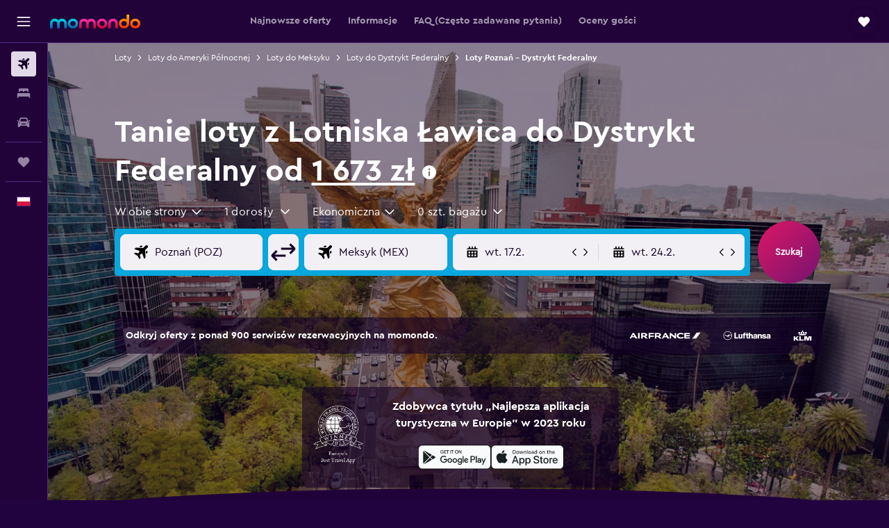

--- FILE ---
content_type: text/html;charset=UTF-8
request_url: https://www.momondo.pl/loty/poznan/dystrykt-federalny
body_size: 107930
content:
<!DOCTYPE html>
<html lang='pl-pl' dir='ltr'>
<head>
<meta name="r9-version" content="R800d"/><meta name="r9-built" content="20260115.060431"/><meta name="r9-rendered" content="Fri, 16 Jan 2026 06:47:01 GMT"/><meta name="r9-build-number" content="15"/><link rel="stylesheet" href="https://content.r9cdn.net/res/combined.css?v=1d93f00375a295963a0498e905a4420f7bfec348&amp;cluster=5"/><link rel="stylesheet" href="https://content.r9cdn.net/res/combined.css?v=a2d7e711f0bfda8ed9c57e36589084ab927242e8&amp;cluster=5"/><meta name="viewport" content="width=device-width, initial-scale=1, minimum-scale=1"/><meta name="format-detection" content="telephone=no"/><link rel="icon" href="/favicon.ico" sizes="any"/><link rel="icon" href="/icon.svg" type="image/svg+xml"/><title>1 673 zł Tanie loty z Poznania do Dystrykt Federalny w 2026 r. | momondo</title><meta name="description" content="Wyszukaj i porównaj oferty z ponad 1000 stron linii lotniczych i internetowych biur podróży, by znaleźć najtańsze loty z Poznania do Dystrykt Federalny dzięki momondo."/><link rel="preconnect" href="apis.google.com"/><link rel="dns-prefetch" href="apis.google.com"/><link rel="preconnect" href="www.googletagmanager.com"/><link rel="dns-prefetch" href="www.googletagmanager.com"/><link rel="preconnect" href="www.google-analytics.com"/><link rel="dns-prefetch" href="www.google-analytics.com"/><script type="text/javascript">
var safari13PlusRegex = /Macintosh;.*?Version\/(1[3-9]|[2-9][0-9]+)(\.[0-9]+)* Safari/;
if (
window &&
window.navigator &&
window.navigator.userAgent &&
window.navigator.userAgent.indexOf('Safari') > -1 &&
window.navigator.userAgent.indexOf('Chrome') === -1 &&
safari13PlusRegex.test(window.navigator.userAgent)
) {
if (
'ontouchstart' in window &&
(!('cookieEnabled' in window.navigator) || window.navigator.cookieEnabled)
) {
if (
decodeURIComponent(document.cookie).indexOf('pmov=') < 0 &&
decodeURIComponent(document.cookie).indexOf('oo.tweb=') < 0
) {
var d = new Date();
d.setTime(d.getTime() + 90 * 24 * 60 * 60 * 1000);
document.cookie = 'pmov=tb;path=/;expires=' + d.toUTCString();
}
}
}
</script><meta name="kayak_page" content="flight,static-flight-route,route"/><meta name="seop" content="poznan-dystrykt-federalny"/><meta name="seo-cache" content="true"/><meta name="kayak_seo_splitxp" content="seo-mm-flight-routes-add-iata-codes=control-group,seo-flights-shared-ui-form=disabled"/><script type="text/javascript">
var DynamicContextPromise = (function (handler) {
this.status = 0;
this.value = undefined;
this.thenCallbacks = [];
this.catchCallbacks = [];
this.then = function(fn) {
if (this.status === 0) {
this.thenCallbacks.push(fn);
}
if (this.status === 1) {
fn(this.value);
}
return this;
}.bind(this);
this.catch = function(fn) {
if (this.status === 0) {
this.catchCallbacks.push(fn);
}
if (this.status === 2) {
fn(this.value);
}
return this;
}.bind(this);
var resolve = function(value) {
if (this.status === 0) {
this.status = 1;
this.value = value;
this.thenCallbacks.forEach(function(fn) {
fn(value)
});
}
}.bind(this);
var reject = function(value) {
if (this.status === 0) {
this.status = 2;
this.value = value;
this.catchCallbacks.forEach(function(fn) {
fn(value)
});
}
}.bind(this);
try {
handler(resolve, reject);
} catch (err) {
reject(err);
}
return {
then: this.then,
catch: this.catch,
};
}).bind({})
var ie = (function () {
var undef,
v = 3,
div = document.createElement('div'),
all = div.getElementsByTagName('i');
while (div.innerHTML = '<!--[if gt IE ' + (++v) + ']><i></i><![endif]-->', all[0]);
return v > 4 ? v : undef;
}());
var xhr = ie <= 9 ? new XDomainRequest() : new XMLHttpRequest();
var trackingQueryParams = "";
var getOnlyValidParams = function(paramsList, reservedParamsList) {
var finalParamsList = [];
for (var i = 0; i < paramsList.length; i++) {
if (reservedParamsList.indexOf(paramsList[i].split('=')[0]) == -1) {
finalParamsList.push(paramsList[i]);
}
}
return finalParamsList;
}
var removeUnnecessaryQueryStringChars = function(paramsString) {
if (paramsString.charAt(0) === '?') {
return paramsString.substr(1);
}
return paramsString;
}
var reservedParamsList = ['vertical', 'pageId', 'subPageId', 'originalReferrer', 'seoPlacementId', 'seoLanguage', 'seoCountry', 'tags'];
var paramsString = window.location && window.location.search;
if (paramsString) {
paramsString = removeUnnecessaryQueryStringChars(paramsString);
var finalParamsList = getOnlyValidParams(paramsString.split('&'), reservedParamsList)
trackingQueryParams = finalParamsList.length > 0 ? "&" + finalParamsList.join("&") + "&seo=true" : "";
}
var trackingUrl = '/s/run/fpc/context' +
'?vertical=flight' +
'&pageId=static-flight-route' +
'&subPageId=route' +
'&originalReferrer=' + encodeURIComponent(document.referrer) +
'&seoPlacementId=' + encodeURIComponent('poznan-dystrykt-federalny') +
'&tags=' + encodeURIComponent('') +
'&origin=' + encodeURIComponent('POZ') +
'&destination=' + encodeURIComponent('MXDF') +
'&isSeoPage=' + encodeURIComponent('true') +
'&domain=' + encodeURIComponent(window.location.host) +
trackingQueryParams;
xhr.open('GET', trackingUrl, true);
xhr.responseType = 'json';
window.R9 = window.R9 || {};
window.R9.unhiddenElements = [];
window.R9.dynamicContextPromise = new DynamicContextPromise(function(resolve, reject) {
xhr.onload = function () {
if (xhr.readyState === xhr.DONE && xhr.status === 200) {
window.R9 = window.R9 || {};
window.R9.globals = window.R9.globals || {};
resolve(xhr.response);
if (xhr.response['formToken']) {
R9.globals.formtoken = xhr.response['formToken'];
}
if (xhr.response['jsonPlacementEnabled'] && xhr.response['jsonGlobalPlacementEnabled']) {
if (xhr.response['placement']) {
R9.globals.placement = xhr.response['placement'];
}
if (xhr.response['affiliate']) {
R9.globals.affiliate = xhr.response['affiliate'];
}
}
if (xhr.response['dsaRemovableFields']) {
var dsaRemovableParamsList = xhr.response['dsaRemovableFields'];
var query = window.location.search.slice(1) || "";
var params = query.split('&');
var needRemoveParams = false;
for (var i = 0; i < dsaRemovableParamsList.length; i++) {
if (query.indexOf(dsaRemovableParamsList[i] + '=') != -1) {
needRemoveParams = true;
break;
}
}
if (needRemoveParams) {
var path = window.location.pathname;
var finalQuery = [];
for (var i = 0; i < params.length; i++) {
if (dsaRemovableParamsList.indexOf(params[i].split('=')[0]) == -1) {
finalQuery.push(params[i]);
}
}
if (window.history.replaceState) {
window.history.replaceState({}, document.title, path + (finalQuery.length > 0 ? '?' + finalQuery.join('&') : ''));
}
}
if(xhr.response['cachedCookieConsentEnabled']) {
var unhideElement = (elementId) => {
var elementToUnhide = document.querySelector(elementId);
if (elementToUnhide) {
window.R9.unhiddenElements = window.R9.unhiddenElements || [];
window.R9.unhiddenElements.push(elementId.replace('#', ''));
elementToUnhide.removeAttribute('hidden');
elementToUnhide.dispatchEvent(new Event('initialStaticHideRemove'));
}
}
var unhideCookieConsent = () => {
if (xhr.response['showSharedIabTcfDialog']) {
unhideElement('#iab-tcf-dialog');
}
if (xhr.response['showDataTransferDisclaimerDialog']) {
unhideElement('#shared-data-transfer-disclaimer-dialog');
}
if (xhr.response['showTwoPartyConsentDialog']) {
unhideElement('#shared-two-part-consent-dialog');
}
}
if (document.readyState === "loading") {
document.addEventListener("DOMContentLoaded", unhideCookieConsent);
} else {
unhideCookieConsent();
}
}
}
} else {
reject(xhr.response);
}
};
})
xhr.send('');
</script><link rel="canonical" href="https://www.momondo.pl/loty/poznan/dystrykt-federalny"/><link rel="alternate" hrefLang="es-MX" href="https://www.momondo.mx/vuelos/posnania/ciudad-de-mexico-region"/><link rel="alternate" hrefLang="pl-PL" href="https://www.momondo.pl/loty/poznan/dystrykt-federalny"/><meta property="og:image" content="https://content.r9cdn.net/rimg/dimg/9b/2d/0aeefb46-city-53588-1643df9f219.jpg?width=1200&amp;height=630&amp;crop=false"/><meta property="og:image:width" content="1200"/><meta property="og:image:height" content="630"/><meta property="og:title" content="1 673 zł Tanie loty z Poznania do Dystrykt Federalny w 2026 r. | momondo"/><meta property="og:type" content="website"/><meta property="og:description" content="Wyszukaj i porównaj oferty z ponad 1000 stron linii lotniczych i internetowych biur podróży, by znaleźć najtańsze loty z Poznania do Dystrykt Federalny dzięki momondo."/><meta property="og:url" content="https://www.momondo.pl/loty/poznan/dystrykt-federalny"/><meta property="og:site_name" content="momondo"/><meta property="fb:pages" content="148785901841216"/><meta property="twitter:title" content="1 673 zł Tanie loty z Poznania do Dystrykt Federalny w 2026 r. | momondo"/><meta name="twitter:description" content="Wyszukaj i porównaj oferty z ponad 1000 stron linii lotniczych i internetowych biur podróży, by znaleźć najtańsze loty z Poznania do Dystrykt Federalny dzięki momondo."/><meta name="twitter:image:src" content="https://content.r9cdn.net/rimg/dimg/9b/2d/0aeefb46-city-53588-1643df9f219.jpg?width=440&amp;height=220&amp;crop=false"/><meta name="twitter:card" content="summary_large_image"/><meta name="twitter:site" content="@momondo"/><meta name="twitter:creator" content="@momondo"/><meta name="robots" content="noodp"/><link rel="apple-touch-icon" href="/apple-touch-icon.png"/><link rel="apple-touch-icon" sizes="60x60" href="/apple-touch-icon-60x60.png"/><link rel="apple-touch-icon" sizes="76x76" href="/apple-touch-icon-76x76.png"/><link rel="apple-touch-icon" sizes="120x120" href="/apple-touch-icon-120x120.png"/><link rel="apple-touch-icon" sizes="152x152" href="/apple-touch-icon-152x152.png"/><link rel="apple-touch-icon" sizes="167x167" href="/apple-touch-icon-167x167.png"/><link rel="apple-touch-icon" sizes="180x180" href="/apple-touch-icon-180x180.png"/><script type="application/ld+json">{"@context":"https://schema.org","@type":"Website","name":"momondo","url":"https://www.momondo.pl"}</script><script type="application/ld+json">{"@context":"http://schema.org","@type":"Organization","name":"momondo","url":"https://www.momondo.pl/loty/poznan/dystrykt-federalny","sameAs":["https://www.facebook.com/momondo","https://www.instagram.com/momondo"]}</script><script type="application/ld+json">{"@context":"http://schema.org","@type":"WebPage","url":"https://www.momondo.pl/loty/poznan/dystrykt-federalny","name":"1 673 zł Tanie loty z Poznania do Dystrykt Federalny w 2026 r. | momondo","description":"Wyszukaj i porównaj oferty z ponad 1000 stron linii lotniczych i internetowych biur podróży, by znaleźć najtańsze loty z Poznania do Dystrykt Federalny dzięki momondo.","publisher":"momondo"}</script><script type="application/ld+json">{"@context":"http://schema.org","@type":"FAQPage","mainEntity":[{"@type":"Question","name":"Czy zaoszczędzę wybierając lot z przesiadkami na trasie Poznań - Dystrykt Federalny?","acceptedAnswer":{"@type":"Answer","text":"Możesz potencjalnie zaoszczędzić do 23% na swoim locie, jeśli wybierzesz lot z przesiadkami na trasie Poznań - Dystrykt Federalny."}},{"@type":"Question","name":"Która linia lotnicza oferuje najniższe ceny lotów Poznań Ławica – Dystrykt Federalny?","acceptedAnswer":{"@type":"Answer","text":"KLM to najpopularniejszy przewoźnik operujący na trasie Poznań Ławica-Dystrykt Federalny."}},{"@type":"Question","name":"Dystrykt Federalny — które linie lotnicze obsługują ten kierunek?","acceptedAnswer":{"@type":"Answer","text":"Według naszych danych, Lufthansa, KLM i Air France to trzy najchętniej wybierane linie lotnicze obsługujące trasę Poznań – Dystrykt Federalny. Lufthansa jest numerem jeden wśród osób korzystających z naszego serwisu – aż 47% z nich decyduje się na tę linię. Dostępne są także inne linie lotnicze (w sumie 3), wykonujące loty do tego miejsca, jeśli interesuje Cię szerszy wybór."}},{"@type":"Question","name":"loty z: Lotnisko Poznań Ławica - Dystrykt Federalny – kiedy miała miejsce ostatnia aktualizacja cen na momondo?","acceptedAnswer":{"@type":"Answer","text":"loty z: Lotnisko Poznań Ławica - Dystrykt Federalny – ceny są aktualizowane codziennie."}},{"@type":"Question","name":"loty z: Lotnisko Poznań Ławica - Dystrykt Federalny – ile stron przeszukuje momondo?","acceptedAnswer":{"@type":"Answer","text":"loty z: Lotnisko Poznań Ławica - Dystrykt Federalny – aktualnie (dane na stycznia 2026) dostępnych jest 3 operatorów."}},{"@type":"Question","name":"Ile trzeba mieć lat, aby lecieć samolotem z: Lotnisko Poznań Ławica - Dystrykt Federalny?","acceptedAnswer":{"@type":"Answer","text":"Minimalny wiek, w jakim dziecko może samodzielnie lecieć samolotem wynosi pięć lat, jednak linie lotnicze oferujące usługę asysty dla osób niepełnoletnich podróżujących bez opieki mogą mieć w tym zakresie własne ograniczenia. Długość i godzina lotu oraz przesiadki to kilka czynników, które mogą wpłynąć na ograniczenia wiekowe. Zalecamy skontaktowanie się w tej kwestii z liniami lotniczymi, w których zarezerwowano wylot (Lotnisko Poznań Ławica - Dystrykt Federalny)."}},{"@type":"Question","name":"Dystrykt Federalny – jaki dokument potwierdzający tożsamość lub inne dokumenty są wymagane do wjazdu?","acceptedAnswer":{"@type":"Answer","text":"Dokumenty podróżne i zdrowotne wymagane na podróż (Dystrykt Federalny) mogą się różnić w zależności od planu podróży i sytuacji osobistej. Najlepiej mieć ze sobą kilka dokumentów, takich jak dowód tożsamości lub prawo jazdy, a także paszport ważny przez sześć miesięcy od planowanej daty przyjazdu (Dystrykt Federalny). Warto jednak sprawdzić szczegóły w liniach lotniczych lub skontaktować się z inną zaufaną jednostką, taką jak IATA."}}]}</script><script type="application/ld+json">[{"@context":"http://schema.org","@type":"BreadcrumbList","name":"r9-alt","itemListElement":[{"@type":"ListItem","position":"1","item":{"@id":"/flyg","name":"Loty"}},{"@type":"ListItem","position":"2","item":{"@id":"/loty/dystrykt-federalny","name":"Loty do Dystrykt Federalny"}},{"@type":"ListItem","position":"3","item":{"@id":"/loty/poznan/dystrykt-federalny","name":"Loty Poznań – Dystrykt Federalny"}}]},{"@context":"http://schema.org","@type":"BreadcrumbList","name":"r9-full","itemListElement":[{"@type":"ListItem","position":"1","item":{"@id":"/flyg","name":"Loty"}},{"@type":"ListItem","position":"2","item":{"@id":"/loty/ameryka-polnocna","name":"Loty do Ameryki Północnej"}},{"@type":"ListItem","position":"3","item":{"@id":"/loty/meksyk","name":"Loty do Meksyku"}},{"@type":"ListItem","position":"4","item":{"@id":"/loty/dystrykt-federalny","name":"Loty do Dystrykt Federalny"}},{"@type":"ListItem","position":"5","item":{"@id":"/loty/poznan/dystrykt-federalny","name":"Loty Poznań – Dystrykt Federalny"}}]}]</script><meta name="kayak_content_type" content="POZ-MXDF,standard"/><script type="application/ld+json">[{"@type":"Flight","@context":"http://schema.org","estimatedFlightDuration":"48 h 05 min","departureTime":"12:40","departureAirport":{"@type":"Airport","name":"Poznań Ławica","iataCode":"POZ","geo":{"@type":"GeoCoordinates","latitude":52.419773720917675,"longitude":16.829248243408188}},"arrivalAirport":{"@type":"Airport","name":"Meksyk Benita Juáreza","iataCode":"MEX","geo":{"@type":"GeoCoordinates","latitude":19.4363,"longitude":-99.0721}},"offers":[{"@type":"Offer","price":1673.39,"priceCurrency":"PLN"}],"provider":{"@type":"Airline","name":"Kilka linii lotniczych","iataCode":"MULT"}},{"@type":"Flight","@context":"http://schema.org","estimatedFlightDuration":"61 h 40 min","departureTime":"09:40","departureAirport":{"@type":"Airport","name":"Poznań Ławica","iataCode":"POZ","geo":{"@type":"GeoCoordinates","latitude":52.419773720917675,"longitude":16.829248243408188}},"arrivalAirport":{"@type":"Airport","name":"Meksyk Benita Juáreza","iataCode":"MEX","geo":{"@type":"GeoCoordinates","latitude":19.4363,"longitude":-99.0721}},"offers":[{"@type":"Offer","price":1995.75,"priceCurrency":"PLN"}],"provider":{"@type":"Airline","name":"Kilka linii lotniczych","iataCode":"MULT"}},{"@type":"Flight","@context":"http://schema.org","estimatedFlightDuration":"36 h 25 min","departureTime":"14:15","departureAirport":{"@type":"Airport","name":"Poznań Ławica","iataCode":"POZ","geo":{"@type":"GeoCoordinates","latitude":52.419773720917675,"longitude":16.829248243408188}},"arrivalAirport":{"@type":"Airport","name":"Meksyk Benita Juáreza","iataCode":"MEX","geo":{"@type":"GeoCoordinates","latitude":19.4363,"longitude":-99.0721}},"offers":[{"@type":"Offer","price":3437.32,"priceCurrency":"PLN"}],"provider":{"@type":"Airline","name":"KLM","iataCode":"KL"}},{"@type":"Flight","@context":"http://schema.org","estimatedFlightDuration":"28 h 00 min","departureTime":"08:10","departureAirport":{"@type":"Airport","name":"Poznań Ławica","iataCode":"POZ","geo":{"@type":"GeoCoordinates","latitude":52.419773720917675,"longitude":16.829248243408188}},"arrivalAirport":{"@type":"Airport","name":"Meksyk Benita Juáreza","iataCode":"MEX","geo":{"@type":"GeoCoordinates","latitude":19.4363,"longitude":-99.0721}},"offers":[{"@type":"Offer","price":3379.37,"priceCurrency":"PLN"}],"provider":{"@type":"Airline","name":"Kilka linii lotniczych","iataCode":"MULT"}},{"@type":"Flight","@context":"http://schema.org","estimatedFlightDuration":"40 h 25 min","departureTime":"14:15","departureAirport":{"@type":"Airport","name":"Poznań Ławica","iataCode":"POZ","geo":{"@type":"GeoCoordinates","latitude":52.419773720917675,"longitude":16.829248243408188}},"arrivalAirport":{"@type":"Airport","name":"Meksyk Benita Juáreza","iataCode":"MEX","geo":{"@type":"GeoCoordinates","latitude":19.4363,"longitude":-99.0721}},"offers":[{"@type":"Offer","price":3408.34,"priceCurrency":"PLN"}],"provider":{"@type":"Airline","name":"Kilka linii lotniczych","iataCode":"MULT"}},{"@type":"Flight","@context":"http://schema.org","estimatedFlightDuration":"28 h 00 min","departureTime":"08:10","departureAirport":{"@type":"Airport","name":"Poznań Ławica","iataCode":"POZ","geo":{"@type":"GeoCoordinates","latitude":52.419773720917675,"longitude":16.829248243408188}},"arrivalAirport":{"@type":"Airport","name":"Meksyk Benita Juáreza","iataCode":"MEX","geo":{"@type":"GeoCoordinates","latitude":19.4363,"longitude":-99.0721}},"offers":[{"@type":"Offer","price":3440.94,"priceCurrency":"PLN"}],"provider":{"@type":"Airline","name":"Kilka linii lotniczych","iataCode":"MULT"}},{"@type":"Flight","@context":"http://schema.org","estimatedFlightDuration":"25 h 04 min","departureTime":"06:00","departureAirport":{"@type":"Airport","name":"Poznań Ławica","iataCode":"POZ","geo":{"@type":"GeoCoordinates","latitude":52.419773720917675,"longitude":16.829248243408188}},"arrivalAirport":{"@type":"Airport","name":"Meksyk Benita Juáreza","iataCode":"MEX","geo":{"@type":"GeoCoordinates","latitude":19.4363,"longitude":-99.0721}},"offers":[{"@type":"Offer","price":3484.41,"priceCurrency":"PLN"}],"provider":{"@type":"Airline","name":"Kilka linii lotniczych","iataCode":"MULT"}},{"@type":"Flight","@context":"http://schema.org","estimatedFlightDuration":"20 h 00 min","departureTime":"06:00","departureAirport":{"@type":"Airport","name":"Poznań Ławica","iataCode":"POZ","geo":{"@type":"GeoCoordinates","latitude":52.419773720917675,"longitude":16.829248243408188}},"arrivalAirport":{"@type":"Airport","name":"Meksyk Benita Juáreza","iataCode":"MEX","geo":{"@type":"GeoCoordinates","latitude":19.4363,"longitude":-99.0721}},"offers":[{"@type":"Offer","price":3491.65,"priceCurrency":"PLN"}],"provider":{"@type":"Airline","name":"Lufthansa","iataCode":"LH"}},{"@type":"Flight","@context":"http://schema.org","estimatedFlightDuration":"41 h 05 min","departureTime":"19:05","departureAirport":{"@type":"Airport","name":"Poznań Ławica","iataCode":"POZ","geo":{"@type":"GeoCoordinates","latitude":52.419773720917675,"longitude":16.829248243408188}},"arrivalAirport":{"@type":"Airport","name":"Meksyk Benita Juáreza","iataCode":"MEX","geo":{"@type":"GeoCoordinates","latitude":19.4363,"longitude":-99.0721}},"offers":[{"@type":"Offer","price":3506.14,"priceCurrency":"PLN"}],"provider":{"@type":"Airline","name":"Kilka linii lotniczych","iataCode":"MULT"}}]</script><script type="application/ld+json">{"@context":"http://schema.org","@type":"product","name":"Loty z Lotniska Ławica do Dystrykt Federalny","offers":{"@type":"AggregateOffer","lowPrice":1673.39,"priceCurrency":"PLN"}}</script><script type="application/ld+json">{"@context":"http://schema.org","@type":"Service","broker":{"@type":"Organization","name":"momondo"},"url":"https://www.momondo.pl/loty/poznan/dystrykt-federalny","serviceType":"Loty z Lotniska Ławica do Dystrykt Federalny","offers":{"@type":"AggregateOffer","lowPrice":"1 673 zł","priceCurrency":"PLN"}}</script><script type="application/ld+json">{"@context":"http://schema.org","@type":"Trip","name":"1 673 zł Tanie loty z Poznania do Dystrykt Federalny w 2026 r. | momondo","description":"Wyszukaj i porównaj oferty z ponad 1000 stron linii lotniczych i internetowych biur podróży, by znaleźć najtańsze loty z Poznania do Dystrykt Federalny dzięki momondo.","itinerary":{"@type":"ItemList","numberOfItems":11,"itemListElement":[{"@type":"ListItem","position":1,"item":{"@type":"Flight","name":"Poznań Ławica to Meksyk Benita Juáreza","departureAirport":{"@type":"Airport","name":"Poznań Ławica","iataCode":"POZ"},"arrivalAirport":{"@type":"Airport","name":"Meksyk Benita Juáreza","iataCode":"MEX"},"provider":{"@type":"Airline","name":"Kilka linii lotniczych"},"departureTime":"2026-02-27T12:40","arrivalTime":"2026-03-01T05:45"}},{"@type":"ListItem","position":2,"item":{"@type":"Flight","name":"Poznań Ławica to Meksyk Benita Juáreza","departureAirport":{"@type":"Airport","name":"Poznań Ławica","iataCode":"POZ"},"arrivalAirport":{"@type":"Airport","name":"Meksyk Benita Juáreza","iataCode":"MEX"},"provider":{"@type":"Airline","name":"Kilka linii lotniczych"},"departureTime":"2026-02-27T09:40","arrivalTime":"2026-03-01T16:20"}},{"@type":"ListItem","position":3,"item":{"@type":"Flight","name":"Poznań Ławica to Meksyk Benita Juáreza","departureAirport":{"@type":"Airport","name":"Poznań Ławica","iataCode":"POZ"},"arrivalAirport":{"@type":"Airport","name":"Meksyk Benita Juáreza","iataCode":"MEX"},"provider":{"@type":"Airline","name":"KLM"},"departureTime":"2026-02-27T14:15","arrivalTime":"2026-02-28T19:40"}},{"@type":"ListItem","position":4,"item":{"@type":"Flight","name":"Poznań Ławica to Meksyk Benita Juáreza","departureAirport":{"@type":"Airport","name":"Poznań Ławica","iataCode":"POZ"},"arrivalAirport":{"@type":"Airport","name":"Meksyk Benita Juáreza","iataCode":"MEX"},"provider":{"@type":"Airline","name":"Kilka linii lotniczych"},"departureTime":"2026-03-05T08:10","arrivalTime":"2026-03-10T12:30"}},{"@type":"ListItem","position":5,"item":{"@type":"Flight","name":"Poznań Ławica to Meksyk Benita Juáreza","departureAirport":{"@type":"Airport","name":"Poznań Ławica","iataCode":"POZ"},"arrivalAirport":{"@type":"Airport","name":"Meksyk Benita Juáreza","iataCode":"MEX"},"provider":{"@type":"Airline","name":"Kilka linii lotniczych"},"departureTime":"2026-03-05T14:15","arrivalTime":"2026-03-11T23:20"}},{"@type":"ListItem","position":6,"item":{"@type":"Flight","name":"Poznań Ławica to Meksyk Benita Juáreza","departureAirport":{"@type":"Airport","name":"Poznań Ławica","iataCode":"POZ"},"arrivalAirport":{"@type":"Airport","name":"Meksyk Benita Juáreza","iataCode":"MEX"},"provider":{"@type":"Airline","name":"Kilka linii lotniczych"},"departureTime":"2026-03-05T06:00","arrivalTime":"2026-03-10T22:25"}},{"@type":"ListItem","position":7,"item":{"@type":"Flight","name":"Poznań Ławica to Meksyk Benita Juáreza","departureAirport":{"@type":"Airport","name":"Poznań Ławica","iataCode":"POZ"},"arrivalAirport":{"@type":"Airport","name":"Meksyk Benita Juáreza","iataCode":"MEX"},"provider":{"@type":"Airline","name":"Kilka linii lotniczych"},"departureTime":"2026-02-28T19:05","arrivalTime":"2026-03-09T10:05"}},{"@type":"ListItem","position":8,"item":{"@type":"Flight","name":"Poznań Ławica to Meksyk Benita Juáreza","departureAirport":{"@type":"Airport","name":"Poznań Ławica","iataCode":"POZ"},"arrivalAirport":{"@type":"Airport","name":"Meksyk Benita Juáreza","iataCode":"MEX"},"provider":{"@type":"Airline","name":"Lufthansa"},"departureTime":"2026-01-27T06:10","arrivalTime":"2026-02-02T22:30"}},{"@type":"ListItem","position":9,"item":{"@type":"Flight","name":"Poznań Ławica to Meksyk Benita Juáreza","departureAirport":{"@type":"Airport","name":"Poznań Ławica","iataCode":"POZ"},"arrivalAirport":{"@type":"Airport","name":"Meksyk Benita Juáreza","iataCode":"MEX"},"provider":{"@type":"Airline","name":"Lufthansa"},"departureTime":"2026-01-27T06:10","arrivalTime":"2026-02-02T23:20"}},{"@type":"ListItem","position":10,"item":{"@type":"Flight","name":"Poznań Ławica to Meksyk Benita Juáreza","departureAirport":{"@type":"Airport","name":"Poznań Ławica","iataCode":"POZ"},"arrivalAirport":{"@type":"Airport","name":"Meksyk Benita Juáreza","iataCode":"MEX"},"provider":{"@type":"Airline","name":"Lufthansa"},"departureTime":"2026-01-27T06:15","arrivalTime":"2026-02-02T23:20"}},{"@type":"ListItem","position":11,"item":{"@type":"Flight","name":"Poznań Ławica to Meksyk Benita Juáreza","departureAirport":{"@type":"Airport","name":"Poznań Ławica","iataCode":"POZ"},"arrivalAirport":{"@type":"Airport","name":"Meksyk Benita Juáreza","iataCode":"MEX"},"provider":{"@type":"Airline","name":"Scandinavian Airlines"},"departureTime":"2026-03-05T05:55","arrivalTime":"2026-03-11T00:20"}}]}}</script>
</head>
<body class='bd-default bd-mo react react-st pl_PL '><div id='root'><div class="c--AO"><nav class="mZv3" aria-label="Szybkie łącza klawiatury"><a href="#main">Przejdź do głównej treści</a></nav><div data-testid="page-top-anchor" aria-live="polite" aria-atomic="true" tabindex="-1" style="position:absolute;width:1px;height:1px;margin:-1px;padding:0;overflow:hidden;clip-path:inset(50%);white-space:nowrap;border:0"></div><header class="mc6t mc6t-mod-sticky-always" style="height:62px;top:0px"><div class="mc6t-wrapper"><div><div class="mc6t-banner mc6t-mod-sticky-non-mobile"></div></div><div class="mc6t-main-content mc6t-mod-bordered" style="height:62px"><div class="common-layout-react-HeaderV2 V_0p V_0p-mod-branded V_0p-mod-side-nav-ux-v2"><div class="wRhj wRhj-mod-justify-start wRhj-mod-grow"><div class="mc6t-nav-button mc6t-mod-hide-empty"><div role="button" tabindex="0" class="ZGw- ZGw--mod-size-medium ZGw--mod-variant-default" aria-label="Otwórz główne menu"><svg viewBox="0 0 200 200" width="20" height="20" xmlns="http://www.w3.org/2000/svg" role="presentation"><path d="M191.67 50H8.33V33.33h183.33V50zm0 100H8.33v16.67h183.33V150zm0-58.33H8.33v16.67h183.33V91.67z"/></svg></div></div><div class="mc6t-logo mc6t-mod-hide-empty"><div class="gPDR gPDR-mod-focus-keyboard gPDR-momondo gPDR-non-compact gPDR-main-logo-mobile gPDR-mod-reduced-size"><a class="gPDR-main-logo-link" href="/" itemProp="https://schema.org/logo" aria-label="Przejdź na stronę główną momondo"><div class="gPDR-main-logo" style="animation-duration:2000ms"><span style="transform:translate3d(0,0,0);vertical-align:middle;-webkit-font-smoothing:antialiased;-moz-osx-font-smoothing:grayscale;width:auto;height:auto" class="gPDR-logo-image"><svg width="100%" height="100%" xmlns="http://www.w3.org/2000/svg" viewBox="0 0 250 38" role="presentation" style="width:inherit;height:inherit;line-height:inherit;color:inherit"><defs><linearGradient id="logos806a-1" x2="0" y2="100%"><stop offset="0" stop-color="#00d7e5"/><stop offset="1" stop-color="#0066ae"/></linearGradient><linearGradient id="logos806b-1" x2="0" y2="100%"><stop offset="0" stop-color="#ff30ae"/><stop offset="1" stop-color="#d1003a"/></linearGradient><linearGradient id="logos806c-1" x2="0" y2="100%"><stop offset="0" stop-color="#ffba00"/><stop offset="1" stop-color="#f02e00"/></linearGradient></defs><path fill="url(#logos806a-1)" d="M23.2 15.5c2.5-2.7 6-4.4 9.9-4.4 8.7 0 13.4 6 13.4 13.4v12.8c0 .3-.3.5-.5.5h-6c-.3 0-.5-.2-.5-.5V24.5c0-4.6-3.1-5.9-6.4-5.9-3.2 0-6.4 1.3-6.4 5.9v12.8c0 .3-.3.5-.5.5h-5.9c-.3 0-.5-.2-.5-.5V24.5c0-4.6-3.1-5.9-6.4-5.9-3.2 0-6.4 1.3-6.4 5.9v12.8c0 .3-.3.5-.5.5h-6c-.3 0-.5-.2-.5-.5V24.5c0-7.4 4.7-13.4 13.3-13.4 4 0 7.5 1.7 9.9 4.4m54.3 9.1c0 7.5-5.2 13.4-14 13.4s-14-5.9-14-13.4c0-7.6 5.2-13.4 14-13.4 8.8-.1 14 5.9 14 13.4zm-6.7 0c0-3.7-2.4-6.8-7.3-6.8-5.2 0-7.3 3.1-7.3 6.8 0 3.7 2.1 6.8 7.3 6.8 5.1-.1 7.3-3.1 7.3-6.8z"/><path fill="url(#logos806b-1)" d="M103.8 15.5c2.5-2.7 6-4.4 9.9-4.4 8.7 0 13.4 6 13.4 13.4v12.8c0 .3-.3.5-.5.5h-5.9c-.3 0-.5-.2-.5-.5V24.5c0-4.6-3.1-5.9-6.4-5.9-3.2 0-6.4 1.3-6.4 5.9v12.8c0 .3-.3.5-.5.5H101c-.3 0-.5-.2-.5-.5V24.5c0-4.6-3.1-5.9-6.4-5.9-3.2 0-6.4 1.3-6.4 5.9v12.8c0 .3-.3.5-.5.5h-5.9c-.3 0-.5-.2-.5-.5V24.5c0-7.4 4.7-13.4 13.3-13.4 3.8 0 7.3 1.7 9.7 4.4m54.3 9.1c0 7.5-5.2 13.4-14 13.4s-14-5.9-14-13.4c0-7.6 5.2-13.4 14-13.4 8.7-.1 14 5.9 14 13.4zm-6.7 0c0-3.7-2.3-6.8-7.3-6.8-5.2 0-7.3 3.1-7.3 6.8 0 3.7 2.1 6.8 7.3 6.8 5.1-.1 7.3-3.1 7.3-6.8zm9.8-.1v12.8c0 .3.2.5.5.5h5.9c.3 0 .5-.2.5-.5V24.5c0-4.6 3.1-5.9 6.4-5.9 3.3 0 6.4 1.3 6.4 5.9v12.8c0 .3.2.5.5.5h5.9c.3 0 .5-.2.5-.5V24.5c0-7.4-4.5-13.4-13.4-13.4-8.7 0-13.2 6-13.2 13.4"/><path fill="url(#logos806c-1)" d="M218.4 0h-5.9c-.3 0-.5.2-.5.5v13c-1.3-1.2-4.3-2.4-7-2.4-8.8 0-14 5.9-14 13.4s5.2 13.4 14 13.4c8.7 0 14-5.2 14-14.6V.4c-.1-.2-.3-.4-.6-.4zm-13.5 31.3c-5.2 0-7.3-3-7.3-6.8 0-3.7 2.1-6.8 7.3-6.8 4.9 0 7.3 3 7.3 6.8s-2.2 6.8-7.3 6.8zM236 11.1c-8.8 0-14 5.9-14 13.4s5.2 13.4 14 13.4 14-5.9 14-13.4c0-7.4-5.3-13.4-14-13.4zm0 20.2c-5.2 0-7.3-3.1-7.3-6.8 0-3.7 2.1-6.8 7.3-6.8 4.9 0 7.3 3.1 7.3 6.8 0 3.8-2.2 6.8-7.3 6.8z"/></svg></span></div></a></div></div></div><div class="wRhj wRhj-mod-width-full-mobile wRhj-mod-justify-center wRhj-mod-allow-shrink"><div class="V_0p-search-display-wrapper"></div></div><div class="V_0p-secondary-navigation" style="margin:0;top:61px"><div class="N_ex N_ex-pres-default N_ex-mod-inline-spacing-top-none N_ex-mod-inline"><div class="N_ex-navigation-wrapper N_ex-mod-inline"><div class="N_ex-navigation-container"><div class="N_ex-navigation-items-wrapper"><div class="vHYk-button-wrapper vHYk-mod-pres-default"><div role="button" tabindex="0" class="vHYk vHYk-button" data-text="Najnowsze oferty"><span>Najnowsze oferty</span></div></div><div class="vHYk-button-wrapper vHYk-mod-pres-default"><div role="button" tabindex="0" class="vHYk vHYk-button" data-text="Informacje"><span>Informacje</span></div></div><div class="vHYk-button-wrapper vHYk-mod-pres-default"><div role="button" tabindex="0" class="vHYk vHYk-button" data-text="FAQ (Często zadawane pytania)"><span>FAQ (Często zadawane pytania)</span></div></div><div class="vHYk-button-wrapper vHYk-mod-pres-default"><div role="button" tabindex="0" class="vHYk vHYk-button" data-text="Oceny gości"><span>Oceny gości</span></div></div></div></div></div></div></div><div class="wRhj wRhj-mod-justify-end wRhj-mod-grow"><div><div class="common-layout-react-HeaderAccountWrapper theme-dark account--collapsible account--not-branded"><div class="ui-layout-header-HeaderTripsItem"><div class="trips-drawer-wrapper theme-dark"><div><div role="button" tabindex="0" class="ZGw- ZGw--mod-size-medium ZGw--mod-variant-round" aria-label="Otwórz zapisane oferty"><div class="c_EZE"><svg viewBox="0 0 200 200" width="1.25em" height="1.25em" xmlns="http://www.w3.org/2000/svg" class="" role="presentation" aria-hidden="true"><path d="M169.94 110.33l-19.75 19.75l-.92.92l-39.58 39.58c-.67.67-1.33 1.25-2 1.67c-.75.58-1.5 1.08-2.25 1.42c-.83.42-1.75.75-2.58 1c-.75.17-1.58.25-2.33.33h-1c-.75-.08-1.58-.17-2.33-.33c-.83-.25-1.75-.58-2.58-1c-.75-.33-1.5-.83-2.25-1.42c-.67-.42-1.33-1-2-1.67L50.79 131l-.92-.92l-19.75-19.75c-8.92-9-13.42-20.67-13.42-32.42s4.5-23.42 13.42-32.42c17.92-17.83 46.92-17.83 64.83 0l5.08 5.08l5.08-5.08c8.92-8.92 20.67-13.33 32.42-13.33s23.5 4.42 32.42 13.33c17.92 17.92 17.92 46.92 0 64.83z"/></svg></div></div></div></div></div></div></div></div><div class="c5ab7 c5ab7-mod-absolute c5ab7-collapsed c5ab7-mod-variant-accordion" style="top:62px"><div tabindex="-1" class="pRB0 pRB0-collapsed pRB0-mod-variant-accordion pRB0-mod-position-sticky" style="top:62px;height:calc(100vh - 62px)"><div><div class="pRB0-nav-items"><nav class="HtHs" aria-label="Szukaj"><ul class="HtHs-nav-list"><li><a href="/" aria-label="Szukaj lotów " class="dJtn dJtn-active dJtn-collapsed dJtn-mod-variant-accordion" aria-current="page"><svg viewBox="0 0 200 200" width="1.25em" height="1.25em" xmlns="http://www.w3.org/2000/svg" class="ncEv ncEv-rtl-aware dJtn-menu-item-icon" role="presentation" aria-hidden="true"><path d="M107.91 115.59l-23.6 17.77l10.49 28.28c.83 4.36-.53 8.9-3.65 12.02l-9.78 9.78l-23.54-41.34l-41.28-23.48l9.78-9.66c3.12-3.12 7.6-4.42 11.9-3.65l28.4 10.37l17.71-23.66l-11.79-11.79l-52.86-17.5l13.14-13.49c2.77-2.77 6.6-4.24 10.49-4.01l27.05 1.83l33.12 2.24l22.1 1.47l29.46-29.34c6.48-6.48 17.09-6.48 23.57 0c3.24 3.24 4.89 7.48 4.83 11.79c.06 4.3-1.59 8.54-4.83 11.78l-29.46 29.34l1.47 22.1l2.24 33.12l1.83 27.16c.29 3.83-1.12 7.6-3.83 10.31l-13.44 13.44l-17.74-53.09l-11.79-11.79zm67.76-26.52c-4.77-4.77-12.32-4.89-17.21-.35l2.24 33l14.97-14.97a12.488 12.488 0 000-17.68zm-64.81-64.82a12.488 12.488 0 00-17.68 0L78.21 39.22l33 2.24c4.54-4.89 4.42-12.43-.35-17.21z"/></svg><div class="dJtn-menu-item-title">Loty</div></a></li><li><a href="/hotele" aria-label="Szukaj noclegów " class="dJtn dJtn-collapsed dJtn-mod-variant-accordion" aria-current="false"><svg viewBox="0 0 200 200" width="1.25em" height="1.25em" xmlns="http://www.w3.org/2000/svg" class="ncEv dJtn-menu-item-icon" role="presentation" aria-hidden="true"><path d="M170.83 46.67v36.67h-16.67v-3.33c0-7.42-5.92-13.33-13.33-13.33h-19.17c-7.42 0-13.33 5.92-13.33 13.33v3.33H91.66v-3.33c0-7.42-5.92-13.33-13.33-13.33H59.16c-7.42 0-13.33 5.92-13.33 13.33v3.33H29.16V46.67c0-7.42 5.92-13.33 13.33-13.33h115c7.42 0 13.33 5.92 13.33 13.33zm7.5 53.33H21.67c-7.42 0-13.33 5.92-13.33 13.33v53.33h16.67v-16.67h150v16.67h16.67v-53.33c0-7.42-5.92-13.33-13.33-13.33z"/></svg><div class="dJtn-menu-item-title">Noclegi</div></a></li><li><a href="/wypozyczalnie-samochodow" aria-label="Szukaj samochodów " class="dJtn dJtn-collapsed dJtn-mod-variant-accordion" aria-current="false"><svg viewBox="0 0 200 200" width="1.25em" height="1.25em" xmlns="http://www.w3.org/2000/svg" class="ncEv dJtn-menu-item-icon" role="presentation" aria-hidden="true"><path d="M25.03 83.33H5.7c-.83 0-1.5-.67-1.5-1.5v-11h20.83v12.5zm150 0h19.33c.83 0 1.5-.67 1.5-1.5v-11h-20.83v12.5zm8.33 17.5v65.83h-33.33v-16.67h-100v16.58l-33.33.08V100.9c0-7.33 6-13.33 13.33-13.33l2.5-.08l14.58-44.92c1.75-5.5 6.92-9.25 12.75-9.25h80.33c5.83 0 11 3.75 12.75 9.25l14.58 44.92h2.5c7.33 0 13.33 6 13.33 13.33zm-137.5 7.5c0-4.58-3.75-8.33-8.33-8.33s-8.33 3.75-8.33 8.33s3.75 8.33 8.33 8.33s8.33-3.75 8.33-8.33zm87.5 16.67c0-4.58-3.75-8.33-8.33-8.33h-50c-4.58 0-8.33 3.75-8.33 8.33s3.75 8.33 8.33 8.33h50c4.58 0 8.33-3.75 8.33-8.33zm16.67-37.5L137.86 50H62.2L50.03 87.5h100zm20.83 20.83c0-4.58-3.75-8.33-8.33-8.33s-8.33 3.75-8.33 8.33s3.75 8.33 8.33 8.33s8.33-3.75 8.33-8.33z"/></svg><div class="dJtn-menu-item-title">Samochody</div></a></li></ul></nav></div><div class="pRB0-line"></div><div class="pRB0-nav-items"><div><a href="#" class="eHiZ-mod-underline-none dJtn dJtn-collapsed dJtn-mod-variant-accordion" aria-label="Trips " aria-current="false"><svg viewBox="0 0 200 200" width="1.25em" height="1.25em" xmlns="http://www.w3.org/2000/svg" class="ncEv dJtn-menu-item-icon" role="presentation" aria-hidden="true"><path d="M169.94 110.33l-19.75 19.75l-.92.92l-39.58 39.58c-.67.67-1.33 1.25-2 1.67c-.75.58-1.5 1.08-2.25 1.42c-.83.42-1.75.75-2.58 1c-.75.17-1.58.25-2.33.33h-1c-.75-.08-1.58-.17-2.33-.33c-.83-.25-1.75-.58-2.58-1c-.75-.33-1.5-.83-2.25-1.42c-.67-.42-1.33-1-2-1.67L50.79 131l-.92-.92l-19.75-19.75c-8.92-9-13.42-20.67-13.42-32.42s4.5-23.42 13.42-32.42c17.92-17.83 46.92-17.83 64.83 0l5.08 5.08l5.08-5.08c8.92-8.92 20.67-13.33 32.42-13.33s23.5 4.42 32.42 13.33c17.92 17.92 17.92 46.92 0 64.83z"/></svg><div class="dJtn-menu-item-title">Trips</div></a></div></div><div class="pRB0-line"></div><div class="pRB0-nav-items"><div role="button" tabindex="0" aria-label="Wybierz język " class="dJtn dJtn-collapsed dJtn-mod-variant-accordion"><div class="dJtn-menu-item-icon"><div class="IXOM IXOM-mod-size-xsmall"><span class="IXOM-flag-container IXOM-pl IXOM-mod-bordered"><img class="DU4n DU4n-hidden" alt="Polska (Polski)" width="18" height="12"/></span></div></div><div class="dJtn-menu-item-title">Polski</div></div></div></div><div class="pRB0-navigation-links"><div class="F-Tz"></div></div></div></div><div class="c1yxs-hidden"><div class="c-ulo c-ulo-mod-always-render" aria-modal="true"><div class="c-ulo-viewport"><div tabindex="-1" class="c-ulo-content" style="max-width:640px"><div class="BLL2 BLL2-mod-variant-row BLL2-mod-padding-top-small BLL2-mod-padding-bottom-base BLL2-mod-padding-x-large"><div class="BLL2-main BLL2-mod-close-variant-dismiss BLL2-mod-dialog-variant-bottom-sheet-popup"><span class="BLL2-close BLL2-mod-close-variant-dismiss BLL2-mod-close-orientation-left BLL2-mod-close-button-padding-none"><button role="button" class="Py0r Py0r-mod-full-height-width Py0r-mod-variant-solid Py0r-mod-theme-none Py0r-mod-shape-default Py0r-mod-size-xsmall Py0r-mod-outline-offset" tabindex="0" aria-disabled="false" aria-label="Zamknij"><div class="Py0r-button-container"><div class="Py0r-button-content"><svg viewBox="0 0 200 200" width="20" height="20" xmlns="http://www.w3.org/2000/svg" role="presentation"><path d="M111.83 100l61.83 61.83l-11.83 11.83L100 111.83l-61.83 61.83l-11.83-11.83L88.17 100L26.33 38.17l11.83-11.83l61.83 61.83l61.83-61.83l11.83 11.83L111.82 100z"/></svg></div></div></button></span><div class="BLL2-content"></div></div><div class="BLL2-bottom-content"><label class="hEI8" id="country-picker-search-label" for="country-picker-search">Szukaj kraju lub języka</label><div role="presentation" tabindex="-1" class="puNl puNl-mod-cursor-inherit puNl-mod-font-size-base puNl-mod-radius-base puNl-mod-corner-radius-all puNl-mod-size-base puNl-mod-spacing-default puNl-mod-state-default puNl-mod-theme-form puNl-mod-validation-state-neutral puNl-mod-validation-style-border"><input class="NhpT NhpT-mod-radius-base NhpT-mod-corner-radius-all NhpT-mod-size-base NhpT-mod-state-default NhpT-mod-theme-form NhpT-mod-validation-state-neutral NhpT-mod-validation-style-border NhpT-mod-hide-native-clear-button" type="search" tabindex="0" aria-controls="country-picker-list" id="country-picker-search" autoComplete="off" placeholder="Szukaj kraju lub języka" value=""/></div></div></div><div class="Qe5W Qe5W-mod-padding-none"><div class="daOL"><ul role="listbox" tabindex="0" id="country-picker-list" class="RHsd RHsd-mod-hide-focus-outline RHsd-mod-display-flex"><li id="en-AU-Australia (English)" role="option" class="pe5z" aria-selected="false"><a aria-current="false" class="dG4A" href="https://www.momondo.com.au" tabindex="-1"><div class="IXOM IXOM-mod-size-xsmall"><span class="IXOM-flag-container IXOM-au IXOM-mod-bordered"><img class="DU4n DU4n-hidden" alt="Australia (English)" width="18" height="12"/></span></div><span class="dG4A-label">Australia (English)</span></a></li><li id="fr-BE-Belgique (Français)" role="option" class="pe5z" aria-selected="false"><a aria-current="false" class="dG4A" href="https://www.fr.momondo.be/in?cc=be&amp;lc=fr" tabindex="-1"><div class="IXOM IXOM-mod-size-xsmall"><span class="IXOM-flag-container IXOM-be IXOM-mod-bordered"><img class="DU4n DU4n-hidden" alt="Belgique (Français)" width="18" height="12"/></span></div><span class="dG4A-label">Belgique (Français)</span></a></li><li id="nl-BE-België (Nederlands)" role="option" class="pe5z" aria-selected="false"><a aria-current="false" class="dG4A" href="https://www.momondo.be/in?cc=be&amp;lc=nl" tabindex="-1"><div class="IXOM IXOM-mod-size-xsmall"><span class="IXOM-flag-container IXOM-be IXOM-mod-bordered"><img class="DU4n DU4n-hidden" alt="België (Nederlands)" width="18" height="12"/></span></div><span class="dG4A-label">België (Nederlands)</span></a></li><li id="pt-BR-Brasil (Português)" role="option" class="pe5z" aria-selected="false"><a aria-current="false" class="dG4A" href="https://www.momondo.com.br" tabindex="-1"><div class="IXOM IXOM-mod-size-xsmall"><span class="IXOM-flag-container IXOM-br IXOM-mod-bordered"><img class="DU4n DU4n-hidden" alt="Brasil (Português)" width="18" height="12"/></span></div><span class="dG4A-label">Brasil (Português)</span></a></li><li id="en-CA-Canada (English)" role="option" class="pe5z" aria-selected="false"><a aria-current="false" class="dG4A" href="https://www.momondo.ca/in?cc=ca&amp;lc=en" tabindex="-1"><div class="IXOM IXOM-mod-size-xsmall"><span class="IXOM-flag-container IXOM-ca IXOM-mod-bordered"><img class="DU4n DU4n-hidden" alt="Canada (English)" width="18" height="12"/></span></div><span class="dG4A-label">Canada (English)</span></a></li><li id="fr-CA-Canada (Français)" role="option" class="pe5z" aria-selected="false"><a aria-current="false" class="dG4A" href="https://www.fr.momondo.ca/in?cc=ca&amp;lc=fr" tabindex="-1"><div class="IXOM IXOM-mod-size-xsmall"><span class="IXOM-flag-container IXOM-ca IXOM-mod-bordered"><img class="DU4n DU4n-hidden" alt="Canada (Français)" width="18" height="12"/></span></div><span class="dG4A-label">Canada (Français)</span></a></li><li id="cs-CZ-Česká republika (Čeština)" role="option" class="pe5z" aria-selected="false"><a aria-current="false" class="dG4A" href="https://www.momondo.cz" tabindex="-1"><div class="IXOM IXOM-mod-size-xsmall"><span class="IXOM-flag-container IXOM-cz IXOM-mod-bordered"><img class="DU4n DU4n-hidden" alt="Česká republika (Čeština)" width="18" height="12"/></span></div><span class="dG4A-label">Česká republika (Čeština)</span></a></li><li id="es-CL-Chile (Español)" role="option" class="pe5z" aria-selected="false"><a aria-current="false" class="dG4A" href="https://www.momondo.cl" tabindex="-1"><div class="IXOM IXOM-mod-size-xsmall"><span class="IXOM-flag-container IXOM-cl IXOM-mod-bordered"><img class="DU4n DU4n-hidden" alt="Chile (Español)" width="18" height="12"/></span></div><span class="dG4A-label">Chile (Español)</span></a></li><li id="es-CO-Colombia (Español)" role="option" class="pe5z" aria-selected="false"><a aria-current="false" class="dG4A" href="https://www.momondo.com.co" tabindex="-1"><div class="IXOM IXOM-mod-size-xsmall"><span class="IXOM-flag-container IXOM-co IXOM-mod-bordered"><img class="DU4n DU4n-hidden" alt="Colombia (Español)" width="18" height="12"/></span></div><span class="dG4A-label">Colombia (Español)</span></a></li><li id="da-DK-Danmark (Dansk)" role="option" class="pe5z" aria-selected="false"><a aria-current="false" class="dG4A" href="https://www.momondo.dk" tabindex="-1"><div class="IXOM IXOM-mod-size-xsmall"><span class="IXOM-flag-container IXOM-dk IXOM-mod-bordered"><img class="DU4n DU4n-hidden" alt="Danmark (Dansk)" width="18" height="12"/></span></div><span class="dG4A-label">Danmark (Dansk)</span></a></li><li id="de-DE-Deutschland (Deutsch)" role="option" class="pe5z" aria-selected="false"><a aria-current="false" class="dG4A" href="https://www.momondo.de" tabindex="-1"><div class="IXOM IXOM-mod-size-xsmall"><span class="IXOM-flag-container IXOM-de IXOM-mod-bordered"><img class="DU4n DU4n-hidden" alt="Deutschland (Deutsch)" width="18" height="12"/></span></div><span class="dG4A-label">Deutschland (Deutsch)</span></a></li><li id="et-EE-Eesti (Eesti)" role="option" class="pe5z" aria-selected="false"><a aria-current="false" class="dG4A" href="https://www.momondo.ee" tabindex="-1"><div class="IXOM IXOM-mod-size-xsmall"><span class="IXOM-flag-container IXOM-ee IXOM-mod-bordered"><img class="DU4n DU4n-hidden" alt="Eesti (Eesti)" width="18" height="12"/></span></div><span class="dG4A-label">Eesti (Eesti)</span></a></li><li id="es-ES-España (Español)" role="option" class="pe5z" aria-selected="false"><a aria-current="false" class="dG4A" href="https://www.momondo.es" tabindex="-1"><div class="IXOM IXOM-mod-size-xsmall"><span class="IXOM-flag-container IXOM-es IXOM-mod-bordered"><img class="DU4n DU4n-hidden" alt="España (Español)" width="18" height="12"/></span></div><span class="dG4A-label">España (Español)</span></a></li><li id="fr-FR-France (Français)" role="option" class="pe5z" aria-selected="false"><a aria-current="false" class="dG4A" href="https://www.momondo.fr" tabindex="-1"><div class="IXOM IXOM-mod-size-xsmall"><span class="IXOM-flag-container IXOM-fr IXOM-mod-bordered"><img class="DU4n DU4n-hidden" alt="France (Français)" width="18" height="12"/></span></div><span class="dG4A-label">France (Français)</span></a></li><li id="en-IN-India (English)" role="option" class="pe5z" aria-selected="false"><a aria-current="false" class="dG4A" href="https://www.momondo.in" tabindex="-1"><div class="IXOM IXOM-mod-size-xsmall"><span class="IXOM-flag-container IXOM-in IXOM-mod-bordered"><img class="DU4n DU4n-hidden" alt="India (English)" width="18" height="12"/></span></div><span class="dG4A-label">India (English)</span></a></li><li id="en-IE-Ireland (English)" role="option" class="pe5z" aria-selected="false"><a aria-current="false" class="dG4A" href="https://www.momondo.ie" tabindex="-1"><div class="IXOM IXOM-mod-size-xsmall"><span class="IXOM-flag-container IXOM-ie IXOM-mod-bordered"><img class="DU4n DU4n-hidden" alt="Ireland (English)" width="18" height="12"/></span></div><span class="dG4A-label">Ireland (English)</span></a></li><li id="it-IT-Italia (Italiano)" role="option" class="pe5z" aria-selected="false"><a aria-current="false" class="dG4A" href="https://www.momondo.it" tabindex="-1"><div class="IXOM IXOM-mod-size-xsmall"><span class="IXOM-flag-container IXOM-it IXOM-mod-bordered"><img class="DU4n DU4n-hidden" alt="Italia (Italiano)" width="18" height="12"/></span></div><span class="dG4A-label">Italia (Italiano)</span></a></li><li id="es-MX-México (Español)" role="option" class="pe5z" aria-selected="false"><a aria-current="false" class="dG4A" href="https://www.momondo.mx/vuelos/posnania/ciudad-de-mexico-region" tabindex="-1"><div class="IXOM IXOM-mod-size-xsmall"><span class="IXOM-flag-container IXOM-mx IXOM-mod-bordered"><img class="DU4n DU4n-hidden" alt="México (Español)" width="18" height="12"/></span></div><span class="dG4A-label">México (Español)</span></a></li><li id="nl-NL-Nederland (Nederlands)" role="option" class="pe5z" aria-selected="false"><a aria-current="false" class="dG4A" href="https://www.momondo.nl" tabindex="-1"><div class="IXOM IXOM-mod-size-xsmall"><span class="IXOM-flag-container IXOM-nl IXOM-mod-bordered"><img class="DU4n DU4n-hidden" alt="Nederland (Nederlands)" width="18" height="12"/></span></div><span class="dG4A-label">Nederland (Nederlands)</span></a></li><li id="no-NO-Norge (Norsk)" role="option" class="pe5z" aria-selected="false"><a aria-current="false" class="dG4A" href="https://www.momondo.no" tabindex="-1"><div class="IXOM IXOM-mod-size-xsmall"><span class="IXOM-flag-container IXOM-no IXOM-mod-bordered"><img class="DU4n DU4n-hidden" alt="Norge (Norsk)" width="18" height="12"/></span></div><span class="dG4A-label">Norge (Norsk)</span></a></li><li id="de-AT-Österreich (Deutsch)" role="option" class="pe5z" aria-selected="false"><a aria-current="false" class="dG4A" href="https://www.momondo.at" tabindex="-1"><div class="IXOM IXOM-mod-size-xsmall"><span class="IXOM-flag-container IXOM-at IXOM-mod-bordered"><img class="DU4n DU4n-hidden" alt="Österreich (Deutsch)" width="18" height="12"/></span></div><span class="dG4A-label">Österreich (Deutsch)</span></a></li><li id="es-PE-Perú (Español)" role="option" class="pe5z" aria-selected="false"><a aria-current="false" class="dG4A" href="https://www.momondo.com.pe" tabindex="-1"><div class="IXOM IXOM-mod-size-xsmall"><span class="IXOM-flag-container IXOM-pe IXOM-mod-bordered"><img class="DU4n DU4n-hidden" alt="Perú (Español)" width="18" height="12"/></span></div><span class="dG4A-label">Perú (Español)</span></a></li><li id="pl-PL-Polska (Polski)" role="option" class="pe5z pe5z-mod-selected" aria-selected="true"><a aria-current="true" class="dG4A dG4A-mod-selected" href="https://www.momondo.pl/loty/poznan/dystrykt-federalny" tabindex="-1"><div class="IXOM IXOM-mod-size-xsmall"><span class="IXOM-flag-container IXOM-pl IXOM-mod-bordered"><img class="DU4n DU4n-hidden" alt="Polska (Polski)" width="18" height="12"/></span></div><span class="dG4A-label">Polska (Polski)</span></a></li><li id="pt-PT-Portugal (Português)" role="option" class="pe5z" aria-selected="false"><a aria-current="false" class="dG4A" href="https://www.momondo.pt" tabindex="-1"><div class="IXOM IXOM-mod-size-xsmall"><span class="IXOM-flag-container IXOM-pt IXOM-mod-bordered"><img class="DU4n DU4n-hidden" alt="Portugal (Português)" width="18" height="12"/></span></div><span class="dG4A-label">Portugal (Português)</span></a></li><li id="ro-RO-România (Română)" role="option" class="pe5z" aria-selected="false"><a aria-current="false" class="dG4A" href="https://www.momondo.ro" tabindex="-1"><div class="IXOM IXOM-mod-size-xsmall"><span class="IXOM-flag-container IXOM-ro IXOM-mod-bordered"><img class="DU4n DU4n-hidden" alt="România (Română)" width="18" height="12"/></span></div><span class="dG4A-label">România (Română)</span></a></li><li id="fr-CH-Suisse (Français)" role="option" class="pe5z" aria-selected="false"><a aria-current="false" class="dG4A" href="https://www.fr.momondo.ch/in?cc=ch&amp;lc=fr" tabindex="-1"><div class="IXOM IXOM-mod-size-xsmall"><span class="IXOM-flag-container IXOM-ch IXOM-mod-bordered"><img class="DU4n DU4n-hidden" alt="Suisse (Français)" width="18" height="12"/></span></div><span class="dG4A-label">Suisse (Français)</span></a></li><li id="de-CH-Schweiz (Deutsch)" role="option" class="pe5z" aria-selected="false"><a aria-current="false" class="dG4A" href="https://www.momondo.ch/in?cc=ch&amp;lc=de" tabindex="-1"><div class="IXOM IXOM-mod-size-xsmall"><span class="IXOM-flag-container IXOM-ch IXOM-mod-bordered"><img class="DU4n DU4n-hidden" alt="Schweiz (Deutsch)" width="18" height="12"/></span></div><span class="dG4A-label">Schweiz (Deutsch)</span></a></li><li id="it-CH-Svizzera (Italiano)" role="option" class="pe5z" aria-selected="false"><a aria-current="false" class="dG4A" href="https://www.it.momondo.ch/in?cc=ch&amp;lc=it" tabindex="-1"><div class="IXOM IXOM-mod-size-xsmall"><span class="IXOM-flag-container IXOM-ch IXOM-mod-bordered"><img class="DU4n DU4n-hidden" alt="Svizzera (Italiano)" width="18" height="12"/></span></div><span class="dG4A-label">Svizzera (Italiano)</span></a></li><li id="en-ZA-South Africa (English)" role="option" class="pe5z" aria-selected="false"><a aria-current="false" class="dG4A" href="https://www.momondo.co.za" tabindex="-1"><div class="IXOM IXOM-mod-size-xsmall"><span class="IXOM-flag-container IXOM-za IXOM-mod-bordered"><img class="DU4n DU4n-hidden" alt="South Africa (English)" width="18" height="12"/></span></div><span class="dG4A-label">South Africa (English)</span></a></li><li id="fi-FI-Suomi (Suomi)" role="option" class="pe5z" aria-selected="false"><a aria-current="false" class="dG4A" href="https://www.momondo.fi" tabindex="-1"><div class="IXOM IXOM-mod-size-xsmall"><span class="IXOM-flag-container IXOM-fi IXOM-mod-bordered"><img class="DU4n DU4n-hidden" alt="Suomi (Suomi)" width="18" height="12"/></span></div><span class="dG4A-label">Suomi (Suomi)</span></a></li><li id="sv-SE-Sverige (Svenska)" role="option" class="pe5z" aria-selected="false"><a aria-current="false" class="dG4A" href="https://www.momondo.se" tabindex="-1"><div class="IXOM IXOM-mod-size-xsmall"><span class="IXOM-flag-container IXOM-se IXOM-mod-bordered"><img class="DU4n DU4n-hidden" alt="Sverige (Svenska)" width="18" height="12"/></span></div><span class="dG4A-label">Sverige (Svenska)</span></a></li><li id="tr-TR-Türkiye (Türkçe)" role="option" class="pe5z" aria-selected="false"><a aria-current="false" class="dG4A" href="https://www.momondo.com.tr" tabindex="-1"><div class="IXOM IXOM-mod-size-xsmall"><span class="IXOM-flag-container IXOM-tr IXOM-mod-bordered"><img class="DU4n DU4n-hidden" alt="Türkiye (Türkçe)" width="18" height="12"/></span></div><span class="dG4A-label">Türkiye (Türkçe)</span></a></li><li id="en-GB-United Kingdom (English)" role="option" class="pe5z" aria-selected="false"><a aria-current="false" class="dG4A" href="https://www.momondo.co.uk" tabindex="-1"><div class="IXOM IXOM-mod-size-xsmall"><span class="IXOM-flag-container IXOM-gb IXOM-mod-bordered"><img class="DU4n DU4n-hidden" alt="United Kingdom (English)" width="18" height="12"/></span></div><span class="dG4A-label">United Kingdom (English)</span></a></li><li id="en-US-United States (English)" role="option" class="pe5z" aria-selected="false"><a aria-current="false" class="dG4A" href="https://www.momondo.com/in?cc=us&amp;lc=en" tabindex="-1"><div class="IXOM IXOM-mod-size-xsmall"><span class="IXOM-flag-container IXOM-us IXOM-mod-bordered"><img class="DU4n DU4n-hidden" alt="United States (English)" width="18" height="12"/></span></div><span class="dG4A-label">United States (English)</span></a></li><li id="es-UY-Estados Unidos (Español)" role="option" class="pe5z" aria-selected="false"><a aria-current="false" class="dG4A" href="https://www.es.momondo.com/in?cc=uy&amp;lc=es" tabindex="-1"><div class="IXOM IXOM-mod-size-xsmall"><span class="IXOM-flag-container IXOM-us IXOM-mod-bordered"><img class="DU4n DU4n-hidden" alt="Estados Unidos (Español)" width="18" height="12"/></span></div><span class="dG4A-label">Estados Unidos (Español)</span></a></li><li id="es-UY-Uruguay (Español)" role="option" class="pe5z" aria-selected="false"><a aria-current="false" class="dG4A" href="https://www.es.momondo.com" tabindex="-1"><div class="IXOM IXOM-mod-size-xsmall"><span class="IXOM-flag-container IXOM-uy IXOM-mod-bordered"><img class="DU4n DU4n-hidden" alt="Uruguay (Español)" width="18" height="12"/></span></div><span class="dG4A-label">Uruguay (Español)</span></a></li><li id="uk-UA-Україна (Українська)" role="option" class="pe5z" aria-selected="false"><a aria-current="false" class="dG4A" href="https://www.momondo.ua/in?cc=ua&amp;lc=uk" tabindex="-1"><div class="IXOM IXOM-mod-size-xsmall"><span class="IXOM-flag-container IXOM-ua IXOM-mod-bordered"><img class="DU4n DU4n-hidden" alt="Україна (Українська)" width="18" height="12"/></span></div><span class="dG4A-label">Україна (Українська)</span></a></li><li id="ru-UA-Украина (Русский)" role="option" class="pe5z" aria-selected="false"><a aria-current="false" class="dG4A" href="https://www.ru.momondo.ua/in?cc=ua&amp;lc=ru" tabindex="-1"><div class="IXOM IXOM-mod-size-xsmall"><span class="IXOM-flag-container IXOM-ua IXOM-mod-bordered"><img class="DU4n DU4n-hidden" alt="Украина (Русский)" width="18" height="12"/></span></div><span class="dG4A-label">Украина (Русский)</span></a></li></ul></div></div></div></div></div></div><div class="V_0p-loader"></div></div></div></div></header><div class="c--AO-main c--AO-new-nav-breakpoints" id="main" style="margin:0"><div class="BqJN BqJN-full-height-mobile"><div class="BqJN-image-container BqJN-mod-deals-with-trust-seals"><picture><source srcSet="[data-uri]" media="(max-width: 639px)"/><source srcSet="/rimg/dimg/9b/2d/0aeefb46-city-53588-1643df9f219.jpg?width=360&amp;height=203&amp;xhint=1690&amp;yhint=909&amp;crop=true&amp;outputtype=webp 360w,/rimg/dimg/9b/2d/0aeefb46-city-53588-1643df9f219.jpg?width=640&amp;height=360&amp;xhint=1690&amp;yhint=909&amp;crop=true&amp;outputtype=webp 640w,/rimg/dimg/9b/2d/0aeefb46-city-53588-1643df9f219.jpg?width=768&amp;height=432&amp;xhint=1690&amp;yhint=909&amp;crop=true&amp;outputtype=webp 768w,/rimg/dimg/9b/2d/0aeefb46-city-53588-1643df9f219.jpg?width=960&amp;height=540&amp;xhint=1690&amp;yhint=909&amp;crop=true&amp;outputtype=webp 960w,/rimg/dimg/9b/2d/0aeefb46-city-53588-1643df9f219.jpg?width=1024&amp;height=576&amp;xhint=1690&amp;yhint=909&amp;crop=true&amp;outputtype=webp 1024w,/rimg/dimg/9b/2d/0aeefb46-city-53588-1643df9f219.jpg?width=1280&amp;height=720&amp;xhint=1690&amp;yhint=909&amp;crop=true&amp;outputtype=webp 1280w,/rimg/dimg/9b/2d/0aeefb46-city-53588-1643df9f219.jpg?width=1440&amp;height=810&amp;xhint=1690&amp;yhint=909&amp;crop=true&amp;outputtype=webp 1440w,/rimg/dimg/9b/2d/0aeefb46-city-53588-1643df9f219.jpg?width=2160&amp;height=1215&amp;xhint=1690&amp;yhint=909&amp;crop=true&amp;outputtype=webp 2160w" sizes="100vw" type="image/webp"/><img class="BqJN-image" srcSet="/rimg/dimg/9b/2d/0aeefb46-city-53588-1643df9f219.jpg?width=360&amp;height=203&amp;xhint=1690&amp;yhint=909&amp;crop=true 360w,/rimg/dimg/9b/2d/0aeefb46-city-53588-1643df9f219.jpg?width=640&amp;height=360&amp;xhint=1690&amp;yhint=909&amp;crop=true 640w,/rimg/dimg/9b/2d/0aeefb46-city-53588-1643df9f219.jpg?width=768&amp;height=432&amp;xhint=1690&amp;yhint=909&amp;crop=true 768w,/rimg/dimg/9b/2d/0aeefb46-city-53588-1643df9f219.jpg?width=960&amp;height=540&amp;xhint=1690&amp;yhint=909&amp;crop=true 960w,/rimg/dimg/9b/2d/0aeefb46-city-53588-1643df9f219.jpg?width=1024&amp;height=576&amp;xhint=1690&amp;yhint=909&amp;crop=true 1024w,/rimg/dimg/9b/2d/0aeefb46-city-53588-1643df9f219.jpg?width=1280&amp;height=720&amp;xhint=1690&amp;yhint=909&amp;crop=true 1280w,/rimg/dimg/9b/2d/0aeefb46-city-53588-1643df9f219.jpg?width=1440&amp;height=810&amp;xhint=1690&amp;yhint=909&amp;crop=true 1440w,/rimg/dimg/9b/2d/0aeefb46-city-53588-1643df9f219.jpg?width=2160&amp;height=1215&amp;xhint=1690&amp;yhint=909&amp;crop=true 2160w" sizes="100vw" src="/rimg/dimg/9b/2d/0aeefb46-city-53588-1643df9f219.jpg?width=1366&amp;height=768&amp;xhint=1690&amp;yhint=909&amp;crop=true" role="presentation" alt="" loading="eager"/></picture></div><div class="BqJN-color-overlay BqJN-mod-deals-with-trust-seals"><div class="kml-layout edges-m mobile-edges c31EJ"><nav aria-label="Breadcrumb" class="qLKa-mod-desktop qLKa-mod-paddings-small"><ol class="qLKa-list"><li class="qLKa-list-item"><a class="qLKa-item qLKa-mod-theme-default qLKa-mod-size-small qLKa-mod-color-app-content" href="/flyg">Loty</a><svg viewBox="0 0 200 200" width="12" height="12" xmlns="http://www.w3.org/2000/svg" class="qLKa-separator qLKa-mod-theme-default" role="presentation"><path d="M75 32.5l57.95 58.09c5.19 5.2 5.19 13.62 0 18.82L75 167.5l-11.83-11.83L118.84 100L63.17 44.33L75 32.5z"/></svg></li><li class="qLKa-list-item"><a class="qLKa-item qLKa-mod-theme-default qLKa-mod-size-small qLKa-mod-color-app-content" href="/loty/ameryka-polnocna">Loty do Ameryki Północnej</a><svg viewBox="0 0 200 200" width="12" height="12" xmlns="http://www.w3.org/2000/svg" class="qLKa-separator qLKa-mod-theme-default" role="presentation"><path d="M75 32.5l57.95 58.09c5.19 5.2 5.19 13.62 0 18.82L75 167.5l-11.83-11.83L118.84 100L63.17 44.33L75 32.5z"/></svg></li><li class="qLKa-list-item"><a class="qLKa-item qLKa-mod-theme-default qLKa-mod-size-small qLKa-mod-color-app-content" href="/loty/meksyk">Loty do Meksyku</a><svg viewBox="0 0 200 200" width="12" height="12" xmlns="http://www.w3.org/2000/svg" class="qLKa-separator qLKa-mod-theme-default" role="presentation"><path d="M75 32.5l57.95 58.09c5.19 5.2 5.19 13.62 0 18.82L75 167.5l-11.83-11.83L118.84 100L63.17 44.33L75 32.5z"/></svg></li><li class="qLKa-list-item"><a class="qLKa-item qLKa-mod-theme-default qLKa-mod-size-small qLKa-mod-color-app-content" href="/loty/dystrykt-federalny">Loty do Dystrykt Federalny</a><svg viewBox="0 0 200 200" width="12" height="12" xmlns="http://www.w3.org/2000/svg" class="qLKa-separator qLKa-mod-theme-default" role="presentation"><path d="M75 32.5l57.95 58.09c5.19 5.2 5.19 13.62 0 18.82L75 167.5l-11.83-11.83L118.84 100L63.17 44.33L75 32.5z"/></svg></li><li class="qLKa-list-item"><span class="qLKa-current-item qLKa-mod-size-small qLKa-mod-theme-default qLKa-mod-bold" aria-current="page">Loty Poznań – Dystrykt Federalny</span></li></ol></nav><div><div class="BqJN-spacer BqJN-mod-narrow"></div><div class="BqJN-header-wrapper"><div class="xQjA xQjA-header"><div class="k6F4-header-container k6F4-mod-title-container-spacing-none"><h1 class="k6F4-header k6F4-mod-title-size-xlarge k6F4-mod-title-sub-text-size-undefined k6F4-mod-title-color-app-content k6F4-mod-title-spacing-none k6F4-mod-text-align-center-mobile k6F4-mod-font-weight-default k6F4-mod-tooltip">Tanie loty z Lotniska Ławica do Dystrykt Federalny od <a href="#">1 673 zł</a></h1><span class="k6F4-tooltip-container"><div role="button" tabindex="0" class="Tb08"><span><h5 class="Tb08-mod-hidden">Jest to najtańszy lot w jedną stronę znaleziony przez użytkownika momondo w ciągu ostatnich 72 godzin na zapytanie dotyczące lotu z Lotniska Ławica do Dystrykt Federalny wylatującego 27.02.. Ceny mogą ulec zmianie i mogą nie być dostępne dla wszystkich lotów i w każdym terminie. Kliknij cenę, aby odświeżyć wyszukiwanie dla tej oferty.</h5><svg viewBox="0 0 200 200" width="24" height="24" xmlns="http://www.w3.org/2000/svg" class="Tb08-icon Tb08-fill-default-title" role="presentation" tabindex="0"><path d="M100.03 16.67C54.03 16.67 16.7 54 16.7 100s37.33 83.33 83.33 83.33S183.36 146 183.36 100s-37.33-83.33-83.33-83.33zm8.33 129.17H91.69V87.51h16.67v58.33zm0-75H91.69V54.17h16.67v16.67z"/></svg></span></div></span></div></div></div><div class="kml-layout mod-full bWl2 bWl2-layout-wrapper"><div class="pTNb pTNb-pres-default"><div class="kml-layout pTNb-formAndCmp2Container pTNb-mod-align-center"><div class="pTNb-formContainer"><div class="zcIg"><div><div class="c2cnN c2cnN-mod-size-base c2cnN-mod-full-width"><div class="udzg udzg-mod-size-base udzg-mod-radius-none udzg-mod-state-default udzg-mod-alignment-left udzg-pres-default udzg-mod-variant-default udzg-mod-dirty udzg-mod-full-width" role="combobox" aria-haspopup="listbox" aria-expanded="false" tabindex="0" aria-label="Typ podróży W obie strony"><div class="Uqct-title"><span class="Uczr-select-title Uczr-mod-alignment-left">W obie strony</span></div><div class="c15uy c15uy-pres-default c15uy-mod-variant-default"><svg viewBox="0 0 200 200" width="1.25em" height="1.25em" xmlns="http://www.w3.org/2000/svg" role="presentation"><path d="M167.5 75l-58.09 57.95c-5.2 5.19-13.62 5.19-18.82 0L32.5 75l11.83-11.83L100 118.84l55.67-55.67L167.5 75z"/></svg></div></div></div></div><div class="Om28"><div role="button" tabindex="0" class="uVPW uVPW-pres-default"><span class="uVPW-title">1 dorosły</span><span style="transform:translate3d(0,0,0);vertical-align:middle;-webkit-font-smoothing:antialiased;-moz-osx-font-smoothing:grayscale" class="uVPW-chevron-icon-wrapper"><svg viewBox="0 0 200 200" width="100%" height="100%" xmlns="http://www.w3.org/2000/svg" class="uVPW-chevron" role="presentation" style="width:inherit;height:inherit;line-height:inherit;color:inherit"><path d="M167.5 75l-58.09 57.95c-5.2 5.19-13.62 5.19-18.82 0L32.5 75l11.83-11.83L100 118.84l55.67-55.67L167.5 75z"/></svg></span></div></div><div class="c2cnN c2cnN-mod-size-base c2cnN-mod-full-width"><div class="udzg udzg-mod-size-base udzg-mod-radius-none udzg-mod-state-default udzg-mod-alignment-left udzg-pres-default udzg-mod-variant-default udzg-mod-full-width" role="combobox" aria-controls="flight-cabin-class-leg-0-dropdown" aria-haspopup="listbox" aria-expanded="false" tabindex="0" aria-label="Klasa Ekonomiczna"><div class="Uqct-title"><span class="Uczr-select-title Uczr-mod-alignment-left">Ekonomiczna</span></div><div class="c15uy c15uy-pres-default c15uy-mod-variant-default"><svg viewBox="0 0 200 200" width="1.25em" height="1.25em" xmlns="http://www.w3.org/2000/svg" role="presentation"><path d="M167.5 75l-58.09 57.95c-5.2 5.19-13.62 5.19-18.82 0L32.5 75l11.83-11.83L100 118.84l55.67-55.67L167.5 75z"/></svg></div></div></div><div class="Om28"><div role="button" tabindex="0" class="uVPW uVPW-pres-default"><span class="uVPW-title">0 szt. bagażu</span><span style="transform:translate3d(0,0,0);vertical-align:middle;-webkit-font-smoothing:antialiased;-moz-osx-font-smoothing:grayscale" class="uVPW-chevron-icon-wrapper"><svg viewBox="0 0 200 200" width="100%" height="100%" xmlns="http://www.w3.org/2000/svg" class="uVPW-chevron" role="presentation" style="width:inherit;height:inherit;line-height:inherit;color:inherit"><path d="M167.5 75l-58.09 57.95c-5.2 5.19-13.62 5.19-18.82 0L32.5 75l11.83-11.83L100 118.84l55.67-55.67L167.5 75z"/></svg></span></div></div><div class="c-F5M-optionsWrapper"><div class="Pj82 Pj82-mod-seo"></div></div></div><div class="pTNb-formBody"><div class="pTNb-formFieldOutline"><div class="pTNb-formField pTNb-origin"><div class="c4Nju"><div class="VzQg VzQg-mod-border-radius-medium c4Nju-block c4Nju-mod-size-large"></div></div></div><div class="pTNb-formField pTNb-switch"><div role="button" tabindex="0" class="N-xT N-xT-mod-variant-mcfly N-xT-mod-size-large N-xT-mod-radius-base N-xT-mod-shape-none N-xT-mod-alignment-center N-xT-mod-responsive N-xT-mod-shrink" aria-label="Zamień lotniska wylotu i przylotu"><svg viewBox="0 0 200 200" width="1.25em" height="1.25em" xmlns="http://www.w3.org/2000/svg" class="mG6c-icon" role="presentation"><path d="M187.75 83.83l-31.67 31.67l-11.75-11.75l21.58-21.58H83.33V65.5h81.42l-20.42-20.42l11.75-11.75l29.33 29.33l2.33 2.33c5.25 5.17 5.25 13.67 0 18.83zm-71.06 34H34.1l21.58-21.58L43.93 84.5l-31.67 31.67c-5.25 5.17-5.25 13.67 0 18.83l2.33 2.33l29.33 29.33l11.75-11.75l-20.42-20.42h81.42v-16.67z"/></svg></div></div><div class="pTNb-formField pTNb-destination"><div class="c4Nju"><div class="VzQg VzQg-mod-border-radius-medium c4Nju-block c4Nju-mod-size-large"></div></div></div><div class="pTNb-formField pTNb-dates"><div class="c4Nju"><div class="VzQg VzQg-mod-border-radius-medium c4Nju-block c4Nju-mod-size-large"></div></div></div></div></div><div class="pTNb-formField pTNb-submit"><button role="button" class="Iqt3 Iqt3-mod-disabled Iqt3-mod-stretch Iqt3-mod-bold Iqt3-mod-element-button Button-No-Standard-Style Iqt3-mod-variant-solid Iqt3-mod-theme-progress Iqt3-mod-shape-round Iqt3-mod-shape-mod-default Iqt3-mod-spacing-default Iqt3-mod-size-default Iqt3-mod-animation-search" tabindex="-1" disabled="" aria-disabled="true" type="submit" aria-label="Szukaj"><div class="Iqt3-button-container"><div class="Iqt3-button-content"><span class="">Szukaj</span></div></div><div class="Iqt3-button-focus-outline"></div></button></div></div><div class="pTNb-bottomContainer"><div class="pTNb-cmp2Container"><div class="UHff UHff-mod-margin-top-small"><div class="UHff-title-placeholder"></div><div class="UHff-items-placeholder"><div class="UHff-cmp2-item-placeholder"></div></div></div></div></div></div></div></div><div class="DTjl DTjl-mod-presentation-default"><p class="DTjl-text">Odkryj oferty z ponad 900 serwisów rezerwacyjnych na momondo.</p><div class="DTjl-logos-container"><img class="ATNn ATNn-hidden DTjl-logo" alt="Air France"/><img class="ATNn ATNn-hidden DTjl-logo" alt="Lufthansa"/><img class="ATNn ATNn-hidden DTjl-logo" alt="KLM"/></div></div><div class="RziN"><div class="kml-layout edges-m mobile-edges c31EJ"><div class="aZJU aZJU-mod-spacing-default aZJU-mod-alignment-center aZJU-mod-wrap"><div class="ZwWv ZwWv-mod-max-width-default ZwWv-mod-margin-default ZwWv-mod-background-color-transparent ZwWv-mod-text-alignment-center ZwWv-mod-two-in-row ZwWv-mod-centered-items"><button class="ZwWv-image-wrapper ZwWv-mod-disable-mouse-events"><img class="ATNn ATNn-hidden ZwWv-image" alt="Zdobywca tytułu „Najlepsza aplikacja turystyczna w Europie” w 2023 roku"/></button><div class="ZwWv-content"><div class="ZwWv-title">Zdobywca tytułu „Najlepsza aplikacja turystyczna w Europie” w 2023 roku</div><div class="CoyE"><a href="#" class="eHiZ-mod-underline-none" title="Pobierz w sklepie Google Play" aria-label="Pobierz w sklepie Google Play" target="_blank"><svg width="105" height="46" viewBox="0 0 185 62" fill="none" xmlns="http://www.w3.org/2000/svg" role="presentation" url="https://app.adjust.com/nrro0e_fiwyk9?campaign=M-Brand-NA-PL-PL-SEO&amp;adgroup=flights&amp;creative=Travel_App_Awards_module&amp;fallback=https://www.momondo.pl/mobile&amp;redirect_macos=https://www.momondo.pl/mobile"> <path d="M169.899 0.000154H14.7087C14.143 0.000154 13.5841 0.000153999 13.0198 0.00323399C12.5476 0.00631398 12.0791 0.015246 11.6023 0.0227919C10.5664 0.0349558 9.53296 0.125925 8.51094 0.294909C7.49035 0.467573 6.50173 0.793102 5.57852 1.26049C4.65647 1.73185 3.81398 2.34432 3.08159 3.07568C2.34536 3.80493 1.73164 4.64785 1.26405 5.57201C0.795147 6.49443 0.470018 7.48289 0.299891 8.50324C0.128134 9.52227 0.0357098 10.553 0.0234482 11.5863C0.00910162 12.0585 0.00755897 12.5322 0 13.0045V48.6003C0.00755897 49.0784 0.00910162 49.5417 0.0234482 50.0202C0.0357214 51.0533 0.128145 52.084 0.299891 53.1029C0.469561 54.1238 0.794708 55.1128 1.26405 56.0355C1.73142 56.9568 2.34522 57.7963 3.08159 58.5215C3.8112 59.2561 4.65424 59.869 5.57852 60.3367C6.50173 60.8054 7.49024 61.1328 8.51094 61.3082C9.53313 61.4758 10.5665 61.5668 11.6023 61.5804C12.0789 61.5909 12.5476 61.5969 13.0199 61.5969C13.5841 61.6 14.143 61.6 14.7087 61.6H169.899C170.454 61.6 171.017 61.6 171.571 61.5969C172.041 61.5969 172.524 61.5909 172.994 61.5804C174.027 61.5675 175.059 61.4765 176.079 61.3082C177.103 61.1316 178.095 60.8042 179.023 60.3367C179.946 59.8687 180.788 59.2559 181.517 58.5215C182.252 57.7935 182.867 56.9545 183.34 56.0355C183.806 55.1121 184.128 54.1232 184.295 53.1029C184.467 52.0838 184.563 51.0533 184.581 50.02C184.588 49.5417 184.588 49.0784 184.588 48.6003C184.6 48.0408 184.6 47.4844 184.6 46.9158V14.6859C184.6 14.1218 184.6 13.5624 184.588 13.0045C184.588 12.5322 184.588 12.0585 184.581 11.5862C184.563 10.5528 184.467 9.52225 184.295 8.50309C184.128 7.48343 183.805 6.49516 183.34 5.57217C182.388 3.71961 180.878 2.21164 179.023 1.26033C178.095 0.794094 177.103 0.468651 176.079 0.294755C175.059 0.125053 174.028 0.0340773 172.994 0.0226379C172.524 0.015092 172.041 0.00600599 171.571 0.00307999C171.017 0 170.454 0 169.899 0L169.899 0.000154Z" fill="black"/> <path d="M13.0274 60.2525C12.5573 60.2525 12.0987 60.2465 11.6324 60.2361C10.6664 60.2235 9.70261 60.1396 8.74901 59.985C7.85983 59.8321 6.99846 59.5477 6.19331 59.1411C5.39551 58.738 4.66786 58.2094 4.03823 57.5756C3.39943 56.9492 2.8676 56.2228 2.4638 55.425C2.0556 54.622 1.7731 53.7613 1.62614 52.8729C1.4675 51.9183 1.38168 50.953 1.36945 49.9854C1.35958 49.6606 1.34677 48.5794 1.34677 48.5794V13.0044C1.34677 13.0044 1.36035 11.9396 1.36945 11.6267C1.3812 10.6607 1.46655 9.69693 1.62476 8.74383C1.772 7.85297 2.05474 6.9898 2.46319 6.1842C2.86543 5.38694 3.39424 4.65991 4.02913 4.03129C4.66334 3.39669 5.39335 2.86535 6.19254 2.45664C6.99585 2.05146 7.85561 1.76911 8.74299 1.61904C9.69974 1.46291 10.6669 1.37854 11.6362 1.36663L13.0282 1.34753H171.564L172.972 1.36709C173.933 1.37848 174.891 1.46219 175.839 1.6175C176.736 1.76949 177.605 2.05387 178.417 2.46126C180.018 3.2849 181.321 4.588 182.143 6.1879C182.545 6.98797 182.823 7.84414 182.968 8.72735C183.128 9.68825 183.218 10.6595 183.236 11.6335C183.241 12.0696 183.241 12.5381 183.241 13.0044C183.253 13.5819 183.253 14.1315 183.253 14.6857V46.9157C183.253 47.4752 183.253 48.0211 183.241 48.5715C183.241 49.0723 183.241 49.5311 183.235 50.0032C183.217 50.9599 183.129 51.9139 182.971 52.8576C182.827 53.7525 182.546 54.6199 182.138 55.4294C181.731 56.2185 181.203 56.9387 180.571 57.5634C179.941 58.2006 179.212 58.7323 178.413 59.138C177.602 59.5477 176.735 59.8331 175.839 59.9847C174.886 60.1402 173.922 60.2242 172.956 60.2359C172.495 60.2467 172.033 60.2522 171.572 60.2524L169.899 60.2555L13.0274 60.2525Z" fill="#F9FAFB"/> <path d="M64.8401 17.9981C64.8401 19.1436 64.5009 20.0558 63.8214 20.7363C63.0496 21.5455 62.0438 21.9503 60.8072 21.9503C59.623 21.9503 58.6162 21.5402 57.7882 20.7187C56.9588 19.8978 56.5448 18.8798 56.5448 17.6653C56.5448 16.4503 56.9588 15.4329 57.7882 14.6114C58.6162 13.7905 59.623 13.3798 60.8072 13.3798C61.3948 13.3798 61.9573 13.4947 62.4914 13.7238C63.0255 13.9535 63.454 14.2584 63.7745 14.6402L63.0533 15.3618C62.5101 14.7129 61.7623 14.3887 60.8072 14.3887C59.9436 14.3887 59.1968 14.6921 58.5666 15.2993C57.9362 15.9072 57.6211 16.6954 57.6211 17.6653C57.6211 18.6353 57.9362 19.4235 58.5666 20.0314C59.1968 20.6386 59.9435 20.942 60.8072 20.942C61.7234 20.942 62.4872 20.637 63.0987 20.026C63.4957 19.628 63.7252 19.0748 63.7867 18.3644H60.8071V17.379H64.7829C64.8213 17.5933 64.8401 17.7989 64.8401 17.9981Z" fill="#192024"/> <path d="M64.8401 17.9981L64.7034 17.9981C64.7023 19.1175 64.3753 19.987 63.7247 20.6397L63.7233 20.6408L63.7227 20.6419C62.9754 21.4231 62.0149 21.812 60.8072 21.8136C59.6546 21.812 58.6899 21.4189 57.8844 20.622C57.0806 19.8236 56.6831 18.8488 56.6816 17.6653C56.6831 16.4813 57.0806 15.5071 57.8844 14.7092C58.6899 13.9118 59.6546 13.5181 60.8072 13.5165C61.3772 13.5165 61.9199 13.6277 62.4374 13.8493C62.9555 14.0726 63.3648 14.3652 63.6697 14.7285L63.7745 14.6402L63.6778 14.5436L62.9566 15.2656L63.0533 15.3618L63.1586 15.2743C62.5902 14.5932 61.7923 14.2499 60.8072 14.252C59.9116 14.2509 59.1237 14.5709 58.472 15.2011C57.8139 15.8334 57.4833 16.6661 57.4844 17.6653C57.4833 18.6647 57.8139 19.4972 58.472 20.1296C59.1237 20.7599 59.9116 21.0798 60.8072 21.0787C61.7537 21.0804 62.5604 20.7593 63.1954 20.1227C63.6195 19.6975 63.8599 19.1085 63.923 18.3762L63.9357 18.2277H60.944V17.5158H64.7829L64.7829 17.379L64.6483 17.4031C64.6857 17.6104 64.7034 17.8074 64.7034 17.9981H64.9768C64.9768 17.7903 64.9576 17.5767 64.9175 17.3546L64.8972 17.2423H60.6705V18.5011H63.7867L63.7867 18.3644L63.6505 18.3527C63.5902 19.0407 63.3711 19.5587 63.0021 19.9294C62.4145 20.5147 61.6934 20.8036 60.8072 20.8053C59.9757 20.8042 59.2701 20.5179 58.6617 19.9331C58.0592 19.3504 57.7595 18.6064 57.7579 17.6653C57.7595 16.7243 58.0592 15.9803 58.6617 15.3976C59.2701 14.8128 59.9756 14.5265 60.8072 14.5254C61.7319 14.5276 62.4301 14.8331 62.9488 15.4499L63.0449 15.5642L63.9598 14.6484L63.8791 14.5526C63.5432 14.1522 63.0956 13.8343 62.5454 13.5983C61.9942 13.3616 61.4125 13.243 60.8072 13.243C59.5916 13.242 58.5426 13.6692 57.6916 14.5148C56.8376 15.3586 56.4071 16.4194 56.4082 17.6653C56.4071 18.9108 56.8376 19.9721 57.6922 20.8164C58.5426 21.6614 59.5916 22.0882 60.8072 22.0871C62.0732 22.0882 63.1234 21.6678 63.9203 20.8308L63.8214 20.7363L63.9181 20.833C64.6264 20.1253 64.9778 19.1693 64.9768 17.9981L64.8401 17.9981ZM71.1429 14.5714H67.4066V17.1725H70.7761V18.1582H67.4066V20.7593H71.1429V21.7671H66.3533V13.5636H71.1429V14.5714Z" fill="#192024"/> <path d="M71.1429 14.5714L71.1429 14.4346H67.2699V17.3092H70.6393V18.0211L67.2698 18.0215V20.896H71.0061V21.6304H66.4901V13.7003H71.0061V14.5714L71.1429 14.5714L71.2796 14.5714V13.4268H66.2166V21.9038H71.2796V20.6226H67.5433V18.2949H70.9128V17.0357H67.5433V14.7081H71.2796V14.5714L71.1429 14.5714ZM75.5886 21.7672H74.5337V14.5713H72.2421V13.5635H77.8801V14.5713H75.5886V21.7672Z" fill="#192024"/> <path d="M75.5886 21.7672L75.5886 21.6304H74.6704V14.4346H72.3789V13.7003H77.7433V14.4346H75.4519V21.7671L75.5886 21.7672L75.7253 21.7671V14.7081H78.0168V13.4268H72.1054V14.708H74.3969V21.9038H75.7253V21.7671L75.5886 21.7672ZM81.9593 21.7672V13.5635H83.0132V21.7671L81.9593 21.7672Z" fill="#192024"/> <path d="M81.9593 21.7672H82.096V13.7003H82.8764V21.6304H81.9593L81.9593 21.7672L81.9593 21.9038H83.1498V13.4268H81.8226V21.9038H81.9593L81.9593 21.7672ZM87.6895 21.7672H86.6346V14.5713H84.3432V13.5635H89.981V14.5713H87.6895V21.7672Z" fill="#192024"/> <path d="M87.6895 21.7672L87.6896 21.6304H86.7714V14.4346H84.48V13.7003H89.8443V14.4346H87.5528V21.7671L87.6895 21.7672L87.8263 21.7671V14.7081H90.1178V13.4268H84.2065V14.708H86.4979V21.9038H87.8263V21.7671L87.6895 21.7672ZM95.4165 20.0202C96.0238 20.6349 96.7668 20.9419 97.6455 20.9419C98.5242 20.9419 99.2676 20.6349 99.8739 20.0202C100.482 19.4055 100.786 18.6197 100.786 17.6653C100.786 16.711 100.482 15.9252 99.8739 15.3105C99.2676 14.6958 98.5242 14.3887 97.6455 14.3887C96.7668 14.3887 96.0238 14.6958 95.4165 15.3105C94.8102 15.9252 94.5058 16.711 94.5058 17.6653C94.5058 18.6197 94.8102 19.4055 95.4165 20.0202ZM100.654 20.7069C99.8472 21.5363 98.8441 21.9503 97.6455 21.9503C96.4458 21.9503 95.4431 21.5363 94.6383 20.7069C93.8312 19.8785 93.4295 18.8644 93.4295 17.6653C93.4295 16.4662 93.8312 15.452 94.6383 14.6237C95.4432 13.7942 96.4458 13.3798 97.6455 13.3798C98.8377 13.3798 99.8381 13.7964 100.648 14.6291C101.458 15.4617 101.863 16.4737 101.863 17.6653C101.863 18.8644 101.459 19.8785 100.654 20.7069Z" fill="#192024"/> <path d="M95.4165 20.0202L95.3192 20.1163C95.9491 20.7556 96.7348 21.0804 97.6455 21.0787C98.5556 21.0804 99.3424 20.7556 99.9712 20.1163C100.605 19.4764 100.924 18.6486 100.923 17.6653C100.924 16.6822 100.605 15.8543 99.9712 15.2144C99.3424 14.5751 98.5556 14.2504 97.6455 14.252C96.7348 14.2504 95.9491 14.5751 95.3192 15.2144C94.6868 15.8543 94.3674 16.6822 94.369 17.6653C94.3674 18.6485 94.6868 19.4764 95.3192 20.1163L95.4165 20.0202L95.5138 19.924C94.9337 19.3338 94.6436 18.5914 94.6425 17.6653C94.6436 16.7393 94.9337 15.9969 95.5137 15.4066C96.0991 14.8165 96.7983 14.5271 97.6455 14.5255C98.492 14.5271 99.1928 14.8165 99.7767 15.4066C100.358 15.9969 100.648 16.7393 100.649 17.6653C100.648 18.5914 100.358 19.3338 99.7767 19.924C99.1928 20.5142 98.4921 20.8036 97.6455 20.8052C96.7983 20.8036 96.0991 20.5142 95.5138 19.924L95.4165 20.0202ZM100.654 20.7069L100.556 20.612C99.7719 21.4152 98.8131 21.812 97.6455 21.8136C96.4773 21.812 95.5185 21.4152 94.7359 20.612C93.9535 19.8059 93.5674 18.834 93.5663 17.6653C93.5674 16.4967 93.9535 15.5247 94.7359 14.7188C95.5185 13.9155 96.4773 13.5181 97.6455 13.5166C98.8056 13.5181 99.7622 13.9171 100.551 14.7246C101.336 15.5343 101.724 16.5048 101.726 17.6653C101.724 18.834 101.337 19.8059 100.556 20.612L100.654 20.7069L100.752 20.8019C101.581 19.9507 102 18.8948 101.999 17.6653C102 16.4429 101.579 15.3891 100.747 14.5341C99.9134 13.6756 98.8697 13.2416 97.6455 13.243C96.4148 13.2416 95.3679 13.6736 94.54 14.5287V14.5281C93.7094 15.38 93.2917 16.4359 93.2928 17.6653C93.2917 18.8948 93.7094 19.9507 94.54 20.8025L94.5437 20.8064L94.54 20.8019C95.3679 21.6571 96.4148 22.0882 97.6455 22.0871C98.8756 22.0882 99.9225 21.6571 100.752 20.8019L100.654 20.7069ZM103.342 21.7672V13.5635H104.625L108.612 19.9453H108.658L108.612 18.3644V13.5635H109.667V21.7671H108.567L104.395 15.076H104.35L104.395 16.6575V21.7671L103.342 21.7672Z" fill="#192024"/> <path d="M103.342 21.7672L103.479 21.7672V13.7003H104.549L108.537 20.0821H108.798L108.749 18.3624V13.7003H109.531V21.6304H108.643L104.471 14.9393H104.21L104.259 16.6597V21.6304H103.342L103.342 21.7672L103.342 21.9038H104.532V16.6554L104.487 15.0724L104.35 15.076L104.35 15.2128H104.395L104.395 15.076L104.279 15.1487L108.491 21.9038H109.804V13.4268H108.476V18.366L108.521 19.9491L108.658 19.9453L108.658 19.8086H108.612L108.612 19.9453L108.728 19.8728L104.701 13.4268H103.205V21.9038H103.342L103.342 21.7672ZM146.225 45.0106H148.776V27.9182H146.225L146.225 45.0106ZM169.207 34.0753L166.282 41.4857H166.194L163.159 34.0752H160.41L164.962 44.4326L162.367 50.1939H165.029L172.044 34.0752L169.207 34.0753ZM154.737 43.0692C153.9 43.0692 152.735 42.6515 152.735 41.6176C152.735 40.2983 154.187 39.7926 155.44 39.7926C156.562 39.7926 157.089 40.0344 157.771 40.3647C157.573 41.9476 156.209 43.0692 154.737 43.0692ZM155.044 33.7013C153.197 33.7013 151.284 34.5152 150.492 36.3184L152.757 37.2637C153.241 36.3184 154.142 36.0102 155.088 36.0102C156.408 36.0102 157.749 36.8022 157.771 38.2096V38.3853C157.309 38.1214 156.32 37.7257 155.11 37.7257C152.669 37.7257 150.183 39.0667 150.183 41.5737C150.183 43.8607 152.185 45.3342 154.428 45.3342C156.144 45.3342 157.089 44.5646 157.684 43.6631H157.771V44.9823H160.234V38.429C160.234 35.3949 157.969 33.7013 155.044 33.7013ZM139.276 36.1559H135.646V30.2971H139.276C141.183 30.2971 142.266 31.8763 142.266 33.2264C142.266 34.551 141.183 36.1559 139.276 36.1559ZM139.21 27.9182H133.096V45.0106H135.646V38.5348H139.21C142.038 38.5348 144.818 36.4876 144.818 33.2264C144.818 29.9654 142.038 27.9182 139.21 27.9182ZM105.871 43.0724C104.108 43.0724 102.633 41.5967 102.633 39.5698C102.633 37.5217 104.108 36.0235 105.871 36.0235C107.612 36.0235 108.977 37.5216 108.977 39.5698C108.977 41.5967 107.611 43.0724 105.871 43.0724ZM108.801 35.0323H108.713C108.14 34.3496 107.038 33.7329 105.651 33.7329C102.743 33.7329 100.077 36.2879 100.077 39.5698C100.077 42.83 102.743 45.3631 105.651 45.3631C107.038 45.3631 108.14 44.7462 108.713 44.0417H108.801V44.8786C108.801 47.1037 107.612 48.2931 105.695 48.2931C104.131 48.2931 103.162 47.1694 102.765 46.2224L100.54 47.1475C101.179 48.6893 102.875 50.5838 105.695 50.5838C108.691 50.5838 111.224 48.8213 111.224 44.5262V34.0854H108.801V35.0323ZM112.987 45.0106H115.542V27.9176H112.987V45.0106ZM119.309 39.3717C119.243 37.1248 121.049 35.9797 122.349 35.9797C123.363 35.9797 124.222 36.486 124.508 37.2135L119.309 39.3717ZM127.24 37.4335C126.756 36.1335 125.279 33.7329 122.261 33.7329C119.265 33.7329 116.776 36.0897 116.776 39.548C116.776 42.8081 119.243 45.3631 122.547 45.3631C125.213 45.3631 126.756 43.733 127.394 42.786L125.411 41.4642C124.751 42.4336 123.847 43.0724 122.547 43.0724C121.248 43.0724 120.323 42.4774 119.727 41.3103L127.504 38.0942L127.24 37.4335ZM65.285 35.5172V37.9841H71.1888C71.0126 39.3717 70.5499 40.3849 69.8449 41.0898C68.986 41.9492 67.6422 42.8961 65.285 42.8961C61.65 42.8961 58.8085 39.9666 58.8085 36.3321C58.8085 32.6977 61.65 29.7678 65.285 29.7678C67.2458 29.7678 68.6773 30.5389 69.7348 31.5302L71.4751 29.7902C69.9993 28.3802 68.0385 27.3009 65.285 27.3009C60.3062 27.3009 56.1207 31.354 56.1207 36.3321C56.1207 41.3103 60.3062 45.3631 65.285 45.3631C67.9728 45.3631 69.9993 44.4824 71.5852 42.83C73.2154 41.1999 73.7223 38.9092 73.7223 37.0591C73.7223 36.486 73.6785 35.9578 73.5898 35.5172H65.285ZM80.4344 43.0724C78.6716 43.0724 77.1515 41.6185 77.1515 39.548C77.1515 37.4553 78.6716 36.0235 80.4344 36.0235C82.1964 36.0235 83.7165 37.4553 83.7165 39.548C83.7165 41.6186 82.1964 43.0724 80.4344 43.0724ZM80.4344 33.7329C77.2177 33.7329 74.5961 36.1778 74.5961 39.548C74.5961 42.8961 77.2177 45.3631 80.4344 45.3631C83.6504 45.3631 86.2719 42.8961 86.2719 39.548C86.2719 36.1778 83.6504 33.7329 80.4344 33.7329ZM93.1692 43.0724C91.4072 43.0724 89.8869 41.6185 89.8869 39.548C89.8869 37.4553 91.4072 36.0235 93.1693 36.0235C94.9314 36.0235 96.4516 37.4553 96.4516 39.548C96.4516 41.6186 94.9314 43.0724 93.1692 43.0724ZM93.1692 33.7329C89.9527 33.7329 87.3317 36.1778 87.3317 39.548C87.3317 42.8961 89.9527 45.3631 93.1693 45.3631C96.3854 45.3631 99.007 42.8961 99.007 39.548C99.007 36.1778 96.3853 33.7329 93.1692 33.7329Z" fill="#192024"/> <path fill-rule="evenodd" clip-rule="evenodd" d="M28.9338 31.4434L12.8782 47.4718C12.7674 47.1508 12.7054 46.7773 12.7054 46.3519V16.5348C12.7054 16.1102 12.7676 15.7369 12.8786 15.4155L28.9338 31.4434ZM42.4743 29.4968L36.6495 26.1928L31.3901 31.4432L36.6495 36.6935L42.4743 33.3895C44.3615 32.3192 44.3615 30.5674 42.4743 29.4968ZM30.162 30.2173L35.083 25.3045L16.1371 14.558C15.3742 14.1253 14.67 14.0186 14.0986 14.1814L30.162 30.2173ZM30.162 32.6694L14.0988 48.7054C14.6712 48.868 15.3763 48.7603 16.1371 48.3287L35.083 37.5822L30.162 32.6694Z" fill="#192024"/> </svg></a><a href="#" class="eHiZ-mod-underline-none" title="Pobierz w App Store" aria-label="Pobierz w App Store" target="_blank"><svg width="105" height="46" viewBox="0 0 185 62" fill="none" xmlns="http://www.w3.org/2000/svg" role="presentation" href="https://app.adjust.com/nrro0e_fiwyk9?campaign=M-Brand-NA-PL-PL-SEO&amp;adgroup=flights&amp;creative=Travel_App_Awards_module&amp;fallback=https://www.momondo.pl/mobile&amp;redirect_macos=https://www.momondo.pl/mobile"> <path d="M169.899 0.000154H14.7087C14.143 0.000154 13.5841 0.000153999 13.0198 0.00323399C12.5476 0.00631398 12.0791 0.015246 11.6023 0.0227919C10.5664 0.0349558 9.53296 0.125925 8.51094 0.294909C7.49035 0.467573 6.50173 0.793102 5.57852 1.26049C4.65647 1.73185 3.81398 2.34432 3.08159 3.07568C2.34536 3.80493 1.73164 4.64785 1.26405 5.57201C0.795147 6.49443 0.470018 7.48289 0.299891 8.50324C0.128134 9.52227 0.0357098 10.553 0.0234482 11.5863C0.00910162 12.0585 0.00755897 12.5322 0 13.0045V48.6003C0.00755897 49.0784 0.00910162 49.5417 0.0234482 50.0202C0.0357214 51.0533 0.128145 52.084 0.299891 53.1029C0.469561 54.1238 0.794708 55.1128 1.26405 56.0355C1.73142 56.9568 2.34522 57.7963 3.08159 58.5215C3.8112 59.2561 4.65424 59.869 5.57852 60.3367C6.50173 60.8054 7.49024 61.1328 8.51094 61.3082C9.53313 61.4758 10.5665 61.5668 11.6023 61.5804C12.0789 61.5909 12.5476 61.5969 13.0199 61.5969C13.5841 61.6 14.143 61.6 14.7087 61.6H169.899C170.454 61.6 171.017 61.6 171.571 61.5969C172.041 61.5969 172.524 61.5909 172.994 61.5804C174.027 61.5675 175.059 61.4765 176.079 61.3082C177.103 61.1316 178.095 60.8042 179.023 60.3367C179.946 59.8687 180.788 59.2559 181.517 58.5215C182.252 57.7935 182.867 56.9545 183.34 56.0355C183.806 55.1121 184.128 54.1232 184.295 53.1029C184.467 52.0838 184.563 51.0533 184.581 50.02C184.588 49.5417 184.588 49.0784 184.588 48.6003C184.6 48.0408 184.6 47.4844 184.6 46.9158V14.6859C184.6 14.1218 184.6 13.5624 184.588 13.0045C184.588 12.5322 184.588 12.0585 184.581 11.5862C184.563 10.5528 184.467 9.52225 184.295 8.50309C184.128 7.48343 183.805 6.49516 183.34 5.57217C182.388 3.71961 180.878 2.21164 179.023 1.26033C178.095 0.794094 177.103 0.468651 176.079 0.294755C175.059 0.125053 174.028 0.0340773 172.994 0.0226379C172.524 0.015092 172.041 0.00600599 171.571 0.00307999C171.017 0 170.454 0 169.899 0L169.899 0.000154Z" fill="black"/> <path d="M13.0274 60.2525C12.5573 60.2525 12.0987 60.2465 11.6324 60.2361C10.6664 60.2235 9.70261 60.1396 8.74901 59.985C7.85983 59.8321 6.99846 59.5477 6.19331 59.1411C5.39551 58.738 4.66786 58.2094 4.03823 57.5756C3.39943 56.9492 2.8676 56.2228 2.4638 55.425C2.0556 54.622 1.7731 53.7613 1.62614 52.8729C1.4675 51.9183 1.38168 50.953 1.36945 49.9854C1.35958 49.6606 1.34677 48.5794 1.34677 48.5794V13.0044C1.34677 13.0044 1.36035 11.9396 1.36945 11.6267C1.3812 10.6607 1.46655 9.69693 1.62476 8.74383C1.772 7.85297 2.05474 6.9898 2.46319 6.1842C2.86543 5.38694 3.39424 4.65991 4.02913 4.03129C4.66334 3.39669 5.39335 2.86535 6.19254 2.45664C6.99585 2.05146 7.85561 1.76911 8.74299 1.61904C9.69974 1.46291 10.6669 1.37854 11.6362 1.36663L13.0282 1.34753H171.564L172.972 1.36709C173.933 1.37848 174.891 1.46219 175.839 1.6175C176.736 1.76949 177.605 2.05387 178.417 2.46126C180.018 3.2849 181.321 4.588 182.143 6.1879C182.545 6.98797 182.823 7.84414 182.968 8.72735C183.128 9.68825 183.218 10.6595 183.236 11.6335C183.241 12.0696 183.241 12.5381 183.241 13.0044C183.253 13.5819 183.253 14.1315 183.253 14.6857V46.9157C183.253 47.4752 183.253 48.0211 183.241 48.5715C183.241 49.0723 183.241 49.5311 183.235 50.0032C183.217 50.9599 183.129 51.9139 182.971 52.8576C182.827 53.7525 182.546 54.6199 182.138 55.4294C181.731 56.2185 181.203 56.9387 180.571 57.5634C179.941 58.2006 179.212 58.7323 178.413 59.138C177.602 59.5477 176.735 59.8331 175.839 59.9847C174.886 60.1402 173.922 60.2242 172.956 60.2359C172.495 60.2467 172.033 60.2522 171.572 60.2524L169.899 60.2555L13.0274 60.2525Z" fill="#F9FAFB"/> <path d="M65.2568 41.7952H57.9548L56.2013 46.964H53.1083L60.0248 27.8403H63.2381L70.1544 46.964H67.009L65.2568 41.7952ZM58.711 39.4099H64.4991L61.6458 31.0212H61.5659L58.711 39.4099ZM85.0912 39.9935C85.0912 44.3261 82.7682 47.1098 79.2627 47.1098C78.3746 47.1562 77.4915 46.952 76.7143 46.5206C75.9372 46.0892 75.2974 45.448 74.8683 44.6705H74.8019V51.5764H71.9349V33.0213H74.71V35.3404H74.7628C75.2116 34.5666 75.8622 33.9288 76.6453 33.4947C77.4284 33.0607 78.3147 32.8467 79.2099 32.8755C82.7546 32.8755 85.0912 35.6729 85.0912 39.9935ZM82.1445 39.9935C82.1445 37.1707 80.6833 35.3149 78.4537 35.3149C76.2631 35.3149 74.7899 37.2097 74.7899 39.9934C74.7899 42.8028 76.2631 44.6842 78.4537 44.6842C80.6833 44.6842 82.1445 42.842 82.1445 39.9935ZM100.464 39.9935C100.464 44.3261 98.1405 47.1098 94.6348 47.1098C93.7468 47.1562 92.8637 46.952 92.0865 46.5206C91.3093 46.0892 90.6696 45.448 90.2405 44.6705H90.1741V51.5764H87.3073V33.0213H90.0822V35.3404H90.1349C90.5838 34.5666 91.2343 33.9288 92.0174 33.4947C92.8005 33.0607 93.6869 32.8467 94.5821 32.8755C98.1269 32.8755 100.464 35.6729 100.464 39.9935ZM97.5168 39.9935C97.5168 37.1707 96.0555 35.3149 93.8259 35.3149C91.6353 35.3149 90.1621 37.2097 90.1621 39.9934C90.1621 42.8028 91.6353 44.6842 93.8259 44.6842C96.0555 44.6842 97.5168 42.842 97.5168 39.9935ZM110.623 41.6358C110.835 43.5321 112.68 44.7774 115.202 44.7774C117.619 44.7774 119.357 43.5321 119.357 41.8221C119.357 40.3377 118.309 39.449 115.826 38.8399L113.343 38.2429C109.826 37.3946 108.193 35.7524 108.193 33.0874C108.193 29.7878 111.073 27.5216 115.162 27.5216C119.211 27.5216 121.986 29.7878 122.079 33.0874H119.185C119.012 31.179 117.432 30.027 115.122 30.027C112.813 30.027 111.233 31.1926 111.233 32.8889C111.233 34.241 112.242 35.0366 114.711 35.6455L116.822 36.1629C120.752 37.0908 122.384 38.667 122.384 41.4641C122.384 45.0419 119.53 47.2828 114.99 47.2828C110.741 47.2828 107.873 45.0944 107.688 41.6356L110.623 41.6358ZM128.574 29.7219V33.0213H131.23V35.2878H128.574V42.9742C128.574 44.1683 129.106 44.7247 130.273 44.7247C130.589 44.7192 130.903 44.6971 131.216 44.6585V46.9115C130.691 47.0093 130.158 47.0536 129.624 47.0436C126.796 47.0436 125.693 45.9835 125.693 43.2794V35.2878H123.663V33.0213H125.693V29.7219H128.574ZM132.766 39.9935C132.766 35.6065 135.355 32.8499 139.391 32.8499C143.44 32.8499 146.016 35.6065 146.016 39.9935C146.016 44.3924 143.453 47.1369 139.39 47.1369C135.329 47.1369 132.766 44.3924 132.766 39.9935ZM143.095 39.9935C143.095 36.9842 141.714 35.208 139.39 35.208C137.068 35.208 135.686 36.9976 135.686 39.9935C135.686 43.0148 137.068 44.7774 139.39 44.7774C141.714 44.7774 143.095 43.0148 143.095 39.9935ZM148.38 33.0213H151.114V35.3945H151.18C151.365 34.6533 151.8 33.9983 152.412 33.5395C153.024 33.0808 153.775 32.8463 154.54 32.8755C154.87 32.8743 155.2 32.9101 155.522 32.9822V35.6592C155.105 35.532 154.67 35.4736 154.234 35.4863C153.817 35.4694 153.402 35.5427 153.017 35.7011C152.631 35.8596 152.285 36.0994 152.001 36.4042C151.717 36.7089 151.503 37.0714 151.373 37.4666C151.242 37.8619 151.199 38.2806 151.247 38.6941V46.964H148.38V33.0213ZM168.74 42.8688C168.354 45.4 165.885 47.1369 162.726 47.1369C158.663 47.1369 156.141 44.4195 156.141 40.0596C156.141 35.6863 158.677 32.8499 162.606 32.8499C166.47 32.8499 168.9 35.4998 168.9 39.7273V40.7078H159.035V40.8807C158.99 41.3938 159.054 41.9108 159.224 42.3972C159.394 42.8836 159.666 43.3283 160.021 43.7019C160.376 44.0754 160.807 44.3692 161.285 44.5637C161.763 44.7582 162.277 44.849 162.792 44.83C163.47 44.8934 164.15 44.7367 164.731 44.3834C165.312 44.03 165.763 43.4988 166.018 42.8688H168.74ZM159.049 38.7076H166.031C166.057 38.2462 165.987 37.7845 165.826 37.3515C165.664 36.9184 165.415 36.5233 165.093 36.191C164.771 35.8587 164.384 35.5964 163.956 35.4205C163.528 35.2446 163.068 35.1589 162.606 35.1689C162.139 35.1661 161.676 35.2556 161.244 35.4323C160.812 35.609 160.419 35.8694 160.089 36.1984C159.758 36.5274 159.496 36.9185 159.317 37.3492C159.139 37.7799 159.047 38.2416 159.049 38.7076ZM58.3525 13.4458C58.9536 13.4028 59.5567 13.4934 60.1184 13.7112C60.6801 13.929 61.1864 14.2686 61.6007 14.7054C62.0151 15.1422 62.3271 15.6653 62.5144 16.2371C62.7017 16.8089 62.7595 17.415 62.6837 18.0118C62.6837 20.9473 61.0943 22.6348 58.3525 22.6348H55.0277V13.4457L58.3525 13.4458ZM56.4574 21.3352H58.1929C58.6223 21.3608 59.0521 21.2905 59.4509 21.1294C59.8498 20.9683 60.2076 20.7204 60.4983 20.4039C60.7891 20.0873 61.0055 19.71 61.1318 19.2994C61.2581 18.8888 61.291 18.4553 61.2283 18.0304C61.2865 17.6072 61.2502 17.1763 61.122 16.7688C60.9938 16.3612 60.7768 15.987 60.4867 15.6729C60.1966 15.3589 59.8405 15.1127 59.444 14.9522C59.0474 14.7917 58.6201 14.7207 58.1929 14.7444H56.4574V21.3352ZM64.2987 19.1645C64.255 18.7087 64.3072 18.2489 64.452 17.8146C64.5967 17.3802 64.8308 16.9808 65.1393 16.642C65.4477 16.3032 65.8237 16.0325 66.243 15.8473C66.6624 15.6621 67.1159 15.5664 67.5745 15.5664C68.0331 15.5664 68.4866 15.6621 68.906 15.8473C69.3253 16.0325 69.7013 16.3032 70.0097 16.642C70.3182 16.9808 70.5523 17.3802 70.697 17.8146C70.8418 18.2489 70.894 18.7087 70.8503 19.1645C70.8949 19.6207 70.8434 20.0812 70.6991 20.5164C70.5548 20.9516 70.3209 21.3518 70.0123 21.6914C69.7038 22.0309 69.3275 22.3022 68.9077 22.4879C68.4878 22.6736 68.0337 22.7695 67.5745 22.7695C67.1153 22.7695 66.6612 22.6736 66.2413 22.4879C65.8215 22.3022 65.4452 22.0309 65.1366 21.6914C64.8281 21.3518 64.5942 20.9516 64.4499 20.5164C64.3055 20.0812 64.254 19.6207 64.2987 19.1645ZM69.4403 19.1645C69.4403 17.6613 68.7639 16.7822 67.5768 16.7822C66.3851 16.7822 65.7148 17.6613 65.7148 19.1645C65.7148 20.6797 66.3853 21.5519 67.5768 21.5519C68.7639 21.5519 69.4403 20.6737 69.4403 19.1645ZM79.5595 22.6347H78.1371L76.7016 17.5274H76.5931L75.1635 22.6347H73.7549L71.8402 15.7001H73.2306L74.4751 20.9915H74.5775L76.0057 15.7001H77.3208L78.749 20.9915H78.8574L80.0957 15.7001H81.4666L79.5595 22.6347ZM83.077 15.7002H84.3968V16.8018H84.4992C84.673 16.4061 84.9661 16.0744 85.3377 15.8529C85.7093 15.6315 86.1408 15.5312 86.5722 15.5663C86.9102 15.5409 87.2496 15.5918 87.5652 15.7151C87.8808 15.8385 88.1646 16.0311 88.3955 16.2788C88.6264 16.5265 88.7985 16.8229 88.8991 17.146C88.9997 17.4691 89.0262 17.8107 88.9766 18.1454V22.6345H87.6056V18.4892C87.6056 17.3748 87.1204 16.8206 86.1066 16.8206C85.8771 16.8099 85.6481 16.8489 85.4351 16.9349C85.2221 17.0209 85.0303 17.1518 84.8728 17.3187C84.7152 17.4856 84.5957 17.6846 84.5224 17.9019C84.4491 18.1192 84.4237 18.3498 84.448 18.5779V22.6347H83.077V15.7002ZM91.1609 12.9931H92.5317V22.6347H91.1609V12.9931ZM94.4375 19.1645C94.3938 18.7087 94.4461 18.2488 94.5908 17.8144C94.7356 17.3799 94.9698 16.9805 95.2782 16.6417C95.5867 16.3028 95.9627 16.0321 96.3822 15.8469C96.8016 15.6616 97.2552 15.5659 97.7138 15.5659C98.1725 15.5659 98.626 15.6616 99.0455 15.8469C99.4649 16.0321 99.8409 16.3028 100.149 16.6417C100.458 16.9805 100.692 17.3799 100.837 17.8144C100.982 18.2488 101.034 18.7087 100.99 19.1645C101.034 19.6206 100.983 20.081 100.838 20.5161C100.694 20.9511 100.46 21.3512 100.151 21.6906C99.8428 22.03 99.4665 22.3012 99.0467 22.4868C98.627 22.6724 98.1729 22.7683 97.7138 22.7683C97.2547 22.7683 96.8007 22.6724 96.3809 22.4868C95.9611 22.3012 95.5848 22.03 95.2763 21.6906C94.9677 21.3512 94.7337 20.9511 94.5893 20.5161C94.4448 20.081 94.3931 19.6206 94.4375 19.1645ZM99.5792 19.1645C99.5792 17.6613 98.9027 16.7822 97.7157 16.7822C96.524 16.7822 95.8537 17.6613 95.8537 19.1645C95.8537 20.6797 96.5241 21.5519 97.7157 21.5519C98.9027 21.5519 99.5792 20.6737 99.5792 19.1645ZM102.433 20.6737C102.433 19.4253 103.364 18.7057 105.017 18.6034L106.898 18.4952V17.8966C106.898 17.1642 106.413 16.7507 105.476 16.7507C104.711 16.7507 104.181 17.0311 104.029 17.5214H102.701C102.841 16.3302 103.964 15.5664 105.54 15.5664C107.281 15.5664 108.263 16.4319 108.263 17.8966V22.6347H106.944V21.6602H106.835C106.615 22.0097 106.306 22.2947 105.939 22.486C105.573 22.6773 105.162 22.768 104.749 22.749C104.457 22.7792 104.162 22.7482 103.884 22.6578C103.605 22.5674 103.348 22.4197 103.13 22.2241C102.912 22.0286 102.737 21.7896 102.617 21.5226C102.497 21.2555 102.434 20.9663 102.433 20.6737ZM106.898 20.0811V19.5013L105.202 19.6095C104.246 19.6734 103.812 19.9984 103.812 20.6096C103.812 21.2337 104.354 21.597 105.1 21.597C105.318 21.6191 105.539 21.5971 105.749 21.5323C105.959 21.4675 106.153 21.3612 106.321 21.2197C106.489 21.0783 106.626 20.9046 106.726 20.709C106.825 20.5134 106.884 20.2998 106.898 20.0811ZM110.065 19.1645C110.065 16.9732 111.193 15.5852 112.949 15.5852C113.383 15.5652 113.814 15.669 114.191 15.8844C114.568 16.0999 114.876 16.4181 115.079 16.8018H115.181V12.9929H116.552V22.6345H115.238V21.5388H115.13C114.912 21.92 114.593 22.2342 114.208 22.4475C113.824 22.6607 113.388 22.765 112.949 22.7488C111.181 22.7488 110.065 21.3608 110.065 19.1645ZM111.481 19.1645C111.481 20.6352 112.176 21.5203 113.337 21.5203C114.493 21.5203 115.207 20.6225 115.207 19.1703C115.207 17.7252 114.485 16.8146 113.337 16.8146C112.183 16.8146 111.481 17.7056 111.481 19.1645ZM122.224 19.1645C122.18 18.7087 122.233 18.2489 122.377 17.8146C122.522 17.3802 122.756 16.9808 123.065 16.642C123.373 16.3032 123.749 16.0325 124.168 15.8473C124.588 15.6621 125.041 15.5664 125.5 15.5664C125.958 15.5664 126.412 15.6621 126.831 15.8473C127.251 16.0325 127.627 16.3032 127.935 16.642C128.243 16.9808 128.478 17.3802 128.622 17.8146C128.767 18.2489 128.819 18.7087 128.776 19.1645C128.82 19.6207 128.769 20.0812 128.624 20.5164C128.48 20.9516 128.246 21.3518 127.938 21.6914C127.629 22.0309 127.253 22.3022 126.833 22.4879C126.413 22.6736 125.959 22.7695 125.5 22.7695C125.041 22.7695 124.586 22.6736 124.167 22.4879C123.747 22.3022 123.371 22.0309 123.062 21.6914C122.753 21.3518 122.52 20.9516 122.375 20.5164C122.231 20.0812 122.179 19.6207 122.224 19.1645ZM127.366 19.1645C127.366 17.6613 126.689 16.7822 125.502 16.7822C124.31 16.7822 123.64 17.6613 123.64 19.1645C123.64 20.6797 124.311 21.5519 125.502 21.5519C126.689 21.5519 127.366 20.6737 127.366 19.1645ZM130.615 15.7002H131.935V16.8018H132.037C132.211 16.4061 132.504 16.0744 132.876 15.8529C133.247 15.6315 133.679 15.5312 134.11 15.5663C134.448 15.5409 134.788 15.5918 135.103 15.7151C135.419 15.8385 135.703 16.0311 135.934 16.2788C136.164 16.5265 136.337 16.8229 136.437 17.146C136.538 17.4691 136.564 17.8107 136.515 18.1454V22.6345H135.144V18.4892C135.144 17.3748 134.659 16.8206 133.645 16.8206C133.415 16.8099 133.186 16.8489 132.973 16.9349C132.76 17.0209 132.568 17.1518 132.411 17.3187C132.253 17.4856 132.134 17.6846 132.06 17.9019C131.987 18.1192 131.962 18.3498 131.986 18.5779V22.6347H130.615L130.615 15.7002ZM144.261 13.9737V15.7318H145.766V16.8845H144.261V20.4502C144.261 21.1766 144.561 21.4948 145.243 21.4948C145.418 21.4942 145.592 21.4836 145.766 21.4631V22.6031C145.52 22.6471 145.27 22.6705 145.02 22.673C143.496 22.673 142.889 22.1376 142.889 20.8007V16.8845H141.786V15.7316H142.889V13.9739L144.261 13.9737ZM147.639 12.9931H148.997V16.8146H149.106C149.288 16.4152 149.589 16.0816 149.968 15.8593C150.347 15.637 150.786 15.5368 151.224 15.5723C151.56 15.554 151.896 15.61 152.208 15.7364C152.52 15.8627 152.801 16.0563 153.029 16.3032C153.258 16.5502 153.429 16.8444 153.53 17.1649C153.632 17.4855 153.661 17.8244 153.616 18.1576V22.6347H152.244V18.4952C152.244 17.3875 151.727 16.8266 150.759 16.8266C150.523 16.8073 150.286 16.8397 150.064 16.9214C149.842 17.0031 149.641 17.1322 149.475 17.2996C149.308 17.4671 149.18 17.6688 149.1 17.8908C149.019 18.1128 148.989 18.3496 149.009 18.5846V22.6347H147.639V12.9931ZM161.61 20.7622C161.424 21.396 161.02 21.9442 160.47 22.311C159.92 22.6778 159.258 22.8397 158.6 22.7685C158.142 22.7806 157.687 22.6931 157.267 22.5121C156.847 22.3311 156.471 22.061 156.165 21.7204C155.86 21.3799 155.633 20.9771 155.499 20.54C155.365 20.1029 155.328 19.642 155.391 19.1892C155.33 18.7351 155.367 18.2732 155.501 17.8348C155.634 17.3964 155.86 16.9917 156.164 16.6481C156.468 16.3046 156.842 16.0302 157.261 15.8435C157.68 15.6569 158.135 15.5623 158.594 15.5663C160.527 15.5663 161.693 16.8845 161.693 19.062V19.5396H156.787V19.6163C156.766 19.8708 156.798 20.1269 156.882 20.3683C156.965 20.6097 157.098 20.831 157.272 21.018C157.446 21.2051 157.658 21.3537 157.893 21.4544C158.128 21.5552 158.382 21.6057 158.637 21.6029C158.965 21.6422 159.298 21.5833 159.592 21.4336C159.886 21.2839 160.129 21.0502 160.29 20.7622H161.61ZM156.787 18.5275H160.296C160.313 18.2948 160.282 18.061 160.203 17.8412C160.124 17.6214 160.001 17.4205 159.84 17.2513C159.679 17.0822 159.484 16.9485 159.268 16.8589C159.052 16.7693 158.82 16.7258 158.586 16.7311C158.349 16.7281 158.114 16.7726 157.894 16.8618C157.675 16.951 157.475 17.0833 157.307 17.2507C157.14 17.4181 157.007 17.6173 156.918 17.8366C156.829 18.0559 156.784 18.2908 156.787 18.5275Z" fill="#192024"/> <path fill-rule="evenodd" clip-rule="evenodd" d="M40.8782 24.4949C39.1868 22.3907 36.8135 21.1733 34.5744 21.1733C31.6109 21.1733 30.3588 22.5782 28.3028 22.5782C26.1838 22.5782 24.5728 21.1757 22.0096 21.1757C19.4923 21.1757 16.8154 22.7018 15.1183 25.3102C12.7304 28.9798 13.135 35.8831 17.0069 41.7659C18.3917 43.8689 20.2413 46.2345 22.6594 46.2562C24.8084 46.2759 25.4171 44.8872 28.3333 44.8711C31.2494 44.8551 31.8008 46.2712 33.9504 46.2516C36.3679 46.2283 38.3192 43.6098 39.7035 41.5056C40.696 39.9993 41.0648 39.2383 41.8357 37.5331C36.2377 35.4219 35.3374 27.5253 40.8782 24.4949ZM32.3265 18.8226C33.4027 17.4434 34.2206 15.4963 33.9236 13.5056C32.165 13.627 30.1081 14.7438 28.9072 16.1993C27.8174 17.5209 26.9173 19.4805 27.2676 21.3858C29.187 21.445 31.1738 20.3003 32.3265 18.8226Z" fill="#192024"/> </svg></a></div></div></div></div></div></div></div></div></div></div><div class="kml-layout edges-m mobile-edges c31EJ"><span id="" class="gZxZ-section-scroll-position" style="top:-150px"></span><section class="gZxZ gZxZ-mod-spacing-xxxxlarge"><div class="gZxZ-content gZxZ-content-standard gZxZ-mod-content-no-margin"><section class="bDbo bDbo-spacing-around" aria-label="Oszczędzaj pieniądze, rezerwując loty z momondo" role="group"><div class="kml-layout edges"><div><header class="KzeV KzeV-mod-personalized"><div class="KzeV-header"><div class="KzeV-info"><h2 class="KzeV-title">Oszczędzaj pieniądze, rezerwując loty z momondo</h2></div></div></header></div><div><div class="KXaf KXaf-mod-variant-default KXaf-pres-default"><div role="group" tabindex="-1" class="vdb4 vdb4-pres-quarter vdb4-mod-variant-inlined-title vdb4-mod-fluid-stretch vdb4-mod-theme-default"><div role="figure" class="vdb4-image-container"><div class="vdb4-empty-image vdb4-image"><svg viewBox="0 0 200 200" width="30px" height="30px" xmlns="http://www.w3.org/2000/svg" role="presentation"><path d="M131.85 78.17l-17.67 12.84l6.74 20.79c.64 1.95-1.6 3.58-3.26 2.38l-17.67-12.84l-17.67 12.84c-1.67 1.21-3.9-.43-3.26-2.38l6.74-20.79l-17.67-12.84c-1.67-1.21-.82-3.83 1.24-3.83h21.85l6.74-20.79c.64-1.95 3.41-1.95 4.04 0l6.74 20.79h21.85c2.06 0 2.91 2.63 1.24 3.83zM125 149.4v36.03l-25-12.5l-25 12.5V149.4c-25.57-10.03-43.75-34.89-43.75-63.97c0-37.91 30.84-68.75 68.75-68.75s68.75 30.84 68.75 68.75c0 29.08-18.18 53.94-43.75 63.97zm27.08-63.97c0-28.72-23.36-52.08-52.08-52.08S47.92 56.71 47.92 85.43s23.36 52.08 52.08 52.08s52.08-23.36 52.08-52.08z"/></svg></div></div><h3 class="vdb4-title vdb4-mod-title-with-icon">Najlepsze marki i oferty</h3><div class="vdb4-content"><div class="vdb4-title-description"><h3 class="vdb4-title vdb4-mod-title-with-content">Najlepsze marki i oferty</h3><span>Porównuj oferty z setek stron.</span></div></div></div><div role="group" tabindex="-1" class="vdb4 vdb4-pres-quarter vdb4-mod-variant-inlined-title vdb4-mod-fluid-stretch vdb4-mod-theme-default"><div role="figure" class="vdb4-image-container"><div class="vdb4-empty-image vdb4-image"><svg viewBox="0 0 200 200" width="30px" height="30px" xmlns="http://www.w3.org/2000/svg" role="presentation"><path d="M183.33 41.67v16.67H73.25c-3.17 7.33-10.5 12.5-19.08 12.5s-15.92-5.17-19.08-12.5H16.67V41.67h18.42c3.17-7.33 10.5-12.5 19.08-12.5s15.92 5.17 19.08 12.5h110.08zm-18.42 50c-3.17-7.33-10.5-12.5-19.08-12.5s-15.92 5.17-19.08 12.5H16.67v16.67h110.08c3.17 7.33 10.5 12.5 19.08 12.5s15.92-5.17 19.08-12.5h18.42V91.67h-18.42zm-54.17 50c-3.17-7.33-10.5-12.5-19.08-12.5s-15.92 5.17-19.08 12.5H16.67v16.67h55.92c3.17 7.33 10.5 12.5 19.08 12.5s15.92-5.17 19.08-12.5h72.58v-16.67h-72.58z"/></svg></div></div><h3 class="vdb4-title vdb4-mod-title-with-icon">Filtruj wyniki</h3><div class="vdb4-content"><div class="vdb4-title-description"><h3 class="vdb4-title vdb4-mod-title-with-content">Filtruj wyniki</h3><span>Darmowe Wi-Fi? Przesiadka? Dostosuj wyniki w kilka sekund.</span></div></div></div><div role="group" tabindex="-1" class="vdb4 vdb4-pres-quarter vdb4-mod-variant-inlined-title vdb4-mod-fluid-stretch vdb4-mod-theme-default"><div role="figure" class="vdb4-image-container"><div class="vdb4-empty-image vdb4-image"><svg viewBox="0 0 200 200" width="30px" height="30px" xmlns="http://www.w3.org/2000/svg" role="presentation"><path d="M100 33.33c36.76 0 66.67 29.91 66.67 66.67s-29.91 66.67-66.67 66.67S33.33 136.76 33.33 100S63.24 33.33 100 33.33m0-16.67c-46.02 0-83.33 37.31-83.33 83.33s37.31 83.33 83.33 83.33s83.33-37.31 83.33-83.33S146.02 16.67 100 16.67h0zm37.03 54.17l-44.95 44.95l-21.92-21.92l-11.83 11.75l24.33 24.25c5.17 5.25 13.67 5.25 18.83 0l47.36-47.2l-11.83-11.83z"/></svg></div></div><h3 class="vdb4-title vdb4-mod-title-with-icon">Niezawodnie i bezpłatnie</h3><div class="vdb4-content"><div class="vdb4-title-description"><h3 class="vdb4-title vdb4-mod-title-with-content">Niezawodnie i bezpłatnie</h3><span>Korzystanie z naszego serwisu jest całkowicie darmowe – nie pobieramy żadnych ukrytych opłat.</span></div></div></div><div role="group" tabindex="-1" class="vdb4 vdb4-pres-quarter vdb4-mod-variant-inlined-title vdb4-mod-fluid-stretch vdb4-mod-theme-default"><div role="figure" class="vdb4-image-container"><div class="vdb4-empty-image vdb4-image"><svg viewBox="0 0 200 200" width="30px" height="30px" xmlns="http://www.w3.org/2000/svg" role="presentation"><path d="M116.08 25l-88.41 88.42l58.92 58.92l9.75-9.75c-1.33-2.83-2.42-5.83-3.17-8.92c-1-3.83-1.5-7.83-1.5-12c0-27.58 22.42-50 50-50c4.17 0 8.17.5 12 1.5c3.08.75 6.08 1.83 8.92 3.17l12.42-12.42V25h-58.92zm44.17 26.5c-3.25 3.25-8.5 3.25-11.75 0s-3.25-8.5 0-11.75s8.5-3.25 11.75 0s3.25 8.5 0 11.75zm-10.67 57.83c-2.5-.67-5.17-1-7.92-1c-18.42 0-33.33 14.92-33.33 33.33c0 2.75.33 5.42 1 7.92C112.83 164.16 126 175 141.66 175c18.42 0 33.33-14.92 33.33-33.33c0-15.67-10.83-28.83-25.42-32.33zm-7.92 49l-16.17-16.17h12v-17.17h8.33v17.17h12l-16.17 16.17z"/></svg></div></div><h3 class="vdb4-title vdb4-mod-title-with-icon">Alerty cenowe</h3><div class="vdb4-content"><div class="vdb4-title-description"><h3 class="vdb4-title vdb4-mod-title-with-content">Alerty cenowe</h3>Nie chcesz jeszcze rezerwować? <button class="c8jCP">Utwórz alert cenowy</button>, by śledzić ceny.</div></div></div></div></div></div></section><div class="teMg"><a class="RxNS RxNS-mod-variant-solid RxNS-mod-theme-progress RxNS-mod-shape-default RxNS-mod-spacing-base RxNS-mod-size-small" tabindex="0" aria-disabled="false" href="#" role="link"><div class="RxNS-button-container"><div class="RxNS-button-content">Szukaj ofert (lot)</div></div></a></div></div><hr class="xdhk xdhk-pres-dash" aria-hidden="true"/></section></div><div role="region" aria-label="Najnowsze oferty" tabindex="-1"><span id="navbar-item-latest-deals" class="vlX0-section-scroll-position" style="top:-100px"></span><div class="c3nn2 c3nn2-mod-theme-default"><div class="kml-layout edges-m mobile-edges c31EJ"><span class="c1nkT-title-wrapper"><h2 class="c1nkT-title kml-layout">Znajdź najtańsze loty na trasie Poznań – Dystrykt Federalny.</h2><div role="button" tabindex="0" class="ftDe-trigger-wrapper"><span class="J1ju-icon"><svg viewBox="0 0 200 200" width="24" height="24" xmlns="http://www.w3.org/2000/svg" role="presentation" aria-hidden="true"><path d="M100.03 16.67C54.03 16.67 16.7 54 16.7 100s37.33 83.33 83.33 83.33S183.36 146 183.36 100s-37.33-83.33-83.33-83.33zm8.33 129.17H91.69V87.51h16.67v58.33zm0-75H91.69V54.17h16.67v16.67z"/></svg></span></div></span><div class="c9emI-mod-spacing-default"><div class="c9emI-tab-list-wrapper"><div class="mqmz"><div role="tablist" class="mqmz-inner mqmz-mod-scrollbar-hidden"><div role="tab" tabindex="0" class="AFFP AFFP-body AFFP-m AFFP-res AFFP-emphasis VUL-" id="3p9s021" aria-selected="true">W obie strony</div><div role="tab" tabindex="0" class="AFFP AFFP-body AFFP-m AFFP-res AFFP-emphasis VUL-" id="1249fgr" aria-selected="false">W jedną stronę</div></div></div></div><div role="tabpanel" id="38n1q9a" tabindex="0" aria-labelledby="3p9s021"><h3 class="X2kc-subsection-header X2kc-mod-large-spacing kml-layout">Tanie loty w obie strony</h3><div class="uAFA uAFA-mod-top-margin-small uAFA-mod-left-margin-none uAFA-mod-bottom-margin-none uAFA-mod-right-margin-none"><div class="c0CeI c0CeI-mod-level-default c0CeI-mod-variant-border c0CeI-mod-elevation-app c0CeI-mod-spacing-medium"><div class="c0CeI-content"><svg viewBox="0 0 200 200" width="1.25em" height="1.25em" xmlns="http://www.w3.org/2000/svg" class="nTrN-icon nTrN-mod-level-default" role="presentation" aria-hidden="true"><path d="M100 33.33c36.76 0 66.67 29.91 66.67 66.67s-29.91 66.67-66.67 66.67S33.33 136.76 33.33 100S63.24 33.33 100 33.33m0-16.67c-46.02 0-83.33 37.31-83.33 83.33s37.31 83.33 83.33 83.33s83.33-37.31 83.33-83.33S146.02 16.67 100 16.67h0zm-8.33 54.17V54.16h16.67v16.67H91.67zm0 75V87.5h16.67v58.33H91.67z"/></svg><div><div class="uAFA-content">Wprowadź daty podróży, aby znaleźć najlepsze ceny.</div></div></div><div class="c0CeI-button"><button class="RxNS RxNS-mod-variant-outline RxNS-mod-theme-base RxNS-mod-shape-default RxNS-mod-spacing-base RxNS-mod-size-xsmall" tabindex="0" aria-disabled="false" role="button"><div class="RxNS-button-container"><div class="RxNS-button-content">Wybierz daty</div></div></button></div></div></div><div class="c3nn2-deal-cards"><div class="kml-row"><div class="KZdv KZdv-mod-desktop-visible KZdv-mod-mobile-visible KZdv-mod-tablet-visible kml-col-12-12 kml-col-6-12-m kml-col-4-12-l"><div class="Ze-l Ze-l-pres-default"><div class="Ze-l-row"><div></div></div><div class="Ze-l-leg"><div class="Ze-l-airlines"><div class="Ze-l-airline-wrapper"><img class="ATNn ATNn-hidden Ze-l-airline" alt="Kilka linii lotniczych Logo"/></div></div><div class="Ze-l-info-column Ze-l-mod-large"><span class="Ze-l-primary-text">08:10 - 05:10</span><span class="Ze-l-secondary-text"><div role="button" tabindex="0" class="ftDe-trigger-wrapper"><span>POZ</span></div><span class="c1G2--separator">-</span><div role="button" tabindex="0" class="ftDe-trigger-wrapper"><span>MEX</span></div></span></div><div class="Ze-l-info-column Ze-l-distance Ze-l-mod-small"><span class="Ze-l-primary-text">28 h 00 min</span><span class="Ze-l-secondary-text"><div role="button" tabindex="0" class="ftDe-trigger-wrapper"><span>2 przes.</span></div></span></div></div><div class="Ze-l-leg"><div class="Ze-l-airlines"><div class="Ze-l-airline-wrapper"><img class="ATNn ATNn-hidden Ze-l-airline" alt="Kilka linii lotniczych Logo"/></div></div><div class="Ze-l-info-column Ze-l-mod-large"><span class="Ze-l-primary-text">08:10 - 12:30</span><span class="Ze-l-secondary-text"><div role="button" tabindex="0" class="ftDe-trigger-wrapper"><span>MEX</span></div><span class="c1G2--separator">-</span><div role="button" tabindex="0" class="ftDe-trigger-wrapper"><span>POZ</span></div></span></div><div class="Ze-l-info-column Ze-l-distance Ze-l-mod-small"><span class="Ze-l-primary-text">21 h 20 min</span><span class="Ze-l-secondary-text"><div role="button" tabindex="0" class="ftDe-trigger-wrapper"><span>2 przes.</span></div></span></div></div><div class="Eawh Eawh-pres-default"><div class="Eawh-price-wrapper"><span class="Eawh-price">3 379 zł</span><span class="Eawh-airline-name">Kilka linii lotniczych</span></div><button class="RxNS RxNS-mod-variant-solid RxNS-mod-theme-progress RxNS-mod-shape-default RxNS-mod-spacing-base RxNS-mod-size-xsmall" tabindex="0" aria-disabled="false" role="button"><div class="RxNS-button-container"><div class="RxNS-button-content">Znajdź ofertę</div></div></button></div><div class="oCKq-operational-wrapper oCKq-pres-default">gio, 5 mar - lun, 9 mar<button class="c8jCP"><svg viewBox="0 0 200 200" width="24" height="24" xmlns="http://www.w3.org/2000/svg" aria-label="Ikona dzwonka" role="img"><path d="M111.91 47.58c6.56 1.92 12.63 5.53 17.55 10.45c7.87 7.87 12.2 18.33 12.2 29.47v41.67H58.33V87.5c0-18.37 12.24-34.79 29.77-39.92M100 16.67c-8.58 0-15.67 6.58-16.58 14.92c-24.17 7.08-41.75 29.42-41.75 55.92v33.33h-3.33c-7.36 0-13.33 5.97-13.33 13.33v11.67h150v-11.67c0-7.36-5.97-13.33-13.33-13.33h-3.33V87.51c0-16.17-6.5-30.67-17.08-41.25c-6.83-6.83-15.25-11.92-24.67-14.67c-.42-3.92-2.17-7.42-4.83-10c-3-3.08-7.17-4.92-11.75-4.92h0zm0 166.67c14 0 25.92-8.58 30.83-20.83H69.16c4.92 12.25 16.83 20.83 30.83 20.83z"/></svg></button></div></div></div><div class="KZdv KZdv-mod-desktop-visible KZdv-mod-mobile-visible KZdv-mod-tablet-visible kml-col-12-12 kml-col-6-12-m kml-col-4-12-l"><div class="Ze-l Ze-l-pres-default"><div class="Ze-l-row"><div></div></div><div class="Ze-l-leg"><div class="Ze-l-airlines"><div class="Ze-l-airline-wrapper"><img class="ATNn ATNn-hidden Ze-l-airline" alt="Kilka linii lotniczych Logo"/></div></div><div class="Ze-l-info-column Ze-l-mod-large"><span class="Ze-l-primary-text">14:15 - 23:40</span><span class="Ze-l-secondary-text"><div role="button" tabindex="0" class="ftDe-trigger-wrapper"><span>POZ</span></div><span class="c1G2--separator">-</span><div role="button" tabindex="0" class="ftDe-trigger-wrapper"><span>MEX</span></div></span></div><div class="Ze-l-info-column Ze-l-distance Ze-l-mod-small"><span class="Ze-l-primary-text">40 h 25 min</span><span class="Ze-l-secondary-text"><div role="button" tabindex="0" class="ftDe-trigger-wrapper"><span>3 przes.</span></div></span></div></div><div class="Ze-l-leg"><div class="Ze-l-airlines"><div class="Ze-l-airline-wrapper"><img class="ATNn ATNn-hidden Ze-l-airline" alt="Kilka linii lotniczych Logo"/></div></div><div class="Ze-l-info-column Ze-l-mod-large"><span class="Ze-l-primary-text">22:20 - 23:20</span><span class="Ze-l-secondary-text"><div role="button" tabindex="0" class="ftDe-trigger-wrapper"><span>MEX</span></div><span class="c1G2--separator">-</span><div role="button" tabindex="0" class="ftDe-trigger-wrapper"><span>POZ</span></div></span></div><div class="Ze-l-info-column Ze-l-distance Ze-l-mod-small"><span class="Ze-l-primary-text">42 h 00 min</span><span class="Ze-l-secondary-text"><div role="button" tabindex="0" class="ftDe-trigger-wrapper"><span>3 przes.</span></div></span></div></div><div class="Eawh Eawh-pres-default"><div class="Eawh-price-wrapper"><span class="Eawh-price">3 408 zł</span><span class="Eawh-airline-name">Kilka linii lotniczych</span></div><button class="RxNS RxNS-mod-variant-solid RxNS-mod-theme-progress RxNS-mod-shape-default RxNS-mod-spacing-base RxNS-mod-size-xsmall" tabindex="0" aria-disabled="false" role="button"><div class="RxNS-button-container"><div class="RxNS-button-content">Znajdź ofertę</div></div></button></div><div class="oCKq-operational-wrapper oCKq-pres-default">gio, 5 mar - lun, 9 mar<button class="c8jCP"><svg viewBox="0 0 200 200" width="24" height="24" xmlns="http://www.w3.org/2000/svg" aria-label="Ikona dzwonka" role="img"><path d="M111.91 47.58c6.56 1.92 12.63 5.53 17.55 10.45c7.87 7.87 12.2 18.33 12.2 29.47v41.67H58.33V87.5c0-18.37 12.24-34.79 29.77-39.92M100 16.67c-8.58 0-15.67 6.58-16.58 14.92c-24.17 7.08-41.75 29.42-41.75 55.92v33.33h-3.33c-7.36 0-13.33 5.97-13.33 13.33v11.67h150v-11.67c0-7.36-5.97-13.33-13.33-13.33h-3.33V87.51c0-16.17-6.5-30.67-17.08-41.25c-6.83-6.83-15.25-11.92-24.67-14.67c-.42-3.92-2.17-7.42-4.83-10c-3-3.08-7.17-4.92-11.75-4.92h0zm0 166.67c14 0 25.92-8.58 30.83-20.83H69.16c4.92 12.25 16.83 20.83 30.83 20.83z"/></svg></button></div></div></div><div class="KZdv KZdv-mod-desktop-visible KZdv-mod-mobile-visible KZdv-mod-tablet-visible kml-col-12-12 kml-col-6-12-m kml-col-4-12-l"><div class="Ze-l Ze-l-pres-default"><div class="Ze-l-row"><div></div></div><div class="Ze-l-leg"><div class="Ze-l-airlines"><div class="Ze-l-airline-wrapper"><img class="ATNn ATNn-hidden Ze-l-airline" alt="Kilka linii lotniczych Logo"/></div></div><div class="Ze-l-info-column Ze-l-mod-large"><span class="Ze-l-primary-text">08:10 - 05:10</span><span class="Ze-l-secondary-text"><div role="button" tabindex="0" class="ftDe-trigger-wrapper"><span>POZ</span></div><span class="c1G2--separator">-</span><div role="button" tabindex="0" class="ftDe-trigger-wrapper"><span>MEX</span></div></span></div><div class="Ze-l-info-column Ze-l-distance Ze-l-mod-small"><span class="Ze-l-primary-text">28 h 00 min</span><span class="Ze-l-secondary-text"><div role="button" tabindex="0" class="ftDe-trigger-wrapper"><span>2 przes.</span></div></span></div></div><div class="Ze-l-leg"><div class="Ze-l-airlines"><div class="Ze-l-airline-wrapper"><img class="ATNn ATNn-hidden Ze-l-airline" alt="Kilka linii lotniczych Logo"/></div></div><div class="Ze-l-info-column Ze-l-mod-large"><span class="Ze-l-primary-text">00:05 - 12:30</span><span class="Ze-l-secondary-text"><div role="button" tabindex="0" class="ftDe-trigger-wrapper"><span>MEX</span></div><span class="c1G2--separator">-</span><div role="button" tabindex="0" class="ftDe-trigger-wrapper"><span>POZ</span></div></span></div><div class="Ze-l-info-column Ze-l-distance Ze-l-mod-small"><span class="Ze-l-primary-text">29 h 25 min</span><span class="Ze-l-secondary-text"><div role="button" tabindex="0" class="ftDe-trigger-wrapper"><span>3 przes.</span></div></span></div></div><div class="Eawh Eawh-pres-default"><div class="Eawh-price-wrapper"><span class="Eawh-price">3 441 zł</span><span class="Eawh-airline-name">Kilka linii lotniczych</span></div><button class="RxNS RxNS-mod-variant-solid RxNS-mod-theme-progress RxNS-mod-shape-default RxNS-mod-spacing-base RxNS-mod-size-xsmall" tabindex="0" aria-disabled="false" role="button"><div class="RxNS-button-container"><div class="RxNS-button-content">Znajdź ofertę</div></div></button></div><div class="oCKq-operational-wrapper oCKq-pres-default">gio, 5 mar - dom, 8 mar<button class="c8jCP"><svg viewBox="0 0 200 200" width="24" height="24" xmlns="http://www.w3.org/2000/svg" aria-label="Ikona dzwonka" role="img"><path d="M111.91 47.58c6.56 1.92 12.63 5.53 17.55 10.45c7.87 7.87 12.2 18.33 12.2 29.47v41.67H58.33V87.5c0-18.37 12.24-34.79 29.77-39.92M100 16.67c-8.58 0-15.67 6.58-16.58 14.92c-24.17 7.08-41.75 29.42-41.75 55.92v33.33h-3.33c-7.36 0-13.33 5.97-13.33 13.33v11.67h150v-11.67c0-7.36-5.97-13.33-13.33-13.33h-3.33V87.51c0-16.17-6.5-30.67-17.08-41.25c-6.83-6.83-15.25-11.92-24.67-14.67c-.42-3.92-2.17-7.42-4.83-10c-3-3.08-7.17-4.92-11.75-4.92h0zm0 166.67c14 0 25.92-8.58 30.83-20.83H69.16c4.92 12.25 16.83 20.83 30.83 20.83z"/></svg></button></div></div></div><div class="KZdv KZdv-mod-desktop-visible KZdv-mod-tablet-visible kml-col-12-12 kml-col-6-12-m kml-col-4-12-l"><div class="Ze-l Ze-l-pres-default"><div class="Ze-l-row"><div></div></div><div class="Ze-l-leg"><div class="Ze-l-airlines"><div class="Ze-l-airline-wrapper"><img class="ATNn ATNn-hidden Ze-l-airline" alt="Kilka linii lotniczych Logo"/></div></div><div class="Ze-l-info-column Ze-l-mod-large"><span class="Ze-l-primary-text">06:00 - 00:04</span><span class="Ze-l-secondary-text"><div role="button" tabindex="0" class="ftDe-trigger-wrapper"><span>POZ</span></div><span class="c1G2--separator">-</span><div role="button" tabindex="0" class="ftDe-trigger-wrapper"><span>MEX</span></div></span></div><div class="Ze-l-info-column Ze-l-distance Ze-l-mod-small"><span class="Ze-l-primary-text">25 h 04 min</span><span class="Ze-l-secondary-text"><div role="button" tabindex="0" class="ftDe-trigger-wrapper"><span>2 przes.</span></div></span></div></div><div class="Ze-l-leg"><div class="Ze-l-airlines"><div class="Ze-l-airline-wrapper"><img class="ATNn ATNn-hidden Ze-l-airline" alt="Kilka linii lotniczych Logo"/></div></div><div class="Ze-l-info-column Ze-l-mod-large"><span class="Ze-l-primary-text">21:00 - 22:25</span><span class="Ze-l-secondary-text"><div role="button" tabindex="0" class="ftDe-trigger-wrapper"><span>MEX</span></div><span class="c1G2--separator">-</span><div role="button" tabindex="0" class="ftDe-trigger-wrapper"><span>POZ</span></div></span></div><div class="Ze-l-info-column Ze-l-distance Ze-l-mod-small"><span class="Ze-l-primary-text">18 h 25 min</span><span class="Ze-l-secondary-text"><div role="button" tabindex="0" class="ftDe-trigger-wrapper"><span>1 przes.</span></div></span></div></div><div class="Eawh Eawh-pres-default"><div class="Eawh-price-wrapper"><span class="Eawh-price">3 484 zł</span><span class="Eawh-airline-name">Kilka linii lotniczych</span></div><button class="RxNS RxNS-mod-variant-solid RxNS-mod-theme-progress RxNS-mod-shape-default RxNS-mod-spacing-base RxNS-mod-size-xsmall" tabindex="0" aria-disabled="false" role="button"><div class="RxNS-button-container"><div class="RxNS-button-content">Znajdź ofertę</div></div></button></div><div class="oCKq-operational-wrapper oCKq-pres-default">gio, 5 mar - lun, 9 mar<button class="c8jCP"><svg viewBox="0 0 200 200" width="24" height="24" xmlns="http://www.w3.org/2000/svg" aria-label="Ikona dzwonka" role="img"><path d="M111.91 47.58c6.56 1.92 12.63 5.53 17.55 10.45c7.87 7.87 12.2 18.33 12.2 29.47v41.67H58.33V87.5c0-18.37 12.24-34.79 29.77-39.92M100 16.67c-8.58 0-15.67 6.58-16.58 14.92c-24.17 7.08-41.75 29.42-41.75 55.92v33.33h-3.33c-7.36 0-13.33 5.97-13.33 13.33v11.67h150v-11.67c0-7.36-5.97-13.33-13.33-13.33h-3.33V87.51c0-16.17-6.5-30.67-17.08-41.25c-6.83-6.83-15.25-11.92-24.67-14.67c-.42-3.92-2.17-7.42-4.83-10c-3-3.08-7.17-4.92-11.75-4.92h0zm0 166.67c14 0 25.92-8.58 30.83-20.83H69.16c4.92 12.25 16.83 20.83 30.83 20.83z"/></svg></button></div></div></div><div class="KZdv KZdv-mod-desktop-visible KZdv-mod-tablet-visible kml-col-12-12 kml-col-6-12-m kml-col-4-12-l"><div class="Ze-l Ze-l-pres-default"><div class="Ze-l-row"><div></div></div><div class="Ze-l-leg"><div class="Ze-l-airlines"><div class="Ze-l-airline-wrapper"><img class="ATNn ATNn-hidden Ze-l-airline" alt="Lufthansa Logo"/></div></div><div class="Ze-l-info-column Ze-l-mod-large"><span class="Ze-l-primary-text">06:00 - 19:00</span><span class="Ze-l-secondary-text"><div role="button" tabindex="0" class="ftDe-trigger-wrapper"><span>POZ</span></div><span class="c1G2--separator">-</span><div role="button" tabindex="0" class="ftDe-trigger-wrapper"><span>MEX</span></div></span></div><div class="Ze-l-info-column Ze-l-distance Ze-l-mod-small"><span class="Ze-l-primary-text">20 h 00 min</span><span class="Ze-l-secondary-text"><div role="button" tabindex="0" class="ftDe-trigger-wrapper"><span>1 przes.</span></div></span></div></div><div class="Ze-l-leg"><div class="Ze-l-airlines"><div class="Ze-l-airline-wrapper"><img class="ATNn ATNn-hidden Ze-l-airline" alt="Lufthansa Logo"/></div></div><div class="Ze-l-info-column Ze-l-mod-large"><span class="Ze-l-primary-text">21:00 - 22:25</span><span class="Ze-l-secondary-text"><div role="button" tabindex="0" class="ftDe-trigger-wrapper"><span>MEX</span></div><span class="c1G2--separator">-</span><div role="button" tabindex="0" class="ftDe-trigger-wrapper"><span>POZ</span></div></span></div><div class="Ze-l-info-column Ze-l-distance Ze-l-mod-small"><span class="Ze-l-primary-text">18 h 25 min</span><span class="Ze-l-secondary-text"><div role="button" tabindex="0" class="ftDe-trigger-wrapper"><span>1 przes.</span></div></span></div></div><div class="Eawh Eawh-pres-default"><div class="Eawh-price-wrapper"><span class="Eawh-price">3 492 zł</span><span class="Eawh-airline-name">Lufthansa</span></div><button class="RxNS RxNS-mod-variant-solid RxNS-mod-theme-progress RxNS-mod-shape-default RxNS-mod-spacing-base RxNS-mod-size-xsmall" tabindex="0" aria-disabled="false" role="button"><div class="RxNS-button-container"><div class="RxNS-button-content">Znajdź ofertę</div></div></button></div><div class="oCKq-operational-wrapper oCKq-pres-default">gio, 5 mar - lun, 9 mar<button class="c8jCP"><svg viewBox="0 0 200 200" width="24" height="24" xmlns="http://www.w3.org/2000/svg" aria-label="Ikona dzwonka" role="img"><path d="M111.91 47.58c6.56 1.92 12.63 5.53 17.55 10.45c7.87 7.87 12.2 18.33 12.2 29.47v41.67H58.33V87.5c0-18.37 12.24-34.79 29.77-39.92M100 16.67c-8.58 0-15.67 6.58-16.58 14.92c-24.17 7.08-41.75 29.42-41.75 55.92v33.33h-3.33c-7.36 0-13.33 5.97-13.33 13.33v11.67h150v-11.67c0-7.36-5.97-13.33-13.33-13.33h-3.33V87.51c0-16.17-6.5-30.67-17.08-41.25c-6.83-6.83-15.25-11.92-24.67-14.67c-.42-3.92-2.17-7.42-4.83-10c-3-3.08-7.17-4.92-11.75-4.92h0zm0 166.67c14 0 25.92-8.58 30.83-20.83H69.16c4.92 12.25 16.83 20.83 30.83 20.83z"/></svg></button></div></div></div><div class="KZdv KZdv-mod-desktop-visible KZdv-mod-tablet-visible kml-col-12-12 kml-col-6-12-m kml-col-4-12-l"><div class="Ze-l Ze-l-pres-default"><div class="Ze-l-row"><div></div></div><div class="Ze-l-leg"><div class="Ze-l-airlines"><div class="Ze-l-airline-wrapper"><img class="ATNn ATNn-hidden Ze-l-airline" alt="Kilka linii lotniczych Logo"/></div></div><div class="Ze-l-info-column Ze-l-mod-large"><span class="Ze-l-primary-text">19:05 - 05:10</span><span class="Ze-l-secondary-text"><div role="button" tabindex="0" class="ftDe-trigger-wrapper"><span>POZ</span></div><span class="c1G2--separator">-</span><div role="button" tabindex="0" class="ftDe-trigger-wrapper"><span>MEX</span></div></span></div><div class="Ze-l-info-column Ze-l-distance Ze-l-mod-small"><span class="Ze-l-primary-text">41 h 05 min</span><span class="Ze-l-secondary-text"><div role="button" tabindex="0" class="ftDe-trigger-wrapper"><span>2 przes.</span></div></span></div></div><div class="Ze-l-leg"><div class="Ze-l-airlines"><div class="Ze-l-airline-wrapper"><img class="ATNn ATNn-hidden Ze-l-airline" alt="Kilka linii lotniczych Logo"/></div></div><div class="Ze-l-info-column Ze-l-mod-large"><span class="Ze-l-primary-text">15:30 - 10:05</span><span class="Ze-l-secondary-text"><div role="button" tabindex="0" class="ftDe-trigger-wrapper"><span>MEX</span></div><span class="c1G2--separator">-</span><div role="button" tabindex="0" class="ftDe-trigger-wrapper"><span>POZ</span></div></span></div><div class="Ze-l-info-column Ze-l-distance Ze-l-mod-small"><span class="Ze-l-primary-text">35 h 35 min</span><span class="Ze-l-secondary-text"><div role="button" tabindex="0" class="ftDe-trigger-wrapper"><span>3 przes.</span></div></span></div></div><div class="Eawh Eawh-pres-default"><div class="Eawh-price-wrapper"><span class="Eawh-price">3 506 zł</span><span class="Eawh-airline-name">Kilka linii lotniczych</span></div><button class="RxNS RxNS-mod-variant-solid RxNS-mod-theme-progress RxNS-mod-shape-default RxNS-mod-spacing-base RxNS-mod-size-xsmall" tabindex="0" aria-disabled="false" role="button"><div class="RxNS-button-container"><div class="RxNS-button-content">Znajdź ofertę</div></div></button></div><div class="oCKq-operational-wrapper oCKq-pres-default">sab, 28 feb - sab, 7 mar<button class="c8jCP"><svg viewBox="0 0 200 200" width="24" height="24" xmlns="http://www.w3.org/2000/svg" aria-label="Ikona dzwonka" role="img"><path d="M111.91 47.58c6.56 1.92 12.63 5.53 17.55 10.45c7.87 7.87 12.2 18.33 12.2 29.47v41.67H58.33V87.5c0-18.37 12.24-34.79 29.77-39.92M100 16.67c-8.58 0-15.67 6.58-16.58 14.92c-24.17 7.08-41.75 29.42-41.75 55.92v33.33h-3.33c-7.36 0-13.33 5.97-13.33 13.33v11.67h150v-11.67c0-7.36-5.97-13.33-13.33-13.33h-3.33V87.51c0-16.17-6.5-30.67-17.08-41.25c-6.83-6.83-15.25-11.92-24.67-14.67c-.42-3.92-2.17-7.42-4.83-10c-3-3.08-7.17-4.92-11.75-4.92h0zm0 166.67c14 0 25.92-8.58 30.83-20.83H69.16c4.92 12.25 16.83 20.83 30.83 20.83z"/></svg></button></div></div></div><div class="KZdv KZdv-mod-desktop-visible kml-col-12-12 kml-col-6-12-m kml-col-4-12-l"><div class="Ze-l Ze-l-pres-default"><div class="Ze-l-row"><div></div></div><div class="Ze-l-leg"><div class="Ze-l-airlines"><div class="Ze-l-airline-wrapper"><img class="ATNn ATNn-hidden Ze-l-airline" alt="Kilka linii lotniczych Logo"/></div></div><div class="Ze-l-info-column Ze-l-mod-large"><span class="Ze-l-primary-text">19:05 - 19:35</span><span class="Ze-l-secondary-text"><div role="button" tabindex="0" class="ftDe-trigger-wrapper"><span>POZ</span></div><span class="c1G2--separator">-</span><div role="button" tabindex="0" class="ftDe-trigger-wrapper"><span>MEX</span></div></span></div><div class="Ze-l-info-column Ze-l-distance Ze-l-mod-small"><span class="Ze-l-primary-text">55 h 30 min</span><span class="Ze-l-secondary-text"><div role="button" tabindex="0" class="ftDe-trigger-wrapper"><span>3 przes.</span></div></span></div></div><div class="Ze-l-leg"><div class="Ze-l-airlines"><div class="Ze-l-airline-wrapper"><img class="ATNn ATNn-hidden Ze-l-airline" alt="Kilka linii lotniczych Logo"/></div></div><div class="Ze-l-info-column Ze-l-mod-large"><span class="Ze-l-primary-text">15:30 - 10:05</span><span class="Ze-l-secondary-text"><div role="button" tabindex="0" class="ftDe-trigger-wrapper"><span>MEX</span></div><span class="c1G2--separator">-</span><div role="button" tabindex="0" class="ftDe-trigger-wrapper"><span>POZ</span></div></span></div><div class="Ze-l-info-column Ze-l-distance Ze-l-mod-small"><span class="Ze-l-primary-text">35 h 35 min</span><span class="Ze-l-secondary-text"><div role="button" tabindex="0" class="ftDe-trigger-wrapper"><span>3 przes.</span></div></span></div></div><div class="Eawh Eawh-pres-default"><div class="Eawh-price-wrapper"><span class="Eawh-price">3 550 zł</span><span class="Eawh-airline-name">Kilka linii lotniczych</span></div><button class="RxNS RxNS-mod-variant-solid RxNS-mod-theme-progress RxNS-mod-shape-default RxNS-mod-spacing-base RxNS-mod-size-xsmall" tabindex="0" aria-disabled="false" role="button"><div class="RxNS-button-container"><div class="RxNS-button-content">Znajdź ofertę</div></div></button></div><div class="oCKq-operational-wrapper oCKq-pres-default">sab, 28 feb - sab, 7 mar<button class="c8jCP"><svg viewBox="0 0 200 200" width="24" height="24" xmlns="http://www.w3.org/2000/svg" aria-label="Ikona dzwonka" role="img"><path d="M111.91 47.58c6.56 1.92 12.63 5.53 17.55 10.45c7.87 7.87 12.2 18.33 12.2 29.47v41.67H58.33V87.5c0-18.37 12.24-34.79 29.77-39.92M100 16.67c-8.58 0-15.67 6.58-16.58 14.92c-24.17 7.08-41.75 29.42-41.75 55.92v33.33h-3.33c-7.36 0-13.33 5.97-13.33 13.33v11.67h150v-11.67c0-7.36-5.97-13.33-13.33-13.33h-3.33V87.51c0-16.17-6.5-30.67-17.08-41.25c-6.83-6.83-15.25-11.92-24.67-14.67c-.42-3.92-2.17-7.42-4.83-10c-3-3.08-7.17-4.92-11.75-4.92h0zm0 166.67c14 0 25.92-8.58 30.83-20.83H69.16c4.92 12.25 16.83 20.83 30.83 20.83z"/></svg></button></div></div></div><div class="KZdv KZdv-mod-desktop-visible kml-col-12-12 kml-col-6-12-m kml-col-4-12-l"><div class="Ze-l Ze-l-pres-default"><div class="Ze-l-row"><div></div></div><div class="Ze-l-leg"><div class="Ze-l-airlines"><div class="Ze-l-airline-wrapper"><img class="ATNn ATNn-hidden Ze-l-airline" alt="Lufthansa Logo"/></div></div><div class="Ze-l-info-column Ze-l-mod-large"><span class="Ze-l-primary-text">06:10 - 19:00</span><span class="Ze-l-secondary-text"><div role="button" tabindex="0" class="ftDe-trigger-wrapper"><span>POZ</span></div><span class="c1G2--separator">-</span><div role="button" tabindex="0" class="ftDe-trigger-wrapper"><span>MEX</span></div></span></div><div class="Ze-l-info-column Ze-l-distance Ze-l-mod-small"><span class="Ze-l-primary-text">19 h 50 min</span><span class="Ze-l-secondary-text"><div role="button" tabindex="0" class="ftDe-trigger-wrapper"><span>1 przes.</span></div></span></div></div><div class="Ze-l-leg"><div class="Ze-l-airlines"><div class="Ze-l-airline-wrapper"><img class="ATNn ATNn-hidden Ze-l-airline" alt="Lufthansa Logo"/></div></div><div class="Ze-l-info-column Ze-l-mod-large"><span class="Ze-l-primary-text">21:00 - 22:30</span><span class="Ze-l-secondary-text"><div role="button" tabindex="0" class="ftDe-trigger-wrapper"><span>MEX</span></div><span class="c1G2--separator">-</span><div role="button" tabindex="0" class="ftDe-trigger-wrapper"><span>POZ</span></div></span></div><div class="Ze-l-info-column Ze-l-distance Ze-l-mod-small"><span class="Ze-l-primary-text">18 h 30 min</span><span class="Ze-l-secondary-text"><div role="button" tabindex="0" class="ftDe-trigger-wrapper"><span>1 przes.</span></div></span></div></div><div class="Eawh Eawh-pres-default"><div class="Eawh-price-wrapper"><span class="Eawh-price">3 785 zł</span><span class="Eawh-airline-name">Lufthansa</span></div><button class="RxNS RxNS-mod-variant-solid RxNS-mod-theme-progress RxNS-mod-shape-default RxNS-mod-spacing-base RxNS-mod-size-xsmall" tabindex="0" aria-disabled="false" role="button"><div class="RxNS-button-container"><div class="RxNS-button-content">Znajdź ofertę</div></div></button></div><div class="oCKq-operational-wrapper oCKq-pres-default">mar, 27 gen - dom, 1 feb<button class="c8jCP"><svg viewBox="0 0 200 200" width="24" height="24" xmlns="http://www.w3.org/2000/svg" aria-label="Ikona dzwonka" role="img"><path d="M111.91 47.58c6.56 1.92 12.63 5.53 17.55 10.45c7.87 7.87 12.2 18.33 12.2 29.47v41.67H58.33V87.5c0-18.37 12.24-34.79 29.77-39.92M100 16.67c-8.58 0-15.67 6.58-16.58 14.92c-24.17 7.08-41.75 29.42-41.75 55.92v33.33h-3.33c-7.36 0-13.33 5.97-13.33 13.33v11.67h150v-11.67c0-7.36-5.97-13.33-13.33-13.33h-3.33V87.51c0-16.17-6.5-30.67-17.08-41.25c-6.83-6.83-15.25-11.92-24.67-14.67c-.42-3.92-2.17-7.42-4.83-10c-3-3.08-7.17-4.92-11.75-4.92h0zm0 166.67c14 0 25.92-8.58 30.83-20.83H69.16c4.92 12.25 16.83 20.83 30.83 20.83z"/></svg></button></div></div></div><div class="KZdv KZdv-mod-desktop-visible kml-col-12-12 kml-col-6-12-m kml-col-4-12-l"><div class="Ze-l Ze-l-pres-default"><div class="Ze-l-row"><div></div></div><div class="Ze-l-leg"><div class="Ze-l-airlines"><div class="Ze-l-airline-wrapper"><img class="ATNn ATNn-hidden Ze-l-airline" alt="Lufthansa Logo"/></div></div><div class="Ze-l-info-column Ze-l-mod-large"><span class="Ze-l-primary-text">06:10 - 19:00</span><span class="Ze-l-secondary-text"><div role="button" tabindex="0" class="ftDe-trigger-wrapper"><span>POZ</span></div><span class="c1G2--separator">-</span><div role="button" tabindex="0" class="ftDe-trigger-wrapper"><span>MEX</span></div></span></div><div class="Ze-l-info-column Ze-l-distance Ze-l-mod-small"><span class="Ze-l-primary-text">19 h 50 min</span><span class="Ze-l-secondary-text"><div role="button" tabindex="0" class="ftDe-trigger-wrapper"><span>1 przes.</span></div></span></div></div><div class="Ze-l-leg"><div class="Ze-l-airlines"><div class="Ze-l-airline-wrapper"><img class="ATNn ATNn-hidden Ze-l-airline" alt="Lufthansa Logo"/></div></div><div class="Ze-l-info-column Ze-l-mod-large"><span class="Ze-l-primary-text">21:00 - 23:20</span><span class="Ze-l-secondary-text"><div role="button" tabindex="0" class="ftDe-trigger-wrapper"><span>MEX</span></div><span class="c1G2--separator">-</span><div role="button" tabindex="0" class="ftDe-trigger-wrapper"><span>POZ</span></div></span></div><div class="Ze-l-info-column Ze-l-distance Ze-l-mod-small"><span class="Ze-l-primary-text">19 h 20 min</span><span class="Ze-l-secondary-text"><div role="button" tabindex="0" class="ftDe-trigger-wrapper"><span>2 przes.</span></div></span></div></div><div class="Eawh Eawh-pres-default"><div class="Eawh-price-wrapper"><span class="Eawh-price">3 872 zł</span><span class="Eawh-airline-name">Lufthansa</span></div><button class="RxNS RxNS-mod-variant-solid RxNS-mod-theme-progress RxNS-mod-shape-default RxNS-mod-spacing-base RxNS-mod-size-xsmall" tabindex="0" aria-disabled="false" role="button"><div class="RxNS-button-container"><div class="RxNS-button-content">Znajdź ofertę</div></div></button></div><div class="oCKq-operational-wrapper oCKq-pres-default">mar, 27 gen - dom, 1 feb<button class="c8jCP"><svg viewBox="0 0 200 200" width="24" height="24" xmlns="http://www.w3.org/2000/svg" aria-label="Ikona dzwonka" role="img"><path d="M111.91 47.58c6.56 1.92 12.63 5.53 17.55 10.45c7.87 7.87 12.2 18.33 12.2 29.47v41.67H58.33V87.5c0-18.37 12.24-34.79 29.77-39.92M100 16.67c-8.58 0-15.67 6.58-16.58 14.92c-24.17 7.08-41.75 29.42-41.75 55.92v33.33h-3.33c-7.36 0-13.33 5.97-13.33 13.33v11.67h150v-11.67c0-7.36-5.97-13.33-13.33-13.33h-3.33V87.51c0-16.17-6.5-30.67-17.08-41.25c-6.83-6.83-15.25-11.92-24.67-14.67c-.42-3.92-2.17-7.42-4.83-10c-3-3.08-7.17-4.92-11.75-4.92h0zm0 166.67c14 0 25.92-8.58 30.83-20.83H69.16c4.92 12.25 16.83 20.83 30.83 20.83z"/></svg></button></div></div></div><div class="KZdv kml-col-12-12 kml-col-6-12-m kml-col-4-12-l"><div class="Ze-l Ze-l-pres-default"><div class="Ze-l-row"><div></div></div><div class="Ze-l-leg"><div class="Ze-l-airlines"><div class="Ze-l-airline-wrapper"><img class="ATNn ATNn-hidden Ze-l-airline" alt="Lufthansa Logo"/></div></div><div class="Ze-l-info-column Ze-l-mod-large"><span class="Ze-l-primary-text">06:15 - 19:00</span><span class="Ze-l-secondary-text"><div role="button" tabindex="0" class="ftDe-trigger-wrapper"><span>POZ</span></div><span class="c1G2--separator">-</span><div role="button" tabindex="0" class="ftDe-trigger-wrapper"><span>MEX</span></div></span></div><div class="Ze-l-info-column Ze-l-distance Ze-l-mod-small"><span class="Ze-l-primary-text">19 h 45 min</span><span class="Ze-l-secondary-text"><div role="button" tabindex="0" class="ftDe-trigger-wrapper"><span>2 przes.</span></div></span></div></div><div class="Ze-l-leg"><div class="Ze-l-airlines"><div class="Ze-l-airline-wrapper"><img class="ATNn ATNn-hidden Ze-l-airline" alt="Lufthansa Logo"/></div></div><div class="Ze-l-info-column Ze-l-mod-large"><span class="Ze-l-primary-text">21:00 - 23:20</span><span class="Ze-l-secondary-text"><div role="button" tabindex="0" class="ftDe-trigger-wrapper"><span>MEX</span></div><span class="c1G2--separator">-</span><div role="button" tabindex="0" class="ftDe-trigger-wrapper"><span>POZ</span></div></span></div><div class="Ze-l-info-column Ze-l-distance Ze-l-mod-small"><span class="Ze-l-primary-text">19 h 20 min</span><span class="Ze-l-secondary-text"><div role="button" tabindex="0" class="ftDe-trigger-wrapper"><span>2 przes.</span></div></span></div></div><div class="Eawh Eawh-pres-default"><div class="Eawh-price-wrapper"><span class="Eawh-price">3 955 zł</span><span class="Eawh-airline-name">Lufthansa</span></div><button class="RxNS RxNS-mod-variant-solid RxNS-mod-theme-progress RxNS-mod-shape-default RxNS-mod-spacing-base RxNS-mod-size-xsmall" tabindex="0" aria-disabled="false" role="button"><div class="RxNS-button-container"><div class="RxNS-button-content">Znajdź ofertę</div></div></button></div><div class="oCKq-operational-wrapper oCKq-pres-default">mar, 27 gen - dom, 1 feb<button class="c8jCP"><svg viewBox="0 0 200 200" width="24" height="24" xmlns="http://www.w3.org/2000/svg" aria-label="Ikona dzwonka" role="img"><path d="M111.91 47.58c6.56 1.92 12.63 5.53 17.55 10.45c7.87 7.87 12.2 18.33 12.2 29.47v41.67H58.33V87.5c0-18.37 12.24-34.79 29.77-39.92M100 16.67c-8.58 0-15.67 6.58-16.58 14.92c-24.17 7.08-41.75 29.42-41.75 55.92v33.33h-3.33c-7.36 0-13.33 5.97-13.33 13.33v11.67h150v-11.67c0-7.36-5.97-13.33-13.33-13.33h-3.33V87.51c0-16.17-6.5-30.67-17.08-41.25c-6.83-6.83-15.25-11.92-24.67-14.67c-.42-3.92-2.17-7.42-4.83-10c-3-3.08-7.17-4.92-11.75-4.92h0zm0 166.67c14 0 25.92-8.58 30.83-20.83H69.16c4.92 12.25 16.83 20.83 30.83 20.83z"/></svg></button></div></div></div><div class="HIET-more-button HIET-mod-display-desktop HIET-mod-display-tablet HIET-mod-display-mobile"><button class="RxNS RxNS-mod-stretch RxNS-mod-variant-solid RxNS-mod-theme-base RxNS-mod-shape-default RxNS-mod-spacing-base RxNS-mod-size-medium" tabindex="0" aria-disabled="false" role="button"><div class="RxNS-button-container"><div class="RxNS-button-content">Pokaż więcej wyników</div></div></button></div></div></div></div><div role="tabpanel" id="3nof9ei" tabindex="0" aria-labelledby="1249fgr" hidden=""><h3 class="X2kc-subsection-header X2kc-mod-large-spacing kml-layout">Tanie loty w jedną stronę</h3><div class="uAFA uAFA-mod-top-margin-small uAFA-mod-left-margin-none uAFA-mod-bottom-margin-none uAFA-mod-right-margin-none"><div class="c0CeI c0CeI-mod-level-default c0CeI-mod-variant-border c0CeI-mod-elevation-app c0CeI-mod-spacing-medium"><div class="c0CeI-content"><svg viewBox="0 0 200 200" width="1.25em" height="1.25em" xmlns="http://www.w3.org/2000/svg" class="nTrN-icon nTrN-mod-level-default" role="presentation" aria-hidden="true"><path d="M100 33.33c36.76 0 66.67 29.91 66.67 66.67s-29.91 66.67-66.67 66.67S33.33 136.76 33.33 100S63.24 33.33 100 33.33m0-16.67c-46.02 0-83.33 37.31-83.33 83.33s37.31 83.33 83.33 83.33s83.33-37.31 83.33-83.33S146.02 16.67 100 16.67h0zm-8.33 54.17V54.16h16.67v16.67H91.67zm0 75V87.5h16.67v58.33H91.67z"/></svg><div><div class="uAFA-content">Wprowadź daty podróży, aby znaleźć najlepsze ceny.</div></div></div><div class="c0CeI-button"><button class="RxNS RxNS-mod-variant-outline RxNS-mod-theme-base RxNS-mod-shape-default RxNS-mod-spacing-base RxNS-mod-size-xsmall" tabindex="0" aria-disabled="false" role="button"><div class="RxNS-button-container"><div class="RxNS-button-content">Wybierz daty</div></div></button></div></div></div><div class="c3nn2-deal-cards"><div class="kml-row"><div class="KZdv KZdv-mod-desktop-visible KZdv-mod-mobile-visible KZdv-mod-tablet-visible kml-col-12-12 kml-col-6-12-m kml-col-4-12-l"><div class="Ze-l Ze-l-pres-default"><div class="Ze-l-row"><div></div></div><div class="Ze-l-leg"><div class="Ze-l-airlines"><div class="Ze-l-airline-wrapper"><img class="ATNn ATNn-hidden Ze-l-airline" alt="Kilka linii lotniczych Logo"/></div></div><div class="Ze-l-info-column Ze-l-mod-large"><span class="Ze-l-primary-text">12:40 - 05:45</span><span class="Ze-l-secondary-text"><div role="button" tabindex="0" class="ftDe-trigger-wrapper"><span>POZ</span></div><span class="c1G2--separator">-</span><div role="button" tabindex="0" class="ftDe-trigger-wrapper"><span>MEX</span></div></span></div><div class="Ze-l-info-column Ze-l-distance Ze-l-mod-small"><span class="Ze-l-primary-text">48 h 05 min</span><span class="Ze-l-secondary-text"><div role="button" tabindex="0" class="ftDe-trigger-wrapper"><span>3 przes.</span></div></span></div></div><div class="Eawh Eawh-pres-default"><div class="Eawh-price-wrapper"><span class="Eawh-price">1 673 zł</span><span class="Eawh-airline-name">Kilka linii lotniczych</span></div><button class="RxNS RxNS-mod-variant-solid RxNS-mod-theme-progress RxNS-mod-shape-default RxNS-mod-spacing-base RxNS-mod-size-xsmall" tabindex="0" aria-disabled="false" role="button"><div class="RxNS-button-container"><div class="RxNS-button-content">Znajdź ofertę</div></div></button></div><div class="oCKq-operational-wrapper oCKq-pres-default">ven, 27 feb<button class="c8jCP"><svg viewBox="0 0 200 200" width="24" height="24" xmlns="http://www.w3.org/2000/svg" aria-label="Ikona dzwonka" role="img"><path d="M111.91 47.58c6.56 1.92 12.63 5.53 17.55 10.45c7.87 7.87 12.2 18.33 12.2 29.47v41.67H58.33V87.5c0-18.37 12.24-34.79 29.77-39.92M100 16.67c-8.58 0-15.67 6.58-16.58 14.92c-24.17 7.08-41.75 29.42-41.75 55.92v33.33h-3.33c-7.36 0-13.33 5.97-13.33 13.33v11.67h150v-11.67c0-7.36-5.97-13.33-13.33-13.33h-3.33V87.51c0-16.17-6.5-30.67-17.08-41.25c-6.83-6.83-15.25-11.92-24.67-14.67c-.42-3.92-2.17-7.42-4.83-10c-3-3.08-7.17-4.92-11.75-4.92h0zm0 166.67c14 0 25.92-8.58 30.83-20.83H69.16c4.92 12.25 16.83 20.83 30.83 20.83z"/></svg></button></div></div></div><div class="KZdv KZdv-mod-desktop-visible KZdv-mod-mobile-visible KZdv-mod-tablet-visible kml-col-12-12 kml-col-6-12-m kml-col-4-12-l"><div class="Ze-l Ze-l-pres-default"><div class="Ze-l-row"><div></div></div><div class="Ze-l-leg"><div class="Ze-l-airlines"><div class="Ze-l-airline-wrapper"><img class="ATNn ATNn-hidden Ze-l-airline" alt="Kilka linii lotniczych Logo"/></div></div><div class="Ze-l-info-column Ze-l-mod-large"><span class="Ze-l-primary-text">09:40 - 16:20</span><span class="Ze-l-secondary-text"><div role="button" tabindex="0" class="ftDe-trigger-wrapper"><span>POZ</span></div><span class="c1G2--separator">-</span><div role="button" tabindex="0" class="ftDe-trigger-wrapper"><span>MEX</span></div></span></div><div class="Ze-l-info-column Ze-l-distance Ze-l-mod-small"><span class="Ze-l-primary-text">61 h 40 min</span><span class="Ze-l-secondary-text"><div role="button" tabindex="0" class="ftDe-trigger-wrapper"><span>2 przes.</span></div></span></div></div><div class="Eawh Eawh-pres-default"><div class="Eawh-price-wrapper"><span class="Eawh-price">1 996 zł</span><span class="Eawh-airline-name">Kilka linii lotniczych</span></div><button class="RxNS RxNS-mod-variant-solid RxNS-mod-theme-progress RxNS-mod-shape-default RxNS-mod-spacing-base RxNS-mod-size-xsmall" tabindex="0" aria-disabled="false" role="button"><div class="RxNS-button-container"><div class="RxNS-button-content">Znajdź ofertę</div></div></button></div><div class="oCKq-operational-wrapper oCKq-pres-default">ven, 27 feb<button class="c8jCP"><svg viewBox="0 0 200 200" width="24" height="24" xmlns="http://www.w3.org/2000/svg" aria-label="Ikona dzwonka" role="img"><path d="M111.91 47.58c6.56 1.92 12.63 5.53 17.55 10.45c7.87 7.87 12.2 18.33 12.2 29.47v41.67H58.33V87.5c0-18.37 12.24-34.79 29.77-39.92M100 16.67c-8.58 0-15.67 6.58-16.58 14.92c-24.17 7.08-41.75 29.42-41.75 55.92v33.33h-3.33c-7.36 0-13.33 5.97-13.33 13.33v11.67h150v-11.67c0-7.36-5.97-13.33-13.33-13.33h-3.33V87.51c0-16.17-6.5-30.67-17.08-41.25c-6.83-6.83-15.25-11.92-24.67-14.67c-.42-3.92-2.17-7.42-4.83-10c-3-3.08-7.17-4.92-11.75-4.92h0zm0 166.67c14 0 25.92-8.58 30.83-20.83H69.16c4.92 12.25 16.83 20.83 30.83 20.83z"/></svg></button></div></div></div><div class="KZdv KZdv-mod-desktop-visible KZdv-mod-mobile-visible KZdv-mod-tablet-visible kml-col-12-12 kml-col-6-12-m kml-col-4-12-l"><div class="Ze-l Ze-l-pres-default"><div class="Ze-l-row"><div></div></div><div class="Ze-l-leg"><div class="Ze-l-airlines"><div class="Ze-l-airline-wrapper"><img class="ATNn ATNn-hidden Ze-l-airline" alt="KLM Logo"/></div></div><div class="Ze-l-info-column Ze-l-mod-large"><span class="Ze-l-primary-text">14:15 - 19:40</span><span class="Ze-l-secondary-text"><div role="button" tabindex="0" class="ftDe-trigger-wrapper"><span>POZ</span></div><span class="c1G2--separator">-</span><div role="button" tabindex="0" class="ftDe-trigger-wrapper"><span>MEX</span></div></span></div><div class="Ze-l-info-column Ze-l-distance Ze-l-mod-small"><span class="Ze-l-primary-text">36 h 25 min</span><span class="Ze-l-secondary-text"><div role="button" tabindex="0" class="ftDe-trigger-wrapper"><span>1 przes.</span></div></span></div></div><div class="Eawh Eawh-pres-default"><div class="Eawh-price-wrapper"><span class="Eawh-price">3 437 zł</span><span class="Eawh-airline-name">KLM</span></div><button class="RxNS RxNS-mod-variant-solid RxNS-mod-theme-progress RxNS-mod-shape-default RxNS-mod-spacing-base RxNS-mod-size-xsmall" tabindex="0" aria-disabled="false" role="button"><div class="RxNS-button-container"><div class="RxNS-button-content">Znajdź ofertę</div></div></button></div><div class="oCKq-operational-wrapper oCKq-pres-default">ven, 27 feb<button class="c8jCP"><svg viewBox="0 0 200 200" width="24" height="24" xmlns="http://www.w3.org/2000/svg" aria-label="Ikona dzwonka" role="img"><path d="M111.91 47.58c6.56 1.92 12.63 5.53 17.55 10.45c7.87 7.87 12.2 18.33 12.2 29.47v41.67H58.33V87.5c0-18.37 12.24-34.79 29.77-39.92M100 16.67c-8.58 0-15.67 6.58-16.58 14.92c-24.17 7.08-41.75 29.42-41.75 55.92v33.33h-3.33c-7.36 0-13.33 5.97-13.33 13.33v11.67h150v-11.67c0-7.36-5.97-13.33-13.33-13.33h-3.33V87.51c0-16.17-6.5-30.67-17.08-41.25c-6.83-6.83-15.25-11.92-24.67-14.67c-.42-3.92-2.17-7.42-4.83-10c-3-3.08-7.17-4.92-11.75-4.92h0zm0 166.67c14 0 25.92-8.58 30.83-20.83H69.16c4.92 12.25 16.83 20.83 30.83 20.83z"/></svg></button></div></div></div><div class="HIET-more-button"><button class="RxNS RxNS-mod-stretch RxNS-mod-variant-solid RxNS-mod-theme-base RxNS-mod-shape-default RxNS-mod-spacing-base RxNS-mod-size-medium" tabindex="0" aria-disabled="false" role="button"><div class="RxNS-button-container"><div class="RxNS-button-content">Pokaż więcej wyników</div></div></button></div></div></div></div></div></div></div></div><div class="kml-layout edges-m mobile-edges c31EJ"><span id="" class="gZxZ-section-scroll-position" style="top:-150px"></span><section class="gZxZ gZxZ-mod-spacing-xxxxlarge"><div class="gZxZ-header"><div class="gZxZ-tooltip" style="height:24px;width:24px"></div><h2 class="gZxZ-title gZxZ-mod-align-centered gZxZ-mod-header-size-standard">Loty Scandinavian Airlines: Poznań – Dystrykt Federalny</h2><div class="gZxZ-tooltip"><div role="button" tabindex="0" class="ftDe-trigger-wrapper"><span class="J1ju-icon"><svg viewBox="0 0 200 200" width="24" height="24" xmlns="http://www.w3.org/2000/svg" role="presentation" aria-hidden="true"><path d="M100.03 16.67C54.03 16.67 16.7 54 16.7 100s37.33 83.33 83.33 83.33S183.36 146 183.36 100s-37.33-83.33-83.33-83.33zm8.33 129.17H91.69V87.51h16.67v58.33zm0-75H91.69V54.17h16.67v16.67z"/></svg></span></div></div></div><h5 class="gZxZ-subtitle gZxZ-mod-align-centered gZxZ-mod-header-size-standard">Nasze najlepsze oferty linii Scandinavian Airlines na lot Poznań – Dystrykt Federalny</h5><div class="gZxZ-content gZxZ-content-standard"><div role="tabpanel" class=""><div class="yOgG yOgG-pres-default"><div class="yOgG-details-container"><span class="yOgG-airline-name">Scandinavian Airlines</span><div class="Oq9c Oq9c-pres-default"><div class="Oq9c-logo-container"><img class="ATNn ATNn-hidden Oq9c-logo" alt="Scandinavian Airlines"/></div><span class="Oq9c-date">5 mar</span><div class="Oq9c-origin-container"><span class="Oq9c-origin-details">POZ</span><span class="Oq9c-departure-time">05:55</span><span class="Oq9c-name">Poznań Ławica</span></div><div class="Oq9c-duration-container"><span class="Oq9c-duration">30 h 05 min</span><div class="Oq9c-stops"><span class="Oq9c-stop-axis"></span><span class="Oq9c-stop-point"></span><span class="Oq9c-stop-point"></span></div><span class="Oq9c-stop-count">2 przesiadki</span></div><div class="Oq9c-destination-container"><span class="Oq9c-destination-details">MEX</span><span class="Oq9c-arrival-time">05:00</span><span class="Oq9c-name">Meksyk Benita Juáreza</span></div></div><div class="yOgG-separator"></div><div class="Oq9c Oq9c-pres-default"><div class="Oq9c-logo-container"><img class="ATNn ATNn-hidden Oq9c-logo" alt="Scandinavian Airlines"/></div><span class="Oq9c-date">9 mar</span><div class="Oq9c-origin-container"><span class="Oq9c-origin-details">MEX</span><span class="Oq9c-departure-time">07:05</span><span class="Oq9c-name">Meksyk Benita Juáreza</span></div><div class="Oq9c-duration-container"><span class="Oq9c-duration">34 h 15 min</span><div class="Oq9c-stops"><span class="Oq9c-stop-axis"></span><span class="Oq9c-stop-point"></span><span class="Oq9c-stop-point"></span></div><span class="Oq9c-stop-count">2 przesiadki</span></div><div class="Oq9c-destination-container"><span class="Oq9c-destination-details">POZ</span><span class="Oq9c-arrival-time">00:20</span><span class="Oq9c-name">Poznań Ławica</span></div></div></div><div class="yOgG-summary"><span class="yOgG-price">5 734 zł</span><button class="RxNS RxNS-mod-variant-solid RxNS-mod-theme-progress RxNS-mod-shape-default RxNS-mod-spacing-base RxNS-mod-size-xsmall" tabindex="0" aria-disabled="false" role="button"><div class="RxNS-button-container"><div class="RxNS-button-content">Znajdź podobne</div></div></button></div></div><div class="yOgG yOgG-pres-default"><div class="yOgG-details-container"><span class="yOgG-airline-name">Scandinavian Airlines</span><div class="Oq9c Oq9c-pres-default"><div class="Oq9c-logo-container"><img class="ATNn ATNn-hidden Oq9c-logo" alt="Scandinavian Airlines"/></div><span class="Oq9c-date">5 mar</span><div class="Oq9c-origin-container"><span class="Oq9c-origin-details">POZ</span><span class="Oq9c-departure-time">05:55</span><span class="Oq9c-name">Poznań Ławica</span></div><div class="Oq9c-duration-container"><span class="Oq9c-duration">30 h 05 min</span><div class="Oq9c-stops"><span class="Oq9c-stop-axis"></span><span class="Oq9c-stop-point"></span><span class="Oq9c-stop-point"></span></div><span class="Oq9c-stop-count">2 przesiadki</span></div><div class="Oq9c-destination-container"><span class="Oq9c-destination-details">MEX</span><span class="Oq9c-arrival-time">05:00</span><span class="Oq9c-name">Meksyk Benita Juáreza</span></div></div><div class="yOgG-separator"></div><div class="Oq9c Oq9c-pres-default"><div class="Oq9c-logo-container"><img class="ATNn ATNn-hidden Oq9c-logo" alt="Scandinavian Airlines"/></div><span class="Oq9c-date">9 mar</span><div class="Oq9c-origin-container"><span class="Oq9c-origin-details">MEX</span><span class="Oq9c-departure-time">07:05</span><span class="Oq9c-name">Meksyk Benita Juáreza</span></div><div class="Oq9c-duration-container"><span class="Oq9c-duration">34 h 15 min</span><div class="Oq9c-stops"><span class="Oq9c-stop-axis"></span><span class="Oq9c-stop-point"></span><span class="Oq9c-stop-point"></span></div><span class="Oq9c-stop-count">2 przesiadki</span></div><div class="Oq9c-destination-container"><span class="Oq9c-destination-details">POZ</span><span class="Oq9c-arrival-time">00:20</span><span class="Oq9c-name">Poznań Ławica</span></div></div></div><div class="yOgG-summary"><span class="yOgG-price">6 252 zł</span><button class="RxNS RxNS-mod-variant-solid RxNS-mod-theme-progress RxNS-mod-shape-default RxNS-mod-spacing-base RxNS-mod-size-xsmall" tabindex="0" aria-disabled="false" role="button"><div class="RxNS-button-container"><div class="RxNS-button-content">Znajdź podobne</div></div></button></div></div><div class="yOgG yOgG-pres-default"><div class="yOgG-details-container"><span class="yOgG-airline-name">Scandinavian Airlines</span><div class="Oq9c Oq9c-pres-default"><div class="Oq9c-logo-container"><img class="ATNn ATNn-hidden Oq9c-logo" alt="Scandinavian Airlines"/></div><span class="Oq9c-date">5 mar</span><div class="Oq9c-origin-container"><span class="Oq9c-origin-details">POZ</span><span class="Oq9c-departure-time">05:55</span><span class="Oq9c-name">Poznań Ławica</span></div><div class="Oq9c-duration-container"><span class="Oq9c-duration">30 h 05 min</span><div class="Oq9c-stops"><span class="Oq9c-stop-axis"></span><span class="Oq9c-stop-point"></span><span class="Oq9c-stop-point"></span></div><span class="Oq9c-stop-count">2 przesiadki</span></div><div class="Oq9c-destination-container"><span class="Oq9c-destination-details">MEX</span><span class="Oq9c-arrival-time">05:00</span><span class="Oq9c-name">Meksyk Benita Juáreza</span></div></div><div class="yOgG-separator"></div><div class="Oq9c Oq9c-pres-default"><div class="Oq9c-logo-container"><img class="ATNn ATNn-hidden Oq9c-logo" alt="Scandinavian Airlines"/></div><span class="Oq9c-date">9 mar</span><div class="Oq9c-origin-container"><span class="Oq9c-origin-details">MEX</span><span class="Oq9c-departure-time">07:05</span><span class="Oq9c-name">Meksyk Benita Juáreza</span></div><div class="Oq9c-duration-container"><span class="Oq9c-duration">34 h 15 min</span><div class="Oq9c-stops"><span class="Oq9c-stop-axis"></span><span class="Oq9c-stop-point"></span><span class="Oq9c-stop-point"></span></div><span class="Oq9c-stop-count">2 przesiadki</span></div><div class="Oq9c-destination-container"><span class="Oq9c-destination-details">POZ</span><span class="Oq9c-arrival-time">00:20</span><span class="Oq9c-name">Poznań Ławica</span></div></div></div><div class="yOgG-summary"><span class="yOgG-price">6 259 zł</span><button class="RxNS RxNS-mod-variant-solid RxNS-mod-theme-progress RxNS-mod-shape-default RxNS-mod-spacing-base RxNS-mod-size-xsmall" tabindex="0" aria-disabled="false" role="button"><div class="RxNS-button-container"><div class="RxNS-button-content">Znajdź podobne</div></div></button></div></div></div></div><hr class="xdhk xdhk-pres-dash" aria-hidden="true"/></section></div><div class="kml-layout edges-m mobile-edges c31EJ"><span id="" class="gZxZ-section-scroll-position" style="top:-150px"></span><section class="gZxZ gZxZ-mod-spacing-xxxxlarge"><div class="gZxZ-header"><div class="gZxZ-tooltip" style="height:24px;width:24px"></div><h2 class="gZxZ-title gZxZ-mod-align-centered gZxZ-mod-header-size-standard">Loty Lufthansa: Poznań – Dystrykt Federalny</h2><div class="gZxZ-tooltip"><div role="button" tabindex="0" class="ftDe-trigger-wrapper"><span class="J1ju-icon"><svg viewBox="0 0 200 200" width="24" height="24" xmlns="http://www.w3.org/2000/svg" role="presentation" aria-hidden="true"><path d="M100.03 16.67C54.03 16.67 16.7 54 16.7 100s37.33 83.33 83.33 83.33S183.36 146 183.36 100s-37.33-83.33-83.33-83.33zm8.33 129.17H91.69V87.51h16.67v58.33zm0-75H91.69V54.17h16.67v16.67z"/></svg></span></div></div></div><h5 class="gZxZ-subtitle gZxZ-mod-align-centered gZxZ-mod-header-size-standard">Nasze najlepsze oferty linii Lufthansa na lot Poznań – Dystrykt Federalny</h5><div class="gZxZ-content gZxZ-content-standard"><div role="tabpanel" class=""><div class="yOgG yOgG-pres-default"><div class="yOgG-details-container"><span class="yOgG-airline-name">Lufthansa</span><div class="Oq9c Oq9c-pres-default"><div class="Oq9c-logo-container"><img class="ATNn ATNn-hidden Oq9c-logo" alt="Lufthansa"/></div><span class="Oq9c-date">5 mar</span><div class="Oq9c-origin-container"><span class="Oq9c-origin-details">POZ</span><span class="Oq9c-departure-time">06:00</span><span class="Oq9c-name">Poznań Ławica</span></div><div class="Oq9c-duration-container"><span class="Oq9c-duration">20 h 00 min</span><div class="Oq9c-stops"><span class="Oq9c-stop-axis"></span><span class="Oq9c-stop-point"></span></div><span class="Oq9c-stop-count">1 przesiadka</span></div><div class="Oq9c-destination-container"><span class="Oq9c-destination-details">MEX</span><span class="Oq9c-arrival-time">19:00</span><span class="Oq9c-name">Meksyk Benita Juáreza</span></div></div><div class="yOgG-separator"></div><div class="Oq9c Oq9c-pres-default"><div class="Oq9c-logo-container"><img class="ATNn ATNn-hidden Oq9c-logo" alt="Lufthansa"/></div><span class="Oq9c-date">9 mar</span><div class="Oq9c-origin-container"><span class="Oq9c-origin-details">MEX</span><span class="Oq9c-departure-time">21:00</span><span class="Oq9c-name">Meksyk Benita Juáreza</span></div><div class="Oq9c-duration-container"><span class="Oq9c-duration">18 h 25 min</span><div class="Oq9c-stops"><span class="Oq9c-stop-axis"></span><span class="Oq9c-stop-point"></span></div><span class="Oq9c-stop-count">1 przesiadka</span></div><div class="Oq9c-destination-container"><span class="Oq9c-destination-details">POZ</span><span class="Oq9c-arrival-time">22:25</span><span class="Oq9c-name">Poznań Ławica</span></div></div></div><div class="yOgG-summary"><span class="yOgG-price">3 492 zł</span><button class="RxNS RxNS-mod-variant-solid RxNS-mod-theme-progress RxNS-mod-shape-default RxNS-mod-spacing-base RxNS-mod-size-xsmall" tabindex="0" aria-disabled="false" role="button"><div class="RxNS-button-container"><div class="RxNS-button-content">Znajdź podobne</div></div></button></div></div><div class="yOgG yOgG-pres-default"><div class="yOgG-details-container"><span class="yOgG-airline-name">Lufthansa</span><div class="Oq9c Oq9c-pres-default"><div class="Oq9c-logo-container"><img class="ATNn ATNn-hidden Oq9c-logo" alt="Lufthansa"/></div><span class="Oq9c-date">27 sty</span><div class="Oq9c-origin-container"><span class="Oq9c-origin-details">POZ</span><span class="Oq9c-departure-time">06:10</span><span class="Oq9c-name">Poznań Ławica</span></div><div class="Oq9c-duration-container"><span class="Oq9c-duration">19 h 50 min</span><div class="Oq9c-stops"><span class="Oq9c-stop-axis"></span><span class="Oq9c-stop-point"></span></div><span class="Oq9c-stop-count">1 przesiadka</span></div><div class="Oq9c-destination-container"><span class="Oq9c-destination-details">MEX</span><span class="Oq9c-arrival-time">19:00</span><span class="Oq9c-name">Meksyk Benita Juáreza</span></div></div><div class="yOgG-separator"></div><div class="Oq9c Oq9c-pres-default"><div class="Oq9c-logo-container"><img class="ATNn ATNn-hidden Oq9c-logo" alt="Lufthansa"/></div><span class="Oq9c-date">1 lut</span><div class="Oq9c-origin-container"><span class="Oq9c-origin-details">MEX</span><span class="Oq9c-departure-time">21:00</span><span class="Oq9c-name">Meksyk Benita Juáreza</span></div><div class="Oq9c-duration-container"><span class="Oq9c-duration">18 h 30 min</span><div class="Oq9c-stops"><span class="Oq9c-stop-axis"></span><span class="Oq9c-stop-point"></span></div><span class="Oq9c-stop-count">1 przesiadka</span></div><div class="Oq9c-destination-container"><span class="Oq9c-destination-details">POZ</span><span class="Oq9c-arrival-time">22:30</span><span class="Oq9c-name">Poznań Ławica</span></div></div></div><div class="yOgG-summary"><span class="yOgG-price">3 785 zł</span><button class="RxNS RxNS-mod-variant-solid RxNS-mod-theme-progress RxNS-mod-shape-default RxNS-mod-spacing-base RxNS-mod-size-xsmall" tabindex="0" aria-disabled="false" role="button"><div class="RxNS-button-container"><div class="RxNS-button-content">Znajdź podobne</div></div></button></div></div><div class="yOgG yOgG-pres-default"><div class="yOgG-details-container"><span class="yOgG-airline-name">Lufthansa</span><div class="Oq9c Oq9c-pres-default"><div class="Oq9c-logo-container"><img class="ATNn ATNn-hidden Oq9c-logo" alt="Lufthansa"/></div><span class="Oq9c-date">27 sty</span><div class="Oq9c-origin-container"><span class="Oq9c-origin-details">POZ</span><span class="Oq9c-departure-time">06:10</span><span class="Oq9c-name">Poznań Ławica</span></div><div class="Oq9c-duration-container"><span class="Oq9c-duration">19 h 50 min</span><div class="Oq9c-stops"><span class="Oq9c-stop-axis"></span><span class="Oq9c-stop-point"></span></div><span class="Oq9c-stop-count">1 przesiadka</span></div><div class="Oq9c-destination-container"><span class="Oq9c-destination-details">MEX</span><span class="Oq9c-arrival-time">19:00</span><span class="Oq9c-name">Meksyk Benita Juáreza</span></div></div><div class="yOgG-separator"></div><div class="Oq9c Oq9c-pres-default"><div class="Oq9c-logo-container"><img class="ATNn ATNn-hidden Oq9c-logo" alt="Lufthansa"/></div><span class="Oq9c-date">1 lut</span><div class="Oq9c-origin-container"><span class="Oq9c-origin-details">MEX</span><span class="Oq9c-departure-time">21:00</span><span class="Oq9c-name">Meksyk Benita Juáreza</span></div><div class="Oq9c-duration-container"><span class="Oq9c-duration">19 h 20 min</span><div class="Oq9c-stops"><span class="Oq9c-stop-axis"></span><span class="Oq9c-stop-point"></span><span class="Oq9c-stop-point"></span></div><span class="Oq9c-stop-count">2 przesiadki</span></div><div class="Oq9c-destination-container"><span class="Oq9c-destination-details">POZ</span><span class="Oq9c-arrival-time">23:20</span><span class="Oq9c-name">Poznań Ławica</span></div></div></div><div class="yOgG-summary"><span class="yOgG-price">3 872 zł</span><button class="RxNS RxNS-mod-variant-solid RxNS-mod-theme-progress RxNS-mod-shape-default RxNS-mod-spacing-base RxNS-mod-size-xsmall" tabindex="0" aria-disabled="false" role="button"><div class="RxNS-button-container"><div class="RxNS-button-content">Znajdź podobne</div></div></button></div></div></div></div><hr class="xdhk xdhk-pres-dash" aria-hidden="true"/></section></div><div class="kml-layout edges-m mobile-edges c31EJ"><span id="-section" style="top:0" class="Vdvb-section-scroll-position"></span><section id="" class="Vdvb Vdvb-mod-size-large Vdvb-mod-no-padding Vdvb-mod-color-elevation-app-content"><div class="Vdvb-header-container Vdvb-centered" data-testid="header"><div class="Vdvb-title-wrapper Vdvb-mod-centered"><div class="Vdvb-title-container Vdvb-mod-centered"><h2><span class="Vdvb-title">Wyszukiwarka cen momondo</span></h2></div><div class="Vdvb-tooltip-wrapper"> <div role="button" tabindex="0" class="Tb08"><span><span class="Tb08-mod-hidden">Dostosuj wyszukiwanie lotów, aby znaleźć loty Poznań – Dystrykt Federalny, które mieszczą się w określonym budżecie. Przeglądaj oferty na podstawie wyszukiwań innych użytkowników i filtruj wyniki na podstawie wybranego przedziału cenowego. Znajdź loty, które pasują do Twojego budżetu i zorganizuj podróż w atrakcyjnej cenie. W ciągu ostatnich 7 dni momondo użytkowników dokonało 97 646 wyszukiwań. Dane zostały ostatnio zaktualizowane 16 gennaio 2026.</span><svg viewBox="0 0 200 200" width="24" height="24" xmlns="http://www.w3.org/2000/svg" class="Tb08-icon Tb08-fill-default-title" role="presentation" tabindex="0"><path d="M100.03 16.67C54.03 16.67 16.7 54 16.7 100s37.33 83.33 83.33 83.33S183.36 146 183.36 100s-37.33-83.33-83.33-83.33zm8.33 129.17H91.69V87.51h16.67v58.33zm0-75H91.69V54.17h16.67v16.67z"/></svg></span></div></div></div><h5 class="eOwP-subtitle">Skorzystaj z poniższych filtrów, aby znaleźć i porównać loty bez przesiadek z Lotniska Ławica do Dystrykt Federalny najlepiej odpowiadające Twoim potrzebom.</h5></div><div class="eOwP-filters"><div class="K_Uh-input-container"><p class="K_Uh-input-title">Fly from</p><div class="pM26"><div role="presentation" tabindex="-1" class="puNl puNl-mod-cursor-inherit puNl-mod-font-size-base puNl-mod-radius-base puNl-mod-corner-radius-all puNl-mod-size-medium puNl-mod-spacing-default puNl-mod-state-default puNl-mod-text-overflow-ellipsis puNl-mod-theme-search puNl-mod-validation-state-neutral puNl-mod-validation-style-border"><div class="TWls TWls-mod-size-medium TWls-mod-variant-prefix" aria-hidden="true"><svg viewBox="0 0 200 200" width="24" height="24" xmlns="http://www.w3.org/2000/svg" role="presentation"><path d="M107.91 115.59l-23.6 17.77l10.49 28.28c.83 4.36-.53 8.9-3.65 12.02l-9.78 9.78l-23.54-41.34l-41.28-23.48l9.78-9.66c3.12-3.12 7.6-4.42 11.9-3.65l28.4 10.37l17.71-23.66l-11.79-11.79l-52.86-17.5l13.14-13.49c2.77-2.77 6.6-4.24 10.49-4.01l27.05 1.83l33.12 2.24l22.1 1.47l29.46-29.34c6.48-6.48 17.09-6.48 23.57 0c3.24 3.24 4.89 7.48 4.83 11.79c.06 4.3-1.59 8.54-4.83 11.78l-29.46 29.34l1.47 22.1l2.24 33.12l1.83 27.16c.29 3.83-1.12 7.6-3.83 10.31l-13.44 13.44l-17.74-53.09l-11.79-11.79zm67.76-26.52c-4.77-4.77-12.32-4.89-17.21-.35l2.24 33l14.97-14.97a12.488 12.488 0 000-17.68zm-64.81-64.82a12.488 12.488 0 00-17.68 0L78.21 39.22l33 2.24c4.54-4.89 4.42-12.43-.35-17.21z"/></svg></div><input class="NhpT NhpT-mod-radius-base NhpT-mod-corner-radius-all NhpT-mod-size-medium NhpT-mod-state-default NhpT-mod-text-overflow-ellipsis NhpT-mod-theme-search NhpT-mod-validation-state-neutral NhpT-mod-validation-style-border" type="text" tabindex="0" role="combobox" placeholder="Poznań" aria-autocomplete="list" aria-haspopup="listbox" aria-expanded="false" value=""/></div></div></div><div class="K_Uh-input-container"><p class="K_Uh-input-title">Leć do:</p><div class="pM26"><div role="presentation" tabindex="-1" class="puNl puNl-mod-cursor-inherit puNl-mod-font-size-base puNl-mod-radius-base puNl-mod-corner-radius-all puNl-mod-size-medium puNl-mod-spacing-default puNl-mod-state-default puNl-mod-text-overflow-ellipsis puNl-mod-theme-search puNl-mod-validation-state-neutral puNl-mod-validation-style-border"><div class="TWls TWls-mod-size-medium TWls-mod-variant-prefix" aria-hidden="true"><svg viewBox="0 0 200 200" width="24" height="24" xmlns="http://www.w3.org/2000/svg" role="presentation"><path d="M107.91 115.59l-23.6 17.77l10.49 28.28c.83 4.36-.53 8.9-3.65 12.02l-9.78 9.78l-23.54-41.34l-41.28-23.48l9.78-9.66c3.12-3.12 7.6-4.42 11.9-3.65l28.4 10.37l17.71-23.66l-11.79-11.79l-52.86-17.5l13.14-13.49c2.77-2.77 6.6-4.24 10.49-4.01l27.05 1.83l33.12 2.24l22.1 1.47l29.46-29.34c6.48-6.48 17.09-6.48 23.57 0c3.24 3.24 4.89 7.48 4.83 11.79c.06 4.3-1.59 8.54-4.83 11.78l-29.46 29.34l1.47 22.1l2.24 33.12l1.83 27.16c.29 3.83-1.12 7.6-3.83 10.31l-13.44 13.44l-17.74-53.09l-11.79-11.79zm67.76-26.52c-4.77-4.77-12.32-4.89-17.21-.35l2.24 33l14.97-14.97a12.488 12.488 0 000-17.68zm-64.81-64.82a12.488 12.488 0 00-17.68 0L78.21 39.22l33 2.24c4.54-4.89 4.42-12.43-.35-17.21z"/></svg></div><input class="NhpT NhpT-mod-radius-base NhpT-mod-corner-radius-all NhpT-mod-size-medium NhpT-mod-state-default NhpT-mod-text-overflow-ellipsis NhpT-mod-theme-search NhpT-mod-validation-state-neutral NhpT-mod-validation-style-border" type="text" tabindex="0" role="combobox" placeholder="Dystrykt Federalny" aria-autocomplete="list" aria-haspopup="listbox" aria-expanded="false" value=""/></div></div></div><div class="eOwP-multiple-filters-container"><div class="FwoF-price-container"></div><div class="FwoF-carousel-container"><div class="M3KI M3KI-mod-stop-normal M3KI-mod-radius-none M3KI-mod-snap-enabled AP2R-var-spacing-xsmall kKNo"><div class="M3KI-slide" data-testid="data-test-slide data-test-slide-inactive"></div><div class="M3KI-slide" data-testid="data-test-slide data-test-slide-inactive"></div><div class="M3KI-slide" data-testid="data-test-slide data-test-slide-inactive"></div><div class="M3KI-slide" data-testid="data-test-slide data-test-slide-inactive"></div><div class="M3KI-slide" data-testid="data-test-slide data-test-slide-inactive"></div><div class="M3KI-slide" data-testid="data-test-slide data-test-slide-inactive"></div><div class="M3KI-slide" data-testid="data-test-slide data-test-slide-inactive"></div><div class="M3KI-slide" data-testid="data-test-slide data-test-slide-inactive"></div></div></div></div></div><div class="eOwP-deals eOwP-mod-no-bottom-border"><div class="eOwP-deals-heading eOwP-mod-bottom-border"><p class="eOwP-from-heading eOwP-heading">Trasa</p><div class="eOwP-info-container"><p class="eOwP-depart-heading eOwP-heading">Depart</p><p class="eOwP-return-heading eOwP-heading">W obie strony</p></div><p class="eOwP-price-heading eOwP-heading eOwP-mod-hide-on-mobile">Price</p></div><div><div class="eOwP-deal"><div class="c1TfF c1TfF-mod-size-small c1TfF-pres-inline-v2"><div class="c1TfF-route-info-container c1TfF-mod-size-small c1TfF-pres-inline-v2"><div class="c1TfF-route-data-container"><p class="c1TfF-route-names"><span class="c1TfF-origin-name-wrap">Poznań</span><span style="transform:translate3d(0,0,0);vertical-align:middle;-webkit-font-smoothing:antialiased;-moz-osx-font-smoothing:grayscale;width:18px;height:18px"><svg viewBox="0 0 200 200" width="100%" height="100%" xmlns="http://www.w3.org/2000/svg" role="presentation" style="width:inherit;height:inherit;line-height:inherit;color:inherit"><path d="M175 166.67H8.33V150H175v16.67zm5.15-124.87l-4.33-1.25a33.338 33.338 0 00-17.89-.18L65.5 65.14c-3.42.92-7.06.44-10.12-1.33l-8.77-5.07c-10.36-5.98-23.61-2.43-29.6 7.93l-1.67 2.89l41.14 23.75l.03.12l.12-.03h0l107.7-28.86a33.343 33.343 0 0015.36-9.05l3.22-3.34c3.27-3.39 1.76-9.04-2.76-10.34zM76.08 127.44l7.38-1.98c9.84-2.64 18.81-7.8 26.04-14.98l19.11-19.01l-32.32 8.66l-20.21 27.31z"/></svg></span><span class="c1TfF-destination-name-wrap">Meksyk</span></p><p class="c1TfF-route-data c1TfF-pres-inline-v2"><span><span class="c1TfF-tooltip-span">POZ</span><span> - </span></span><span class="c1TfF-tooltip-span">MEX</span></p></div><div class="c1TfF-route-data-container-tablet c1TfF-pres-inline-v2"><p class="c1TfF-route-data-tablet"><span class="c1TfF-origin-code">POZ</span><span style="transform:translate3d(0,0,0);vertical-align:middle;-webkit-font-smoothing:antialiased;-moz-osx-font-smoothing:grayscale;width:14px;height:14px"><svg viewBox="0 0 200 200" width="100%" height="100%" xmlns="http://www.w3.org/2000/svg" role="presentation" style="width:inherit;height:inherit;line-height:inherit;color:inherit"><path d="M175 166.67H8.33V150H175v16.67zm5.15-124.87l-4.33-1.25a33.338 33.338 0 00-17.89-.18L65.5 65.14c-3.42.92-7.06.44-10.12-1.33l-8.77-5.07c-10.36-5.98-23.61-2.43-29.6 7.93l-1.67 2.89l41.14 23.75l.03.12l.12-.03h0l107.7-28.86a33.343 33.343 0 0015.36-9.05l3.22-3.34c3.27-3.39 1.76-9.04-2.76-10.34zM76.08 127.44l7.38-1.98c9.84-2.64 18.81-7.8 26.04-14.98l19.11-19.01l-32.32 8.66l-20.21 27.31z"/></svg></span><span class="c1TfF-destination-code">MEX</span></p></div><div class="c1TfF-route-info c1TfF-pres-inline-v2"><div class="d-le d-le-pres-inline-v2"><img class="ATNn ATNn-hidden d-le-airline-logo d-le-mod-hidden-on-mobile d-le-pres-inline-v2" alt=""/><p class="d-le-location-info-name d-le-pres-inline-v2">Poznań Ławica</p><div class="d-le-times-container"><div><p class="d-le-route-date">gio 5.3.</p><p class="d-le-time-info d-le-pres-inline-v2"><span><span>08:10</span><span class="d-le-hyphen-separator">-</span></span><span>05:10</span></p><p class="d-le-time-info d-le-swap-on-mobile"><span>2 stops</span><span class="d-le-time-info-separator"></span><span>28 h 00 min</span></p></div></div></div><div class="d-le d-le-pres-inline-v2"><img class="ATNn ATNn-hidden d-le-airline-logo d-le-mod-hidden-on-mobile d-le-pres-inline-v2" alt=""/><p class="d-le-location-info-name d-le-pres-inline-v2">Meksyk Benita Juáreza</p><div class="d-le-times-container"><div><p class="d-le-route-date">lun 9.3.</p><p class="d-le-time-info d-le-pres-inline-v2"><span><span>08:10</span><span class="d-le-hyphen-separator">-</span></span><span>12:30</span></p><p class="d-le-time-info d-le-swap-on-mobile"><span>2 stops</span><span class="d-le-time-info-separator"></span><span>21 h 20 min</span></p></div></div></div></div></div><div class="c1TfF-price-container c1TfF-mod-size-small c1TfF-pres-inline-v2"><div><span class="c1TfF-price c1TfF-pres-inline-v2">3 379 zł</span></div><div class="c1TfF-price-alert-icon c1TfF-pres-inline-v2"><button class="c8jCP"><svg viewBox="0 0 200 200" width="1.25em" height="1.25em" xmlns="http://www.w3.org/2000/svg" class="c1TfF-bell-icon" role="presentation" aria-hidden="true"><path d="M111.91 47.58c6.56 1.92 12.63 5.53 17.55 10.45c7.87 7.87 12.2 18.33 12.2 29.47v41.67H58.33V87.5c0-18.37 12.24-34.79 29.77-39.92M100 16.67c-8.58 0-15.67 6.58-16.58 14.92c-24.17 7.08-41.75 29.42-41.75 55.92v33.33h-3.33c-7.36 0-13.33 5.97-13.33 13.33v11.67h150v-11.67c0-7.36-5.97-13.33-13.33-13.33h-3.33V87.51c0-16.17-6.5-30.67-17.08-41.25c-6.83-6.83-15.25-11.92-24.67-14.67c-.42-3.92-2.17-7.42-4.83-10c-3-3.08-7.17-4.92-11.75-4.92h0zm0 166.67c14 0 25.92-8.58 30.83-20.83H69.16c4.92 12.25 16.83 20.83 30.83 20.83z"/></svg></button></div><div class="c1TfF-button-container c1TfF-pres-inline-v2 c1TfF-mod-size-small"><button class="RxNS RxNS-mod-variant-solid RxNS-mod-theme-progress RxNS-mod-shape-default RxNS-mod-spacing-base RxNS-mod-size-xsmall" tabindex="0" aria-disabled="false" role="button"><div class="RxNS-button-container"><div class="RxNS-button-content"><span class="c1TfF-pick-dates c1TfF-pres-inline-v2">Pick Dates</span></div></div></button></div></div></div></div><div class="eOwP-deal"><div class="c1TfF c1TfF-mod-size-small c1TfF-pres-inline-v2"><div class="c1TfF-route-info-container c1TfF-mod-size-small c1TfF-pres-inline-v2"><div class="c1TfF-route-data-container"><p class="c1TfF-route-names"><span class="c1TfF-origin-name-wrap">Poznań</span><span style="transform:translate3d(0,0,0);vertical-align:middle;-webkit-font-smoothing:antialiased;-moz-osx-font-smoothing:grayscale;width:18px;height:18px"><svg viewBox="0 0 200 200" width="100%" height="100%" xmlns="http://www.w3.org/2000/svg" role="presentation" style="width:inherit;height:inherit;line-height:inherit;color:inherit"><path d="M175 166.67H8.33V150H175v16.67zm5.15-124.87l-4.33-1.25a33.338 33.338 0 00-17.89-.18L65.5 65.14c-3.42.92-7.06.44-10.12-1.33l-8.77-5.07c-10.36-5.98-23.61-2.43-29.6 7.93l-1.67 2.89l41.14 23.75l.03.12l.12-.03h0l107.7-28.86a33.343 33.343 0 0015.36-9.05l3.22-3.34c3.27-3.39 1.76-9.04-2.76-10.34zM76.08 127.44l7.38-1.98c9.84-2.64 18.81-7.8 26.04-14.98l19.11-19.01l-32.32 8.66l-20.21 27.31z"/></svg></span><span class="c1TfF-destination-name-wrap">Meksyk</span></p><p class="c1TfF-route-data c1TfF-pres-inline-v2"><span><span class="c1TfF-tooltip-span">POZ</span><span> - </span></span><span class="c1TfF-tooltip-span">MEX</span></p></div><div class="c1TfF-route-data-container-tablet c1TfF-pres-inline-v2"><p class="c1TfF-route-data-tablet"><span class="c1TfF-origin-code">POZ</span><span style="transform:translate3d(0,0,0);vertical-align:middle;-webkit-font-smoothing:antialiased;-moz-osx-font-smoothing:grayscale;width:14px;height:14px"><svg viewBox="0 0 200 200" width="100%" height="100%" xmlns="http://www.w3.org/2000/svg" role="presentation" style="width:inherit;height:inherit;line-height:inherit;color:inherit"><path d="M175 166.67H8.33V150H175v16.67zm5.15-124.87l-4.33-1.25a33.338 33.338 0 00-17.89-.18L65.5 65.14c-3.42.92-7.06.44-10.12-1.33l-8.77-5.07c-10.36-5.98-23.61-2.43-29.6 7.93l-1.67 2.89l41.14 23.75l.03.12l.12-.03h0l107.7-28.86a33.343 33.343 0 0015.36-9.05l3.22-3.34c3.27-3.39 1.76-9.04-2.76-10.34zM76.08 127.44l7.38-1.98c9.84-2.64 18.81-7.8 26.04-14.98l19.11-19.01l-32.32 8.66l-20.21 27.31z"/></svg></span><span class="c1TfF-destination-code">MEX</span></p></div><div class="c1TfF-route-info c1TfF-pres-inline-v2"><div class="d-le d-le-pres-inline-v2"><img class="ATNn ATNn-hidden d-le-airline-logo d-le-mod-hidden-on-mobile d-le-pres-inline-v2" alt=""/><p class="d-le-location-info-name d-le-pres-inline-v2">Poznań Ławica</p><div class="d-le-times-container"><div><p class="d-le-route-date">gio 5.3.</p><p class="d-le-time-info d-le-pres-inline-v2"><span><span>14:15</span><span class="d-le-hyphen-separator">-</span></span><span>23:40</span></p><p class="d-le-time-info d-le-swap-on-mobile"><span>3 stops</span><span class="d-le-time-info-separator"></span><span>40 h 25 min</span></p></div></div></div><div class="d-le d-le-pres-inline-v2"><img class="ATNn ATNn-hidden d-le-airline-logo d-le-mod-hidden-on-mobile d-le-pres-inline-v2" alt=""/><p class="d-le-location-info-name d-le-pres-inline-v2">Meksyk Benita Juáreza</p><div class="d-le-times-container"><div><p class="d-le-route-date">lun 9.3.</p><p class="d-le-time-info d-le-pres-inline-v2"><span><span>22:20</span><span class="d-le-hyphen-separator">-</span></span><span>23:20</span></p><p class="d-le-time-info d-le-swap-on-mobile"><span>3 stops</span><span class="d-le-time-info-separator"></span><span>42 h 00 min</span></p></div></div></div></div></div><div class="c1TfF-price-container c1TfF-mod-size-small c1TfF-pres-inline-v2"><div><span class="c1TfF-price c1TfF-pres-inline-v2">3 408 zł</span></div><div class="c1TfF-price-alert-icon c1TfF-pres-inline-v2"><button class="c8jCP"><svg viewBox="0 0 200 200" width="1.25em" height="1.25em" xmlns="http://www.w3.org/2000/svg" class="c1TfF-bell-icon" role="presentation" aria-hidden="true"><path d="M111.91 47.58c6.56 1.92 12.63 5.53 17.55 10.45c7.87 7.87 12.2 18.33 12.2 29.47v41.67H58.33V87.5c0-18.37 12.24-34.79 29.77-39.92M100 16.67c-8.58 0-15.67 6.58-16.58 14.92c-24.17 7.08-41.75 29.42-41.75 55.92v33.33h-3.33c-7.36 0-13.33 5.97-13.33 13.33v11.67h150v-11.67c0-7.36-5.97-13.33-13.33-13.33h-3.33V87.51c0-16.17-6.5-30.67-17.08-41.25c-6.83-6.83-15.25-11.92-24.67-14.67c-.42-3.92-2.17-7.42-4.83-10c-3-3.08-7.17-4.92-11.75-4.92h0zm0 166.67c14 0 25.92-8.58 30.83-20.83H69.16c4.92 12.25 16.83 20.83 30.83 20.83z"/></svg></button></div><div class="c1TfF-button-container c1TfF-pres-inline-v2 c1TfF-mod-size-small"><button class="RxNS RxNS-mod-variant-solid RxNS-mod-theme-progress RxNS-mod-shape-default RxNS-mod-spacing-base RxNS-mod-size-xsmall" tabindex="0" aria-disabled="false" role="button"><div class="RxNS-button-container"><div class="RxNS-button-content"><span class="c1TfF-pick-dates c1TfF-pres-inline-v2">Pick Dates</span></div></div></button></div></div></div></div><div class="eOwP-deal"><div class="c1TfF c1TfF-mod-size-small c1TfF-pres-inline-v2"><div class="c1TfF-route-info-container c1TfF-mod-size-small c1TfF-pres-inline-v2"><div class="c1TfF-route-data-container"><p class="c1TfF-route-names"><span class="c1TfF-origin-name-wrap">Poznań</span><span style="transform:translate3d(0,0,0);vertical-align:middle;-webkit-font-smoothing:antialiased;-moz-osx-font-smoothing:grayscale;width:18px;height:18px"><svg viewBox="0 0 200 200" width="100%" height="100%" xmlns="http://www.w3.org/2000/svg" role="presentation" style="width:inherit;height:inherit;line-height:inherit;color:inherit"><path d="M175 166.67H8.33V150H175v16.67zm5.15-124.87l-4.33-1.25a33.338 33.338 0 00-17.89-.18L65.5 65.14c-3.42.92-7.06.44-10.12-1.33l-8.77-5.07c-10.36-5.98-23.61-2.43-29.6 7.93l-1.67 2.89l41.14 23.75l.03.12l.12-.03h0l107.7-28.86a33.343 33.343 0 0015.36-9.05l3.22-3.34c3.27-3.39 1.76-9.04-2.76-10.34zM76.08 127.44l7.38-1.98c9.84-2.64 18.81-7.8 26.04-14.98l19.11-19.01l-32.32 8.66l-20.21 27.31z"/></svg></span><span class="c1TfF-destination-name-wrap">Meksyk</span></p><p class="c1TfF-route-data c1TfF-pres-inline-v2"><span><span class="c1TfF-tooltip-span">POZ</span><span> - </span></span><span class="c1TfF-tooltip-span">MEX</span></p></div><div class="c1TfF-route-data-container-tablet c1TfF-pres-inline-v2"><p class="c1TfF-route-data-tablet"><span class="c1TfF-origin-code">POZ</span><span style="transform:translate3d(0,0,0);vertical-align:middle;-webkit-font-smoothing:antialiased;-moz-osx-font-smoothing:grayscale;width:14px;height:14px"><svg viewBox="0 0 200 200" width="100%" height="100%" xmlns="http://www.w3.org/2000/svg" role="presentation" style="width:inherit;height:inherit;line-height:inherit;color:inherit"><path d="M175 166.67H8.33V150H175v16.67zm5.15-124.87l-4.33-1.25a33.338 33.338 0 00-17.89-.18L65.5 65.14c-3.42.92-7.06.44-10.12-1.33l-8.77-5.07c-10.36-5.98-23.61-2.43-29.6 7.93l-1.67 2.89l41.14 23.75l.03.12l.12-.03h0l107.7-28.86a33.343 33.343 0 0015.36-9.05l3.22-3.34c3.27-3.39 1.76-9.04-2.76-10.34zM76.08 127.44l7.38-1.98c9.84-2.64 18.81-7.8 26.04-14.98l19.11-19.01l-32.32 8.66l-20.21 27.31z"/></svg></span><span class="c1TfF-destination-code">MEX</span></p></div><div class="c1TfF-route-info c1TfF-pres-inline-v2"><div class="d-le d-le-pres-inline-v2"><img class="ATNn ATNn-hidden d-le-airline-logo d-le-mod-hidden-on-mobile d-le-pres-inline-v2" alt=""/><p class="d-le-location-info-name d-le-pres-inline-v2">Poznań Ławica</p><div class="d-le-times-container"><div><p class="d-le-route-date">gio 5.3.</p><p class="d-le-time-info d-le-pres-inline-v2"><span><span>08:10</span><span class="d-le-hyphen-separator">-</span></span><span>05:10</span></p><p class="d-le-time-info d-le-swap-on-mobile"><span>2 stops</span><span class="d-le-time-info-separator"></span><span>28 h 00 min</span></p></div></div></div><div class="d-le d-le-pres-inline-v2"><img class="ATNn ATNn-hidden d-le-airline-logo d-le-mod-hidden-on-mobile d-le-pres-inline-v2" alt=""/><p class="d-le-location-info-name d-le-pres-inline-v2">Meksyk Benita Juáreza</p><div class="d-le-times-container"><div><p class="d-le-route-date">dom 8.3.</p><p class="d-le-time-info d-le-pres-inline-v2"><span><span>00:05</span><span class="d-le-hyphen-separator">-</span></span><span>12:30</span></p><p class="d-le-time-info d-le-swap-on-mobile"><span>3 stops</span><span class="d-le-time-info-separator"></span><span>29 h 25 min</span></p></div></div></div></div></div><div class="c1TfF-price-container c1TfF-mod-size-small c1TfF-pres-inline-v2"><div><span class="c1TfF-price c1TfF-pres-inline-v2">3 441 zł</span></div><div class="c1TfF-price-alert-icon c1TfF-pres-inline-v2"><button class="c8jCP"><svg viewBox="0 0 200 200" width="1.25em" height="1.25em" xmlns="http://www.w3.org/2000/svg" class="c1TfF-bell-icon" role="presentation" aria-hidden="true"><path d="M111.91 47.58c6.56 1.92 12.63 5.53 17.55 10.45c7.87 7.87 12.2 18.33 12.2 29.47v41.67H58.33V87.5c0-18.37 12.24-34.79 29.77-39.92M100 16.67c-8.58 0-15.67 6.58-16.58 14.92c-24.17 7.08-41.75 29.42-41.75 55.92v33.33h-3.33c-7.36 0-13.33 5.97-13.33 13.33v11.67h150v-11.67c0-7.36-5.97-13.33-13.33-13.33h-3.33V87.51c0-16.17-6.5-30.67-17.08-41.25c-6.83-6.83-15.25-11.92-24.67-14.67c-.42-3.92-2.17-7.42-4.83-10c-3-3.08-7.17-4.92-11.75-4.92h0zm0 166.67c14 0 25.92-8.58 30.83-20.83H69.16c4.92 12.25 16.83 20.83 30.83 20.83z"/></svg></button></div><div class="c1TfF-button-container c1TfF-pres-inline-v2 c1TfF-mod-size-small"><button class="RxNS RxNS-mod-variant-solid RxNS-mod-theme-progress RxNS-mod-shape-default RxNS-mod-spacing-base RxNS-mod-size-xsmall" tabindex="0" aria-disabled="false" role="button"><div class="RxNS-button-container"><div class="RxNS-button-content"><span class="c1TfF-pick-dates c1TfF-pres-inline-v2">Pick Dates</span></div></div></button></div></div></div></div><div class="eOwP-deal"><div class="c1TfF c1TfF-mod-size-small c1TfF-pres-inline-v2"><div class="c1TfF-route-info-container c1TfF-mod-size-small c1TfF-pres-inline-v2"><div class="c1TfF-route-data-container"><p class="c1TfF-route-names"><span class="c1TfF-origin-name-wrap">Poznań</span><span style="transform:translate3d(0,0,0);vertical-align:middle;-webkit-font-smoothing:antialiased;-moz-osx-font-smoothing:grayscale;width:18px;height:18px"><svg viewBox="0 0 200 200" width="100%" height="100%" xmlns="http://www.w3.org/2000/svg" role="presentation" style="width:inherit;height:inherit;line-height:inherit;color:inherit"><path d="M175 166.67H8.33V150H175v16.67zm5.15-124.87l-4.33-1.25a33.338 33.338 0 00-17.89-.18L65.5 65.14c-3.42.92-7.06.44-10.12-1.33l-8.77-5.07c-10.36-5.98-23.61-2.43-29.6 7.93l-1.67 2.89l41.14 23.75l.03.12l.12-.03h0l107.7-28.86a33.343 33.343 0 0015.36-9.05l3.22-3.34c3.27-3.39 1.76-9.04-2.76-10.34zM76.08 127.44l7.38-1.98c9.84-2.64 18.81-7.8 26.04-14.98l19.11-19.01l-32.32 8.66l-20.21 27.31z"/></svg></span><span class="c1TfF-destination-name-wrap">Meksyk</span></p><p class="c1TfF-route-data c1TfF-pres-inline-v2"><span><span class="c1TfF-tooltip-span">POZ</span><span> - </span></span><span class="c1TfF-tooltip-span">MEX</span></p></div><div class="c1TfF-route-data-container-tablet c1TfF-pres-inline-v2"><p class="c1TfF-route-data-tablet"><span class="c1TfF-origin-code">POZ</span><span style="transform:translate3d(0,0,0);vertical-align:middle;-webkit-font-smoothing:antialiased;-moz-osx-font-smoothing:grayscale;width:14px;height:14px"><svg viewBox="0 0 200 200" width="100%" height="100%" xmlns="http://www.w3.org/2000/svg" role="presentation" style="width:inherit;height:inherit;line-height:inherit;color:inherit"><path d="M175 166.67H8.33V150H175v16.67zm5.15-124.87l-4.33-1.25a33.338 33.338 0 00-17.89-.18L65.5 65.14c-3.42.92-7.06.44-10.12-1.33l-8.77-5.07c-10.36-5.98-23.61-2.43-29.6 7.93l-1.67 2.89l41.14 23.75l.03.12l.12-.03h0l107.7-28.86a33.343 33.343 0 0015.36-9.05l3.22-3.34c3.27-3.39 1.76-9.04-2.76-10.34zM76.08 127.44l7.38-1.98c9.84-2.64 18.81-7.8 26.04-14.98l19.11-19.01l-32.32 8.66l-20.21 27.31z"/></svg></span><span class="c1TfF-destination-code">MEX</span></p></div><div class="c1TfF-route-info c1TfF-pres-inline-v2"><div class="d-le d-le-pres-inline-v2"><img class="ATNn ATNn-hidden d-le-airline-logo d-le-mod-hidden-on-mobile d-le-pres-inline-v2" alt=""/><p class="d-le-location-info-name d-le-pres-inline-v2">Poznań Ławica</p><div class="d-le-times-container"><div><p class="d-le-route-date">gio 5.3.</p><p class="d-le-time-info d-le-pres-inline-v2"><span><span>06:00</span><span class="d-le-hyphen-separator">-</span></span><span>00:04</span></p><p class="d-le-time-info d-le-swap-on-mobile"><span>2 stops</span><span class="d-le-time-info-separator"></span><span>25 h 04 min</span></p></div></div></div><div class="d-le d-le-pres-inline-v2"><img class="ATNn ATNn-hidden d-le-airline-logo d-le-mod-hidden-on-mobile d-le-pres-inline-v2" alt="Lufthansa"/><p class="d-le-location-info-name d-le-pres-inline-v2">Meksyk Benita Juáreza</p><div class="d-le-times-container"><div><p class="d-le-route-date">lun 9.3.</p><p class="d-le-time-info d-le-pres-inline-v2"><span><span>21:00</span><span class="d-le-hyphen-separator">-</span></span><span>22:25</span></p><p class="d-le-time-info d-le-swap-on-mobile"><span>1 stop</span><span class="d-le-time-info-separator"></span><span>18 h 25 min</span></p></div></div></div></div></div><div class="c1TfF-price-container c1TfF-mod-size-small c1TfF-pres-inline-v2"><div><span class="c1TfF-price c1TfF-pres-inline-v2">3 484 zł</span></div><div class="c1TfF-price-alert-icon c1TfF-pres-inline-v2"><button class="c8jCP"><svg viewBox="0 0 200 200" width="1.25em" height="1.25em" xmlns="http://www.w3.org/2000/svg" class="c1TfF-bell-icon" role="presentation" aria-hidden="true"><path d="M111.91 47.58c6.56 1.92 12.63 5.53 17.55 10.45c7.87 7.87 12.2 18.33 12.2 29.47v41.67H58.33V87.5c0-18.37 12.24-34.79 29.77-39.92M100 16.67c-8.58 0-15.67 6.58-16.58 14.92c-24.17 7.08-41.75 29.42-41.75 55.92v33.33h-3.33c-7.36 0-13.33 5.97-13.33 13.33v11.67h150v-11.67c0-7.36-5.97-13.33-13.33-13.33h-3.33V87.51c0-16.17-6.5-30.67-17.08-41.25c-6.83-6.83-15.25-11.92-24.67-14.67c-.42-3.92-2.17-7.42-4.83-10c-3-3.08-7.17-4.92-11.75-4.92h0zm0 166.67c14 0 25.92-8.58 30.83-20.83H69.16c4.92 12.25 16.83 20.83 30.83 20.83z"/></svg></button></div><div class="c1TfF-button-container c1TfF-pres-inline-v2 c1TfF-mod-size-small"><button class="RxNS RxNS-mod-variant-solid RxNS-mod-theme-progress RxNS-mod-shape-default RxNS-mod-spacing-base RxNS-mod-size-xsmall" tabindex="0" aria-disabled="false" role="button"><div class="RxNS-button-container"><div class="RxNS-button-content"><span class="c1TfF-pick-dates c1TfF-pres-inline-v2">Pick Dates</span></div></div></button></div></div></div></div><div class="eOwP-deal"><div class="c1TfF c1TfF-mod-size-small c1TfF-pres-inline-v2"><div class="c1TfF-route-info-container c1TfF-mod-size-small c1TfF-pres-inline-v2"><div class="c1TfF-route-data-container"><p class="c1TfF-route-names"><span class="c1TfF-origin-name-wrap">Poznań</span><span style="transform:translate3d(0,0,0);vertical-align:middle;-webkit-font-smoothing:antialiased;-moz-osx-font-smoothing:grayscale;width:18px;height:18px"><svg viewBox="0 0 200 200" width="100%" height="100%" xmlns="http://www.w3.org/2000/svg" role="presentation" style="width:inherit;height:inherit;line-height:inherit;color:inherit"><path d="M175 166.67H8.33V150H175v16.67zm5.15-124.87l-4.33-1.25a33.338 33.338 0 00-17.89-.18L65.5 65.14c-3.42.92-7.06.44-10.12-1.33l-8.77-5.07c-10.36-5.98-23.61-2.43-29.6 7.93l-1.67 2.89l41.14 23.75l.03.12l.12-.03h0l107.7-28.86a33.343 33.343 0 0015.36-9.05l3.22-3.34c3.27-3.39 1.76-9.04-2.76-10.34zM76.08 127.44l7.38-1.98c9.84-2.64 18.81-7.8 26.04-14.98l19.11-19.01l-32.32 8.66l-20.21 27.31z"/></svg></span><span class="c1TfF-destination-name-wrap">Meksyk</span></p><p class="c1TfF-route-data c1TfF-pres-inline-v2"><span><span class="c1TfF-tooltip-span">POZ</span><span> - </span></span><span class="c1TfF-tooltip-span">MEX</span></p></div><div class="c1TfF-route-data-container-tablet c1TfF-pres-inline-v2"><p class="c1TfF-route-data-tablet"><span class="c1TfF-origin-code">POZ</span><span style="transform:translate3d(0,0,0);vertical-align:middle;-webkit-font-smoothing:antialiased;-moz-osx-font-smoothing:grayscale;width:14px;height:14px"><svg viewBox="0 0 200 200" width="100%" height="100%" xmlns="http://www.w3.org/2000/svg" role="presentation" style="width:inherit;height:inherit;line-height:inherit;color:inherit"><path d="M175 166.67H8.33V150H175v16.67zm5.15-124.87l-4.33-1.25a33.338 33.338 0 00-17.89-.18L65.5 65.14c-3.42.92-7.06.44-10.12-1.33l-8.77-5.07c-10.36-5.98-23.61-2.43-29.6 7.93l-1.67 2.89l41.14 23.75l.03.12l.12-.03h0l107.7-28.86a33.343 33.343 0 0015.36-9.05l3.22-3.34c3.27-3.39 1.76-9.04-2.76-10.34zM76.08 127.44l7.38-1.98c9.84-2.64 18.81-7.8 26.04-14.98l19.11-19.01l-32.32 8.66l-20.21 27.31z"/></svg></span><span class="c1TfF-destination-code">MEX</span></p></div><div class="c1TfF-route-info c1TfF-pres-inline-v2"><div class="d-le d-le-pres-inline-v2"><img class="ATNn ATNn-hidden d-le-airline-logo d-le-mod-hidden-on-mobile d-le-pres-inline-v2" alt=""/><p class="d-le-location-info-name d-le-pres-inline-v2">Poznań Ławica</p><div class="d-le-times-container"><div><p class="d-le-route-date">gio 5.3.</p><p class="d-le-time-info d-le-pres-inline-v2"><span><span>06:00</span><span class="d-le-hyphen-separator">-</span></span><span>19:00</span></p><p class="d-le-time-info d-le-swap-on-mobile"><span>1 stop</span><span class="d-le-time-info-separator"></span><span>20 h 00 min</span></p></div></div></div><div class="d-le d-le-pres-inline-v2"><img class="ATNn ATNn-hidden d-le-airline-logo d-le-mod-hidden-on-mobile d-le-pres-inline-v2" alt=""/><p class="d-le-location-info-name d-le-pres-inline-v2">Meksyk Benita Juáreza</p><div class="d-le-times-container"><div><p class="d-le-route-date">lun 9.3.</p><p class="d-le-time-info d-le-pres-inline-v2"><span><span>21:00</span><span class="d-le-hyphen-separator">-</span></span><span>22:25</span></p><p class="d-le-time-info d-le-swap-on-mobile"><span>1 stop</span><span class="d-le-time-info-separator"></span><span>18 h 25 min</span></p></div></div></div></div></div><div class="c1TfF-price-container c1TfF-mod-size-small c1TfF-pres-inline-v2"><div><span class="c1TfF-price c1TfF-pres-inline-v2">3 492 zł</span></div><div class="c1TfF-price-alert-icon c1TfF-pres-inline-v2"><button class="c8jCP"><svg viewBox="0 0 200 200" width="1.25em" height="1.25em" xmlns="http://www.w3.org/2000/svg" class="c1TfF-bell-icon" role="presentation" aria-hidden="true"><path d="M111.91 47.58c6.56 1.92 12.63 5.53 17.55 10.45c7.87 7.87 12.2 18.33 12.2 29.47v41.67H58.33V87.5c0-18.37 12.24-34.79 29.77-39.92M100 16.67c-8.58 0-15.67 6.58-16.58 14.92c-24.17 7.08-41.75 29.42-41.75 55.92v33.33h-3.33c-7.36 0-13.33 5.97-13.33 13.33v11.67h150v-11.67c0-7.36-5.97-13.33-13.33-13.33h-3.33V87.51c0-16.17-6.5-30.67-17.08-41.25c-6.83-6.83-15.25-11.92-24.67-14.67c-.42-3.92-2.17-7.42-4.83-10c-3-3.08-7.17-4.92-11.75-4.92h0zm0 166.67c14 0 25.92-8.58 30.83-20.83H69.16c4.92 12.25 16.83 20.83 30.83 20.83z"/></svg></button></div><div class="c1TfF-button-container c1TfF-pres-inline-v2 c1TfF-mod-size-small"><button class="RxNS RxNS-mod-variant-solid RxNS-mod-theme-progress RxNS-mod-shape-default RxNS-mod-spacing-base RxNS-mod-size-xsmall" tabindex="0" aria-disabled="false" role="button"><div class="RxNS-button-container"><div class="RxNS-button-content"><span class="c1TfF-pick-dates c1TfF-pres-inline-v2">Pick Dates</span></div></div></button></div></div></div></div><div class="eOwP-deal"><div class="c1TfF c1TfF-mod-size-small c1TfF-pres-inline-v2"><div class="c1TfF-route-info-container c1TfF-mod-size-small c1TfF-pres-inline-v2"><div class="c1TfF-route-data-container"><p class="c1TfF-route-names"><span class="c1TfF-origin-name-wrap">Poznań</span><span style="transform:translate3d(0,0,0);vertical-align:middle;-webkit-font-smoothing:antialiased;-moz-osx-font-smoothing:grayscale;width:18px;height:18px"><svg viewBox="0 0 200 200" width="100%" height="100%" xmlns="http://www.w3.org/2000/svg" role="presentation" style="width:inherit;height:inherit;line-height:inherit;color:inherit"><path d="M175 166.67H8.33V150H175v16.67zm5.15-124.87l-4.33-1.25a33.338 33.338 0 00-17.89-.18L65.5 65.14c-3.42.92-7.06.44-10.12-1.33l-8.77-5.07c-10.36-5.98-23.61-2.43-29.6 7.93l-1.67 2.89l41.14 23.75l.03.12l.12-.03h0l107.7-28.86a33.343 33.343 0 0015.36-9.05l3.22-3.34c3.27-3.39 1.76-9.04-2.76-10.34zM76.08 127.44l7.38-1.98c9.84-2.64 18.81-7.8 26.04-14.98l19.11-19.01l-32.32 8.66l-20.21 27.31z"/></svg></span><span class="c1TfF-destination-name-wrap">Meksyk</span></p><p class="c1TfF-route-data c1TfF-pres-inline-v2"><span><span class="c1TfF-tooltip-span">POZ</span><span> - </span></span><span class="c1TfF-tooltip-span">MEX</span></p></div><div class="c1TfF-route-data-container-tablet c1TfF-pres-inline-v2"><p class="c1TfF-route-data-tablet"><span class="c1TfF-origin-code">POZ</span><span style="transform:translate3d(0,0,0);vertical-align:middle;-webkit-font-smoothing:antialiased;-moz-osx-font-smoothing:grayscale;width:14px;height:14px"><svg viewBox="0 0 200 200" width="100%" height="100%" xmlns="http://www.w3.org/2000/svg" role="presentation" style="width:inherit;height:inherit;line-height:inherit;color:inherit"><path d="M175 166.67H8.33V150H175v16.67zm5.15-124.87l-4.33-1.25a33.338 33.338 0 00-17.89-.18L65.5 65.14c-3.42.92-7.06.44-10.12-1.33l-8.77-5.07c-10.36-5.98-23.61-2.43-29.6 7.93l-1.67 2.89l41.14 23.75l.03.12l.12-.03h0l107.7-28.86a33.343 33.343 0 0015.36-9.05l3.22-3.34c3.27-3.39 1.76-9.04-2.76-10.34zM76.08 127.44l7.38-1.98c9.84-2.64 18.81-7.8 26.04-14.98l19.11-19.01l-32.32 8.66l-20.21 27.31z"/></svg></span><span class="c1TfF-destination-code">MEX</span></p></div><div class="c1TfF-route-info c1TfF-pres-inline-v2"><div class="d-le d-le-pres-inline-v2"><img class="ATNn ATNn-hidden d-le-airline-logo d-le-mod-hidden-on-mobile d-le-pres-inline-v2" alt=""/><p class="d-le-location-info-name d-le-pres-inline-v2">Poznań Ławica</p><div class="d-le-times-container"><div><p class="d-le-route-date">sab 28.2.</p><p class="d-le-time-info d-le-pres-inline-v2"><span><span>19:05</span><span class="d-le-hyphen-separator">-</span></span><span>05:10</span></p><p class="d-le-time-info d-le-swap-on-mobile"><span>2 stops</span><span class="d-le-time-info-separator"></span><span>41 h 05 min</span></p></div></div></div><div class="d-le d-le-pres-inline-v2"><img class="ATNn ATNn-hidden d-le-airline-logo d-le-mod-hidden-on-mobile d-le-pres-inline-v2" alt=""/><p class="d-le-location-info-name d-le-pres-inline-v2">Meksyk Benita Juáreza</p><div class="d-le-times-container"><div><p class="d-le-route-date">sab 7.3.</p><p class="d-le-time-info d-le-pres-inline-v2"><span><span>15:30</span><span class="d-le-hyphen-separator">-</span></span><span>10:05</span></p><p class="d-le-time-info d-le-swap-on-mobile"><span>3 stops</span><span class="d-le-time-info-separator"></span><span>35 h 35 min</span></p></div></div></div></div></div><div class="c1TfF-price-container c1TfF-mod-size-small c1TfF-pres-inline-v2"><div><span class="c1TfF-price c1TfF-pres-inline-v2">3 506 zł</span></div><div class="c1TfF-price-alert-icon c1TfF-pres-inline-v2"><button class="c8jCP"><svg viewBox="0 0 200 200" width="1.25em" height="1.25em" xmlns="http://www.w3.org/2000/svg" class="c1TfF-bell-icon" role="presentation" aria-hidden="true"><path d="M111.91 47.58c6.56 1.92 12.63 5.53 17.55 10.45c7.87 7.87 12.2 18.33 12.2 29.47v41.67H58.33V87.5c0-18.37 12.24-34.79 29.77-39.92M100 16.67c-8.58 0-15.67 6.58-16.58 14.92c-24.17 7.08-41.75 29.42-41.75 55.92v33.33h-3.33c-7.36 0-13.33 5.97-13.33 13.33v11.67h150v-11.67c0-7.36-5.97-13.33-13.33-13.33h-3.33V87.51c0-16.17-6.5-30.67-17.08-41.25c-6.83-6.83-15.25-11.92-24.67-14.67c-.42-3.92-2.17-7.42-4.83-10c-3-3.08-7.17-4.92-11.75-4.92h0zm0 166.67c14 0 25.92-8.58 30.83-20.83H69.16c4.92 12.25 16.83 20.83 30.83 20.83z"/></svg></button></div><div class="c1TfF-button-container c1TfF-pres-inline-v2 c1TfF-mod-size-small"><button class="RxNS RxNS-mod-variant-solid RxNS-mod-theme-progress RxNS-mod-shape-default RxNS-mod-spacing-base RxNS-mod-size-xsmall" tabindex="0" aria-disabled="false" role="button"><div class="RxNS-button-container"><div class="RxNS-button-content"><span class="c1TfF-pick-dates c1TfF-pres-inline-v2">Pick Dates</span></div></div></button></div></div></div></div><div class="eOwP-deal"><div class="c1TfF c1TfF-mod-size-small c1TfF-pres-inline-v2"><div class="c1TfF-route-info-container c1TfF-mod-size-small c1TfF-pres-inline-v2"><div class="c1TfF-route-data-container"><p class="c1TfF-route-names"><span class="c1TfF-origin-name-wrap">Poznań</span><span style="transform:translate3d(0,0,0);vertical-align:middle;-webkit-font-smoothing:antialiased;-moz-osx-font-smoothing:grayscale;width:18px;height:18px"><svg viewBox="0 0 200 200" width="100%" height="100%" xmlns="http://www.w3.org/2000/svg" role="presentation" style="width:inherit;height:inherit;line-height:inherit;color:inherit"><path d="M175 166.67H8.33V150H175v16.67zm5.15-124.87l-4.33-1.25a33.338 33.338 0 00-17.89-.18L65.5 65.14c-3.42.92-7.06.44-10.12-1.33l-8.77-5.07c-10.36-5.98-23.61-2.43-29.6 7.93l-1.67 2.89l41.14 23.75l.03.12l.12-.03h0l107.7-28.86a33.343 33.343 0 0015.36-9.05l3.22-3.34c3.27-3.39 1.76-9.04-2.76-10.34zM76.08 127.44l7.38-1.98c9.84-2.64 18.81-7.8 26.04-14.98l19.11-19.01l-32.32 8.66l-20.21 27.31z"/></svg></span><span class="c1TfF-destination-name-wrap">Meksyk</span></p><p class="c1TfF-route-data c1TfF-pres-inline-v2"><span><span class="c1TfF-tooltip-span">POZ</span><span> - </span></span><span class="c1TfF-tooltip-span">MEX</span></p></div><div class="c1TfF-route-data-container-tablet c1TfF-pres-inline-v2"><p class="c1TfF-route-data-tablet"><span class="c1TfF-origin-code">POZ</span><span style="transform:translate3d(0,0,0);vertical-align:middle;-webkit-font-smoothing:antialiased;-moz-osx-font-smoothing:grayscale;width:14px;height:14px"><svg viewBox="0 0 200 200" width="100%" height="100%" xmlns="http://www.w3.org/2000/svg" role="presentation" style="width:inherit;height:inherit;line-height:inherit;color:inherit"><path d="M175 166.67H8.33V150H175v16.67zm5.15-124.87l-4.33-1.25a33.338 33.338 0 00-17.89-.18L65.5 65.14c-3.42.92-7.06.44-10.12-1.33l-8.77-5.07c-10.36-5.98-23.61-2.43-29.6 7.93l-1.67 2.89l41.14 23.75l.03.12l.12-.03h0l107.7-28.86a33.343 33.343 0 0015.36-9.05l3.22-3.34c3.27-3.39 1.76-9.04-2.76-10.34zM76.08 127.44l7.38-1.98c9.84-2.64 18.81-7.8 26.04-14.98l19.11-19.01l-32.32 8.66l-20.21 27.31z"/></svg></span><span class="c1TfF-destination-code">MEX</span></p></div><div class="c1TfF-route-info c1TfF-pres-inline-v2"><div class="d-le d-le-pres-inline-v2"><img class="ATNn ATNn-hidden d-le-airline-logo d-le-mod-hidden-on-mobile d-le-pres-inline-v2" alt=""/><p class="d-le-location-info-name d-le-pres-inline-v2">Poznań Ławica</p><div class="d-le-times-container"><div><p class="d-le-route-date">sab 28.2.</p><p class="d-le-time-info d-le-pres-inline-v2"><span><span>19:05</span><span class="d-le-hyphen-separator">-</span></span><span>19:35</span></p><p class="d-le-time-info d-le-swap-on-mobile"><span>3 stops</span><span class="d-le-time-info-separator"></span><span>55 h 30 min</span></p></div></div></div><div class="d-le d-le-pres-inline-v2"><img class="ATNn ATNn-hidden d-le-airline-logo d-le-mod-hidden-on-mobile d-le-pres-inline-v2" alt=""/><p class="d-le-location-info-name d-le-pres-inline-v2">Meksyk Benita Juáreza</p><div class="d-le-times-container"><div><p class="d-le-route-date">sab 7.3.</p><p class="d-le-time-info d-le-pres-inline-v2"><span><span>15:30</span><span class="d-le-hyphen-separator">-</span></span><span>10:05</span></p><p class="d-le-time-info d-le-swap-on-mobile"><span>3 stops</span><span class="d-le-time-info-separator"></span><span>35 h 35 min</span></p></div></div></div></div></div><div class="c1TfF-price-container c1TfF-mod-size-small c1TfF-pres-inline-v2"><div><span class="c1TfF-price c1TfF-pres-inline-v2">3 550 zł</span></div><div class="c1TfF-price-alert-icon c1TfF-pres-inline-v2"><button class="c8jCP"><svg viewBox="0 0 200 200" width="1.25em" height="1.25em" xmlns="http://www.w3.org/2000/svg" class="c1TfF-bell-icon" role="presentation" aria-hidden="true"><path d="M111.91 47.58c6.56 1.92 12.63 5.53 17.55 10.45c7.87 7.87 12.2 18.33 12.2 29.47v41.67H58.33V87.5c0-18.37 12.24-34.79 29.77-39.92M100 16.67c-8.58 0-15.67 6.58-16.58 14.92c-24.17 7.08-41.75 29.42-41.75 55.92v33.33h-3.33c-7.36 0-13.33 5.97-13.33 13.33v11.67h150v-11.67c0-7.36-5.97-13.33-13.33-13.33h-3.33V87.51c0-16.17-6.5-30.67-17.08-41.25c-6.83-6.83-15.25-11.92-24.67-14.67c-.42-3.92-2.17-7.42-4.83-10c-3-3.08-7.17-4.92-11.75-4.92h0zm0 166.67c14 0 25.92-8.58 30.83-20.83H69.16c4.92 12.25 16.83 20.83 30.83 20.83z"/></svg></button></div><div class="c1TfF-button-container c1TfF-pres-inline-v2 c1TfF-mod-size-small"><button class="RxNS RxNS-mod-variant-solid RxNS-mod-theme-progress RxNS-mod-shape-default RxNS-mod-spacing-base RxNS-mod-size-xsmall" tabindex="0" aria-disabled="false" role="button"><div class="RxNS-button-container"><div class="RxNS-button-content"><span class="c1TfF-pick-dates c1TfF-pres-inline-v2">Pick Dates</span></div></div></button></div></div></div></div><div class="eOwP-deal"><div class="c1TfF c1TfF-mod-size-small c1TfF-pres-inline-v2"><div class="c1TfF-route-info-container c1TfF-mod-size-small c1TfF-pres-inline-v2"><div class="c1TfF-route-data-container"><p class="c1TfF-route-names"><span class="c1TfF-origin-name-wrap">Poznań</span><span style="transform:translate3d(0,0,0);vertical-align:middle;-webkit-font-smoothing:antialiased;-moz-osx-font-smoothing:grayscale;width:18px;height:18px"><svg viewBox="0 0 200 200" width="100%" height="100%" xmlns="http://www.w3.org/2000/svg" role="presentation" style="width:inherit;height:inherit;line-height:inherit;color:inherit"><path d="M175 166.67H8.33V150H175v16.67zm5.15-124.87l-4.33-1.25a33.338 33.338 0 00-17.89-.18L65.5 65.14c-3.42.92-7.06.44-10.12-1.33l-8.77-5.07c-10.36-5.98-23.61-2.43-29.6 7.93l-1.67 2.89l41.14 23.75l.03.12l.12-.03h0l107.7-28.86a33.343 33.343 0 0015.36-9.05l3.22-3.34c3.27-3.39 1.76-9.04-2.76-10.34zM76.08 127.44l7.38-1.98c9.84-2.64 18.81-7.8 26.04-14.98l19.11-19.01l-32.32 8.66l-20.21 27.31z"/></svg></span><span class="c1TfF-destination-name-wrap">Meksyk</span></p><p class="c1TfF-route-data c1TfF-pres-inline-v2"><span><span class="c1TfF-tooltip-span">POZ</span><span> - </span></span><span class="c1TfF-tooltip-span">MEX</span></p></div><div class="c1TfF-route-data-container-tablet c1TfF-pres-inline-v2"><p class="c1TfF-route-data-tablet"><span class="c1TfF-origin-code">POZ</span><span style="transform:translate3d(0,0,0);vertical-align:middle;-webkit-font-smoothing:antialiased;-moz-osx-font-smoothing:grayscale;width:14px;height:14px"><svg viewBox="0 0 200 200" width="100%" height="100%" xmlns="http://www.w3.org/2000/svg" role="presentation" style="width:inherit;height:inherit;line-height:inherit;color:inherit"><path d="M175 166.67H8.33V150H175v16.67zm5.15-124.87l-4.33-1.25a33.338 33.338 0 00-17.89-.18L65.5 65.14c-3.42.92-7.06.44-10.12-1.33l-8.77-5.07c-10.36-5.98-23.61-2.43-29.6 7.93l-1.67 2.89l41.14 23.75l.03.12l.12-.03h0l107.7-28.86a33.343 33.343 0 0015.36-9.05l3.22-3.34c3.27-3.39 1.76-9.04-2.76-10.34zM76.08 127.44l7.38-1.98c9.84-2.64 18.81-7.8 26.04-14.98l19.11-19.01l-32.32 8.66l-20.21 27.31z"/></svg></span><span class="c1TfF-destination-code">MEX</span></p></div><div class="c1TfF-route-info c1TfF-pres-inline-v2"><div class="d-le d-le-pres-inline-v2"><img class="ATNn ATNn-hidden d-le-airline-logo d-le-mod-hidden-on-mobile d-le-pres-inline-v2" alt=""/><p class="d-le-location-info-name d-le-pres-inline-v2">Poznań Ławica</p><div class="d-le-times-container"><div><p class="d-le-route-date">mar 27.1.</p><p class="d-le-time-info d-le-pres-inline-v2"><span><span>06:10</span><span class="d-le-hyphen-separator">-</span></span><span>19:00</span></p><p class="d-le-time-info d-le-swap-on-mobile"><span>1 stop</span><span class="d-le-time-info-separator"></span><span>19 h 50 min</span></p></div></div></div><div class="d-le d-le-pres-inline-v2"><img class="ATNn ATNn-hidden d-le-airline-logo d-le-mod-hidden-on-mobile d-le-pres-inline-v2" alt=""/><p class="d-le-location-info-name d-le-pres-inline-v2">Meksyk Benita Juáreza</p><div class="d-le-times-container"><div><p class="d-le-route-date">dom 1.2.</p><p class="d-le-time-info d-le-pres-inline-v2"><span><span>21:00</span><span class="d-le-hyphen-separator">-</span></span><span>22:30</span></p><p class="d-le-time-info d-le-swap-on-mobile"><span>1 stop</span><span class="d-le-time-info-separator"></span><span>18 h 30 min</span></p></div></div></div></div></div><div class="c1TfF-price-container c1TfF-mod-size-small c1TfF-pres-inline-v2"><div><span class="c1TfF-price c1TfF-pres-inline-v2">3 785 zł</span></div><div class="c1TfF-price-alert-icon c1TfF-pres-inline-v2"><button class="c8jCP"><svg viewBox="0 0 200 200" width="1.25em" height="1.25em" xmlns="http://www.w3.org/2000/svg" class="c1TfF-bell-icon" role="presentation" aria-hidden="true"><path d="M111.91 47.58c6.56 1.92 12.63 5.53 17.55 10.45c7.87 7.87 12.2 18.33 12.2 29.47v41.67H58.33V87.5c0-18.37 12.24-34.79 29.77-39.92M100 16.67c-8.58 0-15.67 6.58-16.58 14.92c-24.17 7.08-41.75 29.42-41.75 55.92v33.33h-3.33c-7.36 0-13.33 5.97-13.33 13.33v11.67h150v-11.67c0-7.36-5.97-13.33-13.33-13.33h-3.33V87.51c0-16.17-6.5-30.67-17.08-41.25c-6.83-6.83-15.25-11.92-24.67-14.67c-.42-3.92-2.17-7.42-4.83-10c-3-3.08-7.17-4.92-11.75-4.92h0zm0 166.67c14 0 25.92-8.58 30.83-20.83H69.16c4.92 12.25 16.83 20.83 30.83 20.83z"/></svg></button></div><div class="c1TfF-button-container c1TfF-pres-inline-v2 c1TfF-mod-size-small"><button class="RxNS RxNS-mod-variant-solid RxNS-mod-theme-progress RxNS-mod-shape-default RxNS-mod-spacing-base RxNS-mod-size-xsmall" tabindex="0" aria-disabled="false" role="button"><div class="RxNS-button-container"><div class="RxNS-button-content"><span class="c1TfF-pick-dates c1TfF-pres-inline-v2">Pick Dates</span></div></div></button></div></div></div></div><div class="eOwP-deal"><div class="c1TfF c1TfF-mod-size-small c1TfF-pres-inline-v2"><div class="c1TfF-route-info-container c1TfF-mod-size-small c1TfF-pres-inline-v2"><div class="c1TfF-route-data-container"><p class="c1TfF-route-names"><span class="c1TfF-origin-name-wrap">Poznań</span><span style="transform:translate3d(0,0,0);vertical-align:middle;-webkit-font-smoothing:antialiased;-moz-osx-font-smoothing:grayscale;width:18px;height:18px"><svg viewBox="0 0 200 200" width="100%" height="100%" xmlns="http://www.w3.org/2000/svg" role="presentation" style="width:inherit;height:inherit;line-height:inherit;color:inherit"><path d="M175 166.67H8.33V150H175v16.67zm5.15-124.87l-4.33-1.25a33.338 33.338 0 00-17.89-.18L65.5 65.14c-3.42.92-7.06.44-10.12-1.33l-8.77-5.07c-10.36-5.98-23.61-2.43-29.6 7.93l-1.67 2.89l41.14 23.75l.03.12l.12-.03h0l107.7-28.86a33.343 33.343 0 0015.36-9.05l3.22-3.34c3.27-3.39 1.76-9.04-2.76-10.34zM76.08 127.44l7.38-1.98c9.84-2.64 18.81-7.8 26.04-14.98l19.11-19.01l-32.32 8.66l-20.21 27.31z"/></svg></span><span class="c1TfF-destination-name-wrap">Meksyk</span></p><p class="c1TfF-route-data c1TfF-pres-inline-v2"><span><span class="c1TfF-tooltip-span">POZ</span><span> - </span></span><span class="c1TfF-tooltip-span">MEX</span></p></div><div class="c1TfF-route-data-container-tablet c1TfF-pres-inline-v2"><p class="c1TfF-route-data-tablet"><span class="c1TfF-origin-code">POZ</span><span style="transform:translate3d(0,0,0);vertical-align:middle;-webkit-font-smoothing:antialiased;-moz-osx-font-smoothing:grayscale;width:14px;height:14px"><svg viewBox="0 0 200 200" width="100%" height="100%" xmlns="http://www.w3.org/2000/svg" role="presentation" style="width:inherit;height:inherit;line-height:inherit;color:inherit"><path d="M175 166.67H8.33V150H175v16.67zm5.15-124.87l-4.33-1.25a33.338 33.338 0 00-17.89-.18L65.5 65.14c-3.42.92-7.06.44-10.12-1.33l-8.77-5.07c-10.36-5.98-23.61-2.43-29.6 7.93l-1.67 2.89l41.14 23.75l.03.12l.12-.03h0l107.7-28.86a33.343 33.343 0 0015.36-9.05l3.22-3.34c3.27-3.39 1.76-9.04-2.76-10.34zM76.08 127.44l7.38-1.98c9.84-2.64 18.81-7.8 26.04-14.98l19.11-19.01l-32.32 8.66l-20.21 27.31z"/></svg></span><span class="c1TfF-destination-code">MEX</span></p></div><div class="c1TfF-route-info c1TfF-pres-inline-v2"><div class="d-le d-le-pres-inline-v2"><img class="ATNn ATNn-hidden d-le-airline-logo d-le-mod-hidden-on-mobile d-le-pres-inline-v2" alt=""/><p class="d-le-location-info-name d-le-pres-inline-v2">Poznań Ławica</p><div class="d-le-times-container"><div><p class="d-le-route-date">mar 27.1.</p><p class="d-le-time-info d-le-pres-inline-v2"><span><span>06:10</span><span class="d-le-hyphen-separator">-</span></span><span>19:00</span></p><p class="d-le-time-info d-le-swap-on-mobile"><span>1 stop</span><span class="d-le-time-info-separator"></span><span>19 h 50 min</span></p></div></div></div><div class="d-le d-le-pres-inline-v2"><img class="ATNn ATNn-hidden d-le-airline-logo d-le-mod-hidden-on-mobile d-le-pres-inline-v2" alt=""/><p class="d-le-location-info-name d-le-pres-inline-v2">Meksyk Benita Juáreza</p><div class="d-le-times-container"><div><p class="d-le-route-date">dom 1.2.</p><p class="d-le-time-info d-le-pres-inline-v2"><span><span>21:00</span><span class="d-le-hyphen-separator">-</span></span><span>23:20</span></p><p class="d-le-time-info d-le-swap-on-mobile"><span>2 stops</span><span class="d-le-time-info-separator"></span><span>19 h 20 min</span></p></div></div></div></div></div><div class="c1TfF-price-container c1TfF-mod-size-small c1TfF-pres-inline-v2"><div><span class="c1TfF-price c1TfF-pres-inline-v2">3 872 zł</span></div><div class="c1TfF-price-alert-icon c1TfF-pres-inline-v2"><button class="c8jCP"><svg viewBox="0 0 200 200" width="1.25em" height="1.25em" xmlns="http://www.w3.org/2000/svg" class="c1TfF-bell-icon" role="presentation" aria-hidden="true"><path d="M111.91 47.58c6.56 1.92 12.63 5.53 17.55 10.45c7.87 7.87 12.2 18.33 12.2 29.47v41.67H58.33V87.5c0-18.37 12.24-34.79 29.77-39.92M100 16.67c-8.58 0-15.67 6.58-16.58 14.92c-24.17 7.08-41.75 29.42-41.75 55.92v33.33h-3.33c-7.36 0-13.33 5.97-13.33 13.33v11.67h150v-11.67c0-7.36-5.97-13.33-13.33-13.33h-3.33V87.51c0-16.17-6.5-30.67-17.08-41.25c-6.83-6.83-15.25-11.92-24.67-14.67c-.42-3.92-2.17-7.42-4.83-10c-3-3.08-7.17-4.92-11.75-4.92h0zm0 166.67c14 0 25.92-8.58 30.83-20.83H69.16c4.92 12.25 16.83 20.83 30.83 20.83z"/></svg></button></div><div class="c1TfF-button-container c1TfF-pres-inline-v2 c1TfF-mod-size-small"><button class="RxNS RxNS-mod-variant-solid RxNS-mod-theme-progress RxNS-mod-shape-default RxNS-mod-spacing-base RxNS-mod-size-xsmall" tabindex="0" aria-disabled="false" role="button"><div class="RxNS-button-container"><div class="RxNS-button-content"><span class="c1TfF-pick-dates c1TfF-pres-inline-v2">Pick Dates</span></div></div></button></div></div></div></div><div class="eOwP-deal"><div class="c1TfF c1TfF-mod-size-small c1TfF-pres-inline-v2"><div class="c1TfF-route-info-container c1TfF-mod-size-small c1TfF-pres-inline-v2"><div class="c1TfF-route-data-container"><p class="c1TfF-route-names"><span class="c1TfF-origin-name-wrap">Poznań</span><span style="transform:translate3d(0,0,0);vertical-align:middle;-webkit-font-smoothing:antialiased;-moz-osx-font-smoothing:grayscale;width:18px;height:18px"><svg viewBox="0 0 200 200" width="100%" height="100%" xmlns="http://www.w3.org/2000/svg" role="presentation" style="width:inherit;height:inherit;line-height:inherit;color:inherit"><path d="M175 166.67H8.33V150H175v16.67zm5.15-124.87l-4.33-1.25a33.338 33.338 0 00-17.89-.18L65.5 65.14c-3.42.92-7.06.44-10.12-1.33l-8.77-5.07c-10.36-5.98-23.61-2.43-29.6 7.93l-1.67 2.89l41.14 23.75l.03.12l.12-.03h0l107.7-28.86a33.343 33.343 0 0015.36-9.05l3.22-3.34c3.27-3.39 1.76-9.04-2.76-10.34zM76.08 127.44l7.38-1.98c9.84-2.64 18.81-7.8 26.04-14.98l19.11-19.01l-32.32 8.66l-20.21 27.31z"/></svg></span><span class="c1TfF-destination-name-wrap">Meksyk</span></p><p class="c1TfF-route-data c1TfF-pres-inline-v2"><span><span class="c1TfF-tooltip-span">POZ</span><span> - </span></span><span class="c1TfF-tooltip-span">MEX</span></p></div><div class="c1TfF-route-data-container-tablet c1TfF-pres-inline-v2"><p class="c1TfF-route-data-tablet"><span class="c1TfF-origin-code">POZ</span><span style="transform:translate3d(0,0,0);vertical-align:middle;-webkit-font-smoothing:antialiased;-moz-osx-font-smoothing:grayscale;width:14px;height:14px"><svg viewBox="0 0 200 200" width="100%" height="100%" xmlns="http://www.w3.org/2000/svg" role="presentation" style="width:inherit;height:inherit;line-height:inherit;color:inherit"><path d="M175 166.67H8.33V150H175v16.67zm5.15-124.87l-4.33-1.25a33.338 33.338 0 00-17.89-.18L65.5 65.14c-3.42.92-7.06.44-10.12-1.33l-8.77-5.07c-10.36-5.98-23.61-2.43-29.6 7.93l-1.67 2.89l41.14 23.75l.03.12l.12-.03h0l107.7-28.86a33.343 33.343 0 0015.36-9.05l3.22-3.34c3.27-3.39 1.76-9.04-2.76-10.34zM76.08 127.44l7.38-1.98c9.84-2.64 18.81-7.8 26.04-14.98l19.11-19.01l-32.32 8.66l-20.21 27.31z"/></svg></span><span class="c1TfF-destination-code">MEX</span></p></div><div class="c1TfF-route-info c1TfF-pres-inline-v2"><div class="d-le d-le-pres-inline-v2"><img class="ATNn ATNn-hidden d-le-airline-logo d-le-mod-hidden-on-mobile d-le-pres-inline-v2" alt=""/><p class="d-le-location-info-name d-le-pres-inline-v2">Poznań Ławica</p><div class="d-le-times-container"><div><p class="d-le-route-date">mar 27.1.</p><p class="d-le-time-info d-le-pres-inline-v2"><span><span>06:15</span><span class="d-le-hyphen-separator">-</span></span><span>19:00</span></p><p class="d-le-time-info d-le-swap-on-mobile"><span>2 stops</span><span class="d-le-time-info-separator"></span><span>19 h 45 min</span></p></div></div></div><div class="d-le d-le-pres-inline-v2"><img class="ATNn ATNn-hidden d-le-airline-logo d-le-mod-hidden-on-mobile d-le-pres-inline-v2" alt=""/><p class="d-le-location-info-name d-le-pres-inline-v2">Meksyk Benita Juáreza</p><div class="d-le-times-container"><div><p class="d-le-route-date">dom 1.2.</p><p class="d-le-time-info d-le-pres-inline-v2"><span><span>21:00</span><span class="d-le-hyphen-separator">-</span></span><span>23:20</span></p><p class="d-le-time-info d-le-swap-on-mobile"><span>2 stops</span><span class="d-le-time-info-separator"></span><span>19 h 20 min</span></p></div></div></div></div></div><div class="c1TfF-price-container c1TfF-mod-size-small c1TfF-pres-inline-v2"><div><span class="c1TfF-price c1TfF-pres-inline-v2">3 955 zł</span></div><div class="c1TfF-price-alert-icon c1TfF-pres-inline-v2"><button class="c8jCP"><svg viewBox="0 0 200 200" width="1.25em" height="1.25em" xmlns="http://www.w3.org/2000/svg" class="c1TfF-bell-icon" role="presentation" aria-hidden="true"><path d="M111.91 47.58c6.56 1.92 12.63 5.53 17.55 10.45c7.87 7.87 12.2 18.33 12.2 29.47v41.67H58.33V87.5c0-18.37 12.24-34.79 29.77-39.92M100 16.67c-8.58 0-15.67 6.58-16.58 14.92c-24.17 7.08-41.75 29.42-41.75 55.92v33.33h-3.33c-7.36 0-13.33 5.97-13.33 13.33v11.67h150v-11.67c0-7.36-5.97-13.33-13.33-13.33h-3.33V87.51c0-16.17-6.5-30.67-17.08-41.25c-6.83-6.83-15.25-11.92-24.67-14.67c-.42-3.92-2.17-7.42-4.83-10c-3-3.08-7.17-4.92-11.75-4.92h0zm0 166.67c14 0 25.92-8.58 30.83-20.83H69.16c4.92 12.25 16.83 20.83 30.83 20.83z"/></svg></button></div><div class="c1TfF-button-container c1TfF-pres-inline-v2 c1TfF-mod-size-small"><button class="RxNS RxNS-mod-variant-solid RxNS-mod-theme-progress RxNS-mod-shape-default RxNS-mod-spacing-base RxNS-mod-size-xsmall" tabindex="0" aria-disabled="false" role="button"><div class="RxNS-button-container"><div class="RxNS-button-content"><span class="c1TfF-pick-dates c1TfF-pres-inline-v2">Pick Dates</span></div></div></button></div></div></div></div></div></div><div class="eOwP-pagination-wrapper"><div class="eOwP-messages eOwP-mod-hide-on-mobile"><p class="eOwP-message">Loty są sortowane od najtańszych lotów w obie strony.</p></div><div class="c9Q7--pagination c9Q7--pres-inline"><div class="c9Q7--results-info c9Q7--pres-inline"><span>1–10 z 13 wyników</span><span class="c9Q7--additional-info">Sortowanie według ceny (od najniższej do najwyższej)</span></div><div class="c9Q7--pages-section"><button class="c9Q7--arrow"><svg viewBox="0 0 200 200" width="1.25em" height="1.25em" xmlns="http://www.w3.org/2000/svg" role="presentation"><path d="M125 167.5l-57.95-58.09c-5.19-5.2-5.19-13.62 0-18.82L125 32.5l11.83 11.83L81.16 100l55.67 55.67L125 167.5z"/></svg></button><div role="button" tabindex="0" class="c9Q7--pagination-button c9Q7--selected">1</div><div role="button" tabindex="0" class="c9Q7--pagination-button">2</div><button class="c9Q7--arrow"><svg viewBox="0 0 200 200" width="1.25em" height="1.25em" xmlns="http://www.w3.org/2000/svg" role="presentation"><path d="M75 32.5l57.95 58.09c5.19 5.2 5.19 13.62 0 18.82L75 167.5l-11.83-11.83L118.84 100L63.17 44.33L75 32.5z"/></svg></button></div></div></div></section></div><div role="region" aria-label="Informacje" tabindex="-1"><span id="navbar-item-insights" class="vlX0-section-scroll-position" style="top:-100px"></span><div class="kml-layout edges-m mobile-edges c31EJ"><span id="-section" style="top:0" class="Vdvb-section-scroll-position"></span><section id="" class="Vdvb Vdvb-mod-size-standard Vdvb-mod-color-elevation-app-content"><div class="Vdvb-header-container Vdvb-centered" data-testid="header"><h2 class="Vdvb-title">Dystrykt Federalny – zobacz statystyki dotyczące lotów z:</h2></div><div class="c1tmG"><div class="c1tmG-wrapper"><div class="c1tmG-smarty"><div class="BCcW"><div class="k_my k_my-mod-theme-mcfly-search k_my-mod-radius-base k_my-mod-size-large k_my-mod-font-size-base k_my-mod-spacing-default k_my-mod-text-overflow-ellipsis k_my-mod-state-default"><div class="k_my-input-icon k_my-prefix-icon" aria-hidden="true"><span style="transform:translate3d(0,0,0);vertical-align:middle;-webkit-font-smoothing:antialiased;-moz-osx-font-smoothing:grayscale;width:24px;height:24px"><svg viewBox="0 0 200 200" width="100%" height="100%" xmlns="http://www.w3.org/2000/svg" role="presentation" style="width:inherit;height:inherit;line-height:inherit;color:inherit"><path d="M107.91 115.59l-23.6 17.77l10.49 28.28c.83 4.36-.53 8.9-3.65 12.02l-9.78 9.78l-23.54-41.34l-41.28-23.48l9.78-9.66c3.12-3.12 7.6-4.42 11.9-3.65l28.4 10.37l17.71-23.66l-11.79-11.79l-52.86-17.5l13.14-13.49c2.77-2.77 6.6-4.24 10.49-4.01l27.05 1.83l33.12 2.24l22.1 1.47l29.46-29.34c6.48-6.48 17.09-6.48 23.57 0c3.24 3.24 4.89 7.48 4.83 11.79c.06 4.3-1.59 8.54-4.83 11.78l-29.46 29.34l1.47 22.1l2.24 33.12l1.83 27.16c.29 3.83-1.12 7.6-3.83 10.31l-13.44 13.44l-17.74-53.09l-11.79-11.79zm67.76-26.52c-4.77-4.77-12.32-4.89-17.21-.35l2.24 33l14.97-14.97a12.488 12.488 0 000-17.68zm-64.81-64.82a12.488 12.488 0 00-17.68 0L78.21 39.22l33 2.24c4.54-4.89 4.42-12.43-.35-17.21z"/></svg></span></div><input type="text" class="k_my-input" tabindex="0" placeholder="Z?" aria-autocomplete="list" aria-haspopup="listbox" value=""/></div></div></div><div class="c1tmG-button-wrapper"><div class="c1tmG-button"><button class="RxNS RxNS-mod-disabled RxNS-mod-stretch RxNS-mod-variant-solid RxNS-mod-theme-progress RxNS-mod-shape-default RxNS-mod-spacing-base RxNS-mod-size-xlarge" tabindex="-1" disabled="" aria-disabled="true" role="button"><div class="RxNS-button-container"><div class="RxNS-button-content">Aktualizuj</div></div></button></div></div></div></div></section></div><div class="kml-layout edges-m mobile-edges c31EJ"><span id="" class="gZxZ-section-scroll-position" style="top:-150px"></span><section class="gZxZ gZxZ-mod-spacing-xlarge"><div class="gZxZ-header"><h2 class="gZxZ-title gZxZ-mod-align-centered gZxZ-mod-header-size-standard">Jak znaleźć najtańsze loty Poznań - Dystrykt Federalny?</h2></div><p class="gZxZ-subtitle gZxZ-mod-align-centered gZxZ-mod-header-size-standard">Nie musisz szukać dalej! Przeanalizowaliśmy wszystkie wyszukiwania na momondo i zebraliśmy dla Ciebie najważniejsze informacje na temat tej trasy, by pomóc Ci znaleźć najtańszy lot</p><div class="gZxZ-content gZxZ-content-standard"><div class="mqmz mqmz-mod-border-slim"><div role="tablist" class="mqmz-inner"><div role="tab" tabindex="0" class="AFFP AFFP-body AFFP-m AFFP-res AFFP-emphasis E7mi E7mi-mod-elevation-app E7mi-mod-stretch" id="32pcu2a" aria-selected="true">Ceny</div><div role="tab" tabindex="0" class="AFFP AFFP-body AFFP-m AFFP-res AFFP-emphasis E7mi E7mi-mod-elevation-app E7mi-mod-stretch" id="3bmo4vl" aria-selected="false">Linie lotnicze</div></div></div><div class="c-0Le-tab-panels"><div role="tabpanel" id="hvoj1j" tabindex="0" aria-labelledby="32pcu2a"><div class="Jozp-charts-section"><div class="kSsm-card-container kSsm-mod-expand-last"><div class="kSsm-faq-container"><div><h3 class="kSsm-info-card-title">Czy zaoszczędzę wybierając lot z przesiadkami na trasie Poznań - Dystrykt Federalny?</h3></div><h4 class="kSsm-info-card-text">Możesz potencjalnie zaoszczędzić do 23% na swoim locie, jeśli wybierzesz lot z przesiadkami na trasie Poznań - Dystrykt Federalny.</h4></div><div class="kSsm-chart-container kSsm-mod-expand-last"><div class="kSsm-chart-wrapper"><div><div class="l6Lz l6Lz-mod-spacing-none l6Lz-mod-border-radius-none l6Lz-mod-position-relative l6Lz-mod-color-default" style="height:178px;--shimmerAnimationDelay:0ms;--shimmerAngle:90deg;--shimmerDuration:2s"></div></div></div></div></div></div><div class="Jozp-charts-section"></div></div><div role="tabpanel" id="pqp4cu" tabindex="0" aria-labelledby="3bmo4vl" hidden=""><div class="Jozp-charts-section"><div class="kSsm-card-container"><div class="kSsm-faq-container"><div><h3 class="kSsm-info-card-title">Która linia lotnicza oferuje najniższe ceny lotów Poznań Ławica – Dystrykt Federalny?</h3></div><h4 class="kSsm-info-card-text">KLM to najpopularniejszy przewoźnik operujący na trasie Poznań Ławica-Dystrykt Federalny.</h4></div><div class="kSsm-chart-container"><div class="kSsm-chart-wrapper"><div><div class="l6Lz l6Lz-mod-spacing-none l6Lz-mod-border-radius-none l6Lz-mod-position-relative l6Lz-mod-color-default" style="height:178px;--shimmerAnimationDelay:0ms;--shimmerAngle:90deg;--shimmerDuration:2s"></div></div></div></div></div><div class="kSsm-card-container"><div class="kSsm-faq-container"><div><h3 class="kSsm-info-card-title">Dystrykt Federalny — które linie lotnicze obsługują ten kierunek?</h3></div><h4 class="kSsm-info-card-text">Według naszych danych, Lufthansa, KLM i Air France to trzy najchętniej wybierane linie lotnicze obsługujące trasę Poznań – Dystrykt Federalny. Lufthansa jest numerem jeden wśród osób korzystających z naszego serwisu – aż 47% z nich decyduje się na tę linię. Dostępne są także inne linie lotnicze (w sumie 3), wykonujące loty do tego miejsca, jeśli interesuje Cię szerszy wybór.</h4></div><div class="kSsm-chart-container"><div class="kSsm-chart-wrapper"><div><div class="l6Lz l6Lz-mod-spacing-none l6Lz-mod-border-radius-none l6Lz-mod-position-relative l6Lz-mod-color-default" style="height:288px;--shimmerAnimationDelay:0ms;--shimmerAngle:90deg;--shimmerDuration:2s"></div></div></div></div></div></div><div class="Jozp-charts-section"></div></div></div></div><hr class="xdhk xdhk-pres-dash" aria-hidden="true"/></section></div></div><div class="kml-layout edges-m mobile-edges c31EJ"><span id="" class="gZxZ-section-scroll-position" style="top:-150px"></span><section class="gZxZ gZxZ-mod-spacing-xxxxlarge"><div class="gZxZ-header"><div class="gZxZ-tooltip" style="height:24px;width:24px"></div><h2 class="gZxZ-title gZxZ-mod-align-centered gZxZ-mod-header-size-standard">Loty na trasie Poznań – Dystrykt Federalny: wskazówki i najlepsze oferty</h2><div class="gZxZ-tooltip"><div role="button" tabindex="0" class="ftDe-trigger-wrapper"><span class="J1ju-icon"><svg viewBox="0 0 200 200" width="24" height="24" xmlns="http://www.w3.org/2000/svg" role="presentation" aria-hidden="true"><path d="M100.03 16.67C54.03 16.67 16.7 54 16.7 100s37.33 83.33 83.33 83.33S183.36 146 183.36 100s-37.33-83.33-83.33-83.33zm8.33 129.17H91.69V87.51h16.67v58.33zm0-75H91.69V54.17h16.67v16.67z"/></svg></span></div></div></div><h5 class="gZxZ-subtitle gZxZ-mod-align-centered gZxZ-mod-header-size-standard">Znajdź informacje o czasie lotu, lotach bezpośrednich oraz lotniskach dla połączeń Poznań-Dystrykt Federalny</h5><div class="gZxZ-content gZxZ-content-standard"><div class="c24BS c24BS-pres-momondo c24BS-mod-center"><table class="c24BS-table" style="grid-column:span 2"><tbody class="c24BS-table-body"><tr class="c24BS-slide c24BS-item c24BS-mod-border-radius-none"><th class="c24BS-item-header"><h4 class="c24BS-item-title">Najkrótszy czas lotu</h4></th><td class="c24BS-item-content">25 h 00 min</td></tr><tr class="c24BS-slide c24BS-item c24BS-mod-border-radius-none"><th class="c24BS-item-header"><h4 class="c24BS-item-title">Loty bezpośrednie</h4></th><td class="c24BS-item-content">Brak</td></tr></tbody></table><div class="c24BS-slide c24BS-item-extra c24BS-mod-border-radius-none"><div class="c24BS-item-description">Najszybszy lot Poznań-Dystrykt Federalny zajmuje 25 h 00 min.</div></div><div class="c24BS-slide c24BS-item-extra c24BS-mod-border-radius-none"><div class="c24BS-item-description">Nie ma bezpośrednich lotów Poznań-Dystrykt Federalny. Brak popularnych tras Poznań-Dystrykt Federalny.</div></div></div><div class="c8U4D"><a class="RxNS RxNS-mod-variant-solid RxNS-mod-theme-progress RxNS-mod-shape-default RxNS-mod-spacing-base RxNS-mod-size-small" tabindex="0" aria-disabled="false" href="#" role="link"><div class="RxNS-button-container"><div class="RxNS-button-content">Szukaj ofert (lot)</div></div></a></div></div><hr class="xdhk xdhk-pres-dash" aria-hidden="true"/></section></div><div role="region" aria-label="FAQ (Często zadawane pytania)" tabindex="-1"><span id="navbar-item-faq" class="vlX0-section-scroll-position" style="top:-100px"></span><div class="kml-layout edges-m mobile-edges c31EJ"><span id="" class="gZxZ-section-scroll-position" style="top:-150px"></span><section class="gZxZ gZxZ-mod-spacing-xxxxlarge"><div class="gZxZ-content gZxZ-content-compressed gZxZ-mod-content-no-margin"><ul class="aaX9 aaX9-one-column"><li class="c9xAl c9xAl-theme-default c9xAl-mod-variant-list c9xAl-mod-size-large"><h4 class="c9xAl-question">loty z: Lotnisko Poznań Ławica - Dystrykt Federalny – kiedy miała miejsce ostatnia aktualizacja cen na momondo?</h4><p id="loty z: Lotnisko Poznań Ławica - Dystrykt Federalny – kiedy miała miejsce ostatnia aktualizacja cen na momondo?" class="c9xAl-answer" aria-hidden="false">loty z: Lotnisko Poznań Ławica - Dystrykt Federalny – ceny są aktualizowane codziennie.</p></li><li class="c9xAl c9xAl-theme-default c9xAl-mod-variant-list c9xAl-mod-size-large"><h4 class="c9xAl-question">loty z: Lotnisko Poznań Ławica - Dystrykt Federalny – ile stron przeszukuje momondo?</h4><p id="loty z: Lotnisko Poznań Ławica - Dystrykt Federalny – ile stron przeszukuje momondo?" class="c9xAl-answer" aria-hidden="false">loty z: Lotnisko Poznań Ławica - Dystrykt Federalny – aktualnie (dane na stycznia 2026) dostępnych jest 3 operatorów.</p></li><li class="c9xAl c9xAl-theme-default c9xAl-mod-variant-list c9xAl-mod-size-large"><h4 class="c9xAl-question">Ile trzeba mieć lat, aby lecieć samolotem z: Lotnisko Poznań Ławica - Dystrykt Federalny?</h4><p id="Ile trzeba mieć lat, aby lecieć samolotem z: Lotnisko Poznań Ławica - Dystrykt Federalny?" class="c9xAl-answer" aria-hidden="false">Minimalny wiek, w jakim dziecko może samodzielnie lecieć samolotem wynosi pięć lat, jednak linie lotnicze oferujące usługę asysty dla osób niepełnoletnich podróżujących bez opieki mogą mieć w tym zakresie własne ograniczenia. Długość i godzina lotu oraz przesiadki to kilka czynników, które mogą wpłynąć na ograniczenia wiekowe. Zalecamy skontaktowanie się w tej kwestii z liniami lotniczymi, w których zarezerwowano wylot (Lotnisko Poznań Ławica - Dystrykt Federalny).</p></li><li class="c9xAl c9xAl-theme-default c9xAl-mod-variant-list c9xAl-mod-size-large"><h4 class="c9xAl-question">Dystrykt Federalny – jaki dokument potwierdzający tożsamość lub inne dokumenty są wymagane do wjazdu?</h4><p id="Dystrykt Federalny – jaki dokument potwierdzający tożsamość lub inne dokumenty są wymagane do wjazdu?" class="c9xAl-answer" aria-hidden="false">Dokumenty podróżne i zdrowotne wymagane na podróż (Dystrykt Federalny) mogą się różnić w zależności od planu podróży i sytuacji osobistej. Najlepiej mieć ze sobą kilka dokumentów, takich jak dowód tożsamości lub prawo jazdy, a także paszport ważny przez sześć miesięcy od planowanej daty przyjazdu (Dystrykt Federalny). Warto jednak sprawdzić szczegóły w liniach lotniczych lub skontaktować się z inną zaufaną jednostką, taką jak IATA.</p></li></ul></div><hr class="xdhk xdhk-pres-dash" aria-hidden="true"/></section></div></div><div role="region" aria-label="Oceny gości" tabindex="-1"><span id="navbar-item-reviews" class="vlX0-section-scroll-position" style="top:-100px"></span><div class="kml-layout edges-m mobile-edges c31EJ"><span id="" class="gZxZ-section-scroll-position" style="top:-150px"></span><section class="gZxZ gZxZ-mod-spacing-xxxxlarge"><div class="gZxZ-header"><h2 class="gZxZ-title gZxZ-mod-align-centered gZxZ-mod-header-size-standard">Najlepsze linie lotnicze obsługujące trasę Poznań – Dystrykt Federalny</h2><div role="button" tabindex="0" class="ftDe-trigger-wrapper"><span class="GtMk-icon"><svg viewBox="0 0 200 200" width="24" height="24" xmlns="http://www.w3.org/2000/svg" role="presentation" aria-hidden="true"><path d="M100.03 16.67C54.03 16.67 16.7 54 16.7 100s37.33 83.33 83.33 83.33S183.36 146 183.36 100s-37.33-83.33-83.33-83.33zm8.33 129.17H91.69V87.51h16.67v58.33zm0-75H91.69V54.17h16.67v16.67z"/></svg></span></div></div><h5 class="gZxZ-subtitle gZxZ-mod-align-centered gZxZ-mod-header-size-standard">Sprawdź opinie i porównaj linie lotnicze obsługujące trasę Poznań – Dystrykt Federalny z momondo</h5><div class="gZxZ-content gZxZ-content-standard"><table class="c519r"><thead class="c519r-headings"><tr class="c519r-mod-sortable"><th class="c519r-airline c519r-mod-sortable">Linie lotnicze<div class="c519r-sorting-icon"><svg viewBox="0 0 200 200" width="1.25em" height="1.25em" xmlns="http://www.w3.org/2000/svg" class="c519r-arrow-icon" role="presentation"><path d="M158.33 133.33H41.67L100 66.66l58.33 66.67z"/></svg><svg viewBox="0 0 200 200" width="1.25em" height="1.25em" xmlns="http://www.w3.org/2000/svg" class="c519r-arrow-icon" role="presentation"><path d="M41.67 66.67h116.67l-58.33 66.67l-58.33-66.67z"/></svg></div></th><th class="c519r-rating c519r-mod-sortable">Ocena<div class="c519r-sorting-icon"><svg viewBox="0 0 200 200" width="1.25em" height="1.25em" xmlns="http://www.w3.org/2000/svg" class="c519r-arrow-icon" role="presentation"><path d="M158.33 133.33H41.67L100 66.66l58.33 66.67z"/></svg><svg viewBox="0 0 200 200" width="1.25em" height="1.25em" xmlns="http://www.w3.org/2000/svg" class="c519r-arrow-icon" role="presentation"><path d="M41.67 66.67h116.67l-58.33 66.67l-58.33-66.67z"/></svg></div></th><th class="c519r-cancellation c519r-mod-sortable">Bezpłatne odwołanie<div class="c519r-sorting-icon"><svg viewBox="0 0 200 200" width="1.25em" height="1.25em" xmlns="http://www.w3.org/2000/svg" class="c519r-arrow-icon" role="presentation"><path d="M158.33 133.33H41.67L100 66.66l58.33 66.67z"/></svg><svg viewBox="0 0 200 200" width="1.25em" height="1.25em" xmlns="http://www.w3.org/2000/svg" class="c519r-arrow-icon" role="presentation"><path d="M41.67 66.67h116.67l-58.33 66.67l-58.33-66.67z"/></svg></div></th><th class="c519r-price c519r-mod-sortable">Cena<div class="c519r-sorting-icon"><svg viewBox="0 0 200 200" width="1.25em" height="1.25em" xmlns="http://www.w3.org/2000/svg" class="c519r-arrow-icon c519r-mod-active" role="presentation"><path d="M158.33 133.33H41.67L100 66.66l58.33 66.67z"/></svg><svg viewBox="0 0 200 200" width="1.25em" height="1.25em" xmlns="http://www.w3.org/2000/svg" class="c519r-arrow-icon" role="presentation"><path d="M41.67 66.67h116.67l-58.33 66.67l-58.33-66.67z"/></svg></div></th></tr></thead><tbody><tr class="rcoj"><td class="rcoj-airline"><img class="ATNn ATNn-hidden rcoj-logo"/><span class="rcoj-airline-name">Air France</span></td><td class="rcoj-price"><span class="rcoj-heading">Cena</span><span class="rcoj-text">Od 2 400 zł</span></td><td class="rcoj-cancellation"><span class="rcoj-heading">Bezpłatne odwołanie</span><span style="transform:translate3d(0,0,0);vertical-align:middle;-webkit-font-smoothing:antialiased;-moz-osx-font-smoothing:grayscale;width:20px;height:20px"><svg viewBox="0 0 200 200" width="100%" height="100%" xmlns="http://www.w3.org/2000/svg" class="rcoj-icon-positive" role="presentation" style="width:inherit;height:inherit;line-height:inherit;color:inherit"><path d="M100 33.33c36.76 0 66.67 29.91 66.67 66.67s-29.91 66.67-66.67 66.67S33.33 136.76 33.33 100S63.24 33.33 100 33.33m0-16.67c-46.02 0-83.33 37.31-83.33 83.33s37.31 83.33 83.33 83.33s83.33-37.31 83.33-83.33S146.02 16.67 100 16.67h0zm37.03 54.17l-44.95 44.95l-21.92-21.92l-11.83 11.75l24.33 24.25c5.17 5.25 13.67 5.25 18.83 0l47.36-47.2l-11.83-11.83z"/></svg></span></td><td class="rcoj-rating"><span class="rcoj-heading">Ocena</span><div class="rcoj-show-reviews-wrapper"><span class="rcoj-text">7,4</span></div><span class="rcoj-text"><a href="/linie-lotnicze/air-france" class="JCQa JCQa-pres-size-regular JCQa-pres-weight-bold JCQa-pres-theme-action JCQa-pres-alignment-default JCQa-mod-underline-hover">1 522 opinii</a></span></td><td class="rcoj-reviews-container rcoj-hidden"></td><td class="rcoj-search-button"><a class="RxNS RxNS-mod-stretch RxNS-mod-variant-solid RxNS-mod-theme-progress RxNS-mod-shape-default RxNS-mod-spacing-base RxNS-mod-size-medium" tabindex="0" aria-disabled="false" href="#" role="link"><div class="RxNS-button-container"><div class="RxNS-button-content">Szukaj lotów Air France</div></div></a></td></tr><tr class="rcoj"><td class="rcoj-airline"><img class="ATNn ATNn-hidden rcoj-logo"/><span class="rcoj-airline-name">Lufthansa</span></td><td class="rcoj-price"><span class="rcoj-heading">Cena</span><span class="rcoj-text">Od 3 251 zł</span></td><td class="rcoj-cancellation"><span class="rcoj-heading">Bezpłatne odwołanie</span><span style="transform:translate3d(0,0,0);vertical-align:middle;-webkit-font-smoothing:antialiased;-moz-osx-font-smoothing:grayscale;width:20px;height:20px"><svg viewBox="0 0 200 200" width="100%" height="100%" xmlns="http://www.w3.org/2000/svg" class="rcoj-icon-positive" role="presentation" style="width:inherit;height:inherit;line-height:inherit;color:inherit"><path d="M100 33.33c36.76 0 66.67 29.91 66.67 66.67s-29.91 66.67-66.67 66.67S33.33 136.76 33.33 100S63.24 33.33 100 33.33m0-16.67c-46.02 0-83.33 37.31-83.33 83.33s37.31 83.33 83.33 83.33s83.33-37.31 83.33-83.33S146.02 16.67 100 16.67h0zm37.03 54.17l-44.95 44.95l-21.92-21.92l-11.83 11.75l24.33 24.25c5.17 5.25 13.67 5.25 18.83 0l47.36-47.2l-11.83-11.83z"/></svg></span></td><td class="rcoj-rating"><span class="rcoj-heading">Ocena</span><div class="rcoj-show-reviews-wrapper"><span class="rcoj-text">6,8</span></div><span class="rcoj-text"><a href="/linie-lotnicze/lufthansa" class="JCQa JCQa-pres-size-regular JCQa-pres-weight-bold JCQa-pres-theme-action JCQa-pres-alignment-default JCQa-mod-underline-hover">7 718 opinii</a></span></td><td class="rcoj-reviews-container rcoj-hidden"></td><td class="rcoj-search-button"><a class="RxNS RxNS-mod-stretch RxNS-mod-variant-solid RxNS-mod-theme-progress RxNS-mod-shape-default RxNS-mod-spacing-base RxNS-mod-size-medium" tabindex="0" aria-disabled="false" href="#" role="link"><div class="RxNS-button-container"><div class="RxNS-button-content">Szukaj lotów Lufthansa</div></div></a></td></tr><tr class="rcoj"><td class="rcoj-airline"><img class="ATNn ATNn-hidden rcoj-logo"/><span class="rcoj-airline-name">KLM</span></td><td class="rcoj-price"><span class="rcoj-heading">Cena</span><span class="rcoj-text">Od 3 513 zł</span></td><td class="rcoj-cancellation"><span class="rcoj-heading">Bezpłatne odwołanie</span><span style="transform:translate3d(0,0,0);vertical-align:middle;-webkit-font-smoothing:antialiased;-moz-osx-font-smoothing:grayscale;width:20px;height:20px"><svg viewBox="0 0 200 200" width="100%" height="100%" xmlns="http://www.w3.org/2000/svg" class="rcoj-icon-positive" role="presentation" style="width:inherit;height:inherit;line-height:inherit;color:inherit"><path d="M100 33.33c36.76 0 66.67 29.91 66.67 66.67s-29.91 66.67-66.67 66.67S33.33 136.76 33.33 100S63.24 33.33 100 33.33m0-16.67c-46.02 0-83.33 37.31-83.33 83.33s37.31 83.33 83.33 83.33s83.33-37.31 83.33-83.33S146.02 16.67 100 16.67h0zm37.03 54.17l-44.95 44.95l-21.92-21.92l-11.83 11.75l24.33 24.25c5.17 5.25 13.67 5.25 18.83 0l47.36-47.2l-11.83-11.83z"/></svg></span></td><td class="rcoj-rating"><span class="rcoj-heading">Ocena</span><div class="rcoj-show-reviews-wrapper"><span class="rcoj-text">7,7</span></div><span class="rcoj-text"><a href="/linie-lotnicze/klm" class="JCQa JCQa-pres-size-regular JCQa-pres-weight-bold JCQa-pres-theme-action JCQa-pres-alignment-default JCQa-mod-underline-hover">1 440 opinii</a></span></td><td class="rcoj-reviews-container rcoj-hidden"></td><td class="rcoj-search-button"><a class="RxNS RxNS-mod-stretch RxNS-mod-variant-solid RxNS-mod-theme-progress RxNS-mod-shape-default RxNS-mod-spacing-base RxNS-mod-size-medium" tabindex="0" aria-disabled="false" href="#" role="link"><div class="RxNS-button-container"><div class="RxNS-button-content">Szukaj lotów KLM</div></div></a></td></tr></tbody></table></div><hr class="xdhk xdhk-pres-dash" aria-hidden="true"/></section></div></div><div class="kml-layout edges-m mobile-edges c31EJ"><span id="" class="gZxZ-section-scroll-position" style="top:-150px"></span><section class="gZxZ gZxZ-mod-spacing-xxxxlarge"><div class="gZxZ-header"><div class="gZxZ-tooltip" style="height:24px;width:24px"></div><h2 class="gZxZ-title gZxZ-mod-align-centered gZxZ-mod-header-size-standard">Dlaczego warto korzystać z momondo?</h2><div class="gZxZ-tooltip"><div role="button" tabindex="0" class="ftDe-trigger-wrapper"><span class="J1ju-icon"><svg viewBox="0 0 200 200" width="24" height="24" xmlns="http://www.w3.org/2000/svg" role="presentation" aria-hidden="true"><path d="M100.03 16.67C54.03 16.67 16.7 54 16.7 100s37.33 83.33 83.33 83.33S183.36 146 183.36 100s-37.33-83.33-83.33-83.33zm8.33 129.17H91.69V87.51h16.67v58.33zm0-75H91.69V54.17h16.67v16.67z"/></svg></span></div></div></div><div class="gZxZ-content gZxZ-content-standard"><div class="YAJ_ YAJ_-row kml-row mod-row-gapless"><div class="kml-col-12-12 kml-col-12-12-m"><div class="c9xAl c9xAl-theme-default c9xAl-mod-variant-stretch c9xAl-mod-size-large"><details open="" class="HABP HABP-pres-default"><summary class="HABP-button"><h4 class="c9xAl-question">Dlaczego warto korzystać z momondo, szukając ofert lotów na trasie Poznań – Dystrykt Federalny?</h4><svg viewBox="0 0 200 200" width="1.25em" height="1.25em" xmlns="http://www.w3.org/2000/svg" class="HABP-chevron HABP-pres-theme-default" role="presentation"><path d="M167.5 75l-58.09 57.95c-5.2 5.19-13.62 5.19-18.82 0L32.5 75l11.83-11.83L100 118.84l55.67-55.67L167.5 75z"/></svg></summary><p id="WHY_USE_BRAND_QUESTION" class="HABP-content c9xAl-answer">Aby pomóc Ci znaleźć lot najlepiej dostosowany do Twoich potrzeb, momondo przeszukuje setki stron serwisów rezerwacyjnych i linii lotniczych. Skorzystaj z naszych wskazówek i filtrów, by wybrać odpowiednią ofertę lotu Poznań – Dystrykt Federalny.</p></details></div></div><div class="kml-col-12-12 kml-col-12-12-m"><div class="c9xAl c9xAl-theme-default c9xAl-mod-variant-stretch c9xAl-mod-size-large"><details open="" class="HABP HABP-pres-default"><summary class="HABP-button"><h4 class="c9xAl-question">Czy znajdę loty Poznań – Dystrykt Federalny na momondo z elastycznymi zasadami rezerwacji?</h4><svg viewBox="0 0 200 200" width="1.25em" height="1.25em" xmlns="http://www.w3.org/2000/svg" class="HABP-chevron HABP-pres-theme-default" role="presentation"><path d="M167.5 75l-58.09 57.95c-5.2 5.19-13.62 5.19-18.82 0L32.5 75l11.83-11.83L100 118.84l55.67-55.67L167.5 75z"/></svg></summary><p id="FLEXIBLE_BOOKING_QUESTION" class="HABP-content c9xAl-answer">Tak. momondo pozwala na filtrowanie ofert lotów na trasie Poznań – Dystrykt Federalny tak, aby pokazać tylko te z elastycznymi zasadami.</p></details></div></div><div class="kml-col-12-12 kml-col-12-12-m"><div class="c9xAl c9xAl-theme-default c9xAl-mod-variant-stretch c9xAl-mod-size-large"><details class="HABP HABP-pres-default"><summary class="HABP-button"><h4 class="c9xAl-question">W jaki sposób momondo pomoże mi znaleźć loty na trasie Poznań – Dystrykt Federalny?</h4><svg viewBox="0 0 200 200" width="1.25em" height="1.25em" xmlns="http://www.w3.org/2000/svg" class="HABP-chevron HABP-pres-theme-default" role="presentation"><path d="M167.5 75l-58.09 57.95c-5.2 5.19-13.62 5.19-18.82 0L32.5 75l11.83-11.83L100 118.84l55.67-55.67L167.5 75z"/></svg></summary><p id="BRAND_HELP_QUESTION" class="HABP-content c9xAl-answer">Po wyszukaniu ofert lotów Poznań – Dystrykt Federalny momondo pomoże Ci znaleźć odpowiedni lot za pomocą przydatnych filtrów tak, aby zawęzić wyniki wyszukiwania. Loty możesz filtrować według linii lotniczych, lotnisk czy cen, a także innych czynników, jak typ samolotu czy sposób płatności.</p></details></div></div><div class="kml-col-12-12 kml-col-12-12-m"><div class="c9xAl c9xAl-theme-default c9xAl-mod-variant-stretch c9xAl-mod-size-large"><details class="HABP HABP-pres-default"><summary class="HABP-button"><h4 class="c9xAl-question">Nie chcę w tym momencie rezerwować lotu Poznań – Dystrykt Federalny. Czy momondo może mnie powiadomić o zmianie ceny?</h4><svg viewBox="0 0 200 200" width="1.25em" height="1.25em" xmlns="http://www.w3.org/2000/svg" class="HABP-chevron HABP-pres-theme-default" role="presentation"><path d="M167.5 75l-58.09 57.95c-5.2 5.19-13.62 5.19-18.82 0L32.5 75l11.83-11.83L100 118.84l55.67-55.67L167.5 75z"/></svg></summary><p id="PRICE_ALERTS_QUESTION" class="HABP-content c9xAl-answer">Tak, momondo umożliwia korzystanie z alertów cenowych. Po wyszukaniu lotów na tej stronie widoczna będzie funkcja ustawiania alertu cenowego. Podaj swój adres e-mail, a momondo powiadomi Cię o zmianach cen lotów na trasie Poznań – Dystrykt Federalny.</p></details></div></div></div></div><hr class="xdhk xdhk-pres-dash" aria-hidden="true"/></section></div><span id="" class="gZxZ-section-scroll-position" style="top:-150px"></span><section class="gZxZ gZxZ-mod-spacing-xxxxlarge"><div class="gZxZ-content gZxZ-content-standard gZxZ-mod-content-no-margin"><div><div class="ytwe"><div class="kml-layout edges c31EJ"><div class="kml-row"><div class="kml-col-6-12-l kml-col-10-12-m kml-col-12-12"><div class="ytwe-mod-flex-center"><h2 class="ytwe-hero-block-title">Łatwiejszy sposób na zarządzanie podróżą (Dystrykt Federalny)</h2><h5 class="ytwe-hero-block-subtitle">Ułatwiamy planowanie, organizowanie i podróżowanie z przyjaciółmi lub rodziną. Funkcja Trips jest darmowa i możesz z niej korzystać niezależnie od tego, gdzie dokonujesz rezerwacji.</h5><div class="ytwe-hero-block-actions"><div class="So3T-hero-block-actions"><a class="RxNS RxNS-mod-variant-solid RxNS-mod-theme-progress RxNS-mod-shape-default RxNS-mod-spacing-base RxNS-mod-size-large" tabindex="0" aria-disabled="false" href="#" role="link" target="_blank"><div class="RxNS-button-container"><div class="RxNS-button-content">Zacznij korzystać z Trips</div></div></a><a class="RxNS RxNS-mod-variant-outline RxNS-mod-theme-progress RxNS-mod-shape-default RxNS-mod-spacing-base RxNS-mod-size-large" tabindex="0" aria-disabled="false" href="#" role="link" target="_blank"><div class="RxNS-button-container"><div class="RxNS-button-content">Znajdź rezerwację</div></div></a></div></div></div></div><div class="kml-col-6-12-l kml-col-12-12"><div class="ytwe-hero-block-image"><div><div class="l6Lz l6Lz-mod-spacing-none l6Lz-mod-border-radius-none l6Lz-mod-position-relative l6Lz-mod-color-default" style="height:383px;--shimmerAnimationDelay:0ms;--shimmerAngle:90deg;--shimmerDuration:2s"></div></div></div></div></div></div></div></div></div><hr class="xdhk xdhk-pres-dash" aria-hidden="true"/></section><div class="kml-layout edges-m mobile-edges c31EJ"><span id="" class="gZxZ-section-scroll-position" style="top:-150px"></span><section class="gZxZ gZxZ-mod-spacing-xxxxlarge"><div class="gZxZ-header"><h2 class="gZxZ-title gZxZ-mod-align-centered gZxZ-mod-header-size-standard">Otrzymuj powiadomienia o obniżkach cen</h2></div><h5 class="gZxZ-subtitle gZxZ-mod-align-centered gZxZ-mod-header-size-standard">Obserwuj zmiany cen na bieżąco – dzięki alertom cenowym.</h5><div class="gZxZ-content gZxZ-content-standard"><div class="JF_R-price-alert-wrapper"><div class="JF_R-price-alert"><div class="S6fJ"><div><div class="c2cnN c2cnN-mod-size-base c2cnN-mod-full-width"><div class="udzg udzg-mod-size-base udzg-mod-radius-none udzg-mod-state-default udzg-mod-alignment-left udzg-pres-default udzg-mod-variant-default udzg-mod-dirty udzg-mod-full-width" role="combobox" aria-haspopup="listbox" aria-expanded="false" tabindex="0" aria-label="Typ podróży W obie strony"><div class="Uqct-title"><span class="Uczr-select-title Uczr-mod-alignment-left">W obie strony</span></div><div class="c15uy c15uy-pres-default c15uy-mod-variant-default"><svg viewBox="0 0 200 200" width="1.25em" height="1.25em" xmlns="http://www.w3.org/2000/svg" role="presentation"><path d="M167.5 75l-58.09 57.95c-5.2 5.19-13.62 5.19-18.82 0L32.5 75l11.83-11.83L100 118.84l55.67-55.67L167.5 75z"/></svg></div></div></div></div><div class="Om28"><div role="button" tabindex="0" class="uVPW uVPW-pres-default"><span class="uVPW-title">1 dorosły</span><span style="transform:translate3d(0,0,0);vertical-align:middle;-webkit-font-smoothing:antialiased;-moz-osx-font-smoothing:grayscale" class="uVPW-chevron-icon-wrapper"><svg viewBox="0 0 200 200" width="100%" height="100%" xmlns="http://www.w3.org/2000/svg" class="uVPW-chevron" role="presentation" style="width:inherit;height:inherit;line-height:inherit;color:inherit"><path d="M167.5 75l-58.09 57.95c-5.2 5.19-13.62 5.19-18.82 0L32.5 75l11.83-11.83L100 118.84l55.67-55.67L167.5 75z"/></svg></span></div></div></div><div class="PC9e-route-input-wrapper"><div class="PC9e-smarty-wrapper"><div class="BCcW"><div class="k_my k_my-mod-theme-mcfly-search k_my-mod-radius-base k_my-mod-size-large k_my-mod-font-size-base k_my-mod-spacing-default k_my-mod-text-overflow-ellipsis k_my-mod-state-default"><div class="k_my-input-icon k_my-prefix-icon" aria-hidden="true"><span style="transform:translate3d(0,0,0);vertical-align:middle;-webkit-font-smoothing:antialiased;-moz-osx-font-smoothing:grayscale;width:24px;height:24px"><svg viewBox="0 0 200 200" width="100%" height="100%" xmlns="http://www.w3.org/2000/svg" class="IvCk" role="presentation" style="width:inherit;height:inherit;line-height:inherit;color:inherit"><path d="M107.91 115.59l-23.6 17.77l10.49 28.28c.83 4.36-.53 8.9-3.65 12.02l-9.78 9.78l-23.54-41.34l-41.28-23.48l9.78-9.66c3.12-3.12 7.6-4.42 11.9-3.65l28.4 10.37l17.71-23.66l-11.79-11.79l-52.86-17.5l13.14-13.49c2.77-2.77 6.6-4.24 10.49-4.01l27.05 1.83l33.12 2.24l22.1 1.47l29.46-29.34c6.48-6.48 17.09-6.48 23.57 0c3.24 3.24 4.89 7.48 4.83 11.79c.06 4.3-1.59 8.54-4.83 11.78l-29.46 29.34l1.47 22.1l2.24 33.12l1.83 27.16c.29 3.83-1.12 7.6-3.83 10.31l-13.44 13.44l-17.74-53.09l-11.79-11.79zm67.76-26.52c-4.77-4.77-12.32-4.89-17.21-.35l2.24 33l14.97-14.97a12.488 12.488 0 000-17.68zm-64.81-64.82a12.488 12.488 0 00-17.68 0L78.21 39.22l33 2.24c4.54-4.89 4.42-12.43-.35-17.21z"/></svg></span></div><input type="text" class="k_my-input" tabindex="0" placeholder="Z?" aria-label="Wylot z" aria-autocomplete="list" aria-haspopup="listbox" aria-controls="flight-origin-smarty-input-list" value=""/></div></div></div><div class="PC9e-smarty-wrapper"><div class="BCcW"><div class="k_my k_my-mod-theme-mcfly-search k_my-mod-radius-base k_my-mod-size-large k_my-mod-font-size-base k_my-mod-spacing-default k_my-mod-text-overflow-ellipsis k_my-mod-state-default"><div class="k_my-input-icon k_my-prefix-icon" aria-hidden="true"><span style="transform:translate3d(0,0,0);vertical-align:middle;-webkit-font-smoothing:antialiased;-moz-osx-font-smoothing:grayscale;width:24px;height:24px"><svg viewBox="0 0 200 200" width="100%" height="100%" xmlns="http://www.w3.org/2000/svg" class="IvCk" role="presentation" style="width:inherit;height:inherit;line-height:inherit;color:inherit"><path d="M107.91 115.59l-23.6 17.77l10.49 28.28c.83 4.36-.53 8.9-3.65 12.02l-9.78 9.78l-23.54-41.34l-41.28-23.48l9.78-9.66c3.12-3.12 7.6-4.42 11.9-3.65l28.4 10.37l17.71-23.66l-11.79-11.79l-52.86-17.5l13.14-13.49c2.77-2.77 6.6-4.24 10.49-4.01l27.05 1.83l33.12 2.24l22.1 1.47l29.46-29.34c6.48-6.48 17.09-6.48 23.57 0c3.24 3.24 4.89 7.48 4.83 11.79c.06 4.3-1.59 8.54-4.83 11.78l-29.46 29.34l1.47 22.1l2.24 33.12l1.83 27.16c.29 3.83-1.12 7.6-3.83 10.31l-13.44 13.44l-17.74-53.09l-11.79-11.79zm67.76-26.52c-4.77-4.77-12.32-4.89-17.21-.35l2.24 33l14.97-14.97a12.488 12.488 0 000-17.68zm-64.81-64.82a12.488 12.488 0 00-17.68 0L78.21 39.22l33 2.24c4.54-4.89 4.42-12.43-.35-17.21z"/></svg></span></div><input type="text" class="k_my-input" tabindex="0" placeholder="Do?" aria-label="Kierunek podróży" aria-autocomplete="list" aria-haspopup="listbox" aria-controls="flight-destination-smarty-input-list" value=""/></div></div></div></div><div><div class="cBaN"><div class="cBaN-date-select-wrapper cBaN-mod-elevation-app cBaN-mod-gap-xxsmall"><div class="jZyL jZyL-mod-size-default jZyL-mod-elevation-app"><div role="button" tabindex="0" class="JONo-button" aria-label="Wybierz datę początkową z kalendarza"><svg viewBox="0 0 200 200" width="1.25em" height="1.25em" xmlns="http://www.w3.org/2000/svg" class="JONo-icon" role="presentation"><path d="M25 58.33V41.66h25v-25h16.67v25h25v-25h16.67v25h25v-25h16.67v25h25v16.67H25zM175 75v86.67c0 7.36-5.97 13.33-13.33 13.33H38.33C30.97 175 25 169.03 25 161.67V75h150zM70.83 133.33h-25v25h25v-25zm0-41.67h-25v25h25v-25zm41.67 41.67h-25v25h25v-25zm0-41.67h-25v25h25v-25zm41.67 41.67h-25v25h25v-25zm0-41.67h-25v25h25v-25z"/></svg><div class="SVL4-button-content"><span class="aJ3v">dom 15.2.</span></div></div><span class="SVL4-arrows SVL4-mod-visible"><div class="RMnA"><div role="button" tabindex="-1" aria-hidden="true"><svg viewBox="0 0 200 200" width="16" height="16" xmlns="http://www.w3.org/2000/svg" class="RMnA-arrow-icon" role="presentation"><path d="M125 167.5l-57.95-58.09c-5.19-5.2-5.19-13.62 0-18.82L125 32.5l11.83 11.83L81.16 100l55.67 55.67L125 167.5z"/></svg></div><div role="button" tabindex="-1" aria-hidden="true"><svg viewBox="0 0 200 200" width="16" height="16" xmlns="http://www.w3.org/2000/svg" class="RMnA-arrow-icon" role="presentation"><path d="M75 32.5l57.95 58.09c5.19 5.2 5.19 13.62 0 18.82L75 167.5l-11.83-11.83L118.84 100L63.17 44.33L75 32.5z"/></svg></div></div></span></div><div class="cBaN-separator-line"></div><div class="jZyL jZyL-mod-size-default jZyL-mod-elevation-app"><div role="button" tabindex="0" class="JONo-button" aria-label="Wybierz datę końcową z kalendarza"><svg viewBox="0 0 200 200" width="1.25em" height="1.25em" xmlns="http://www.w3.org/2000/svg" class="JONo-icon" role="presentation"><path d="M25 58.33V41.66h25v-25h16.67v25h25v-25h16.67v25h25v-25h16.67v25h25v16.67H25zM175 75v86.67c0 7.36-5.97 13.33-13.33 13.33H38.33C30.97 175 25 169.03 25 161.67V75h150zM70.83 133.33h-25v25h25v-25zm0-41.67h-25v25h25v-25zm41.67 41.67h-25v25h25v-25zm0-41.67h-25v25h25v-25zm41.67 41.67h-25v25h25v-25zm0-41.67h-25v25h25v-25z"/></svg><div class="SVL4-button-content"><span class="aJ3v">dom 22.2.</span></div></div><span class="SVL4-arrows SVL4-mod-visible"><div class="RMnA"><div role="button" tabindex="-1" aria-hidden="true"><svg viewBox="0 0 200 200" width="16" height="16" xmlns="http://www.w3.org/2000/svg" class="RMnA-arrow-icon" role="presentation"><path d="M125 167.5l-57.95-58.09c-5.19-5.2-5.19-13.62 0-18.82L125 32.5l11.83 11.83L81.16 100l55.67 55.67L125 167.5z"/></svg></div><div role="button" tabindex="-1" aria-hidden="true"><svg viewBox="0 0 200 200" width="16" height="16" xmlns="http://www.w3.org/2000/svg" class="RMnA-arrow-icon" role="presentation"><path d="M75 32.5l57.95 58.09c5.19 5.2 5.19 13.62 0 18.82L75 167.5l-11.83-11.83L118.84 100L63.17 44.33L75 32.5z"/></svg></div></div></span></div></div></div></div><div class="JF_R-email-input"><div class="k_my k_my-mod-theme-mcfly-search k_my-mod-radius-base k_my-mod-size-large k_my-mod-font-size-base k_my-mod-spacing-default k_my-mod-state-default"><div class="k_my-input-icon k_my-prefix-icon" aria-hidden="true"><span class="JF_R-prefix-icon"><svg viewBox="0 0 200 200" width="1.25em" height="1.25em" xmlns="http://www.w3.org/2000/svg" role="presentation"><path d="M37.92 91.25L8.34 120.83V61.66l29.58 29.58zm100.5.83l11.83-11.83l35.92-35.92c-2.17-1.75-4.92-2.67-7.83-2.67H21.67c-2.75 0-5.33.83-7.42 2.25l86.17 86.17l38-38zm-28.58 52.17c-5.17 5.17-13.67 5.17-18.83 0l-41.25-41.17L8.34 144.5v.5c0 7.33 6 13.33 13.33 13.33h156.67c7.25 0 13.17-5.83 13.33-13l-41.42-41.42l-40.42 40.33zm52.25-52.17l29.58 29.58V62.49l-29.58 29.58z"/></svg></span></div><input type="email" class="k_my-input" tabindex="0" name="email" autoComplete="email" placeholder="Wpisz swój adres e-mail" aria-label="Wpisz swój adres e-mail" value=""/></div></div><div class="JF_R-checkbox"><span class="dX-j dX-j-mod-checked dX-j-mod-size-small dX-j-mod-align-center dX-j-mod-label-position-end dX-j-mod-theme-default"><span class="dX-j-input-wrapper"><input id="Chcę otrzymywać na e-mail informacje o produktach i usługach oraz ofertach specjalnych momondo i jego partnerów." tabindex="0" aria-disabled="false" aria-checked="true" class="dX-j-input" type="checkbox" name="Chcę otrzymywać na e-mail informacje o produktach i usługach oraz ofertach specjalnych momondo i jego partnerów." aria-label="Chcę otrzymywać na e-mail informacje o produktach i usługach oraz ofertach specjalnych momondo i jego partnerów." checked="" value="true"/><svg viewBox="0 0 200 200" width="1.25em" height="1.25em" xmlns="http://www.w3.org/2000/svg" class="dX-j-icon" role="presentation"><path d="M145.83 80.5l-44.5 44.42l-2.67 2.67h0c-5.07 5.02-13.25 5-18.29-.04l-26.21-26.21l11.75-11.83l23.67 23.67l44.5-44.5l11.75 11.83z"/></svg></span><label for="Chcę otrzymywać na e-mail informacje o produktach i usługach oraz ofertach specjalnych momondo i jego partnerów." id="Chcę otrzymywać na e-mail informacje o produktach i usługach oraz ofertach specjalnych momondo i jego partnerów.-label" class="dX-j-label"><span class="JF_R-checkbox-text">Chcę otrzymywać na e-mail informacje o produktach i usługach oraz ofertach specjalnych momondo i jego partnerów.</span></label></span></div><div class="JF_R-button-wrapper"><button class="RxNS RxNS-mod-disabled RxNS-mod-variant-solid RxNS-mod-theme-progress RxNS-mod-shape-default RxNS-mod-spacing-base RxNS-mod-size-large" tabindex="-1" disabled="" aria-disabled="true" role="button"><div class="RxNS-button-container"><div class="RxNS-button-content">Utwórz alert cenowy</div></div></button></div><div class="JF_R-legal">Tworząc alert cenowy, akceptujesz nasz <a href="#" target="_blank" class="JCQa JCQa-pres-size-small JCQa-pres-weight-regular JCQa-pres-theme-action JCQa-pres-alignment-default JCQa-mod-underline-hover">regulamin</a> i <a href="#" target="_blank" class="JCQa JCQa-pres-size-small JCQa-pres-weight-regular JCQa-pres-theme-action JCQa-pres-alignment-default JCQa-mod-underline-hover">politykę prywatności.</a></div></div><div class="JF_R-picture"><div><div class="l6Lz l6Lz-mod-spacing-none l6Lz-mod-border-radius-none l6Lz-mod-position-relative l6Lz-mod-color-default" style="height:280px;--shimmerAnimationDelay:0ms;--shimmerAngle:90deg;--shimmerDuration:2s"></div></div></div></div></div><hr class="xdhk xdhk-pres-dash" aria-hidden="true"/></section></div><div class="kml-layout edges-m mobile-edges c31EJ"><section class="U26Z"><div class="U26Z-title-container"><h2 class="U26Z-title">Znajdź lepsze oferty na swoją podróż do Dystrykt Federalny</h2></div><div class="q-R7 q-R7-default q-R7-pres-border-bottom-none"><div class="q-R7-tabList" role="tablist"><button class="M8yV M8yV-active M8yV-mod-pres-badge" data-tab-index="0" role="tab" aria-selected="true">Popularne miasta</button><button class="M8yV M8yV-mod-pres-badge" data-tab-index="1" role="tab" aria-selected="false">Inne połączenia lotnicze z Lotniska Ławica</button><button class="M8yV M8yV-mod-pres-badge" data-tab-index="2" role="tab" aria-selected="false">Linie lotnicze</button><button class="M8yV M8yV-mod-pres-badge" data-tab-index="3" role="tab" aria-selected="false">Uzupełnij swoją rezerwację</button><button class="M8yV M8yV-mod-pres-badge" data-tab-index="4" role="tab" aria-selected="false">Szczęśliwy traf</button></div></div><div role="tabpanel" class="" aria-hidden="false"><div class="YiHw-tab-content"><div class="YiHw-tab-title-wrapper"><h3 class="YiHw-tab-title">Popularne miasta w Dystrykt Federalny</h3><div class="YiHw-tab-tooltip-wrapper"><span class="YiHw-tooltip"><div role="button" tabindex="0" class="Tb08" aria-label="Informacje o linkach"><span><h5 class="Tb08-mod-hidden">Popularne loty według kliknięć na momondo z ostatnich 7 dni.</h5><svg viewBox="0 0 200 200" width="24" height="24" xmlns="http://www.w3.org/2000/svg" class="Tb08-icon Tb08-fill-default" role="presentation" tabindex="0"><path d="M100.03 16.67C54.03 16.67 16.7 54 16.7 100s37.33 83.33 83.33 83.33S183.36 146 183.36 100s-37.33-83.33-83.33-83.33zm8.33 129.17H91.69V87.51h16.67v58.33zm0-75H91.69V54.17h16.67v16.67z"/></svg></span></div></span></div></div><div class="YiHw-links-container YiHw-links"><div class="YAJ_ YAJ_-row YAJ_-mod-row-regular kml-row"><div class="kml-col-12-12 kml-col-12-12-s kml-col-12-12-m kml-col-6-12-ml kml-col-6-12-l"><span class="YiHw-link"><a href="/loty/cancun" class="JCQa JCQa-pres-size-regular JCQa-pres-weight-regular JCQa-pres-theme-inverted JCQa-pres-alignment-default JCQa-mod-underline-hover">Loty do: Cancún</a><span class="YiHw-dots"></span><span class="YiHw-price">od 2 677 zł</span></span></div><div class="kml-col-12-12 kml-col-12-12-s kml-col-12-12-m kml-col-6-12-ml kml-col-6-12-l"><span class="YiHw-link"><a href="/loty/meksyk-miasto" class="JCQa JCQa-pres-size-regular JCQa-pres-weight-regular JCQa-pres-theme-inverted JCQa-pres-alignment-default JCQa-mod-underline-hover">Loty do: Meksyk</a><span class="YiHw-dots"></span><span class="YiHw-price">od 2 528 zł</span></span></div><div class="kml-col-12-12 kml-col-12-12-s kml-col-12-12-m kml-col-6-12-ml kml-col-6-12-l"><span class="YiHw-link"><a href="/loty/guadalajara" class="JCQa JCQa-pres-size-regular JCQa-pres-weight-regular JCQa-pres-theme-inverted JCQa-pres-alignment-default JCQa-mod-underline-hover">Loty do: Guadalajara</a><span class="YiHw-dots"></span><span class="YiHw-price">od 3 068 zł</span></span></div><div class="kml-col-12-12 kml-col-12-12-s kml-col-12-12-m kml-col-6-12-ml kml-col-6-12-l"><span class="YiHw-link"><a href="/loty/san-jose-del-cabo" class="JCQa JCQa-pres-size-regular JCQa-pres-weight-regular JCQa-pres-theme-inverted JCQa-pres-alignment-default JCQa-mod-underline-hover">Loty do: San Jose del Cabo</a><span class="YiHw-dots"></span><span class="YiHw-price">od 3 600 zł</span></span></div><div class="kml-col-12-12 kml-col-12-12-s kml-col-12-12-m kml-col-6-12-ml kml-col-6-12-l"><span class="YiHw-link"><a href="/loty/merida" class="JCQa JCQa-pres-size-regular JCQa-pres-weight-regular JCQa-pres-theme-inverted JCQa-pres-alignment-default JCQa-mod-underline-hover">Loty do: Mérida</a><span class="YiHw-dots"></span><span class="YiHw-price">od 3 879 zł</span></span></div><div class="kml-col-12-12 kml-col-12-12-s kml-col-12-12-m kml-col-6-12-ml kml-col-6-12-l"><span class="YiHw-link"><a href="/loty/puerto-vallarta" class="JCQa JCQa-pres-size-regular JCQa-pres-weight-regular JCQa-pres-theme-inverted JCQa-pres-alignment-default JCQa-mod-underline-hover">Loty do: Puerto Vallarta</a><span class="YiHw-dots"></span><span class="YiHw-price">od 3 553 zł</span></span></div><div class="kml-col-12-12 kml-col-12-12-s kml-col-12-12-m kml-col-6-12-ml kml-col-6-12-l"><span class="YiHw-link"><a href="/loty/monterrey" class="JCQa JCQa-pres-size-regular JCQa-pres-weight-regular JCQa-pres-theme-inverted JCQa-pres-alignment-default JCQa-mod-underline-hover">Loty do: Monterrey</a><span class="YiHw-dots"></span><span class="YiHw-price">od 3 086 zł</span></span></div><div class="kml-col-12-12 kml-col-12-12-s kml-col-12-12-m kml-col-6-12-ml kml-col-6-12-l"><span class="YiHw-link"><a href="/loty/tijuana" class="JCQa JCQa-pres-size-regular JCQa-pres-weight-regular JCQa-pres-theme-inverted JCQa-pres-alignment-default JCQa-mod-underline-hover">Loty do: Tijuana</a><span class="YiHw-dots"></span><span class="YiHw-price">od 3 209 zł</span></span></div><div class="kml-col-12-12 kml-col-12-12-s kml-col-12-12-m kml-col-6-12-ml kml-col-6-12-l"><span class="YiHw-link"><a href="/loty/veracruz" class="JCQa JCQa-pres-size-regular JCQa-pres-weight-regular JCQa-pres-theme-inverted JCQa-pres-alignment-default JCQa-mod-underline-hover">Loty do: Veracruz</a><span class="YiHw-dots"></span><span class="YiHw-price">od 3 720 zł</span></span></div><div class="kml-col-12-12 kml-col-12-12-s kml-col-12-12-m kml-col-6-12-ml kml-col-6-12-l"><span class="YiHw-link"><a href="/loty/san-luis-potosi" class="JCQa JCQa-pres-size-regular JCQa-pres-weight-regular JCQa-pres-theme-inverted JCQa-pres-alignment-default JCQa-mod-underline-hover">Loty do: San Luis Potosí</a><span class="YiHw-dots"></span><span class="YiHw-price">od 5 618 zł</span></span></div><div class="kml-col-12-12 kml-col-12-12-s kml-col-12-12-m kml-col-6-12-ml kml-col-6-12-l"><span class="YiHw-link"><a href="/loty/la-paz-kalifornia-dolna-poludniowa" class="JCQa JCQa-pres-size-regular JCQa-pres-weight-regular JCQa-pres-theme-inverted JCQa-pres-alignment-default JCQa-mod-underline-hover">Loty do: La Paz</a><span class="YiHw-dots"></span><span class="YiHw-price">od 3 832 zł</span></span></div><div class="kml-col-12-12 kml-col-12-12-s kml-col-12-12-m kml-col-6-12-ml kml-col-6-12-l"><span class="YiHw-link"><a href="/loty/acapulco" class="JCQa JCQa-pres-size-regular JCQa-pres-weight-regular JCQa-pres-theme-inverted JCQa-pres-alignment-default JCQa-mod-underline-hover">Loty do: Acapulco</a><span class="YiHw-dots"></span><span class="YiHw-price">od 4 068 zł</span></span></div></div></div></div></div><div role="tabpanel" class="B0HH-mod-hidden" aria-hidden="true"><div class="YiHw-tab-content"><div class="YiHw-tab-title-wrapper"><h3 class="YiHw-tab-title">Poznań – trasy lotów</h3><div class="YiHw-tab-tooltip-wrapper"><span class="YiHw-tooltip"><div role="button" tabindex="0" class="Tb08" aria-label="Informacje o linkach"><span><h5 class="Tb08-mod-hidden">Według popularnych wyszukiwań lotów na momondo w tym roku</h5><svg viewBox="0 0 200 200" width="24" height="24" xmlns="http://www.w3.org/2000/svg" class="Tb08-icon Tb08-fill-default" role="presentation" tabindex="0"><path d="M100.03 16.67C54.03 16.67 16.7 54 16.7 100s37.33 83.33 83.33 83.33S183.36 146 183.36 100s-37.33-83.33-83.33-83.33zm8.33 129.17H91.69V87.51h16.67v58.33zm0-75H91.69V54.17h16.67v16.67z"/></svg></span></div></span></div></div><div class="YiHw-links-container YiHw-links"><div class="YAJ_ YAJ_-row YAJ_-mod-row-regular kml-row"><div class="kml-col-12-12 kml-col-12-12-s kml-col-6-12-m kml-col-4-12-ml kml-col-4-12-l"><span class="YiHw-link"><a href="/loty/poznan/lotnisko-chopina-w-warszawie" class="JCQa JCQa-pres-size-regular JCQa-pres-weight-regular JCQa-pres-theme-inverted JCQa-pres-alignment-default JCQa-mod-underline-hover">Loty od Poznań Ławica - Warszawa Chopina w Warszawie</a></span></div></div></div></div></div><div role="tabpanel" class="B0HH-mod-hidden" aria-hidden="true"><div class="YiHw-tab-content"><div class="YiHw-tab-title-wrapper"><h3 class="YiHw-tab-title">Leć ulubioną linią do Dystrykt Federalny</h3><div class="YiHw-tab-tooltip-wrapper"><span class="YiHw-tooltip"><div role="button" tabindex="0" class="Tb08" aria-label="Informacje o linkach"><span><h5 class="Tb08-mod-hidden">Linie lotnicze są sortowane i wyświetlane według kliknięć na momondo z ostatnich 7 dni.</h5><svg viewBox="0 0 200 200" width="24" height="24" xmlns="http://www.w3.org/2000/svg" class="Tb08-icon Tb08-fill-default" role="presentation" tabindex="0"><path d="M100.03 16.67C54.03 16.67 16.7 54 16.7 100s37.33 83.33 83.33 83.33S183.36 146 183.36 100s-37.33-83.33-83.33-83.33zm8.33 129.17H91.69V87.51h16.67v58.33zm0-75H91.69V54.17h16.67v16.67z"/></svg></span></div></span></div></div><div class="YiHw-links-container YiHw-links"><div class="YAJ_ YAJ_-row YAJ_-mod-row-regular kml-row"><div class="kml-col-12-12 kml-col-12-12-s kml-col-6-12-m kml-col-4-12-ml kml-col-4-12-l"><span class="YiHw-link"><a href="/linie-lotnicze/wizz-air" class="JCQa JCQa-pres-size-regular JCQa-pres-weight-regular JCQa-pres-theme-inverted JCQa-pres-alignment-default JCQa-mod-underline-hover">Wizz Air</a></span></div><div class="kml-col-12-12 kml-col-12-12-s kml-col-6-12-m kml-col-4-12-ml kml-col-4-12-l"><span class="YiHw-link"><a href="/linie-lotnicze/ryanair" class="JCQa JCQa-pres-size-regular JCQa-pres-weight-regular JCQa-pres-theme-inverted JCQa-pres-alignment-default JCQa-mod-underline-hover">Ryanair</a></span></div><div class="kml-col-12-12 kml-col-12-12-s kml-col-6-12-m kml-col-4-12-ml kml-col-4-12-l"><span class="YiHw-link"><a href="/linie-lotnicze/lot-polish-airlines" class="JCQa JCQa-pres-size-regular JCQa-pres-weight-regular JCQa-pres-theme-inverted JCQa-pres-alignment-default JCQa-mod-underline-hover">LOT</a></span></div><div class="kml-col-12-12 kml-col-12-12-s kml-col-6-12-m kml-col-4-12-ml kml-col-4-12-l"><span class="YiHw-link"><a href="/linie-lotnicze/lufthansa" class="JCQa JCQa-pres-size-regular JCQa-pres-weight-regular JCQa-pres-theme-inverted JCQa-pres-alignment-default JCQa-mod-underline-hover">Lufthansa</a></span></div><div class="kml-col-12-12 kml-col-12-12-s kml-col-6-12-m kml-col-4-12-ml kml-col-4-12-l"><span class="YiHw-link"><a href="/linie-lotnicze/klm" class="JCQa JCQa-pres-size-regular JCQa-pres-weight-regular JCQa-pres-theme-inverted JCQa-pres-alignment-default JCQa-mod-underline-hover">KLM</a></span></div><div class="kml-col-12-12 kml-col-12-12-s kml-col-6-12-m kml-col-4-12-ml kml-col-4-12-l"><span class="YiHw-link"><a href="/linie-lotnicze/turkish-airlines" class="JCQa JCQa-pres-size-regular JCQa-pres-weight-regular JCQa-pres-theme-inverted JCQa-pres-alignment-default JCQa-mod-underline-hover">Turkish Airlines</a></span></div><div class="kml-col-12-12 kml-col-12-12-s kml-col-6-12-m kml-col-4-12-ml kml-col-4-12-l"><span class="YiHw-link"><a href="/linie-lotnicze/air-arabia" class="JCQa JCQa-pres-size-regular JCQa-pres-weight-regular JCQa-pres-theme-inverted JCQa-pres-alignment-default JCQa-mod-underline-hover">Air Arabia</a></span></div><div class="kml-col-12-12 kml-col-12-12-s kml-col-6-12-m kml-col-4-12-ml kml-col-4-12-l"><span class="YiHw-link"><a href="/linie-lotnicze/qatar-airways" class="JCQa JCQa-pres-size-regular JCQa-pres-weight-regular JCQa-pres-theme-inverted JCQa-pres-alignment-default JCQa-mod-underline-hover">Qatar Airways</a></span></div><div class="kml-col-12-12 kml-col-12-12-s kml-col-6-12-m kml-col-4-12-ml kml-col-4-12-l"><span class="YiHw-link"><a href="/linie-lotnicze/etihad-airways" class="JCQa JCQa-pres-size-regular JCQa-pres-weight-regular JCQa-pres-theme-inverted JCQa-pres-alignment-default JCQa-mod-underline-hover">Etihad Airways</a></span></div><div class="kml-col-12-12 kml-col-12-12-s kml-col-6-12-m kml-col-4-12-ml kml-col-4-12-l"><span class="YiHw-link"><a href="/linie-lotnicze/air-china" class="JCQa JCQa-pres-size-regular JCQa-pres-weight-regular JCQa-pres-theme-inverted JCQa-pres-alignment-default JCQa-mod-underline-hover">Air China</a></span></div><div class="kml-col-12-12 kml-col-12-12-s kml-col-6-12-m kml-col-4-12-ml kml-col-4-12-l"><span class="YiHw-link"><a href="/linie-lotnicze/sas" class="JCQa JCQa-pres-size-regular JCQa-pres-weight-regular JCQa-pres-theme-inverted JCQa-pres-alignment-default JCQa-mod-underline-hover">Scandinavian Airlines</a></span></div><div class="kml-col-12-12 kml-col-12-12-s kml-col-6-12-m kml-col-4-12-ml kml-col-4-12-l"><span class="YiHw-link"><a href="/linie-lotnicze/british-airways" class="JCQa JCQa-pres-size-regular JCQa-pres-weight-regular JCQa-pres-theme-inverted JCQa-pres-alignment-default JCQa-mod-underline-hover">British Airways</a></span></div></div></div></div></div><div role="tabpanel" class="B0HH-mod-hidden" aria-hidden="true"><div class="YiHw-tab-content"><div class="YiHw-tab-title-wrapper"><h3 class="YiHw-tab-title">Dokończ planowanie podróży do Dystrykt Federalny</h3><div class="YiHw-tab-tooltip-wrapper"></div></div><div class="YiHw-links-container YiHw-links"><div class="YAJ_ YAJ_-row YAJ_-mod-row-regular kml-row"><div class="kml-col-12-12 kml-col-12-12-s kml-col-6-12-m kml-col-4-12-ml kml-col-4-12-l"><span class="YiHw-link"><a href="/wypozyczalnie-samochodow/Dystrykt-Federalny-Meksyk-2176-crr.ksp" class="JCQa JCQa-pres-size-regular JCQa-pres-weight-regular JCQa-pres-theme-inverted JCQa-pres-alignment-default JCQa-mod-underline-hover">Znajdź samochody w: Dystrykt Federalny</a></span></div><div class="kml-col-12-12 kml-col-12-12-s kml-col-6-12-m kml-col-4-12-ml kml-col-4-12-l"><span class="YiHw-link"><a href="/hotele/dystrykt-federalny.ksp" class="JCQa JCQa-pres-size-regular JCQa-pres-weight-regular JCQa-pres-theme-inverted JCQa-pres-alignment-default JCQa-mod-underline-hover">Znajdź hotele w: Dystrykt Federalny</a></span></div></div></div></div></div><div role="tabpanel" class="B0HH-mod-hidden" aria-hidden="true"><div class="YiHw-tab-content"><div class="YiHw-tab-title-wrapper"><h3 class="YiHw-tab-title">Odkryj popularne kierunki wybierane przez innych użytkowników</h3><div class="YiHw-tab-tooltip-wrapper"><span class="YiHw-tooltip"><div role="button" tabindex="0" class="Tb08" aria-label="Informacje o linkach"><span><h5 class="Tb08-mod-hidden">Według popularnych wyszukiwań lotów na momondo w tym roku</h5><svg viewBox="0 0 200 200" width="24" height="24" xmlns="http://www.w3.org/2000/svg" class="Tb08-icon Tb08-fill-default" role="presentation" tabindex="0"><path d="M100.03 16.67C54.03 16.67 16.7 54 16.7 100s37.33 83.33 83.33 83.33S183.36 146 183.36 100s-37.33-83.33-83.33-83.33zm8.33 129.17H91.69V87.51h16.67v58.33zm0-75H91.69V54.17h16.67v16.67z"/></svg></span></div></span></div></div><div class="YiHw-links-container YiHw-links"><div class="YAJ_ YAJ_-row YAJ_-mod-row-regular kml-row"><div class="kml-col-12-12 kml-col-12-12-s kml-col-6-12-m kml-col-4-12-ml kml-col-4-12-l"><span class="YiHw-link"><a href="/loty/warszawa/zanzibar" class="JCQa JCQa-pres-size-regular JCQa-pres-weight-regular JCQa-pres-theme-inverted JCQa-pres-alignment-default JCQa-mod-underline-hover">Loty na trasie Warszawa – Zanzibar</a></span></div><div class="kml-col-12-12 kml-col-12-12-s kml-col-6-12-m kml-col-4-12-ml kml-col-4-12-l"><span class="YiHw-link"><a href="/loty/warszawa/burgas" class="JCQa JCQa-pres-size-regular JCQa-pres-weight-regular JCQa-pres-theme-inverted JCQa-pres-alignment-default JCQa-mod-underline-hover">Loty na trasie Warszawa – Burgas</a></span></div><div class="kml-col-12-12 kml-col-12-12-s kml-col-6-12-m kml-col-4-12-ml kml-col-4-12-l"><span class="YiHw-link"><a href="/loty/wroclaw/gdansk" class="JCQa JCQa-pres-size-regular JCQa-pres-weight-regular JCQa-pres-theme-inverted JCQa-pres-alignment-default JCQa-mod-underline-hover">Loty na trasie Wrocław – Gdańsk</a></span></div><div class="kml-col-12-12 kml-col-12-12-s kml-col-6-12-m kml-col-4-12-ml kml-col-4-12-l"><span class="YiHw-link"><a href="/loty/warszawa/rzym" class="JCQa JCQa-pres-size-regular JCQa-pres-weight-regular JCQa-pres-theme-inverted JCQa-pres-alignment-default JCQa-mod-underline-hover">Loty na trasie Warszawa – Rzym</a></span></div><div class="kml-col-12-12 kml-col-12-12-s kml-col-6-12-m kml-col-4-12-ml kml-col-4-12-l"><span class="YiHw-link"><a href="/loty/warszawa/nowy-jork" class="JCQa JCQa-pres-size-regular JCQa-pres-weight-regular JCQa-pres-theme-inverted JCQa-pres-alignment-default JCQa-mod-underline-hover">Loty na trasie Warszawa – Nowy Jork</a></span></div><div class="kml-col-12-12 kml-col-12-12-s kml-col-6-12-m kml-col-4-12-ml kml-col-4-12-l"><span class="YiHw-link"><a href="/loty/warszawa/paryz" class="JCQa JCQa-pres-size-regular JCQa-pres-weight-regular JCQa-pres-theme-inverted JCQa-pres-alignment-default JCQa-mod-underline-hover">Loty na trasie Warszawa – Paryż</a></span></div><div class="kml-col-12-12 kml-col-12-12-s kml-col-6-12-m kml-col-4-12-ml kml-col-4-12-l"><span class="YiHw-link"><a href="/loty/warszawa/dubaj" class="JCQa JCQa-pres-size-regular JCQa-pres-weight-regular JCQa-pres-theme-inverted JCQa-pres-alignment-default JCQa-mod-underline-hover">Loty na trasie Warszawa – Dubaj</a></span></div><div class="kml-col-12-12 kml-col-12-12-s kml-col-6-12-m kml-col-4-12-ml kml-col-4-12-l"><span class="YiHw-link"><a href="/loty/warszawa/wroclaw" class="JCQa JCQa-pres-size-regular JCQa-pres-weight-regular JCQa-pres-theme-inverted JCQa-pres-alignment-default JCQa-mod-underline-hover">Loty na trasie Warszawa – Wrocław</a></span></div><div class="kml-col-12-12 kml-col-12-12-s kml-col-6-12-m kml-col-4-12-ml kml-col-4-12-l"><span class="YiHw-link"><a href="/loty/krakow/rzym" class="JCQa JCQa-pres-size-regular JCQa-pres-weight-regular JCQa-pres-theme-inverted JCQa-pres-alignment-default JCQa-mod-underline-hover">Loty na trasie Kraków – Rzym</a></span></div><div class="kml-col-12-12 kml-col-12-12-s kml-col-6-12-m kml-col-4-12-ml kml-col-4-12-l"><span class="YiHw-link"><a href="/loty/warszawa/gdansk" class="JCQa JCQa-pres-size-regular JCQa-pres-weight-regular JCQa-pres-theme-inverted JCQa-pres-alignment-default JCQa-mod-underline-hover">Loty na trasie Warszawa – Gdańsk</a></span></div><div class="kml-col-12-12 kml-col-12-12-s kml-col-6-12-m kml-col-4-12-ml kml-col-4-12-l"><span class="YiHw-link"><a href="/loty/szczecin/oslo" class="JCQa JCQa-pres-size-regular JCQa-pres-weight-regular JCQa-pres-theme-inverted JCQa-pres-alignment-default JCQa-mod-underline-hover">Loty na trasie Szczecin – Oslo</a></span></div><div class="kml-col-12-12 kml-col-12-12-s kml-col-6-12-m kml-col-4-12-ml kml-col-4-12-l"><span class="YiHw-link"><a href="/loty/polska/rzym" class="JCQa JCQa-pres-size-regular JCQa-pres-weight-regular JCQa-pres-theme-inverted JCQa-pres-alignment-default JCQa-mod-underline-hover">Loty na trasie Polska – Rzym</a></span></div><div class="kml-col-12-12 kml-col-12-12-s kml-col-6-12-m kml-col-4-12-ml kml-col-4-12-l"><span class="YiHw-link"><a href="/loty/warszawa/bordeaux" class="JCQa JCQa-pres-size-regular JCQa-pres-weight-regular JCQa-pres-theme-inverted JCQa-pres-alignment-default JCQa-mod-underline-hover">Loty na trasie Warszawa – Bordeaux</a></span></div><div class="kml-col-12-12 kml-col-12-12-s kml-col-6-12-m kml-col-4-12-ml kml-col-4-12-l"><span class="YiHw-link"><a href="/loty/lublin/oslo" class="JCQa JCQa-pres-size-regular JCQa-pres-weight-regular JCQa-pres-theme-inverted JCQa-pres-alignment-default JCQa-mod-underline-hover">Loty na trasie Lublin – Oslo</a></span></div><div class="kml-col-12-12 kml-col-12-12-s kml-col-6-12-m kml-col-4-12-ml kml-col-4-12-l"><span class="YiHw-link"><a href="/loty/warszawa/almaty" class="JCQa JCQa-pres-size-regular JCQa-pres-weight-regular JCQa-pres-theme-inverted JCQa-pres-alignment-default JCQa-mod-underline-hover">Loty na trasie Warszawa – Ałmaty</a></span></div><div class="kml-col-12-12 kml-col-12-12-s kml-col-6-12-m kml-col-4-12-ml kml-col-4-12-l"><span class="YiHw-link"><a href="/loty/krakow/sztokholm-arlanda-arn" class="JCQa JCQa-pres-size-regular JCQa-pres-weight-regular JCQa-pres-theme-inverted JCQa-pres-alignment-default JCQa-mod-underline-hover">Loty na trasie Kraków – Lotnisko Sztokholm-Arlanda</a></span></div><div class="kml-col-12-12 kml-col-12-12-s kml-col-6-12-m kml-col-4-12-ml kml-col-4-12-l"><span class="YiHw-link"><a href="/loty/poznan/mediolan" class="JCQa JCQa-pres-size-regular JCQa-pres-weight-regular JCQa-pres-theme-inverted JCQa-pres-alignment-default JCQa-mod-underline-hover">Loty na trasie Poznań – Mediolan</a></span></div><div class="kml-col-12-12 kml-col-12-12-s kml-col-6-12-m kml-col-4-12-ml kml-col-4-12-l"><span class="YiHw-link"><a href="/loty/warszawa/londyn-ontario" class="JCQa JCQa-pres-size-regular JCQa-pres-weight-regular JCQa-pres-theme-inverted JCQa-pres-alignment-default JCQa-mod-underline-hover">Loty na trasie Warszawa – Londyn, Ontario</a></span></div><div class="kml-col-12-12 kml-col-12-12-s kml-col-6-12-m kml-col-4-12-ml kml-col-4-12-l"><span class="YiHw-link"><a href="/loty/krakow/zurych" class="JCQa JCQa-pres-size-regular JCQa-pres-weight-regular JCQa-pres-theme-inverted JCQa-pres-alignment-default JCQa-mod-underline-hover">Loty na trasie Kraków – Zurych</a></span></div><div class="kml-col-12-12 kml-col-12-12-s kml-col-6-12-m kml-col-4-12-ml kml-col-4-12-l"><span class="YiHw-link"><a href="/loty/polska/glasgow" class="JCQa JCQa-pres-size-regular JCQa-pres-weight-regular JCQa-pres-theme-inverted JCQa-pres-alignment-default JCQa-mod-underline-hover">Loty na trasie Polska – Glasgow</a></span></div><div class="kml-col-12-12 kml-col-12-12-s kml-col-6-12-m kml-col-4-12-ml kml-col-4-12-l"><span class="YiHw-link"><a href="/loty/gdansk/lwow" class="JCQa JCQa-pres-size-regular JCQa-pres-weight-regular JCQa-pres-theme-inverted JCQa-pres-alignment-default JCQa-mod-underline-hover">Loty na trasie Gdańsk – Lwów</a></span></div><div class="kml-col-12-12 kml-col-12-12-s kml-col-6-12-m kml-col-4-12-ml kml-col-4-12-l"><span class="YiHw-link"><a href="/loty/poznan/mediolan-malpensa-mxp" class="JCQa JCQa-pres-size-regular JCQa-pres-weight-regular JCQa-pres-theme-inverted JCQa-pres-alignment-default JCQa-mod-underline-hover">Loty na trasie Poznań – Lotnisko Mediolan-Malpensa</a></span></div></div></div></div></div></section></div><div class="h7Ym"><div class="h7Ym-bubble"></div><div class="kml-layout edges-m mobile-edges c31EJ"><span id="-section" style="top:0" class="Vdvb-section-scroll-position"></span><section id="" class="Vdvb Vdvb-mod-size-standard Vdvb-mod-color-default"><div><div><div class="l6Lz l6Lz-mod-spacing-small l6Lz-mod-border-radius-none l6Lz-mod-position-relative l6Lz-mod-color-default" style="width:70%;height:12px;--shimmerAnimationDelay:0ms;--shimmerAngle:90deg;--shimmerDuration:2s"></div><div class="l6Lz l6Lz-mod-spacing-base l6Lz-mod-border-radius-none l6Lz-mod-position-relative l6Lz-mod-color-default" style="width:10%;height:12px;--shimmerAnimationDelay:0ms;--shimmerAngle:90deg;--shimmerDuration:2s"></div><div class="l6Lz l6Lz-mod-spacing-large l6Lz-mod-border-radius-none l6Lz-mod-position-relative l6Lz-mod-color-default" style="width:100%;height:18px;--shimmerAnimationDelay:0ms;--shimmerAngle:90deg;--shimmerDuration:2s"></div><div class="l6Lz l6Lz-mod-spacing-large l6Lz-mod-border-radius-none l6Lz-mod-position-relative l6Lz-mod-color-default" style="width:100%;height:18px;--shimmerAnimationDelay:0ms;--shimmerAngle:90deg;--shimmerDuration:2s"></div><div class="l6Lz l6Lz-mod-spacing-large l6Lz-mod-border-radius-none l6Lz-mod-position-relative l6Lz-mod-color-default" style="width:100%;height:18px;--shimmerAnimationDelay:0ms;--shimmerAngle:90deg;--shimmerDuration:2s"></div></div></div></section></div><nav aria-label="Breadcrumb" class="qLKa-mod-mobile qLKa-mod-paddings-small"><ol class="qLKa-list"><li class="qLKa-list-item"><a class="qLKa-item qLKa-mod-theme-default qLKa-mod-size-small qLKa-mod-color-app-content" href="/flyg">Loty</a><svg viewBox="0 0 200 200" width="12" height="12" xmlns="http://www.w3.org/2000/svg" class="qLKa-separator qLKa-mod-theme-default" role="presentation"><path d="M75 32.5l57.95 58.09c5.19 5.2 5.19 13.62 0 18.82L75 167.5l-11.83-11.83L118.84 100L63.17 44.33L75 32.5z"/></svg></li><li class="qLKa-list-item"><a class="qLKa-item qLKa-mod-theme-default qLKa-mod-size-small qLKa-mod-color-app-content" href="/loty/ameryka-polnocna">Loty do Ameryki Północnej</a><svg viewBox="0 0 200 200" width="12" height="12" xmlns="http://www.w3.org/2000/svg" class="qLKa-separator qLKa-mod-theme-default" role="presentation"><path d="M75 32.5l57.95 58.09c5.19 5.2 5.19 13.62 0 18.82L75 167.5l-11.83-11.83L118.84 100L63.17 44.33L75 32.5z"/></svg></li><li class="qLKa-list-item"><a class="qLKa-item qLKa-mod-theme-default qLKa-mod-size-small qLKa-mod-color-app-content" href="/loty/meksyk">Loty do Meksyku</a><svg viewBox="0 0 200 200" width="12" height="12" xmlns="http://www.w3.org/2000/svg" class="qLKa-separator qLKa-mod-theme-default" role="presentation"><path d="M75 32.5l57.95 58.09c5.19 5.2 5.19 13.62 0 18.82L75 167.5l-11.83-11.83L118.84 100L63.17 44.33L75 32.5z"/></svg></li><li class="qLKa-list-item"><a class="qLKa-item qLKa-mod-theme-default qLKa-mod-size-small qLKa-mod-color-app-content" href="/loty/dystrykt-federalny">Loty do Dystrykt Federalny</a><svg viewBox="0 0 200 200" width="12" height="12" xmlns="http://www.w3.org/2000/svg" class="qLKa-separator qLKa-mod-theme-default" role="presentation"><path d="M75 32.5l57.95 58.09c5.19 5.2 5.19 13.62 0 18.82L75 167.5l-11.83-11.83L118.84 100L63.17 44.33L75 32.5z"/></svg></li><li class="qLKa-list-item"><span class="qLKa-current-item qLKa-mod-size-small qLKa-mod-theme-default qLKa-mod-bold" aria-current="page">Loty Poznań – Dystrykt Federalny</span></li></ol></nav></div><div><div></div></div></div><div><div id="iab-tcf-dialog" hidden=""><div class="c1yxs c1yxs-mod-visible c1yxs-mod-z-index-top"><div class="c1yxs-background c1yxs-mod-variant-default"></div><div role="dialog" class="c-ulo c-ulo-mod-variant-popup-drawer c-ulo-mod-position-top c-ulo-mod-direction-none c-ulo-mod-border-radius-large c-ulo-mod-visible" aria-modal="true"><div class="c-ulo-viewport"><div tabindex="-1" class="c-ulo-content" style="max-width:680px;max-height:90vh"><div class="BLL2 BLL2-mod-variant-row"><div class="BLL2-main BLL2-mod-close-variant-none BLL2-mod-dialog-variant-popup-drawer"><div class="BLL2-content"><div class="sHz1-brand-logo-container"><div class="gPDR-main-logo" style="animation-duration:2000ms"><span style="transform:translate3d(0,0,0);vertical-align:middle;-webkit-font-smoothing:antialiased;-moz-osx-font-smoothing:grayscale;width:auto;height:auto" class="gPDR-logo-image"><svg width="100%" height="100%" xmlns="http://www.w3.org/2000/svg" viewBox="0 0 250 38" role="presentation" style="width:inherit;height:inherit;line-height:inherit;color:inherit"><defs><linearGradient id="logos806a" x2="0" y2="100%"><stop offset="0" stop-color="#00d7e5"/><stop offset="1" stop-color="#0066ae"/></linearGradient><linearGradient id="logos806b" x2="0" y2="100%"><stop offset="0" stop-color="#ff30ae"/><stop offset="1" stop-color="#d1003a"/></linearGradient><linearGradient id="logos806c" x2="0" y2="100%"><stop offset="0" stop-color="#ffba00"/><stop offset="1" stop-color="#f02e00"/></linearGradient></defs><path fill="url(#logos806a)" d="M23.2 15.5c2.5-2.7 6-4.4 9.9-4.4 8.7 0 13.4 6 13.4 13.4v12.8c0 .3-.3.5-.5.5h-6c-.3 0-.5-.2-.5-.5V24.5c0-4.6-3.1-5.9-6.4-5.9-3.2 0-6.4 1.3-6.4 5.9v12.8c0 .3-.3.5-.5.5h-5.9c-.3 0-.5-.2-.5-.5V24.5c0-4.6-3.1-5.9-6.4-5.9-3.2 0-6.4 1.3-6.4 5.9v12.8c0 .3-.3.5-.5.5h-6c-.3 0-.5-.2-.5-.5V24.5c0-7.4 4.7-13.4 13.3-13.4 4 0 7.5 1.7 9.9 4.4m54.3 9.1c0 7.5-5.2 13.4-14 13.4s-14-5.9-14-13.4c0-7.6 5.2-13.4 14-13.4 8.8-.1 14 5.9 14 13.4zm-6.7 0c0-3.7-2.4-6.8-7.3-6.8-5.2 0-7.3 3.1-7.3 6.8 0 3.7 2.1 6.8 7.3 6.8 5.1-.1 7.3-3.1 7.3-6.8z"/><path fill="url(#logos806b)" d="M103.8 15.5c2.5-2.7 6-4.4 9.9-4.4 8.7 0 13.4 6 13.4 13.4v12.8c0 .3-.3.5-.5.5h-5.9c-.3 0-.5-.2-.5-.5V24.5c0-4.6-3.1-5.9-6.4-5.9-3.2 0-6.4 1.3-6.4 5.9v12.8c0 .3-.3.5-.5.5H101c-.3 0-.5-.2-.5-.5V24.5c0-4.6-3.1-5.9-6.4-5.9-3.2 0-6.4 1.3-6.4 5.9v12.8c0 .3-.3.5-.5.5h-5.9c-.3 0-.5-.2-.5-.5V24.5c0-7.4 4.7-13.4 13.3-13.4 3.8 0 7.3 1.7 9.7 4.4m54.3 9.1c0 7.5-5.2 13.4-14 13.4s-14-5.9-14-13.4c0-7.6 5.2-13.4 14-13.4 8.7-.1 14 5.9 14 13.4zm-6.7 0c0-3.7-2.3-6.8-7.3-6.8-5.2 0-7.3 3.1-7.3 6.8 0 3.7 2.1 6.8 7.3 6.8 5.1-.1 7.3-3.1 7.3-6.8zm9.8-.1v12.8c0 .3.2.5.5.5h5.9c.3 0 .5-.2.5-.5V24.5c0-4.6 3.1-5.9 6.4-5.9 3.3 0 6.4 1.3 6.4 5.9v12.8c0 .3.2.5.5.5h5.9c.3 0 .5-.2.5-.5V24.5c0-7.4-4.5-13.4-13.4-13.4-8.7 0-13.2 6-13.2 13.4"/><path fill="url(#logos806c)" d="M218.4 0h-5.9c-.3 0-.5.2-.5.5v13c-1.3-1.2-4.3-2.4-7-2.4-8.8 0-14 5.9-14 13.4s5.2 13.4 14 13.4c8.7 0 14-5.2 14-14.6V.4c-.1-.2-.3-.4-.6-.4zm-13.5 31.3c-5.2 0-7.3-3-7.3-6.8 0-3.7 2.1-6.8 7.3-6.8 4.9 0 7.3 3 7.3 6.8s-2.2 6.8-7.3 6.8zM236 11.1c-8.8 0-14 5.9-14 13.4s5.2 13.4 14 13.4 14-5.9 14-13.4c0-7.4-5.3-13.4-14-13.4zm0 20.2c-5.2 0-7.3-3.1-7.3-6.8 0-3.7 2.1-6.8 7.3-6.8 4.9 0 7.3 3.1 7.3 6.8 0 3.8-2.2 6.8-7.3 6.8z"/></svg></span></div></div></div></div></div><div class="Qe5W Qe5W-mod-padding-top-xsmall Qe5W-mod-padding-bottom-none Qe5W-mod-padding-x-xlarge"><div class="sWe8 sWe8-mod-variant-medium sWe8-mod-orientation-left">Cenimy Twoją prywatność</div><p class="fC_s-statement">momondo i partnerzy chcą wykorzystywać pliki cookie lub podobne technologie do przechowywania i/lub uzyskiwania dostępu do informacji o urządzeniu użytkownika oraz przetwarzania danych osobowych, takich jak adres IP, identyfikatory urządzenia itp. w celu poprawy komfortu korzystania z witryny, analizowania sposobu nawigacji, oferowania i mierzenia spersonalizowanych reklam oraz ułatwiania udostępniania w mediach społecznościowych. Zezwalamy również na korzystanie z plików cookie stron trzecich (w tym pochodzących od naszych partnerów reklamowych) na naszych stronach.</p><p>Klikając „Akceptuję”, wyrażasz zgodę na przetwarzanie swoich danych przez 0 dostawców na tej stronie internetowej w celach opisanych w niniejszym powiadomieniu. Możesz zapoznać się z dostawcami i ich indywidualnymi celami przetwarzania przechodząc na stronę <button role="button" class="JCQa JCQa-pres-size-regular JCQa-pres-weight-regular JCQa-pres-theme-action JCQa-pres-alignment-default JCQa-mod-underline-hover">listy dostawców</button>.</p><p class="fC_s-statement">Aby zapoznać się z poszczególnymi celami przetwarzania i kategoriami plików cookie, kliknij „Wybierz poszczególne cele”. Możesz zobaczyć swoje wybory i wycofać zgodę w dowolnym momencie, klikając „Preferencje ustawień prywatności” w bocznej nawigacji strony.</p><p class="fC_s-emphasis">Cele przetwarzania danych</p><ul class="fC_s-list"></ul></div><div class="c9Jm2"><div class="sHz1-footer"><div class="P4zO-submit-buttons"><div class="VzQg VzQg-mod-border-radius-medium P4zO-block"></div><div class="VzQg VzQg-mod-border-radius-medium P4zO-block"></div><div class="VzQg VzQg-mod-border-radius-medium P4zO-block"></div></div><div class="P4zO-footer-text">Tutaj przeczytasz więcej o tym, jak używamy ciasteczek.<!-- --> <a href="/" target="_blank" rel="noopener noreferrer" class="JCQa JCQa-pres-size-regular JCQa-pres-weight-regular JCQa-pres-theme-action JCQa-pres-alignment-default JCQa-mod-underline-hover"><span class="P4zO-link">Polityka prywatności</span></a></div>Zamykając baner kliknięciem X, wyrażasz zgodę na korzystanie z niezbędnych plików cookie na swoim urządzeniu lub w przeglądarce.</div></div></div></div></div></div></div></div></div>
</div>
<script type="text/javascript">
var normalizedUa = null;
var ua = navigator.userAgent;
var polyfillScripts = {"edge":"https:\u002F\u002Fcontent.r9cdn.net\u002Fres\u002Fjs\u002Fhorizon\u002Fframework\u002Fscripts\u002Falien\u002Fpolyfill.edge.js?v=61c360ddbbfd1e3369aee27b63fb88f498454544-nc&cluster=5","op_mob":"https:\u002F\u002Fcontent.r9cdn.net\u002Fres\u002Fjs\u002Fhorizon\u002Fframework\u002Fscripts\u002Falien\u002Fpolyfill.op_mob.js?v=057a19bb5a51a803c2e36bbd646a8425095137f7-nc&cluster=5","opera":"https:\u002F\u002Fcontent.r9cdn.net\u002Fres\u002Fjs\u002Fhorizon\u002Fframework\u002Fscripts\u002Falien\u002Fpolyfill.opera.js?v=9e4d98b2d198c699dca92ccc09b572bd5c1207b1-nc&cluster=5","chrome":"https:\u002F\u002Fcontent.r9cdn.net\u002Fres\u002Fjs\u002Fhorizon\u002Fframework\u002Fscripts\u002Falien\u002Fpolyfill.chrome.js?v=9e4d98b2d198c699dca92ccc09b572bd5c1207b1-nc&cluster=5","safari":"https:\u002F\u002Fcontent.r9cdn.net\u002Fres\u002Fjs\u002Fhorizon\u002Fframework\u002Fscripts\u002Falien\u002Fpolyfill.safari.js?v=538b88fa58978bf7c5c644c0cd3c9ace8d2672cd-nc&cluster=5","firefox_mob":"https:\u002F\u002Fcontent.r9cdn.net\u002Fres\u002Fjs\u002Fhorizon\u002Fframework\u002Fscripts\u002Falien\u002Fpolyfill.firefox_mob.js?v=cf4f308456f363ceb9cd86c2bd62d881a59964b6-nc&cluster=5","firefox":"https:\u002F\u002Fcontent.r9cdn.net\u002Fres\u002Fjs\u002Fhorizon\u002Fframework\u002Fscripts\u002Falien\u002Fpolyfill.firefox.js?v=f0752b6f7e06a7dae585bbfe1dd8072a4a83b588-nc&cluster=5","samsung_mob":"https:\u002F\u002Fcontent.r9cdn.net\u002Fres\u002Fjs\u002Fhorizon\u002Fframework\u002Fscripts\u002Falien\u002Fpolyfill.samsung_mob.js?v=7e51627e4b285ab06c8872c218f58b1de8298490-nc&cluster=5","ie":"https:\u002F\u002Fcontent.r9cdn.net\u002Fres\u002Fjs\u002Fhorizon\u002Fframework\u002Fscripts\u002Falien\u002Fpolyfill.ie.js?v=a36ac998c164f86c97932f9d0ad2b308b645bf15-nc&cluster=5","full":"https:\u002F\u002Fcontent.r9cdn.net\u002Fres\u002Fjs\u002Fhorizon\u002Fframework\u002Fscripts\u002Falien\u002Fpolyfill.full.js?v=528da10d3d66eb9a3ae65e6caf23fe85df358ffe-nc&cluster=5","ios_saf":"https:\u002F\u002Fcontent.r9cdn.net\u002Fres\u002Fjs\u002Fhorizon\u002Fframework\u002Fscripts\u002Falien\u002Fpolyfill.ios_saf.js?v=fd113c57b17096a8f8e1f1b496254d2bcd5467bf-nc&cluster=5"};
if (ua) {
if (!normalizedUa && /(Trident)/.test(ua)) {
normalizedUa = 'ie';
}
if (!normalizedUa && /Opera Mobi|(?:Mobile Safari).*(OPR)|(OPR).*(?:Mobile Safari)/.test(ua)) {
normalizedUa = 'op_mob';
}
if (!normalizedUa && /(Opera)|(?:Chrome).*(OPR)/.test(ua)) {
normalizedUa = 'opera';
}
if (!normalizedUa && /(Edge?)/.test(ua)) {
normalizedUa = 'edge';
}
if (!normalizedUa && /(SamsungBrowser)/.test(ua)) {
normalizedUa = 'samsung_mob';
}
if (!normalizedUa && /(Chrome)/.test(ua)) {
normalizedUa = 'chrome';
}
if (!normalizedUa && /(iPod|iPod touch|iPhone|iPad).* (AppleWebKit|Safari)/.test(ua)) {
normalizedUa = 'ios_saf';
}
if (!normalizedUa && /(Safari)/.test(ua)) {
normalizedUa = 'safari';
}
if (!normalizedUa && /(Fennec)|(?:Mobile|Tablet);.*(Firefox)/.test(ua)) {
normalizedUa = 'firefox_mob';
}
if (!normalizedUa && /(Firefox)/.test(ua)) {
normalizedUa = 'firefox';
}
if (!normalizedUa) {
normalizedUa = 'full';
}
}
if (polyfillScripts && polyfillScripts[normalizedUa]) {
document.write('<script src="' + polyfillScripts[normalizedUa] + '" type="text/javascript" defer><\/script>')
}
</script><script type="text/javascript">
window.R9 = window.R9 || {};
window.R9.globals = window.R9.globals || {};
window.R9.globals.lc = "pl";
window.R9.globals.lc_cc = "PL";
window.R9.globals.locale = {
loc: "pl_PL"
};
window.R9.globals.analytics = {"vertical":"flight","pageId":"static-flight-route","subPageId":"route","vestigoPageId":"static-flight-route","vestigoSubPageId":"route","pageVertical":"flight","loginState":"notloggedin","vestigoViewId":"2BL1768546021111","vestigoDelayedPageTypes":["results"],"utoken":"g4PdkKYp3bVRRIAoSiNUODWK7VA","sessionId":"N-54u4UxYSl70z1IONWMbp1","vestigo":{"trackEvent":"true","trackPageView":"true"},"vslog":{"trackEvent":"true","trackPageView":"true"},"seoPlacementId":"poznan-dystrykt-federalny","tags":undefined}
function __initializeR9Log() {
(function(w, k){'use strict';
w.R9Log = new window["@r9/logger"].Log();
var l=w.R9Log;l&&l.init&&l.init({"product":"REACT_STANDALONE","enabled":true,"ignore":{"id":[],"groupId":[-880515781,-770510689,-75339934,-103443037,673595262,-693575313,663150419,1263305889,182908824,-1042269652,-608081257,-469731040,1241169913,1270732347,-1489598996,-1134459000,239690704,-299501215,-1951596749,-2045572525,-1271253002,2092691163,-2051446593,1645968712,-526845593,1729757880,21889632,-1988354498,-1037743948,-159617525,939232393,-101643608,-1196460411,-480425961,65769240,1127484857,-1112564762,-129105918,-1376102086,669617571,904165038,-1018399662,-58968290,-560029201,-878455058,712487182,-1290482385,1296452400,-916234444,-1479763697,-1347289951,-1633196275,-639980999,180173665,-468226190,-540815475],"rx":["(\\[unhandledrejection\\]\\s)?status:`[^`]*`\\scode:`(401|403|499|421)`\\surl:\\s`[^`]+`"],"stackRx":["extractNewForms[\\s\\S]*?extractForms[\\s\\S]*?global\\scode","(?:hasPasswordField_[\\s\\S]*?){3}findPasswordForms","getPasswordFormDataList[\\s\\S]*?(?:getPasswordFormDataList[\\s\\S]*?)+findPasswordForms[\\s\\S]*?global\\scode","(?:hasPasswordField_[\\s\\S]*?)+findPasswordForms[\\s\\S]*?global\\scode","(?:yb_getAllDocumentObjectsFromFrames[\\s\\S]*?)+(?:yb_getAllDocumentObjects[\\s\\S]*?)+global\\scode"],"minLevel":"WARN"},"windowOnError":true,"windowPromise":true,"useGlobalHandlers":true,"platforms":{"CONSOLE":{"enabled":true,"deliveryLimit":0,"ignore":{"id":[],"groupId":[],"stackRx":[],"rx":[],"minLevel":"WARN"},"stopDeliveries":false,"styles":{"ERROR":"color:#FF8080","WARN":"color:#FFC800"},"parseStackTrace":false,"printOnlyArguments":true,"useGroups":true,"prefixLogLevel":false},"R9":{"enabled":true,"deliveryLimit":10,"ignore":{"id":[],"groupId":[],"rx":[],"stackRx":[],"minLevel":"WARN"},"stopDeliveries":true,"parseStackTrace":true,"maxValueLength":1000,"queueTime":1000,"url":"\u002Flog\u002Fclient\u002Fmessages"}}});
try {
var e=document.getElementsByName(k);
l.context.add(k, e.length > 0 ? e[0].getAttribute("content") : "");
l.context.add('vertical', "flight");
l.context.add('pageId', "static-flight-route");
} catch (e) {}
})(window,"r9-version");
}
</script><script type="text/javascript">
window.failedScripts = [];
window._scriptFail = function(self) { window.failedScripts.push(self.src); };
</script><div><script
src='https://content.r9cdn.net/res/combined.js?v=4c23d928988b2189d199039f54c0b817ff5c1e63&cluster=5'
type='text/javascript'
defer
onerror='_scriptFail(this)'></script>
<script
src='https://content.r9cdn.net/res/combined.js?v=293cd25bfa55539d9e4c25745b99d73ca8071151&cluster=5'
type='text/javascript'
defer
onerror='_scriptFail(this)'></script></div><script type="text/javascript">
window.R9.init = window.R9.init || [];
window.R9.init.push(function() {
var perf = window['@r9/perf'];
perf &&
perf.PerfDataLogger &&
perf.PerfDataLogger.init({
doNavigationTimings: true,
doSearchTimings: false,
doAppTimings: false,
vertical: 'flight',
pageId: 'static-flight-route',
pageTag: 'standalone-bots',
apiPrefix: '',
doInteractionTimings: true,
doClsDetailedTimings: true,
inpDurationThreshold: 200,
clsThreshold: 0.1
});
});
</script><script type="text/javascript">
function isPageCached() {
if (typeof document !== 'undefined') {
var seoCacheTag = document.head.querySelector('meta[name="seo-cache"]');
if (!!seoCacheTag) {
return seoCacheTag.getAttribute('content') === 'true';
}
}
return false;
}
</script><script id="__R9_HYDRATE_DATA__" type="application/json">{"serverData":{"global":{"formtoken":"uwQ2JYwHXQnXHWf7lkd7mlOc$fhXXPGPg9bVjOlX2cc-IfF1gmmppqz2fzB6RPF_d68OJ9nZakRv4eYylKPd$LM","brandDisplayName":"momondo","localizedBrandDisplayName":"momondo","analytics":{"vertical":"flight","pageId":"static-flight-route","subPageId":"route","vestigoPageId":"static-flight-route","vestigoSubPageId":"route","pageVertical":"flight","loginState":"notloggedin","vestigoViewId":"2BL1768546021111","vestigoDelayedPageTypes":["results"],"utoken":"g4PdkKYp3bVRRIAoSiNUODWK7VA","sessionId":"N-54u4UxYSl70z1IONWMbp1","vestigo":{"trackEvent":"true","trackPageView":"true"},"vslog":{"trackEvent":"true","trackPageView":"true"},"seoPlacementId":"poznan-dystrykt-federalny"},"experiment":"unassigned","vertical":"flights","dataSharingOptOut":false,"strictDataSharingOptOut":false,"presentation":"web","platform":"bot","dataLayer":{"brand":"momondo-kyk-wl","experiments":"unassigned","geoIpCC":"CH","obfuscatedSessionId":"KdumVawwScVlmu9HPi5qM4sfito","obfuscatedUserId":"ujuClrfgMixJjL-RHfNwSFeLEog","obfuscatedTrackingCookie":"baJvsmsJ4KyMBK2LirGaPbAF29k","hashedObfuscatedTrackingCookie":"6eed04d510ba29bac37650b82abfcf878334ea2640abdaf3a4ba9e93aeeaa300","uidTemporaryDebugOnly":"bot","tcString":"CQeHvsAQeHvsAGdABBPLCNFgAAAAAEPgACiQAAAVzgSwAKAAsABoAEAAKgAXAAyABwAEAAJwAVAAyAByAEUAJgATgApABVAC2AF8AMIAfgBAACcAFaAMuAaIBpADuAIQARkAloBdQDAAGnAXmAywB_gFcwAA"},"seo":true,"publicUrl":"https:\u002F\u002Fwww.momondo.pl","privacyLink":"https:\u002F\u002Fwww.kayak.pl\u002Fprivacy","targetHost":"https:\u002F\u002Fwww.kayak.pl\u002F","targetHostDisplay":"KAYAK.pl","host":"https:\u002F\u002Fwww.momondo.pl","canonical":"https:\u002F\u002Fwww.momondo.pl\u002Floty\u002Fpoznan\u002Fdystrykt-federalny","apiPrefix":"","alternates":[{"hreflang":"es-MX","href":"https:\u002F\u002Fwww.momondo.mx\u002Fvuelos\u002Fposnania\u002Fciudad-de-mexico-region"},{"hreflang":"pl-PL","href":"https:\u002F\u002Fwww.momondo.pl\u002Floty\u002Fpoznan\u002Fdystrykt-federalny"}],"socialImages":{"ogImage":"https:\u002F\u002Fcontent.r9cdn.net\u002Frimg\u002Fprovider-logos\u002Fcommon\u002Fsocialmedia\u002Fmomondo-logo.png?width=1200&height=630&crop=false","twitterImage":"https:\u002F\u002Fcontent.r9cdn.net\u002Frimg\u002Fprovider-logos\u002Fcommon\u002Fsocialmedia\u002Fmomondo-logo.png?width=440&height=220&crop=false"},"genericBrand":"momondo","socialMediaLinks":["https:\u002F\u002Fwww.facebook.com\u002Fmomondo","https:\u002F\u002Fwww.instagram.com\u002Fmomondo","https:\u002F\u002Fwww.linkedin.com\u002Fcompany\u002Fmomondo-a-s","https:\u002F\u002Fwww.pinterest.com\u002Fmomondo\u002F","https:\u002F\u002Fx.com\u002Fmomondo","https:\u002F\u002Fwww.youtube.com\u002Fmomondo","https:\u002F\u002Fpl.wikipedia.org\u002Fwiki\u002FMomondo"],"hasCookieConsent":false,"mapProvider":"google","hasEmailSubscription":false,"displayAdsOptions":{"blockerDetector":{"selfAdsUrl":"\u002Fads\u002Fdfp\u002Fbanner300x250\u002Fads.js","remoteAdsImgUrl":"\u002F\u002Fwww.google-analytics.com\u002Fcollect?intended=1"},"sraConfig":{"loadDefaultSlotGroupOnInit":false,"logErrors":true,"gptLoadOnce":true,"trackCollapse":true,"lazyLoadSlotGroups":true},"sraOptions":{"lazyLoad":false,"lazyFetch":-999,"lazyRender":-999,"slotKeyDelim":";","slotsLoadedTimerMS":2000,"deferUserInteractMS":3000,"minRefreshRate":10000,"forceSafeFrame":true,"gptIframeTitle":"Reklama Google","dataSharingOptOut":false},"slots":["300x250;bottom;F..RP..B0","160x600;right;F..RP..R1","300x250;bottom-left;F..RP..B1","300x250;wide-right;F..RP..R2","728x90;middle;F..RP..M0","300x250;upper-right;F..RP..R0","160x600;left;F..RP..L0","728x90;twostep-middle;F..RP..M1"]},"iosAppStoreUrl":{"url":"\u002Fout?url=https%3A%2F%2Fapps.apple.com%2Fpl%2Fapp%2Fapple-store%2Fid436736538%3Fct%3D%26mt%3D8&h=618vvyvFv6i49eDRCSOnwSSMMwU","urlType":"relative"},"androidAppStoreUrl":{"url":"\u002Fout?url=https%3A%2F%2Fplay.google.com%2Fstore%2Fapps%2Fdetails%3Fid%3Dcom.momondo.flightsearch%26hl%3Dpl-pl%26gl%3DUS&h=HRF0xGC2yJnxAbO4zP-0S_PalU4","urlType":"relative"},"hasAppInstalled":false,"affiliate":"momondo-kyk-wl","socialMediaSites":[{"idName":"facebook","brandedPrompt":"Obserwuj momondo na Facebooku","url":"https:\u002F\u002Fwww.facebook.com\u002Fmomondo","title":"Obserwuj na Facebooku","name":"facebook"},{"idName":"instagram","brandedPrompt":"Obserwuj momondo na Instagramie","url":"https:\u002F\u002Fwww.instagram.com\u002Fmomondo","title":"Obserwuj na Instagramie","name":"instagram"}]},"locale":{"countries":[{"href":"https:\u002F\u002Fwww.momondo.com.au","dataHref":"https:\u002F\u002Fwww.momondo.com.au\u002Fin?cc=au&lc=en","locale":"en-AU","flag":"au","text":"Australia","countryCode":"au","languageNativeName":"English","currencyCode":"AUD","languageLinks":[],"countryNativeName":"Australia","languageName":"English","countryName":"Australia","redirectCountry":false,"useRedirect":true,"pseudoLocale":false,"active":false},{"href":"https:\u002F\u002Fwww.momondo.be","dataHref":"https:\u002F\u002Fwww.momondo.be\u002Fin?cc=be&lc=nl","locale":"nl-BE","flag":"be","text":"België","countryCode":"be","languageNativeName":"Nederlands","currencyCode":"EUR","languageLinks":[{"href":"https:\u002F\u002Fwww.fr.momondo.be\u002Fin?cc=be&lc=fr","dataHref":"https:\u002F\u002Fwww.fr.momondo.be\u002Fin?cc=be&lc=fr","locale":"fr-BE","text":"FR","languageNativeName":"Français","currencyCode":"EUR","languageLinks":[],"countryNativeName":"Belgique","languageName":"French","countryName":"Belgium","redirectCountry":false,"useRedirect":true,"pseudoLocale":false,"active":false},{"href":"https:\u002F\u002Fwww.momondo.be\u002Fin?cc=be&lc=nl","dataHref":"https:\u002F\u002Fwww.momondo.be\u002Fin?cc=be&lc=nl","locale":"nl-BE","text":"NL","languageNativeName":"Nederlands","currencyCode":"EUR","languageLinks":[],"countryNativeName":"België","languageName":"Dutch","countryName":"Belgium","redirectCountry":false,"useRedirect":true,"pseudoLocale":false,"active":false}],"countryNativeName":"België","languageName":"Dutch","countryName":"Belgium","redirectCountry":false,"useRedirect":true,"pseudoLocale":false,"active":false},{"href":"https:\u002F\u002Fwww.momondo.com.br","dataHref":"https:\u002F\u002Fwww.momondo.com.br\u002Fin?cc=br&lc=pt","locale":"pt-BR","flag":"br","text":"Brasil","countryCode":"br","languageNativeName":"Português","currencyCode":"BRL","languageLinks":[],"countryNativeName":"Brasil","languageName":"Portuguese","countryName":"Brazil","redirectCountry":false,"useRedirect":true,"pseudoLocale":false,"active":false},{"href":"https:\u002F\u002Fwww.momondo.ca","dataHref":"https:\u002F\u002Fwww.momondo.ca\u002Fin?cc=ca&lc=en","locale":"en-CA","flag":"ca","text":"Canada","countryCode":"ca","languageNativeName":"English","currencyCode":"CAD","languageLinks":[{"href":"https:\u002F\u002Fwww.momondo.ca\u002Fin?cc=ca&lc=en","dataHref":"https:\u002F\u002Fwww.momondo.ca\u002Fin?cc=ca&lc=en","locale":"en-CA","text":"EN","languageNativeName":"English","currencyCode":"CAD","languageLinks":[],"countryNativeName":"Canada","languageName":"English","countryName":"Canada","redirectCountry":false,"useRedirect":true,"pseudoLocale":false,"active":false},{"href":"https:\u002F\u002Fwww.fr.momondo.ca\u002Fin?cc=ca&lc=fr","dataHref":"https:\u002F\u002Fwww.fr.momondo.ca\u002Fin?cc=ca&lc=fr","locale":"fr-CA","text":"FR","languageNativeName":"Français","currencyCode":"CAD","languageLinks":[],"countryNativeName":"Canada","languageName":"French","countryName":"Canada","redirectCountry":false,"useRedirect":true,"pseudoLocale":false,"active":false}],"countryNativeName":"Canada","languageName":"English","countryName":"Canada","redirectCountry":false,"useRedirect":true,"pseudoLocale":false,"active":false},{"href":"https:\u002F\u002Fwww.momondo.cz","dataHref":"https:\u002F\u002Fwww.momondo.cz\u002Fin?cc=cz&lc=cs","locale":"cs-CZ","flag":"cz","text":"Česká republika","countryCode":"cz","languageNativeName":"Čeština","currencyCode":"CZK","languageLinks":[],"countryNativeName":"Česká republika","languageName":"Czech","countryName":"Czech Republic","redirectCountry":false,"useRedirect":true,"pseudoLocale":false,"active":false},{"href":"https:\u002F\u002Fwww.momondo.cl","dataHref":"https:\u002F\u002Fwww.momondo.cl\u002Fin?cc=cl&lc=es","locale":"es-CL","flag":"cl","text":"Chile","countryCode":"cl","languageNativeName":"Español","currencyCode":"CLP","languageLinks":[],"countryNativeName":"Chile","languageName":"Spanish","countryName":"Chile","redirectCountry":false,"useRedirect":true,"pseudoLocale":false,"active":false},{"href":"https:\u002F\u002Fwww.momondo.com.co","dataHref":"https:\u002F\u002Fwww.momondo.com.co\u002Fin?cc=co&lc=es","locale":"es-CO","flag":"co","text":"Colombia","countryCode":"co","languageNativeName":"Español","currencyCode":"COP","languageLinks":[],"countryNativeName":"Colombia","languageName":"Spanish","countryName":"Colombia","redirectCountry":false,"useRedirect":true,"pseudoLocale":false,"active":false},{"href":"https:\u002F\u002Fwww.momondo.dk","dataHref":"https:\u002F\u002Fwww.momondo.dk\u002Fin?cc=dk&lc=da","locale":"da-DK","flag":"dk","text":"Danmark","countryCode":"dk","languageNativeName":"Dansk","currencyCode":"DKK","languageLinks":[],"countryNativeName":"Danmark","languageName":"Danish","countryName":"Denmark","redirectCountry":false,"useRedirect":true,"pseudoLocale":false,"active":false},{"href":"https:\u002F\u002Fwww.momondo.de","dataHref":"https:\u002F\u002Fwww.momondo.de\u002Fin?cc=de&lc=de","locale":"de-DE","flag":"de","text":"Deutschland","countryCode":"de","languageNativeName":"Deutsch","currencyCode":"EUR","languageLinks":[],"countryNativeName":"Deutschland","languageName":"German","countryName":"Germany","redirectCountry":false,"useRedirect":true,"pseudoLocale":false,"active":false},{"href":"https:\u002F\u002Fwww.momondo.ee","dataHref":"https:\u002F\u002Fwww.momondo.ee\u002Fin?cc=ee&lc=et","locale":"et-EE","flag":"ee","text":"Eesti","countryCode":"ee","languageNativeName":"Eesti","currencyCode":"EUR","languageLinks":[],"countryNativeName":"Eesti","languageName":"Estonian","countryName":"Estonia","redirectCountry":false,"useRedirect":true,"pseudoLocale":false,"active":false},{"href":"https:\u002F\u002Fwww.momondo.es","dataHref":"https:\u002F\u002Fwww.momondo.es\u002Fin?cc=es&lc=es","locale":"es-ES","flag":"es","text":"España","countryCode":"es","languageNativeName":"Español","currencyCode":"EUR","languageLinks":[],"countryNativeName":"España","languageName":"Spanish","countryName":"Spain","redirectCountry":false,"useRedirect":true,"pseudoLocale":false,"active":false},{"href":"https:\u002F\u002Fwww.momondo.fr","dataHref":"https:\u002F\u002Fwww.momondo.fr\u002Fin?cc=fr&lc=fr","locale":"fr-FR","flag":"fr","text":"France","countryCode":"fr","languageNativeName":"Français","currencyCode":"EUR","languageLinks":[],"countryNativeName":"France","languageName":"French","countryName":"France","redirectCountry":false,"useRedirect":true,"pseudoLocale":false,"active":false},{"href":"https:\u002F\u002Fwww.momondo.in","dataHref":"https:\u002F\u002Fwww.momondo.in\u002Fin?cc=in&lc=en","locale":"en-IN","flag":"in","text":"India","countryCode":"in","languageNativeName":"English","currencyCode":"INR","languageLinks":[],"countryNativeName":"India","languageName":"English","countryName":"India","redirectCountry":false,"useRedirect":true,"pseudoLocale":false,"active":false},{"href":"https:\u002F\u002Fwww.momondo.ie","dataHref":"https:\u002F\u002Fwww.momondo.ie\u002Fin?cc=ie&lc=en","locale":"en-IE","flag":"ie","text":"Ireland","countryCode":"ie","languageNativeName":"English","currencyCode":"EUR","languageLinks":[],"countryNativeName":"Ireland","languageName":"English","countryName":"Ireland","redirectCountry":false,"useRedirect":true,"pseudoLocale":false,"active":false},{"href":"https:\u002F\u002Fwww.momondo.it","dataHref":"https:\u002F\u002Fwww.momondo.it\u002Fin?cc=it&lc=it","locale":"it-IT","flag":"it","text":"Italia","countryCode":"it","languageNativeName":"Italiano","currencyCode":"EUR","languageLinks":[],"countryNativeName":"Italia","languageName":"Italian","countryName":"Italy","redirectCountry":false,"useRedirect":true,"pseudoLocale":false,"active":false},{"href":"https:\u002F\u002Fwww.momondo.mx\u002Fvuelos\u002Fposnania\u002Fciudad-de-mexico-region","dataHref":"https:\u002F\u002Fwww.momondo.mx\u002Fin?cc=mx&lc=es&url=\u002Fvuelos\u002Fposnania\u002Fciudad-de-mexico-region","locale":"es-MX","flag":"mx","text":"México","countryCode":"mx","languageNativeName":"Español","currencyCode":"MXN","languageLinks":[],"countryNativeName":"México","languageName":"Spanish","countryName":"Mexico","redirectCountry":false,"useRedirect":true,"pseudoLocale":false,"active":false},{"href":"https:\u002F\u002Fwww.momondo.nl","dataHref":"https:\u002F\u002Fwww.momondo.nl\u002Fin?cc=nl&lc=nl","locale":"nl-NL","flag":"nl","text":"Nederland","countryCode":"nl","languageNativeName":"Nederlands","currencyCode":"EUR","languageLinks":[],"countryNativeName":"Nederland","languageName":"Dutch","countryName":"Netherlands","redirectCountry":false,"useRedirect":true,"pseudoLocale":false,"active":false},{"href":"https:\u002F\u002Fwww.momondo.no","dataHref":"https:\u002F\u002Fwww.momondo.no\u002Fin?cc=no&lc=no","locale":"no-NO","flag":"no","text":"Norge","countryCode":"no","languageNativeName":"Norsk","currencyCode":"NOK","languageLinks":[],"countryNativeName":"Norge","languageName":"Norwegian","countryName":"Norway","redirectCountry":false,"useRedirect":true,"pseudoLocale":false,"active":false},{"href":"https:\u002F\u002Fwww.momondo.at","dataHref":"https:\u002F\u002Fwww.momondo.at\u002Fin?cc=at&lc=de","locale":"de-AT","flag":"at","text":"Österreich","countryCode":"at","languageNativeName":"Deutsch","currencyCode":"EUR","languageLinks":[],"countryNativeName":"Österreich","languageName":"German","countryName":"Austria","redirectCountry":false,"useRedirect":true,"pseudoLocale":false,"active":false},{"href":"https:\u002F\u002Fwww.momondo.com.pe","dataHref":"https:\u002F\u002Fwww.momondo.com.pe\u002Fin?cc=pe&lc=es","locale":"es-PE","flag":"pe","text":"Perú","countryCode":"pe","languageNativeName":"Español","currencyCode":"PEN","languageLinks":[],"countryNativeName":"Perú","languageName":"Spanish","countryName":"Peru","redirectCountry":false,"useRedirect":true,"pseudoLocale":false,"active":false},{"href":"https:\u002F\u002Fwww.momondo.pl\u002Floty\u002Fpoznan\u002Fdystrykt-federalny","dataHref":"https:\u002F\u002Fwww.momondo.pl\u002Fin?cc=pl&lc=pl&url=\u002Floty\u002Fpoznan\u002Fdystrykt-federalny","locale":"pl-PL","flag":"pl","text":"Polska","countryCode":"pl","languageNativeName":"Polski","currencyCode":"PLN","languageLinks":[],"countryNativeName":"Polska","languageName":"Polish","countryName":"Poland","redirectCountry":false,"useRedirect":true,"pseudoLocale":false,"active":true},{"href":"https:\u002F\u002Fwww.momondo.pt","dataHref":"https:\u002F\u002Fwww.momondo.pt\u002Fin?cc=pt&lc=pt","locale":"pt-PT","flag":"pt","text":"Portugal","countryCode":"pt","languageNativeName":"Português","currencyCode":"EUR","languageLinks":[],"countryNativeName":"Portugal","languageName":"Portuguese","countryName":"Portugal","redirectCountry":false,"useRedirect":true,"pseudoLocale":false,"active":false},{"href":"https:\u002F\u002Fwww.momondo.ro","dataHref":"https:\u002F\u002Fwww.momondo.ro\u002Fin?cc=ro&lc=ro","locale":"ro-RO","flag":"ro","text":"România","countryCode":"ro","languageNativeName":"Română","currencyCode":"EUR","languageLinks":[],"countryNativeName":"România","languageName":"Romanian","countryName":"Romania","redirectCountry":false,"useRedirect":true,"pseudoLocale":false,"active":false},{"href":"https:\u002F\u002Fwww.momondo.ch","dataHref":"https:\u002F\u002Fwww.momondo.ch\u002Fin?cc=ch&lc=de","locale":"de-CH","flag":"ch","text":"Schweiz","countryCode":"ch","languageNativeName":"Deutsch","currencyCode":"CHF","languageLinks":[{"href":"https:\u002F\u002Fwww.fr.momondo.ch\u002Fin?cc=ch&lc=fr","dataHref":"https:\u002F\u002Fwww.fr.momondo.ch\u002Fin?cc=ch&lc=fr","locale":"fr-CH","text":"FR","languageNativeName":"Français","currencyCode":"CHF","languageLinks":[],"countryNativeName":"Suisse","languageName":"French","countryName":"Switzerland","redirectCountry":false,"useRedirect":true,"pseudoLocale":false,"active":false},{"href":"https:\u002F\u002Fwww.momondo.ch\u002Fin?cc=ch&lc=de","dataHref":"https:\u002F\u002Fwww.momondo.ch\u002Fin?cc=ch&lc=de","locale":"de-CH","text":"DE","languageNativeName":"Deutsch","currencyCode":"CHF","languageLinks":[],"countryNativeName":"Schweiz","languageName":"German","countryName":"Switzerland","redirectCountry":false,"useRedirect":true,"pseudoLocale":false,"active":false},{"href":"https:\u002F\u002Fwww.it.momondo.ch\u002Fin?cc=ch&lc=it","dataHref":"https:\u002F\u002Fwww.it.momondo.ch\u002Fin?cc=ch&lc=it","locale":"it-CH","text":"IT","languageNativeName":"Italiano","currencyCode":"CHF","languageLinks":[],"countryNativeName":"Svizzera","languageName":"Italian","countryName":"Switzerland","redirectCountry":false,"useRedirect":true,"pseudoLocale":false,"active":false}],"countryNativeName":"Schweiz","languageName":"German","countryName":"Switzerland","redirectCountry":false,"useRedirect":true,"pseudoLocale":false,"active":false},{"href":"https:\u002F\u002Fwww.momondo.co.za","dataHref":"https:\u002F\u002Fwww.momondo.co.za\u002Fin?cc=za&lc=en","locale":"en-ZA","flag":"za","text":"South Africa","countryCode":"za","languageNativeName":"English","currencyCode":"ZAR","languageLinks":[],"countryNativeName":"South Africa","languageName":"English","countryName":"South Africa","redirectCountry":false,"useRedirect":true,"pseudoLocale":false,"active":false},{"href":"https:\u002F\u002Fwww.momondo.fi","dataHref":"https:\u002F\u002Fwww.momondo.fi\u002Fin?cc=fi&lc=fi","locale":"fi-FI","flag":"fi","text":"Suomi","countryCode":"fi","languageNativeName":"Suomi","currencyCode":"EUR","languageLinks":[],"countryNativeName":"Suomi","languageName":"Finnish","countryName":"Finland","redirectCountry":false,"useRedirect":true,"pseudoLocale":false,"active":false},{"href":"https:\u002F\u002Fwww.momondo.se","dataHref":"https:\u002F\u002Fwww.momondo.se\u002Fin?cc=se&lc=sv","locale":"sv-SE","flag":"se","text":"Sverige","countryCode":"se","languageNativeName":"Svenska","currencyCode":"SEK","languageLinks":[],"countryNativeName":"Sverige","languageName":"Swedish","countryName":"Sweden","redirectCountry":false,"useRedirect":true,"pseudoLocale":false,"active":false},{"href":"https:\u002F\u002Fwww.momondo.com.tr","dataHref":"https:\u002F\u002Fwww.momondo.com.tr\u002Fin?cc=tr&lc=tr","locale":"tr-TR","flag":"tr","text":"Türkiye","countryCode":"tr","languageNativeName":"Türkçe","currencyCode":"TRY","languageLinks":[],"countryNativeName":"Türkiye","languageName":"Turkish","countryName":"Turkey","redirectCountry":false,"useRedirect":true,"pseudoLocale":false,"active":false},{"href":"https:\u002F\u002Fwww.momondo.co.uk","dataHref":"https:\u002F\u002Fwww.momondo.co.uk\u002Fin?cc=gb&lc=en","locale":"en-GB","flag":"gb","text":"United Kingdom","countryCode":"gb","languageNativeName":"English","currencyCode":"GBP","languageLinks":[],"countryNativeName":"United Kingdom","languageName":"English","countryName":"United Kingdom","redirectCountry":false,"useRedirect":true,"pseudoLocale":false,"active":false},{"href":"https:\u002F\u002Fwww.momondo.com","dataHref":"https:\u002F\u002Fwww.momondo.com\u002Fin?cc=us&lc=en","locale":"en-US","flag":"us","text":"United States","countryCode":"us","languageNativeName":"English","currencyCode":"USD","languageLinks":[{"href":"https:\u002F\u002Fwww.momondo.com\u002Fin?cc=us&lc=en","dataHref":"https:\u002F\u002Fwww.momondo.com\u002Fin?cc=us&lc=en","locale":"en-US","text":"EN","languageNativeName":"English","currencyCode":"USD","languageLinks":[],"countryNativeName":"United States","languageName":"English","countryName":"United States","redirectCountry":false,"useRedirect":true,"pseudoLocale":false,"active":false},{"href":"https:\u002F\u002Fwww.es.momondo.com\u002Fin?cc=uy&lc=es","dataHref":"https:\u002F\u002Fwww.es.momondo.com\u002Fin?cc=uy&lc=es","locale":"es-UY","text":"ES","languageNativeName":"Español","currencyCode":"USD","languageLinks":[],"countryNativeName":"Estados Unidos","languageName":"Spanish","countryName":"United States","redirectCountry":false,"useRedirect":true,"pseudoLocale":false,"active":false}],"countryNativeName":"United States","languageName":"English","countryName":"United States","redirectCountry":false,"useRedirect":true,"pseudoLocale":false,"active":false},{"href":"https:\u002F\u002Fwww.es.momondo.com","dataHref":"https:\u002F\u002Fwww.es.momondo.com\u002Fin?cc=uy&lc=es","locale":"es-UY","flag":"uy","text":"Uruguay","countryCode":"uy","languageNativeName":"Español","currencyCode":"UYU","languageLinks":[],"countryNativeName":"Uruguay","languageName":"Spanish","countryName":"Uruguay","redirectCountry":false,"useRedirect":true,"pseudoLocale":false,"active":false},{"href":"https:\u002F\u002Fwww.momondo.ua","dataHref":"https:\u002F\u002Fwww.momondo.ua\u002Fin?cc=ua&lc=uk","locale":"uk-UA","flag":"ua","text":"Україна","countryCode":"ua","languageNativeName":"Українська","currencyCode":"UAH","languageLinks":[{"href":"https:\u002F\u002Fwww.momondo.ua\u002Fin?cc=ua&lc=uk","dataHref":"https:\u002F\u002Fwww.momondo.ua\u002Fin?cc=ua&lc=uk","locale":"uk-UA","text":"UK","languageNativeName":"Українська","currencyCode":"UAH","languageLinks":[],"countryNativeName":"Україна","languageName":"Ukrainian","countryName":"Ukraine","redirectCountry":false,"useRedirect":true,"pseudoLocale":false,"active":false},{"href":"https:\u002F\u002Fwww.ru.momondo.ua\u002Fin?cc=ua&lc=ru","dataHref":"https:\u002F\u002Fwww.ru.momondo.ua\u002Fin?cc=ua&lc=ru","locale":"ru-UA","text":"RU","languageNativeName":"Русский","currencyCode":"UAH","languageLinks":[],"countryNativeName":"Украина","languageName":"Russian","countryName":"Ukraine","redirectCountry":false,"useRedirect":true,"pseudoLocale":false,"active":false}],"countryNativeName":"Україна","languageName":"Ukrainian","countryName":"Ukraine","redirectCountry":false,"useRedirect":true,"pseudoLocale":false,"active":false}],"currency":{"code":"PLN","symbol":"zł","formatString":"%s zł"},"currencyConversionInfo":{"enabled":false,"brandName":"momondo","convertFrom":"EUR","convertTo":"PLN","convertRate":4.22},"tinyDistanceUnit":"km","temperatureUnit":"C","rainfallUnit":"mm","decimalSeparator":",","thousandsSeparator":" ","localeName":"Polska","countryCode":"PL","timeFormat":{"shortDate":"D MMM","datepickerShortDate":"ddd D.M.","longMonthAndYearFormat":"MMMM YYYY","tinyDate":"DD.MM.","datepickerDowShortDate":"ddd, D MMM","mediumTimeFormat":"HH:mm","searchSummaryShortHour":"HH:mm","momentDatepickerNumericalDateFormat":"DD.MM.YYYY","momentLongDate":"dddd, D MMMM YYYY","momentMediumLongDate":"dddd, D MMMM","momentShortDateOfWeek":"ddd, D MMM","momentNumericalDateFormat":"D.MM.Y","momentLongMonthDayAndYearFormat":"D MMMM YYYY","momentMediumDateOfWeek":"ddd, D MMM YYYY"},"dateTimeFormat":{"numericalFullDate":"DD.MM.YYYY","longFullDate":"D MMMM YYYY","shortDayOfWeekFullDate":"ddd, D MMM YYYY","longDayOfWeekFullDate":"dddd, D MMMM YYYY","tinyDate":"DD.MM.","shortDate":"D MMM","tinyDayOfWeekDate":"ddd D.M.","shortDayOfWeekDate":"ddd, D MMM","longDayOfWeekDate":"dddd, D MMMM","longMonthYear":"MMMM YYYY","shortTime":"HH:mm","mediumTime":"HH:mm","shortHour":"HH:mm"},"shortLanguageCode":"pl","defaultLanguage":true},"footerState":{},"navigation":{"mainItems":[{"text":"Loty","title":"Loty","url":"\u002F","active":true,"verticalName":"flights","newTab":false,"ariaLabel":"Szukaj lotów","viewJump":"all","deferredLink":false,"hidden":false,"urlType":"relative"},{"text":"Noclegi","title":"Hotele","url":"\u002Fhotele","active":false,"verticalName":"hotels","newTab":false,"ariaLabel":"Szukaj noclegów","viewJump":"","deferredLink":false,"hidden":false,"urlType":"relative"},{"text":"Samochody","title":"Samochody","url":"\u002Fwypozyczalnie-samochodow","active":false,"verticalName":"cars","newTab":false,"ariaLabel":"Szukaj samochodów","viewJump":"m","deferredLink":false,"hidden":false,"urlType":"relative"},{"text":"Więcej","title":"","url":"#","active":false,"verticalName":"more","newTab":false,"ariaLabel":"","viewJump":"","deferredLink":false,"hidden":false,"urlType":"relative"}],"moreItems":[],"moreAdditionalItems":[{"text":"Pomoc","title":"Pomoc","url":"\u002Fhelp","linkName":"help"}],"mobileItems":[],"siteWideMessageState":{"redirected":false,"showRedirectMessage":true,"showSwitchToEnglish":false,"showSwitchToEnglishOnLatam":false,"altLanguageAvailableAndEnabled":false,"displayCountryUrl":"momondo.pl","showSwitchToDualDotCom":false,"upgradeBrowserEnabled":false,"showMainRedirectBlock":false,"showCurrencyMessage":false,"localeForBrandRemoved":false,"mainDisplayUrlName":"momondo.com","showPrivacyPolicyMessage":false,"showCookieDisclosureMessage":false}},"authState":null,"ui":{"authenticationDialog":{"visible":false,"showCloseButton":false,"successAction":0},"priceAlertDialog":{"priceAlertDialogIsDirty":false},"appDownloadDialog":{"shouldTriggerDialog":false}},"frontDoorUnits":{"state":"NOT_LOADED"},"currencyPicker":{"state":"NOT_LOADED"},"staticConfig":{"state":"NOT_LOADED"},"meta":{"host":"https:\u002F\u002Fwww.momondo.pl","title":"1 673 zł Tanie loty z Poznania do Dystrykt Federalny w 2026 r. | momondo","description":"Wyszukaj i porównaj oferty z ponad 1000 stron linii lotniczych i internetowych biur podróży, by znaleźć najtańsze loty z Poznania do Dystrykt Federalny dzięki momondo.","ogTitle":null,"ogDescription":null,"ogImage":"https:\u002F\u002Fcontent.r9cdn.net\u002Frimg\u002Fdimg\u002F9b\u002F2d\u002F0aeefb46-city-53588-1643df9f219.jpg?width=1200&height=630&crop=false","twitterTitle":null,"twitterDescription":null,"twitterImage":"https:\u002F\u002Fcontent.r9cdn.net\u002Frimg\u002Fdimg\u002F9b\u002F2d\u002F0aeefb46-city-53588-1643df9f219.jpg?width=440&height=220&crop=false","deeplink":null,"naverMetaKeywords":null,"canonical":"https:\u002F\u002Fwww.momondo.pl\u002Floty\u002Fpoznan\u002Fdystrykt-federalny","alternates":[{"hreflang":"es-MX","href":"https:\u002F\u002Fwww.momondo.mx\u002Fvuelos\u002Fposnania\u002Fciudad-de-mexico-region"},{"hreflang":"pl-PL","href":"https:\u002F\u002Fwww.momondo.pl\u002Floty\u002Fpoznan\u002Fdystrykt-federalny"}],"lowestPrice":"1 673 zł","alternativeTitle":"Znajdź tanie loty Poznań - Dystrykt Federalny | momondo"},"experiments":["seo-mm-flight-routes-add-iata-codes=control-group","seo-flights-shared-ui-form=disabled"],"startDateOffset":30,"endDateOffset":37,"contentState":{"originName":"Poznań","originLevel":"city","originCode":"POZ","destinationName":"Dystrykt Federalny","destinationCode":"MXDF","destinationLevel":"region","coverImageUrl":"\u002Frimg\u002Fdimg\u002F9b\u002F2d\u002F0aeefb46-city-53588-1643df9f219.jpg?width=1366&height=768&xhint=1690&yhint=909&crop=true","breadcrumbs":[{"title":"Loty","href":"\u002Fflyg","nofollow":false},{"title":"Loty do Ameryki Północnej","href":"\u002Floty\u002Fameryka-polnocna","nofollow":false},{"title":"Loty do Meksyku","href":"\u002Floty\u002Fmeksyk","nofollow":false},{"title":"Loty do Dystrykt Federalny","href":"\u002Floty\u002Fdystrykt-federalny","nofollow":false},{"title":"Loty Poznań – Dystrykt Federalny","href":"\u002Floty\u002Fpoznan\u002Fdystrykt-federalny","nofollow":false}],"sameAsLinks":["https:\u002F\u002Fwww.facebook.com\u002Fmomondo","https:\u002F\u002Fwww.instagram.com\u002Fmomondo","https:\u002F\u002Fwww.linkedin.com\u002Fcompany\u002Fmomondo-a-s","https:\u002F\u002Fwww.pinterest.com\u002Fmomondo\u002F","https:\u002F\u002Fx.com\u002Fmomondo","https:\u002F\u002Fwww.youtube.com\u002Fmomondo","https:\u002F\u002Fpl.wikipedia.org\u002Fwiki\u002FMomondo"],"pageId":"POZ-MXDF","isFakeRegionCodesUsed":false,"historicalResultsByPopularProviders":{"Scandinavian Airlines":[{"providerName":"Scandinavian Airlines","providerCode":"SK","providerLogo":"https:\u002F\u002Fcontent.r9cdn.net\u002Frimg\u002Fprovider-logos\u002Fairlines\u002Fv\u002FSK.png?crop=false&width=108&height=92&fallback=default3.png&_v=4ecb464eb31a54048144172e0b5f517d","trueProviderName":"Scandinavian Airlines","trueProviderCode":"SK","trueProviderLogo":"https:\u002F\u002Fcontent.r9cdn.net\u002Frimg\u002Fprovider-logos\u002Fairlines\u002Fh\u002FSK.png?crop=false&width=166&height=62&fallback=default3.png&_v=4ecb464eb31a54048144172e0b5f517d","price":{"price":5733.69,"currency":"PLN","localizedPrice":"5 734 zł"},"originName":"Poznań Ławica","originCode":"POZ","destinationName":"Meksyk Benita Juáreza","destinationCode":"MEX","transportationMode":"flight","isRoundTrip":true,"distance":"9921,0 km","searchDate":"15.01.","originCityName":"Poznań","destinationCityName":"Meksyk","originLocation":{"lat":52.419773720917675,"lng":16.829248243408188},"destinationLocation":{"lat":19.4363,"lng":-99.0721},"pickupDateIso":"2026-03-05","pickupDateTimeIso":"2026-03-05T05:55","leg1Stops":2,"leg1Date":"5 mar","leg1DepartureTime":"05:55","leg1ArrivalTime":"05:00","leg1Duration":"30 h 05 min","leg1CarrierLogos":["https:\u002F\u002Fcontent.r9cdn.net\u002Frimg\u002Fprovider-logos\u002Fairlines\u002Fv\u002FSK.png?crop=false&width=108&height=92&fallback=default3.png&_v=4ecb464eb31a54048144172e0b5f517d"],"providersLinks":[],"dropOffDateIso":"2026-03-09","dropOffDateTimeIso":"2026-03-11T00:20","leg2Stops":2,"leg2Date":"9 mar","leg2DepartureTime":"07:05","leg2ArrivalTime":"00:20","leg2Duration":"34 h 15 min","leg2CarrierLogos":["https:\u002F\u002Fcontent.r9cdn.net\u002Frimg\u002Fprovider-logos\u002Fairlines\u002Fv\u002FSK.png?crop=false&width=108&height=92&fallback=default3.png&_v=4ecb464eb31a54048144172e0b5f517d"],"travellers":0,"leg1StopsData":[],"leg2StopsData":[]},{"providerName":"Scandinavian Airlines","providerCode":"SK","providerLogo":"https:\u002F\u002Fcontent.r9cdn.net\u002Frimg\u002Fprovider-logos\u002Fairlines\u002Fv\u002FSK.png?crop=false&width=108&height=92&fallback=default3.png&_v=4ecb464eb31a54048144172e0b5f517d","trueProviderName":"Scandinavian Airlines","trueProviderCode":"SK","trueProviderLogo":"https:\u002F\u002Fcontent.r9cdn.net\u002Frimg\u002Fprovider-logos\u002Fairlines\u002Fh\u002FSK.png?crop=false&width=166&height=62&fallback=default3.png&_v=4ecb464eb31a54048144172e0b5f517d","price":{"price":6251.65,"currency":"PLN","localizedPrice":"6 252 zł"},"originName":"Poznań Ławica","originCode":"POZ","destinationName":"Meksyk Benita Juáreza","destinationCode":"MEX","transportationMode":"flight","isRoundTrip":true,"distance":"9921,0 km","searchDate":"14.01.","originCityName":"Poznań","destinationCityName":"Meksyk","originLocation":{"lat":52.419773720917675,"lng":16.829248243408188},"destinationLocation":{"lat":19.4363,"lng":-99.0721},"pickupDateIso":"2026-03-05","pickupDateTimeIso":"2026-03-05T05:55","leg1Stops":2,"leg1Date":"5 mar","leg1DepartureTime":"05:55","leg1ArrivalTime":"05:00","leg1Duration":"30 h 05 min","leg1CarrierLogos":["https:\u002F\u002Fcontent.r9cdn.net\u002Frimg\u002Fprovider-logos\u002Fairlines\u002Fv\u002FSK.png?crop=false&width=108&height=92&fallback=default3.png&_v=4ecb464eb31a54048144172e0b5f517d"],"providersLinks":[],"dropOffDateIso":"2026-03-09","dropOffDateTimeIso":"2026-03-11T00:20","leg2Stops":2,"leg2Date":"9 mar","leg2DepartureTime":"07:05","leg2ArrivalTime":"00:20","leg2Duration":"34 h 15 min","leg2CarrierLogos":["https:\u002F\u002Fcontent.r9cdn.net\u002Frimg\u002Fprovider-logos\u002Fairlines\u002Fv\u002FSK.png?crop=false&width=108&height=92&fallback=default3.png&_v=4ecb464eb31a54048144172e0b5f517d"],"travellers":0,"leg1StopsData":[],"leg2StopsData":[]},{"providerName":"Scandinavian Airlines","providerCode":"SK","providerLogo":"https:\u002F\u002Fcontent.r9cdn.net\u002Frimg\u002Fprovider-logos\u002Fairlines\u002Fv\u002FSK.png?crop=false&width=108&height=92&fallback=default3.png&_v=4ecb464eb31a54048144172e0b5f517d","trueProviderName":"Scandinavian Airlines","trueProviderCode":"SK","trueProviderLogo":"https:\u002F\u002Fcontent.r9cdn.net\u002Frimg\u002Fprovider-logos\u002Fairlines\u002Fh\u002FSK.png?crop=false&width=166&height=62&fallback=default3.png&_v=4ecb464eb31a54048144172e0b5f517d","price":{"price":6258.89,"currency":"PLN","localizedPrice":"6 259 zł"},"originName":"Poznań Ławica","originCode":"POZ","destinationName":"Meksyk Benita Juáreza","destinationCode":"MEX","transportationMode":"flight","isRoundTrip":true,"distance":"9921,0 km","searchDate":"13.01.","originCityName":"Poznań","destinationCityName":"Meksyk","originLocation":{"lat":52.419773720917675,"lng":16.829248243408188},"destinationLocation":{"lat":19.4363,"lng":-99.0721},"pickupDateIso":"2026-03-05","pickupDateTimeIso":"2026-03-05T05:55","leg1Stops":2,"leg1Date":"5 mar","leg1DepartureTime":"05:55","leg1ArrivalTime":"05:00","leg1Duration":"30 h 05 min","leg1CarrierLogos":["https:\u002F\u002Fcontent.r9cdn.net\u002Frimg\u002Fprovider-logos\u002Fairlines\u002Fv\u002FSK.png?crop=false&width=108&height=92&fallback=default3.png&_v=4ecb464eb31a54048144172e0b5f517d"],"providersLinks":[],"dropOffDateIso":"2026-03-09","dropOffDateTimeIso":"2026-03-11T00:20","leg2Stops":2,"leg2Date":"9 mar","leg2DepartureTime":"07:05","leg2ArrivalTime":"00:20","leg2Duration":"34 h 15 min","leg2CarrierLogos":["https:\u002F\u002Fcontent.r9cdn.net\u002Frimg\u002Fprovider-logos\u002Fairlines\u002Fv\u002FSK.png?crop=false&width=108&height=92&fallback=default3.png&_v=4ecb464eb31a54048144172e0b5f517d"],"travellers":0,"leg1StopsData":[],"leg2StopsData":[]}],"Lufthansa":[{"providerName":"Lufthansa","providerCode":"LH","providerLogo":"https:\u002F\u002Fcontent.r9cdn.net\u002Frimg\u002Fprovider-logos\u002Fairlines\u002Fv\u002FLH.png?crop=false&width=108&height=92&fallback=default2.png&_v=a1e3a69579474969d2b123789717863f","trueProviderName":"Lufthansa","trueProviderCode":"LH","trueProviderLogo":"https:\u002F\u002Fcontent.r9cdn.net\u002Frimg\u002Fprovider-logos\u002Fairlines\u002Fh\u002FLH.png?crop=false&width=166&height=62&fallback=default2.png&_v=c879a7c1ebd87010f93c1529aeed4d5a","price":{"price":3491.65,"currency":"PLN","localizedPrice":"3 492 zł"},"originName":"Poznań Ławica","originCode":"POZ","destinationName":"Meksyk Benita Juáreza","destinationCode":"MEX","transportationMode":"flight","isRoundTrip":true,"distance":"9921,0 km","searchDate":"15.01.","originCityName":"Poznań","destinationCityName":"Meksyk","originLocation":{"lat":52.419773720917675,"lng":16.829248243408188},"destinationLocation":{"lat":19.4363,"lng":-99.0721},"pickupDateIso":"2026-03-05","pickupDateTimeIso":"2026-03-05T06:00","leg1Stops":1,"leg1Date":"5 mar","leg1DepartureTime":"06:00","leg1ArrivalTime":"19:00","leg1Duration":"20 h 00 min","leg1CarrierLogos":["https:\u002F\u002Fcontent.r9cdn.net\u002Frimg\u002Fprovider-logos\u002Fairlines\u002Fv\u002FLH.png?crop=false&width=108&height=92&fallback=default2.png&_v=a1e3a69579474969d2b123789717863f"],"providersLinks":[],"dropOffDateIso":"2026-03-09","dropOffDateTimeIso":"2026-03-10T22:25","leg2Stops":1,"leg2Date":"9 mar","leg2DepartureTime":"21:00","leg2ArrivalTime":"22:25","leg2Duration":"18 h 25 min","leg2CarrierLogos":["https:\u002F\u002Fcontent.r9cdn.net\u002Frimg\u002Fprovider-logos\u002Fairlines\u002Fv\u002FLH.png?crop=false&width=108&height=92&fallback=default2.png&_v=a1e3a69579474969d2b123789717863f"],"travellers":0,"leg1StopsData":[],"leg2StopsData":[]},{"providerName":"Lufthansa","providerCode":"LH","providerLogo":"https:\u002F\u002Fcontent.r9cdn.net\u002Frimg\u002Fprovider-logos\u002Fairlines\u002Fv\u002FLH.png?crop=false&width=108&height=92&fallback=default2.png&_v=a1e3a69579474969d2b123789717863f","trueProviderName":"Lufthansa","trueProviderCode":"LH","trueProviderLogo":"https:\u002F\u002Fcontent.r9cdn.net\u002Frimg\u002Fprovider-logos\u002Fairlines\u002Fh\u002FLH.png?crop=false&width=166&height=62&fallback=default2.png&_v=c879a7c1ebd87010f93c1529aeed4d5a","price":{"price":3785.04,"currency":"PLN","localizedPrice":"3 785 zł"},"originName":"Poznań Ławica","originCode":"POZ","destinationName":"Meksyk Benita Juáreza","destinationCode":"MEX","transportationMode":"flight","isRoundTrip":true,"distance":"9921,0 km","searchDate":"14.01.","originCityName":"Poznań","destinationCityName":"Meksyk","originLocation":{"lat":52.419773720917675,"lng":16.829248243408188},"destinationLocation":{"lat":19.4363,"lng":-99.0721},"pickupDateIso":"2026-01-27","pickupDateTimeIso":"2026-01-27T06:10","leg1Stops":1,"leg1Date":"27 sty","leg1DepartureTime":"06:10","leg1ArrivalTime":"19:00","leg1Duration":"19 h 50 min","leg1CarrierLogos":["https:\u002F\u002Fcontent.r9cdn.net\u002Frimg\u002Fprovider-logos\u002Fairlines\u002Fv\u002FLH.png?crop=false&width=108&height=92&fallback=default2.png&_v=a1e3a69579474969d2b123789717863f"],"providersLinks":[],"dropOffDateIso":"2026-02-01","dropOffDateTimeIso":"2026-02-02T22:30","leg2Stops":1,"leg2Date":"1 lut","leg2DepartureTime":"21:00","leg2ArrivalTime":"22:30","leg2Duration":"18 h 30 min","leg2CarrierLogos":["https:\u002F\u002Fcontent.r9cdn.net\u002Frimg\u002Fprovider-logos\u002Fairlines\u002Fv\u002FLH.png?crop=false&width=108&height=92&fallback=default2.png&_v=a1e3a69579474969d2b123789717863f"],"travellers":0,"leg1StopsData":[],"leg2StopsData":[]},{"providerName":"Lufthansa","providerCode":"LH","providerLogo":"https:\u002F\u002Fcontent.r9cdn.net\u002Frimg\u002Fprovider-logos\u002Fairlines\u002Fv\u002FLH.png?crop=false&width=108&height=92&fallback=default2.png&_v=a1e3a69579474969d2b123789717863f","trueProviderName":"Lufthansa","trueProviderCode":"LH","trueProviderLogo":"https:\u002F\u002Fcontent.r9cdn.net\u002Frimg\u002Fprovider-logos\u002Fairlines\u002Fh\u002FLH.png?crop=false&width=166&height=62&fallback=default2.png&_v=c879a7c1ebd87010f93c1529aeed4d5a","price":{"price":3871.97,"currency":"PLN","localizedPrice":"3 872 zł"},"originName":"Poznań Ławica","originCode":"POZ","destinationName":"Meksyk Benita Juáreza","destinationCode":"MEX","transportationMode":"flight","isRoundTrip":true,"distance":"9921,0 km","searchDate":"14.01.","originCityName":"Poznań","destinationCityName":"Meksyk","originLocation":{"lat":52.419773720917675,"lng":16.829248243408188},"destinationLocation":{"lat":19.4363,"lng":-99.0721},"pickupDateIso":"2026-01-27","pickupDateTimeIso":"2026-01-27T06:10","leg1Stops":1,"leg1Date":"27 sty","leg1DepartureTime":"06:10","leg1ArrivalTime":"19:00","leg1Duration":"19 h 50 min","leg1CarrierLogos":["https:\u002F\u002Fcontent.r9cdn.net\u002Frimg\u002Fprovider-logos\u002Fairlines\u002Fv\u002FLH.png?crop=false&width=108&height=92&fallback=default2.png&_v=a1e3a69579474969d2b123789717863f"],"providersLinks":[],"dropOffDateIso":"2026-02-01","dropOffDateTimeIso":"2026-02-02T23:20","leg2Stops":2,"leg2Date":"1 lut","leg2DepartureTime":"21:00","leg2ArrivalTime":"23:20","leg2Duration":"19 h 20 min","leg2CarrierLogos":["https:\u002F\u002Fcontent.r9cdn.net\u002Frimg\u002Fprovider-logos\u002Fairlines\u002Fv\u002FLH.png?crop=false&width=108&height=92&fallback=default2.png&_v=a1e3a69579474969d2b123789717863f"],"travellers":0,"leg1StopsData":[],"leg2StopsData":[]}]},"topAirlines":[{"name":"Air France","code":"AF","logoSrc":"https:\u002F\u002Fcontent.r9cdn.net\u002Frimg\u002Fprovider-logos\u002Fairlines\u002Fv\u002FAF.png?crop=false&width=27&height=23&fallback=default1.png&_v=48aae6bb98d8c51316f5918500ed39b2","monochromeLogoSrc":"\u002Frimg\u002Fprovider-logos\u002Fairlines\u002Fsvg\u002Fmonochrome\u002FAF.svg?crop=true&height=62&fallback=default1.svg&_v=19b19ddf7bb3a6b917128efb093b2b8b","minPrice":{"price":2400.26,"currency":"PLN","localizedPrice":"2 400 zł"},"avgPrice":{"price":3537.65,"currency":"PLN","localizedPrice":"3 538 zł"},"rating":"7,4","ratingsCount":"1 522","flexibilityText":"No cancel fee","onTimePercent":"77%","covidSafety":false,"freeCancellation":true,"ratingBreakdown":[{"name":"Wejście na pokład","score":"7,4"},{"name":"Komfort","score":"7,4"},{"name":"Załoga","score":"8,1"},{"name":"Rozrywka","score":"7,0"},{"name":"Jedzenie","score":"7,0"}],"reviews":null,"localizedCabinClassNames":[],"seoUrl":"\u002Flinie-lotnicze\u002Fair-france"},{"name":"Lufthansa","code":"LH","logoSrc":"https:\u002F\u002Fcontent.r9cdn.net\u002Frimg\u002Fprovider-logos\u002Fairlines\u002Fv\u002FLH.png?crop=false&width=27&height=23&fallback=default2.png&_v=a1e3a69579474969d2b123789717863f","monochromeLogoSrc":"\u002Frimg\u002Fprovider-logos\u002Fairlines\u002Fsvg\u002Fmonochrome\u002FLH.svg?crop=true&height=62&fallback=default2.svg&_v=4362917b6ed2f73016b90d9812cdc018","minPrice":{"price":3251.47,"currency":"PLN","localizedPrice":"3 251 zł"},"avgPrice":{"price":3893.01,"currency":"PLN","localizedPrice":"3 893 zł"},"rating":"6,8","ratingsCount":"7 718","flexibilityText":"No cancel fee","onTimePercent":"76%","covidSafety":false,"freeCancellation":true,"ratingBreakdown":[{"name":"Wejście na pokład","score":"7,0"},{"name":"Komfort","score":"6,8"},{"name":"Załoga","score":"7,6"},{"name":"Rozrywka","score":"6,4"},{"name":"Jedzenie","score":"6,3"}],"reviews":null,"localizedCabinClassNames":[],"seoUrl":"\u002Flinie-lotnicze\u002Flufthansa"},{"name":"KLM","code":"KL","logoSrc":"https:\u002F\u002Fcontent.r9cdn.net\u002Frimg\u002Fprovider-logos\u002Fairlines\u002Fv\u002FKL.png?crop=false&width=27&height=23&fallback=default2.png&_v=c00721138846ce25f134390de9e21708","monochromeLogoSrc":"\u002Frimg\u002Fprovider-logos\u002Fairlines\u002Fsvg\u002Fmonochrome\u002FKL.svg?crop=true&height=62&fallback=default2.svg&_v=77b9832ea716cd4e2943742a7c12d59e","minPrice":{"price":3512.66,"currency":"PLN","localizedPrice":"3 513 zł"},"avgPrice":{"price":3512.66,"currency":"PLN","localizedPrice":"3 513 zł"},"rating":"7,7","ratingsCount":"1 440","flexibilityText":"No cancel fee","onTimePercent":"75%","covidSafety":false,"freeCancellation":true,"ratingBreakdown":[{"name":"Wejście na pokład","score":"7,8"},{"name":"Komfort","score":"7,6"},{"name":"Załoga","score":"8,4"},{"name":"Rozrywka","score":"7,1"},{"name":"Jedzenie","score":"7,2"}],"reviews":null,"localizedCabinClassNames":[],"seoUrl":"\u002Flinie-lotnicze\u002Fklm"}],"bespokeContent":{},"faqModel":{"crossVerticalFaq":[],"noDataFaq":[{"question":"Jak włączyć Alerty cenowe dla lotów Poznań – Dystrykt Federalny?","answer":"Otrzymasz wiadomość e-mail, gdy cena \u003Ca href=https:\u002F\u002Fwww.momondo.pl\u002Floty\u002Fpoznan\u002Fdystrykt-federalny#\u003Elotów Poznań – Dystrykt Federalny\u003C\u002Fa\u003E zmaleje. By włączyć alert cenowy, wybierz daty podróży i rozpocznij wyszukiwanie. Podczas przeglądania ofert, zobaczysz na stronie widget aktywujący alert cenowy – kliknij go, by włączyć powiadomienia."},{"question":"Jak mogę zaoszczędzić na lotach Poznań – Dystrykt Federalny z momondo?","answer":"Korzystając z kalendarza cenowego łatwo sprawdzisz, w których dniach można polecieć najtaniej w obie strony. Z kolei nasza prognoza cen korzysta ze sztucznej inteligencji i przewiduje, czy warto zarezerwować dany lot od razu, czy wstrzymać się, by uzyskać lepszą cenę w innym dniu. \u003Ca href=https:\u002F\u002Fwww.momondo.pl\u002Fexplore\u002F\u003EExplore\u003C\u002Fa\u003E pokazuje wszystkie kierunki z danego miasta i lotniska, co ułatwia planowanie niezapomnianej podróży. Na blogu Discover znajdziesz cenne informacje o tym, jak zaoszczędzić przy rezerwowaniu lotów. Podczas wyszukiwania możesz natomiast włączyć Alerty cenowe, by śledzić ceny interesującego Cię lotu i zarezerwować w idealnym momencie."},{"question":"W jaki sposób momondo wyszukuje ceny lotów?","answer":"momondo porównuje oferty ponad 700 dostawców na raz i funkcjonuje w ponad 30 krajach na całym świecie. Masz więc dostęp do szerokiego wachlarza opcji podróży, dostarczanych przez linie lotnicze i portale rezerwacyjne."}],"distanceFaq":[]},"routeComparisonData":[],"variantData":[{"destinationType":"ap","variants":{"default":"Poznań","at":"przy","in":"w","from-place":"Lotniska Ławica","from":"z","to":"do","near":"w pobliżu","around":"wokół","on":"na"}},{"destinationType":"reg","variants":{"default":"Dystrykt Federalny","at":"przy","in":"w","from":"z","to":"do","near":"w pobliżu","around":"wokół","on":"na"}}],"flightFaqs":{"whyUseBrandFaq":{"questionId":"WHY_USE_BRAND_QUESTION","question":"Dlaczego warto korzystać z momondo, szukając ofert lotów na trasie Poznań – Dystrykt Federalny?","answer":"Aby pomóc Ci znaleźć lot najlepiej dostosowany do Twoich potrzeb, momondo przeszukuje setki stron serwisów rezerwacyjnych i linii lotniczych. Skorzystaj z naszych wskazówek i filtrów, by wybrać odpowiednią ofertę lotu Poznań – Dystrykt Federalny."},"flexibleBookingFaq":{"questionId":"FLEXIBLE_BOOKING_QUESTION","question":"Czy znajdę loty Poznań – Dystrykt Federalny na momondo z elastycznymi zasadami rezerwacji?","answer":"Tak. momondo pozwala na filtrowanie ofert lotów na trasie Poznań – Dystrykt Federalny tak, aby pokazać tylko te z elastycznymi zasadami."},"brandHelpFaq":{"questionId":"BRAND_HELP_QUESTION","question":"W jaki sposób momondo pomoże mi znaleźć loty na trasie Poznań – Dystrykt Federalny?","answer":"Po wyszukaniu ofert lotów Poznań – Dystrykt Federalny momondo pomoże Ci znaleźć odpowiedni lot za pomocą przydatnych filtrów tak, aby zawęzić wyniki wyszukiwania. Loty możesz filtrować według linii lotniczych, lotnisk czy cen, a także innych czynników, jak typ samolotu czy sposób płatności."},"priceAlertsFaq":{"questionId":"PRICE_ALERTS_QUESTION","question":"Nie chcę w tym momencie rezerwować lotu Poznań – Dystrykt Federalny. Czy momondo może mnie powiadomić o zmianie ceny?","answer":"Tak, momondo umożliwia korzystanie z alertów cenowych. Po wyszukaniu lotów na tej stronie widoczna będzie funkcja ustawiania alertu cenowego. Podaj swój adres e-mail, a momondo powiadomi Cię o zmianach cen lotów na trasie Poznań – Dystrykt Federalny."}},"emergencyWarning":{"localizedMessages":[]},"searchUrlParameters":[],"topRegionAirport":{"name":"Meksyk","iataCode":"MEX"},"flightsUniversalFaqs":{"universalPriceUpdateFaq":{"questionId":"loty z: Lotnisko Poznań Ławica - Dystrykt Federalny – kiedy miała miejsce ostatnia aktualizacja cen na momondo?","question":"loty z: Lotnisko Poznań Ławica - Dystrykt Federalny – kiedy miała miejsce ostatnia aktualizacja cen na momondo?","answer":"loty z: Lotnisko Poznań Ławica - Dystrykt Federalny – ceny są aktualizowane codziennie."},"universalNumberOperatorsFaq":{"questionId":"loty z: Lotnisko Poznań Ławica - Dystrykt Federalny – ile stron przeszukuje momondo?","question":"loty z: Lotnisko Poznań Ławica - Dystrykt Federalny – ile stron przeszukuje momondo?","answer":"loty z: Lotnisko Poznań Ławica - Dystrykt Federalny – aktualnie (dane na stycznia 2026) dostępnych jest 3 operatorów."},"universalFlightsHowOldFaq":{"questionId":"Ile trzeba mieć lat, aby lecieć samolotem z: Lotnisko Poznań Ławica - Dystrykt Federalny?","question":"Ile trzeba mieć lat, aby lecieć samolotem z: Lotnisko Poznań Ławica - Dystrykt Federalny?","answer":"Minimalny wiek, w jakim dziecko może samodzielnie lecieć samolotem wynosi pięć lat, jednak linie lotnicze oferujące usługę asysty dla osób niepełnoletnich podróżujących bez opieki mogą mieć w tym zakresie własne ograniczenia. Długość i godzina lotu oraz przesiadki to kilka czynników, które mogą wpłynąć na ograniczenia wiekowe. Zalecamy skontaktowanie się w tej kwestii z liniami lotniczymi, w których zarezerwowano wylot (Lotnisko Poznań Ławica - Dystrykt Federalny)."},"universalFlightsDocumentationIdFaq":{"questionId":"Dystrykt Federalny – jaki dokument potwierdzający tożsamość lub inne dokumenty są wymagane do wjazdu?","question":"Dystrykt Federalny – jaki dokument potwierdzający tożsamość lub inne dokumenty są wymagane do wjazdu?","answer":"Dokumenty podróżne i zdrowotne wymagane na podróż (Dystrykt Federalny) mogą się różnić w zależności od planu podróży i sytuacji osobistej. Najlepiej mieć ze sobą kilka dokumentów, takich jak dowód tożsamości lub prawo jazdy, a także paszport ważny przez sześć miesięcy od planowanej daty przyjazdu (Dystrykt Federalny). Warto jednak sprawdzić szczegóły w liniach lotniczych lub skontaktować się z inną zaufaną jednostką, taką jak IATA."}},"destinationCityVariantData":null,"transportationDeals":{"cheapestPopularOneWayFlight":{"deals":[{"providerName":"Kilka linii lotniczych","providerCode":"MULT","providerLogo":"https:\u002F\u002Fcontent.r9cdn.net\u002Frimg\u002Fprovider-logos\u002Fairlines\u002Fv\u002FMULT.png?crop=false&width=108&height=92&fallback=default2.png&_v=230551432b21d8d61f889d8fad67a560","price":{"price":1673.39,"currency":"PLN","localizedPrice":"1 673 zł"},"originName":"Poznań Ławica","originCode":"POZ","destinationName":"Meksyk Benita Juáreza","destinationCode":"MEX","transportationMode":"flight","isRoundTrip":false,"originCityName":"Poznań","destinationCityName":"Meksyk","originLocation":{"lat":52.419773720917675,"lng":16.829248243408188},"destinationLocation":{"lat":19.4363,"lng":-99.0721},"pickupDateIso":"2026-02-27","pickupDateTimeIso":"2026-02-27T12:40","leg1Stops":3,"leg1Date":"27 lut","leg1DepartureTime":"12:40","leg1ArrivalTime":"05:45","leg1Duration":"48 h 05 min","leg1CarrierLogos":["https:\u002F\u002Fcontent.r9cdn.net\u002Frimg\u002Fprovider-logos\u002Fairlines\u002Fv\u002FMULT.png?crop=false&width=108&height=92&fallback=default2.png&_v=230551432b21d8d61f889d8fad67a560"],"dropOffDateTimeIso":"2026-03-01T05:45","leg2Stops":0,"travellers":1,"cabinClass":"economy","leg1StopsData":[{"code":"STN","name":"Londyn-Stansted"},{"code":"MAD","name":"Madryt-Barajas"},{"code":"CUN","name":"Cancún"}],"searchUrl":{"url":"\u002Fflight-search\u002FPOZ-MEX\u002F2026-02-27","urlType":"relative"},"destinationImageUrl":{"url":"\u002Fdimg\u002F9b\u002F2d\u002F0aeefb46-city-53588-1643df9f219.jpg","urlType":"relative"},"seoRouteUrl":{"url":"\u002Floty\u002Fpoznan\u002Fmeksyk-miasto","urlType":"relative"}},{"providerName":"Kilka linii lotniczych","providerCode":"MULT","providerLogo":"https:\u002F\u002Fcontent.r9cdn.net\u002Frimg\u002Fprovider-logos\u002Fairlines\u002Fv\u002FMULT.png?crop=false&width=108&height=92&fallback=default2.png&_v=230551432b21d8d61f889d8fad67a560","price":{"price":1995.75,"currency":"PLN","localizedPrice":"1 996 zł"},"originName":"Poznań Ławica","originCode":"POZ","destinationName":"Meksyk Benita Juáreza","destinationCode":"MEX","transportationMode":"flight","isRoundTrip":false,"originCityName":"Poznań","destinationCityName":"Meksyk","originLocation":{"lat":52.419773720917675,"lng":16.829248243408188},"destinationLocation":{"lat":19.4363,"lng":-99.0721},"pickupDateIso":"2026-02-27","pickupDateTimeIso":"2026-02-27T09:40","leg1Stops":2,"leg1Date":"27 lut","leg1DepartureTime":"09:40","leg1ArrivalTime":"16:20","leg1Duration":"61 h 40 min","leg1CarrierLogos":["https:\u002F\u002Fcontent.r9cdn.net\u002Frimg\u002Fprovider-logos\u002Fairlines\u002Fv\u002FMULT.png?crop=false&width=108&height=92&fallback=default2.png&_v=230551432b21d8d61f889d8fad67a560"],"dropOffDateTimeIso":"2026-03-01T16:20","leg2Stops":0,"travellers":1,"cabinClass":"economy","leg1StopsData":[{"code":"ALC","name":"Alicante-Elche"},{"code":"MAD","name":"Madryt-Barajas"}],"searchUrl":{"url":"\u002Fflight-search\u002FPOZ-MEX\u002F2026-02-27","urlType":"relative"},"destinationImageUrl":{"url":"\u002Fdimg\u002F9b\u002F2d\u002F0aeefb46-city-53588-1643df9f219.jpg","urlType":"relative"},"seoRouteUrl":{"url":"\u002Floty\u002Fpoznan\u002Fmeksyk-miasto","urlType":"relative"}},{"providerName":"KLM","providerCode":"KL","providerLogo":"https:\u002F\u002Fcontent.r9cdn.net\u002Frimg\u002Fprovider-logos\u002Fairlines\u002Fv\u002FKL.png?crop=false&width=108&height=92&fallback=default2.png&_v=c00721138846ce25f134390de9e21708","price":{"price":3437.32,"currency":"PLN","localizedPrice":"3 437 zł"},"originName":"Poznań Ławica","originCode":"POZ","destinationName":"Meksyk Benita Juáreza","destinationCode":"MEX","transportationMode":"flight","isRoundTrip":false,"originCityName":"Poznań","destinationCityName":"Meksyk","originLocation":{"lat":52.419773720917675,"lng":16.829248243408188},"destinationLocation":{"lat":19.4363,"lng":-99.0721},"pickupDateIso":"2026-02-27","pickupDateTimeIso":"2026-02-27T14:15","leg1Stops":1,"leg1Date":"27 lut","leg1DepartureTime":"14:15","leg1ArrivalTime":"19:40","leg1Duration":"36 h 25 min","leg1CarrierLogos":["https:\u002F\u002Fcontent.r9cdn.net\u002Frimg\u002Fprovider-logos\u002Fairlines\u002Fv\u002FKL.png?crop=false&width=108&height=92&fallback=default2.png&_v=c00721138846ce25f134390de9e21708"],"dropOffDateTimeIso":"2026-02-28T19:40","leg2Stops":0,"travellers":1,"cabinClass":"economy","leg1StopsData":[{"code":"AMS","name":"Amsterdam-Schiphol"}],"searchUrl":{"url":"\u002Fflight-search\u002FPOZ-MEX\u002F2026-02-27","urlType":"relative"},"destinationImageUrl":{"url":"\u002Fdimg\u002F9b\u002F2d\u002F0aeefb46-city-53588-1643df9f219.jpg","urlType":"relative"},"seoRouteUrl":{"url":"\u002Floty\u002Fpoznan\u002Fmeksyk-miasto","urlType":"relative"}}],"fallBackDeals":false,"isDirectDeals":false},"cheapestPopularDirectFlight":{"deals":[],"fallBackDeals":false,"isDirectDeals":false},"cheapestPopularLastMinuteFlight":{"deals":[],"fallBackDeals":false,"isDirectDeals":false},"cheapestPopularRoundTripFlight":{"deals":[{"providerName":"Kilka linii lotniczych","providerCode":"MULT","providerLogo":"https:\u002F\u002Fcontent.r9cdn.net\u002Frimg\u002Fprovider-logos\u002Fairlines\u002Fv\u002FMULT.png?crop=false&width=108&height=92&fallback=default2.png&_v=230551432b21d8d61f889d8fad67a560","price":{"price":3379.37,"currency":"PLN","localizedPrice":"3 379 zł"},"originName":"Poznań Ławica","originCode":"POZ","destinationName":"Meksyk Benita Juáreza","destinationCode":"MEX","transportationMode":"flight","isRoundTrip":true,"originCityName":"Poznań","destinationCityName":"Meksyk","originLocation":{"lat":52.419773720917675,"lng":16.829248243408188},"destinationLocation":{"lat":19.4363,"lng":-99.0721},"pickupDateIso":"2026-03-05","pickupDateTimeIso":"2026-03-05T08:10","leg1Stops":2,"leg1Date":"5 mar","leg1DepartureTime":"08:10","leg1ArrivalTime":"05:10","leg1Duration":"28 h 00 min","leg1CarrierLogos":["https:\u002F\u002Fcontent.r9cdn.net\u002Frimg\u002Fprovider-logos\u002Fairlines\u002Fv\u002FMULT.png?crop=false&width=108&height=92&fallback=default2.png&_v=230551432b21d8d61f889d8fad67a560"],"dropOffDateIso":"2026-03-09","dropOffDateTimeIso":"2026-03-10T12:30","leg2Stops":2,"leg2Date":"9 mar","leg2DepartureTime":"08:10","leg2ArrivalTime":"12:30","leg2Duration":"21 h 20 min","leg2CarrierLogos":["https:\u002F\u002Fcontent.r9cdn.net\u002Frimg\u002Fprovider-logos\u002Fairlines\u002Fv\u002FMULT.png?crop=false&width=108&height=92&fallback=default2.png&_v=230551432b21d8d61f889d8fad67a560"],"travellers":1,"cabinClass":"economy","leg1StopsData":[{"code":"ALC","name":"Alicante-Elche"},{"code":"MAD","name":"Madryt-Barajas"}],"leg2StopsData":[{"code":"DEN","name":"Denver"},{"code":"MUC","name":"Monachium"}],"searchUrl":{"url":"\u002Fflight-search\u002FPOZ-MEX\u002F2026-03-05\u002F2026-03-09","urlType":"relative"},"destinationImageUrl":{"url":"\u002Fdimg\u002F9b\u002F2d\u002F0aeefb46-city-53588-1643df9f219.jpg","urlType":"relative"},"seoRouteUrl":{"url":"\u002Floty\u002Fpoznan\u002Fmeksyk-miasto","urlType":"relative"}},{"providerName":"Kilka linii lotniczych","providerCode":"MULT","providerLogo":"https:\u002F\u002Fcontent.r9cdn.net\u002Frimg\u002Fprovider-logos\u002Fairlines\u002Fv\u002FMULT.png?crop=false&width=108&height=92&fallback=default2.png&_v=230551432b21d8d61f889d8fad67a560","price":{"price":3408.34,"currency":"PLN","localizedPrice":"3 408 zł"},"originName":"Poznań Ławica","originCode":"POZ","destinationName":"Meksyk Benita Juáreza","destinationCode":"MEX","transportationMode":"flight","isRoundTrip":true,"originCityName":"Poznań","destinationCityName":"Meksyk","originLocation":{"lat":52.419773720917675,"lng":16.829248243408188},"destinationLocation":{"lat":19.4363,"lng":-99.0721},"pickupDateIso":"2026-03-05","pickupDateTimeIso":"2026-03-05T14:15","leg1Stops":3,"leg1Date":"5 mar","leg1DepartureTime":"14:15","leg1ArrivalTime":"23:40","leg1Duration":"40 h 25 min","leg1CarrierLogos":["https:\u002F\u002Fcontent.r9cdn.net\u002Frimg\u002Fprovider-logos\u002Fairlines\u002Fv\u002FMULT.png?crop=false&width=108&height=92&fallback=default2.png&_v=230551432b21d8d61f889d8fad67a560"],"dropOffDateIso":"2026-03-09","dropOffDateTimeIso":"2026-03-11T23:20","leg2Stops":3,"leg2Date":"9 mar","leg2DepartureTime":"22:20","leg2ArrivalTime":"23:20","leg2Duration":"42 h 00 min","leg2CarrierLogos":["https:\u002F\u002Fcontent.r9cdn.net\u002Frimg\u002Fprovider-logos\u002Fairlines\u002Fv\u002FMULT.png?crop=false&width=108&height=92&fallback=default2.png&_v=230551432b21d8d61f889d8fad67a560"],"travellers":1,"cabinClass":"economy","leg1StopsData":[{"code":"AMS","name":"Amsterdam-Schiphol"},{"code":"MAD","name":"Madryt-Barajas"},{"code":"CUN","name":"Cancún"}],"leg2StopsData":[{"code":"CUN","name":"Cancún"},{"code":"MCO","name":"Orlando"},{"code":"MUC","name":"Monachium"}],"searchUrl":{"url":"\u002Fflight-search\u002FPOZ-MEX\u002F2026-03-05\u002F2026-03-09","urlType":"relative"},"destinationImageUrl":{"url":"\u002Fdimg\u002F9b\u002F2d\u002F0aeefb46-city-53588-1643df9f219.jpg","urlType":"relative"},"seoRouteUrl":{"url":"\u002Floty\u002Fpoznan\u002Fmeksyk-miasto","urlType":"relative"}},{"providerName":"Kilka linii lotniczych","providerCode":"MULT","providerLogo":"https:\u002F\u002Fcontent.r9cdn.net\u002Frimg\u002Fprovider-logos\u002Fairlines\u002Fv\u002FMULT.png?crop=false&width=108&height=92&fallback=default2.png&_v=230551432b21d8d61f889d8fad67a560","price":{"price":3440.94,"currency":"PLN","localizedPrice":"3 441 zł"},"originName":"Poznań Ławica","originCode":"POZ","destinationName":"Meksyk Benita Juáreza","destinationCode":"MEX","transportationMode":"flight","isRoundTrip":true,"originCityName":"Poznań","destinationCityName":"Meksyk","originLocation":{"lat":52.419773720917675,"lng":16.829248243408188},"destinationLocation":{"lat":19.4363,"lng":-99.0721},"pickupDateIso":"2026-03-05","pickupDateTimeIso":"2026-03-05T08:10","leg1Stops":2,"leg1Date":"5 mar","leg1DepartureTime":"08:10","leg1ArrivalTime":"05:10","leg1Duration":"28 h 00 min","leg1CarrierLogos":["https:\u002F\u002Fcontent.r9cdn.net\u002Frimg\u002Fprovider-logos\u002Fairlines\u002Fv\u002FMULT.png?crop=false&width=108&height=92&fallback=default2.png&_v=230551432b21d8d61f889d8fad67a560"],"dropOffDateIso":"2026-03-08","dropOffDateTimeIso":"2026-03-10T12:30","leg2Stops":3,"leg2Date":"8 mar","leg2DepartureTime":"00:05","leg2ArrivalTime":"12:30","leg2Duration":"29 h 25 min","leg2CarrierLogos":["https:\u002F\u002Fcontent.r9cdn.net\u002Frimg\u002Fprovider-logos\u002Fairlines\u002Fv\u002FMULT.png?crop=false&width=108&height=92&fallback=default2.png&_v=230551432b21d8d61f889d8fad67a560"],"travellers":1,"cabinClass":"economy","leg1StopsData":[{"code":"ALC","name":"Alicante-Elche"},{"code":"MAD","name":"Madryt-Barajas"}],"leg2StopsData":[{"code":"MAD","name":"Madryt-Barajas"},{"code":"BRU","name":"Bruksela"},{"code":"MUC","name":"Monachium"}],"searchUrl":{"url":"\u002Fflight-search\u002FPOZ-MEX\u002F2026-03-05\u002F2026-03-08","urlType":"relative"},"destinationImageUrl":{"url":"\u002Fdimg\u002F9b\u002F2d\u002F0aeefb46-city-53588-1643df9f219.jpg","urlType":"relative"},"seoRouteUrl":{"url":"\u002Floty\u002Fpoznan\u002Fmeksyk-miasto","urlType":"relative"}},{"providerName":"Kilka linii lotniczych","providerCode":"MULT","providerLogo":"https:\u002F\u002Fcontent.r9cdn.net\u002Frimg\u002Fprovider-logos\u002Fairlines\u002Fv\u002FMULT.png?crop=false&width=108&height=92&fallback=default2.png&_v=230551432b21d8d61f889d8fad67a560","price":{"price":3484.41,"currency":"PLN","localizedPrice":"3 484 zł"},"originName":"Poznań Ławica","originCode":"POZ","destinationName":"Meksyk Benita Juáreza","destinationCode":"MEX","transportationMode":"flight","isRoundTrip":true,"originCityName":"Poznań","destinationCityName":"Meksyk","originLocation":{"lat":52.419773720917675,"lng":16.829248243408188},"destinationLocation":{"lat":19.4363,"lng":-99.0721},"pickupDateIso":"2026-03-05","pickupDateTimeIso":"2026-03-05T06:00","leg1Stops":2,"leg1Date":"5 mar","leg1DepartureTime":"06:00","leg1ArrivalTime":"00:04","leg1Duration":"25 h 04 min","leg1CarrierLogos":["https:\u002F\u002Fcontent.r9cdn.net\u002Frimg\u002Fprovider-logos\u002Fairlines\u002Fv\u002FMULT.png?crop=false&width=108&height=92&fallback=default2.png&_v=230551432b21d8d61f889d8fad67a560"],"dropOffDateIso":"2026-03-09","dropOffDateTimeIso":"2026-03-10T22:25","leg2Stops":1,"leg2Date":"9 mar","leg2DepartureTime":"21:00","leg2ArrivalTime":"22:25","leg2Duration":"18 h 25 min","leg2CarrierLogos":["https:\u002F\u002Fcontent.r9cdn.net\u002Frimg\u002Fprovider-logos\u002Fairlines\u002Fv\u002FLH.png?crop=false&width=108&height=92&fallback=default2.png&_v=a1e3a69579474969d2b123789717863f"],"leg2AirlineName":"Lufthansa","travellers":1,"cabinClass":"economy","leg1StopsData":[{"code":"FRA","name":"Frankfurt nad Menem"},{"code":"YUL","name":"Montreal-Pierre Elliott Trudeau"}],"leg2StopsData":[{"code":"FRA","name":"Frankfurt nad Menem"}],"searchUrl":{"url":"\u002Fflight-search\u002FPOZ-MEX\u002F2026-03-05\u002F2026-03-09","urlType":"relative"},"destinationImageUrl":{"url":"\u002Fdimg\u002F9b\u002F2d\u002F0aeefb46-city-53588-1643df9f219.jpg","urlType":"relative"},"seoRouteUrl":{"url":"\u002Floty\u002Fpoznan\u002Fmeksyk-miasto","urlType":"relative"}},{"providerName":"Lufthansa","providerCode":"LH","providerLogo":"https:\u002F\u002Fcontent.r9cdn.net\u002Frimg\u002Fprovider-logos\u002Fairlines\u002Fv\u002FLH.png?crop=false&width=108&height=92&fallback=default2.png&_v=a1e3a69579474969d2b123789717863f","price":{"price":3491.65,"currency":"PLN","localizedPrice":"3 492 zł"},"originName":"Poznań Ławica","originCode":"POZ","destinationName":"Meksyk Benita Juáreza","destinationCode":"MEX","transportationMode":"flight","isRoundTrip":true,"originCityName":"Poznań","destinationCityName":"Meksyk","originLocation":{"lat":52.419773720917675,"lng":16.829248243408188},"destinationLocation":{"lat":19.4363,"lng":-99.0721},"pickupDateIso":"2026-03-05","pickupDateTimeIso":"2026-03-05T06:00","leg1Stops":1,"leg1Date":"5 mar","leg1DepartureTime":"06:00","leg1ArrivalTime":"19:00","leg1Duration":"20 h 00 min","leg1CarrierLogos":["https:\u002F\u002Fcontent.r9cdn.net\u002Frimg\u002Fprovider-logos\u002Fairlines\u002Fv\u002FLH.png?crop=false&width=108&height=92&fallback=default2.png&_v=a1e3a69579474969d2b123789717863f"],"dropOffDateIso":"2026-03-09","dropOffDateTimeIso":"2026-03-10T22:25","leg2Stops":1,"leg2Date":"9 mar","leg2DepartureTime":"21:00","leg2ArrivalTime":"22:25","leg2Duration":"18 h 25 min","leg2CarrierLogos":["https:\u002F\u002Fcontent.r9cdn.net\u002Frimg\u002Fprovider-logos\u002Fairlines\u002Fv\u002FLH.png?crop=false&width=108&height=92&fallback=default2.png&_v=a1e3a69579474969d2b123789717863f"],"travellers":1,"cabinClass":"economy","leg1StopsData":[{"code":"FRA","name":"Frankfurt nad Menem"}],"leg2StopsData":[{"code":"FRA","name":"Frankfurt nad Menem"}],"searchUrl":{"url":"\u002Fflight-search\u002FPOZ-MEX\u002F2026-03-05\u002F2026-03-09","urlType":"relative"},"destinationImageUrl":{"url":"\u002Fdimg\u002F9b\u002F2d\u002F0aeefb46-city-53588-1643df9f219.jpg","urlType":"relative"},"seoRouteUrl":{"url":"\u002Floty\u002Fpoznan\u002Fmeksyk-miasto","urlType":"relative"}},{"providerName":"Kilka linii lotniczych","providerCode":"MULT","providerLogo":"https:\u002F\u002Fcontent.r9cdn.net\u002Frimg\u002Fprovider-logos\u002Fairlines\u002Fv\u002FMULT.png?crop=false&width=108&height=92&fallback=default2.png&_v=230551432b21d8d61f889d8fad67a560","price":{"price":3506.14,"currency":"PLN","localizedPrice":"3 506 zł"},"originName":"Poznań Ławica","originCode":"POZ","destinationName":"Meksyk Benita Juáreza","destinationCode":"MEX","transportationMode":"flight","isRoundTrip":true,"originCityName":"Poznań","destinationCityName":"Meksyk","originLocation":{"lat":52.419773720917675,"lng":16.829248243408188},"destinationLocation":{"lat":19.4363,"lng":-99.0721},"pickupDateIso":"2026-02-28","pickupDateTimeIso":"2026-02-28T19:05","leg1Stops":2,"leg1Date":"28 lut","leg1DepartureTime":"19:05","leg1ArrivalTime":"05:10","leg1Duration":"41 h 05 min","leg1CarrierLogos":["https:\u002F\u002Fcontent.r9cdn.net\u002Frimg\u002Fprovider-logos\u002Fairlines\u002Fv\u002FMULT.png?crop=false&width=108&height=92&fallback=default2.png&_v=230551432b21d8d61f889d8fad67a560"],"dropOffDateIso":"2026-03-07","dropOffDateTimeIso":"2026-03-09T10:05","leg2Stops":3,"leg2Date":"7 mar","leg2DepartureTime":"15:30","leg2ArrivalTime":"10:05","leg2Duration":"35 h 35 min","leg2CarrierLogos":["https:\u002F\u002Fcontent.r9cdn.net\u002Frimg\u002Fprovider-logos\u002Fairlines\u002Fv\u002FMULT.png?crop=false&width=108&height=92&fallback=default2.png&_v=230551432b21d8d61f889d8fad67a560"],"travellers":1,"cabinClass":"economy","leg1StopsData":[{"code":"ALC","name":"Alicante-Elche"},{"code":"MAD","name":"Madryt-Barajas"}],"leg2StopsData":[{"code":"TPA","name":"Tampa"},{"code":"IAD","name":"Waszyngton-Dulles"},{"code":"FRA","name":"Frankfurt nad Menem"}],"searchUrl":{"url":"\u002Fflight-search\u002FPOZ-MEX\u002F2026-02-28\u002F2026-03-07","urlType":"relative"},"destinationImageUrl":{"url":"\u002Fdimg\u002F9b\u002F2d\u002F0aeefb46-city-53588-1643df9f219.jpg","urlType":"relative"},"seoRouteUrl":{"url":"\u002Floty\u002Fpoznan\u002Fmeksyk-miasto","urlType":"relative"}},{"providerName":"Kilka linii lotniczych","providerCode":"MULT","providerLogo":"https:\u002F\u002Fcontent.r9cdn.net\u002Frimg\u002Fprovider-logos\u002Fairlines\u002Fv\u002FMULT.png?crop=false&width=108&height=92&fallback=default2.png&_v=230551432b21d8d61f889d8fad67a560","price":{"price":3549.6,"currency":"PLN","localizedPrice":"3 550 zł"},"originName":"Poznań Ławica","originCode":"POZ","destinationName":"Meksyk Benita Juáreza","destinationCode":"MEX","transportationMode":"flight","isRoundTrip":true,"originCityName":"Poznań","destinationCityName":"Meksyk","originLocation":{"lat":52.419773720917675,"lng":16.829248243408188},"destinationLocation":{"lat":19.4363,"lng":-99.0721},"pickupDateIso":"2026-02-28","pickupDateTimeIso":"2026-02-28T19:05","leg1Stops":3,"leg1Date":"28 lut","leg1DepartureTime":"19:05","leg1ArrivalTime":"19:35","leg1Duration":"55 h 30 min","leg1CarrierLogos":["https:\u002F\u002Fcontent.r9cdn.net\u002Frimg\u002Fprovider-logos\u002Fairlines\u002Fv\u002FMULT.png?crop=false&width=108&height=92&fallback=default2.png&_v=230551432b21d8d61f889d8fad67a560"],"dropOffDateIso":"2026-03-07","dropOffDateTimeIso":"2026-03-09T10:05","leg2Stops":3,"leg2Date":"7 mar","leg2DepartureTime":"15:30","leg2ArrivalTime":"10:05","leg2Duration":"35 h 35 min","leg2CarrierLogos":["https:\u002F\u002Fcontent.r9cdn.net\u002Frimg\u002Fprovider-logos\u002Fairlines\u002Fv\u002FMULT.png?crop=false&width=108&height=92&fallback=default2.png&_v=230551432b21d8d61f889d8fad67a560"],"travellers":1,"cabinClass":"economy","leg1StopsData":[{"code":"ALC","name":"Alicante-Elche"},{"code":"MAD","name":"Madryt-Barajas"},{"code":"MTY","name":"Monterrey"}],"leg2StopsData":[{"code":"TPA","name":"Tampa"},{"code":"IAD","name":"Waszyngton-Dulles"},{"code":"FRA","name":"Frankfurt nad Menem"}],"searchUrl":{"url":"\u002Fflight-search\u002FPOZ-MEX\u002F2026-02-28\u002F2026-03-07","urlType":"relative"},"destinationImageUrl":{"url":"\u002Fdimg\u002F9b\u002F2d\u002F0aeefb46-city-53588-1643df9f219.jpg","urlType":"relative"},"seoRouteUrl":{"url":"\u002Floty\u002Fpoznan\u002Fmeksyk-miasto","urlType":"relative"}},{"providerName":"Lufthansa","providerCode":"LH","providerLogo":"https:\u002F\u002Fcontent.r9cdn.net\u002Frimg\u002Fprovider-logos\u002Fairlines\u002Fv\u002FLH.png?crop=false&width=108&height=92&fallback=default2.png&_v=a1e3a69579474969d2b123789717863f","price":{"price":3785.04,"currency":"PLN","localizedPrice":"3 785 zł"},"originName":"Poznań Ławica","originCode":"POZ","destinationName":"Meksyk Benita Juáreza","destinationCode":"MEX","transportationMode":"flight","isRoundTrip":true,"originCityName":"Poznań","destinationCityName":"Meksyk","originLocation":{"lat":52.419773720917675,"lng":16.829248243408188},"destinationLocation":{"lat":19.4363,"lng":-99.0721},"pickupDateIso":"2026-01-27","pickupDateTimeIso":"2026-01-27T06:10","leg1Stops":1,"leg1Date":"27 sty","leg1DepartureTime":"06:10","leg1ArrivalTime":"19:00","leg1Duration":"19 h 50 min","leg1CarrierLogos":["https:\u002F\u002Fcontent.r9cdn.net\u002Frimg\u002Fprovider-logos\u002Fairlines\u002Fv\u002FLH.png?crop=false&width=108&height=92&fallback=default2.png&_v=a1e3a69579474969d2b123789717863f"],"dropOffDateIso":"2026-02-01","dropOffDateTimeIso":"2026-02-02T22:30","leg2Stops":1,"leg2Date":"1 lut","leg2DepartureTime":"21:00","leg2ArrivalTime":"22:30","leg2Duration":"18 h 30 min","leg2CarrierLogos":["https:\u002F\u002Fcontent.r9cdn.net\u002Frimg\u002Fprovider-logos\u002Fairlines\u002Fv\u002FLH.png?crop=false&width=108&height=92&fallback=default2.png&_v=a1e3a69579474969d2b123789717863f"],"travellers":1,"cabinClass":"economy","leg1StopsData":[{"code":"FRA","name":"Frankfurt nad Menem"}],"leg2StopsData":[{"code":"FRA","name":"Frankfurt nad Menem"}],"searchUrl":{"url":"\u002Fflight-search\u002FPOZ-MEX\u002F2026-01-27\u002F2026-02-01","urlType":"relative"},"destinationImageUrl":{"url":"\u002Fdimg\u002F9b\u002F2d\u002F0aeefb46-city-53588-1643df9f219.jpg","urlType":"relative"},"seoRouteUrl":{"url":"\u002Floty\u002Fpoznan\u002Fmeksyk-miasto","urlType":"relative"}},{"providerName":"Lufthansa","providerCode":"LH","providerLogo":"https:\u002F\u002Fcontent.r9cdn.net\u002Frimg\u002Fprovider-logos\u002Fairlines\u002Fv\u002FLH.png?crop=false&width=108&height=92&fallback=default2.png&_v=a1e3a69579474969d2b123789717863f","price":{"price":3871.97,"currency":"PLN","localizedPrice":"3 872 zł"},"originName":"Poznań Ławica","originCode":"POZ","destinationName":"Meksyk Benita Juáreza","destinationCode":"MEX","transportationMode":"flight","isRoundTrip":true,"originCityName":"Poznań","destinationCityName":"Meksyk","originLocation":{"lat":52.419773720917675,"lng":16.829248243408188},"destinationLocation":{"lat":19.4363,"lng":-99.0721},"pickupDateIso":"2026-01-27","pickupDateTimeIso":"2026-01-27T06:10","leg1Stops":1,"leg1Date":"27 sty","leg1DepartureTime":"06:10","leg1ArrivalTime":"19:00","leg1Duration":"19 h 50 min","leg1CarrierLogos":["https:\u002F\u002Fcontent.r9cdn.net\u002Frimg\u002Fprovider-logos\u002Fairlines\u002Fv\u002FLH.png?crop=false&width=108&height=92&fallback=default2.png&_v=a1e3a69579474969d2b123789717863f"],"dropOffDateIso":"2026-02-01","dropOffDateTimeIso":"2026-02-02T23:20","leg2Stops":2,"leg2Date":"1 lut","leg2DepartureTime":"21:00","leg2ArrivalTime":"23:20","leg2Duration":"19 h 20 min","leg2CarrierLogos":["https:\u002F\u002Fcontent.r9cdn.net\u002Frimg\u002Fprovider-logos\u002Fairlines\u002Fv\u002FLH.png?crop=false&width=108&height=92&fallback=default2.png&_v=a1e3a69579474969d2b123789717863f"],"travellers":1,"cabinClass":"economy","leg1StopsData":[{"code":"FRA","name":"Frankfurt nad Menem"}],"leg2StopsData":[{"code":"FRA","name":"Frankfurt nad Menem"},{"code":"MUC","name":"Monachium"}],"searchUrl":{"url":"\u002Fflight-search\u002FPOZ-MEX\u002F2026-01-27\u002F2026-02-01","urlType":"relative"},"destinationImageUrl":{"url":"\u002Fdimg\u002F9b\u002F2d\u002F0aeefb46-city-53588-1643df9f219.jpg","urlType":"relative"},"seoRouteUrl":{"url":"\u002Floty\u002Fpoznan\u002Fmeksyk-miasto","urlType":"relative"}},{"providerName":"Lufthansa","providerCode":"LH","providerLogo":"https:\u002F\u002Fcontent.r9cdn.net\u002Frimg\u002Fprovider-logos\u002Fairlines\u002Fv\u002FLH.png?crop=false&width=108&height=92&fallback=default2.png&_v=a1e3a69579474969d2b123789717863f","price":{"price":3955.27,"currency":"PLN","localizedPrice":"3 955 zł"},"originName":"Poznań Ławica","originCode":"POZ","destinationName":"Meksyk Benita Juáreza","destinationCode":"MEX","transportationMode":"flight","isRoundTrip":true,"originCityName":"Poznań","destinationCityName":"Meksyk","originLocation":{"lat":52.419773720917675,"lng":16.829248243408188},"destinationLocation":{"lat":19.4363,"lng":-99.0721},"pickupDateIso":"2026-01-27","pickupDateTimeIso":"2026-01-27T06:15","leg1Stops":2,"leg1Date":"27 sty","leg1DepartureTime":"06:15","leg1ArrivalTime":"19:00","leg1Duration":"19 h 45 min","leg1CarrierLogos":["https:\u002F\u002Fcontent.r9cdn.net\u002Frimg\u002Fprovider-logos\u002Fairlines\u002Fv\u002FLH.png?crop=false&width=108&height=92&fallback=default2.png&_v=a1e3a69579474969d2b123789717863f"],"dropOffDateIso":"2026-02-01","dropOffDateTimeIso":"2026-02-02T23:20","leg2Stops":2,"leg2Date":"1 lut","leg2DepartureTime":"21:00","leg2ArrivalTime":"23:20","leg2Duration":"19 h 20 min","leg2CarrierLogos":["https:\u002F\u002Fcontent.r9cdn.net\u002Frimg\u002Fprovider-logos\u002Fairlines\u002Fv\u002FLH.png?crop=false&width=108&height=92&fallback=default2.png&_v=a1e3a69579474969d2b123789717863f"],"travellers":1,"cabinClass":"economy","leg1StopsData":[{"code":"MUC","name":"Monachium"},{"code":"FRA","name":"Frankfurt nad Menem"}],"leg2StopsData":[{"code":"FRA","name":"Frankfurt nad Menem"},{"code":"MUC","name":"Monachium"}],"searchUrl":{"url":"\u002Fflight-search\u002FPOZ-MEX\u002F2026-01-27\u002F2026-02-01","urlType":"relative"},"destinationImageUrl":{"url":"\u002Fdimg\u002F9b\u002F2d\u002F0aeefb46-city-53588-1643df9f219.jpg","urlType":"relative"},"seoRouteUrl":{"url":"\u002Floty\u002Fpoznan\u002Fmeksyk-miasto","urlType":"relative"}}],"fallBackDeals":false,"isDirectDeals":false}},"seoPageType":"FLIGHT_ROUTES","crossVerticalLinks":[{"href":"\u002Fwypozyczalnie-samochodow\u002FDystrykt-Federalny-Meksyk-2176-crr.ksp","vertical":"cars","locationName":"Dystrykt Federalny","fd":false},{"href":"\u002Fhotele\u002Fdystrykt-federalny.ksp","vertical":"hotels","locationName":"Dystrykt Federalny","fd":false}],"destinationSeoRegionParentName":"Meksyk","countryVariantData":[],"seoLinks":{"popularRoutesToDestinationFlightLinks":[],"relatedOriginFlightRoutesLinks":[{"href":"\u002Floty\u002Fpoznan\u002Flotnisko-chopina-w-warszawie","title":"Poznań Ławica - Warszawa Chopina w Warszawie","isFallbackLink":false}],"alternativeAirlineLinks":[{"href":"\u002Flinie-lotnicze\u002Fwizz-air","title":"Wizz Air","text":"Tanie linie","pictureUrl":"\u002Frimg\u002Fprovider-logos\u002Fairlines\u002Fv\u002FW6.png?crop=false&width=108&height=92&fallback=default1.png&_v=5fde61ec728a61aacbf0d1e1081b9c06","isFallbackLink":false},{"href":"\u002Flinie-lotnicze\u002Fryanair","title":"Ryanair","text":"Tanie linie","pictureUrl":"\u002Frimg\u002Fprovider-logos\u002Fairlines\u002Fv\u002FFR.png?crop=false&width=108&height=92&fallback=default3.png&_v=be703666bbd51cff10e0564857e14808","isFallbackLink":false},{"href":"\u002Flinie-lotnicze\u002Flot-polish-airlines","title":"LOT","text":"Regularne linie","pictureUrl":"\u002Frimg\u002Fprovider-logos\u002Fairlines\u002Fv\u002FLO.png?crop=false&width=108&height=92&fallback=default3.png&_v=dba346bce739e0fd6c8e9c5cc5ce64c0","isFallbackLink":false},{"href":"\u002Flinie-lotnicze\u002Flufthansa","title":"Lufthansa","text":"Regularne linie","pictureUrl":"\u002Frimg\u002Fprovider-logos\u002Fairlines\u002Fv\u002FLH.png?crop=false&width=108&height=92&fallback=default2.png&_v=a1e3a69579474969d2b123789717863f","isFallbackLink":false},{"href":"\u002Flinie-lotnicze\u002Fklm","title":"KLM","text":"Regularne linie","pictureUrl":"\u002Frimg\u002Fprovider-logos\u002Fairlines\u002Fv\u002FKL.png?crop=false&width=108&height=92&fallback=default2.png&_v=c00721138846ce25f134390de9e21708","isFallbackLink":false},{"href":"\u002Flinie-lotnicze\u002Fturkish-airlines","title":"Turkish Airlines","text":"Regularne linie","pictureUrl":"\u002Frimg\u002Fprovider-logos\u002Fairlines\u002Fv\u002FTK.png?crop=false&width=108&height=92&fallback=default1.png&_v=830308383d7798b210f9140f018cdbaf","isFallbackLink":false},{"href":"\u002Flinie-lotnicze\u002Fair-arabia","title":"Air Arabia","text":"Tanie linie","pictureUrl":"\u002Frimg\u002Fprovider-logos\u002Fairlines\u002Fv\u002FG9.png?crop=false&width=108&height=92&fallback=default3.png&_v=5d6ee4c0efe98dcc371c27ffc9cba453","isFallbackLink":false},{"href":"\u002Flinie-lotnicze\u002Fqatar-airways","title":"Qatar Airways","text":"Regularne linie","pictureUrl":"\u002Frimg\u002Fprovider-logos\u002Fairlines\u002Fv\u002FQR.png?crop=false&width=108&height=92&fallback=default2.png&_v=be0f8f67c82c1283165869b3d092292f","isFallbackLink":false},{"href":"\u002Flinie-lotnicze\u002Fetihad-airways","title":"Etihad Airways","text":"Regularne linie","pictureUrl":"\u002Frimg\u002Fprovider-logos\u002Fairlines\u002Fv\u002FEY.png?crop=false&width=108&height=92&fallback=default3.png&_v=09081ef33ef8189db98ceb290f923187","isFallbackLink":false},{"href":"\u002Flinie-lotnicze\u002Fair-china","title":"Air China","text":"Regularne linie","pictureUrl":"\u002Frimg\u002Fprovider-logos\u002Fairlines\u002Fv\u002FCA.png?crop=false&width=108&height=92&fallback=default1.png&_v=29e321e89dae0e4abd9a68a340c654b9","isFallbackLink":false},{"href":"\u002Flinie-lotnicze\u002Fsas","title":"Scandinavian Airlines","text":"Regularne linie","pictureUrl":"\u002Frimg\u002Fprovider-logos\u002Fairlines\u002Fv\u002FSK.png?crop=false&width=108&height=92&fallback=default3.png&_v=4ecb464eb31a54048144172e0b5f517d","isFallbackLink":false},{"href":"\u002Flinie-lotnicze\u002Fbritish-airways","title":"British Airways","text":"Regularne linie","pictureUrl":"\u002Frimg\u002Fprovider-logos\u002Fairlines\u002Fv\u002FBA.png?crop=false&width=108&height=92&fallback=default3.png&_v=89077931bb09ce2fc497652a6aaa40b2","isFallbackLink":false}],"cabinClassFlightsLinks":[],"whirlFlightsLinks":[{"href":"\u002Floty\u002Fwarszawa\u002Fzanzibar","title":"Loty na trasie Warszawa – Zanzibar","isFallbackLink":false},{"href":"\u002Floty\u002Fwarszawa\u002Fburgas","title":"Loty na trasie Warszawa – Burgas","isFallbackLink":false},{"href":"\u002Floty\u002Fwroclaw\u002Fgdansk","title":"Loty na trasie Wrocław – Gdańsk","isFallbackLink":false},{"href":"\u002Floty\u002Fwarszawa\u002Frzym","title":"Loty na trasie Warszawa – Rzym","isFallbackLink":false},{"href":"\u002Floty\u002Fwarszawa\u002Fnowy-jork","title":"Loty na trasie Warszawa – Nowy Jork","isFallbackLink":false},{"href":"\u002Floty\u002Fwarszawa\u002Fparyz","title":"Loty na trasie Warszawa – Paryż","isFallbackLink":false},{"href":"\u002Floty\u002Fwarszawa\u002Fdubaj","title":"Loty na trasie Warszawa – Dubaj","isFallbackLink":false},{"href":"\u002Floty\u002Fwarszawa\u002Fwroclaw","title":"Loty na trasie Warszawa – Wrocław","isFallbackLink":false},{"href":"\u002Floty\u002Fkrakow\u002Frzym","title":"Loty na trasie Kraków – Rzym","isFallbackLink":false},{"href":"\u002Floty\u002Fwarszawa\u002Fgdansk","title":"Loty na trasie Warszawa – Gdańsk","isFallbackLink":false},{"href":"\u002Floty\u002Fszczecin\u002Foslo","title":"Loty na trasie Szczecin – Oslo","isFallbackLink":false},{"href":"\u002Floty\u002Fpolska\u002Frzym","title":"Loty na trasie Polska – Rzym","isFallbackLink":false},{"href":"\u002Floty\u002Fwarszawa\u002Fbordeaux","title":"Loty na trasie Warszawa – Bordeaux","isFallbackLink":false},{"href":"\u002Floty\u002Flublin\u002Foslo","title":"Loty na trasie Lublin – Oslo","isFallbackLink":false},{"href":"\u002Floty\u002Fwarszawa\u002Falmaty","title":"Loty na trasie Warszawa – Ałmaty","isFallbackLink":false},{"href":"\u002Floty\u002Fkrakow\u002Fsztokholm-arlanda-arn","title":"Loty na trasie Kraków – Lotnisko Sztokholm-Arlanda","isFallbackLink":false},{"href":"\u002Floty\u002Fpoznan\u002Fmediolan","title":"Loty na trasie Poznań – Mediolan","isFallbackLink":false},{"href":"\u002Floty\u002Fwarszawa\u002Flondyn-ontario","title":"Loty na trasie Warszawa – Londyn, Ontario","isFallbackLink":false},{"href":"\u002Floty\u002Fkrakow\u002Fzurych","title":"Loty na trasie Kraków – Zurych","isFallbackLink":false},{"href":"\u002Floty\u002Fpolska\u002Fglasgow","title":"Loty na trasie Polska – Glasgow","isFallbackLink":false},{"href":"\u002Floty\u002Fgdansk\u002Flwow","title":"Loty na trasie Gdańsk – Lwów","isFallbackLink":false},{"href":"\u002Floty\u002Fpoznan\u002Fmediolan-malpensa-mxp","title":"Loty na trasie Poznań – Lotnisko Mediolan-Malpensa","isFallbackLink":false}]},"destinationSlug":"dystrykt-federalny","destinationParentName":"Meksyk","routeParentsLinks":{"flightsFromOriginLink":{"href":"\u002Floty-z-poznan","title":"Poznań Ławica","text":null,"pictureUrl":null,"price":null,"subLinks":null,"isFallbackLink":false},"flightsFromOriginParentsLinks":[{"href":"\u002Floty\u002Fpoznan\u002Fmeksyk","title":"Meksyk","text":null,"pictureUrl":null,"price":null,"subLinks":null,"isFallbackLink":false},{"href":"\u002Floty\u002Fpoznan\u002Fameryka-polnocna","title":"Ameryka Północna","text":null,"pictureUrl":null,"price":null,"subLinks":null,"isFallbackLink":false}],"flightToDestinationLink":{"href":"\u002Floty\u002Fdystrykt-federalny","title":"Dystrykt Federalny","text":null,"pictureUrl":null,"price":null,"subLinks":null,"isFallbackLink":false},"flightToDestinationParentsLinks":[{"href":"\u002Floty\u002Fpolska\u002Fdystrykt-federalny","title":"Polska","text":null,"pictureUrl":null,"price":null,"subLinks":null,"isFallbackLink":false}]},"goodToKnows":[{"type":"other","title":"Najkrótszy czas lotu","dataText":"25 h 00 min","description":"Najszybszy lot Poznań-Dystrykt Federalny zajmuje 25 h 00 min."},{"type":"other","title":"Loty bezpośrednie","dataText":"Brak","description":"Nie ma bezpośrednich lotów Poznań-Dystrykt Federalny. Brak popularnych tras Poznań-Dystrykt Federalny."}],"routeLinks":{"popularRoutes":[{"href":"\u002Floty\u002Fwarszawa\u002Fmeksyk-miasto","title":"Loty Warszawa - Meksyk","duration":"15 h 50 min","price":"2 894 zł"},{"href":"\u002Floty\u002Fkrakow\u002Fmeksyk-miasto","title":"Loty Kraków - Meksyk","duration":"19 h 15 min","price":"3 006 zł"},{"href":"\u002Floty\u002Fkatowice\u002Fmeksyk-miasto","title":"Loty Katowice - Meksyk","duration":"19 h 55 min","price":"3 126 zł"},{"href":"\u002Floty\u002Fwroclaw\u002Fmeksyk-miasto","title":"Loty Wrocław - Meksyk","duration":"18 h 20 min","price":"2 528 zł"},{"href":"\u002Floty\u002Fgdansk\u002Fmeksyk-miasto","title":"Loty Gdańsk - Meksyk","duration":"17 h 20 min","price":"3 195 zł"},{"href":"\u002Floty\u002Fpoznan\u002Fmeksyk-miasto","title":"Loty Poznań - Meksyk","duration":"25 h 00 min","price":"2 970 zł"},{"href":"\u002Floty\u002Frzeszow\u002Fmeksyk-miasto","title":"Loty Rzeszów - Meksyk","duration":"25 h 50 min","price":"3 140 zł"}],"otherRoutes":[]},"destinationLinks":[{"title":null,"subtitle":"Cancún","href":"\u002Floty\u002Fcancun","imageUrl":"\u002Frimg\u002Fdimg\u002F30\u002Fa6\u002F9ebc193e-city-34713-1660ff764a9.jpg?width=300&height=180&xhint=1711&yhint=1283&crop=true","price":"2 677 zł"},{"title":null,"subtitle":"Meksyk","href":"\u002Floty\u002Fmeksyk-miasto","imageUrl":"\u002Frimg\u002Fdimg\u002F9b\u002F2d\u002F0aeefb46-city-53588-1643df9f219.jpg?width=300&height=180&xhint=1690&yhint=909&crop=true","price":"2 528 zł"},{"title":null,"subtitle":"Guadalajara","href":"\u002Floty\u002Fguadalajara","imageUrl":"\u002Frimg\u002Fdimg\u002F99\u002Fb2\u002F20036525-city-18853-165eda15f74.jpg?width=300&height=180&xhint=927&yhint=785&crop=true","price":"3 068 zł"},{"title":null,"subtitle":"San Jose del Cabo","href":"\u002Floty\u002Fsan-jose-del-cabo","imageUrl":"\u002Frimg\u002Fdimg\u002F95\u002F44\u002F9b3d274c-city-48189-187e312aa50.jpg?width=300&height=180&xhint=1157&yhint=643&crop=true","price":"3 600 zł"},{"title":null,"subtitle":"Mérida","href":"\u002Floty\u002Fmerida","imageUrl":"\u002Frimg\u002Fdimg\u002F42\u002F2d\u002F38ad46db-city-29483-162af9ce8bc.jpg?width=300&height=180&xhint=1833&yhint=1016&crop=true","price":"3 879 zł"},{"title":null,"subtitle":"Puerto Vallarta","href":"\u002Floty\u002Fpuerto-vallarta","imageUrl":"\u002Frimg\u002Fdimg\u002Faa\u002Ff7\u002F924e8ddb-city-14318-166ed6df7f5.jpg?width=300&height=180&xhint=1144&yhint=1567&crop=true","price":"3 553 zł"},{"title":null,"subtitle":"Monterrey","href":"\u002Floty\u002Fmonterrey","imageUrl":"\u002Frimg\u002Fdimg\u002F50\u002F7d\u002F186ed8ac-city-464-1700cd90bc8.jpg?width=300&height=180&xhint=3137&yhint=2264&crop=true","price":"3 086 zł"},{"title":null,"subtitle":"Tijuana","href":"\u002Floty\u002Ftijuana","imageUrl":"\u002Frimg\u002Fdimg\u002F01\u002F88\u002F443436a2-city-31767-186e070e204.jpg?width=300&height=180&xhint=1841&yhint=991&crop=true","price":"3 209 zł"},{"title":null,"subtitle":"Veracruz","href":"\u002Floty\u002Fveracruz","imageUrl":"\u002Frimg\u002Fdimg\u002F02\u002F33\u002F0224cbff-city-21632-1697c99a6c4.jpg?width=300&height=180&xhint=2119&yhint=1639&crop=true","price":"3 720 zł"},{"title":null,"subtitle":"San Luis Potosí","href":"\u002Floty\u002Fsan-luis-potosi","imageUrl":"\u002Frimg\u002Fdimg\u002Fee\u002F44\u002F87c73da7-city-953-169ee1eb06d.jpg?width=300&height=180&xhint=1829&yhint=1172&crop=true","price":"5 618 zł"},{"title":null,"subtitle":"La Paz","href":"\u002Floty\u002Fla-paz-kalifornia-dolna-poludniowa","imageUrl":"\u002Frimg\u002Fdimg\u002Fd3\u002F89\u002F0a2b9030-city-9323-169ee995949.jpg?width=300&height=180&xhint=1333&yhint=345&crop=true","price":"3 832 zł"},{"title":null,"subtitle":"Acapulco","href":"\u002Floty\u002Facapulco","imageUrl":"\u002Frimg\u002Fdimg\u002Fc1\u002Fce\u002Ff9cd2e90-city-35003-167377b7973.jpg?width=300&height=180&xhint=1597&yhint=1038&crop=true","price":"4 068 zł"}],"alternateRoutes":{},"nearbyDestinations":[],"expertTips":{"airports":[],"airlines":[],"authors":[]},"userSearches":97646},"resetDates":true,"updateSearchState":true,"irisFooterState":{"links":{"seo":{"title":"Loty","links":[]}},"appStoreLinks":[{"title":"Pobierz w sklepie Google Play","appStoreLink":{"url":"https:\u002F\u002Fplay.google.com\u002Fstore\u002Fapps\u002Fdetails?id=com.momondo.flightsearch","urlType":"absolute"},"appStoreType":"googleplay"},{"title":"Pobierz w App Store","appStoreLink":{"url":"https:\u002F\u002Fapps.apple.com\u002Fus\u002Fapp\u002Fmomondo-flights-hotels-cars\u002Fid436736538","urlType":"absolute"},"appStoreType":"appleappstore"}],"messages":["Znajdź tanie loty z momondo. Rezerwuj bilety lotnicze \u003Ca href=\"\u002Fairlines\"\u003Etanich linii lotniczych lub regularnych przewoźników\u003C\u002Fa\u003E na lotach krajowych i na \u003Ca href=\"null\"\u003Eulubionych międzynarodowych trasach\u003C\u002Fa\u003E. Korzystaj z klasycznej wyszukiwarki tanich lotów albo mapy lotów Explore, dzięki której łatwo sprawdzisz połączenia lotnicze, tanie bilety i najtańsze loty z najbliższego lotniska."]},"dynamicContextStatus":0,"renderDate":"2026-01-16T06:47:01.222Z","dynamicParameters":{},"seoPriceAlertModalState":{"showModal":false},"seoPriceAlertsState":{"priceAlerts":[]},"searchForms":{"SearchFormState_defaultForm":{"tripType":"roundtrip","travelers":{"seniors":0,"adults":1,"seatInfant":0,"students":0,"lapInfant":0,"youth":0,"child":0},"bags":{"carryon":0,"checked":0},"flexMode":"EXACT","weekendDayDepart":"THURSDAY_ANYTIME","weekendDayReturn":"SUNDAY_ANYTIME","monthStayNights":"6-8","isDirty":true,"directFlightsPrecheckedPreference":false,"isRefundableSearch":false,"isGovernmentSearch":false,"limitedRegionCodes":[],"legs":[{"departure":{"locations":[{"display":"Poznań","description":null,"airportCode":"POZ","iataCityCode":null,"freeRegionId":null,"regionId":null,"countryId":null,"countryCode":null,"cityId":null,"countryGroupId":null,"metroForCodes":null,"utcOffset":null,"smartyDisplayValue":null}],"nearby":false},"destination":{"locations":[{"display":"Meksyk","description":null,"airportCode":"MEX","iataCityCode":null,"freeRegionId":null,"regionId":null,"countryId":null,"countryCode":null,"cityId":null,"countryGroupId":null,"metroForCodes":null,"utcOffset":null,"smartyDisplayValue":null}],"nearby":false},"date":"2026-02-15","hour":null,"minute":null,"flexDate":null,"cabin":null},{"departure":{"locations":[{"display":"Meksyk","description":null,"airportCode":"MEX","iataCityCode":null,"freeRegionId":null,"regionId":null,"countryId":null,"countryCode":null,"cityId":null,"countryGroupId":null,"metroForCodes":null,"utcOffset":null,"smartyDisplayValue":null}],"nearby":false},"destination":{"locations":[{"display":"Poznań","description":null,"airportCode":"POZ","iataCityCode":null,"freeRegionId":null,"regionId":null,"countryId":null,"countryCode":null,"cityId":null,"countryGroupId":null,"metroForCodes":null,"utcOffset":null,"smartyDisplayValue":null}],"nearby":false},"date":"2026-02-22","hour":null,"minute":null,"flexDate":null,"cabin":null}],"defaultLegsVisible":3,"cmp2Data":{"enabled":true,"presentation":"DEFAULT","dataType":"FRONT_DOOR"},"nomadUrl":null,"train":false,"transportation":null,"filterData":{},"queryTagsData":null},"SearchFormState_flightsPriceTracker":{"type":3,"travelers":{"adults":1,"child":0,"lapInfant":0,"seatInfant":0,"youth":0,"students":0,"seniors":0},"cabinClass":"e","crossSell":false,"buzzTravelMonth":"ANYTIME","nonstopOnly":"off","mobile":false,"tripType":"roundtrip","legs":[{"destination":{"nearby":false,"locations":[]},"departure":{"nearby":false,"locations":[]},"date":"2026-01-16"},{"destination":{"nearby":false,"locations":[]},"departure":{"nearby":false,"locations":[]},"date":"2026-01-30"}],"flexMode":"EXACT","email":"","favDeals":true,"errors":[],"emailAlert":false},"SearchFormState_dialog":{"tripType":"roundtrip","travelers":{"seniors":0,"adults":1,"seatInfant":0,"students":0,"lapInfant":0,"youth":0,"child":0},"bags":{"carryon":0,"checked":0},"flexMode":"EXACT","weekendDayDepart":"THURSDAY_ANYTIME","weekendDayReturn":"SUNDAY_ANYTIME","monthStayNights":"6-8","isDirty":true,"directFlightsPrecheckedPreference":false,"isRefundableSearch":false,"isGovernmentSearch":false,"limitedRegionCodes":[],"legs":[{"departure":{"locations":[{"display":"Poznań","description":null,"airportCode":"POZ","iataCityCode":null,"freeRegionId":null,"regionId":null,"countryId":null,"countryCode":null,"cityId":null,"countryGroupId":null,"metroForCodes":null,"utcOffset":null,"smartyDisplayValue":null}],"nearby":false},"destination":{"locations":[{"display":"Meksyk","description":null,"airportCode":"MEX","iataCityCode":null,"freeRegionId":null,"regionId":null,"countryId":null,"countryCode":null,"cityId":null,"countryGroupId":null,"metroForCodes":null,"utcOffset":null,"smartyDisplayValue":null}],"nearby":false},"date":"2026-02-15","hour":null,"minute":null,"flexDate":null,"cabin":null},{"departure":{"locations":[{"display":"Meksyk","description":null,"airportCode":"MEX","iataCityCode":null,"freeRegionId":null,"regionId":null,"countryId":null,"countryCode":null,"cityId":null,"countryGroupId":null,"metroForCodes":null,"utcOffset":null,"smartyDisplayValue":null}],"nearby":false},"destination":{"locations":[{"display":"Poznań","description":null,"airportCode":"POZ","iataCityCode":null,"freeRegionId":null,"regionId":null,"countryId":null,"countryCode":null,"cityId":null,"countryGroupId":null,"metroForCodes":null,"utcOffset":null,"smartyDisplayValue":null}],"nearby":false},"date":"2026-02-22","hour":null,"minute":null,"flexDate":null,"cabin":null}],"defaultLegsVisible":3,"cmp2Data":{"enabled":true,"presentation":"DEFAULT","dataType":"FRONT_DOOR","placementPosition":1},"nomadUrl":null,"train":false,"transportation":null,"filterData":null,"queryTagsData":null}},"variantData":[{"destinationType":"ap","variants":{"default":"Poznań","at":"przy","in":"w","from-place":"Lotniska Ławica","from":"z","to":"do","near":"w pobliżu","around":"wokół","on":"na"}},{"destinationType":"reg","variants":{"default":"Dystrykt Federalny","at":"przy","in":"w","from":"z","to":"do","near":"w pobliżu","around":"wokół","on":"na"}}],"chartsWithFaqsState":{"groupedCharts":{"pricesByStopChart":{"values":[],"multilineValues":[[{"price":3116.05,"currency":"PLN","localizedPrice":"3 116 zł"},{"price":3116.05,"currency":"PLN","localizedPrice":"3 116 zł"}],[{"price":4049.95,"currency":"PLN","localizedPrice":"4 050 zł"},{"price":4049.95,"currency":"PLN","localizedPrice":"4 050 zł"}]],"labels":["1 przesiadka","2 przesiadki"],"faq":{"questionId":"FLIGHTS_CHART_PRICES_BY_STOP_QUESTION","question":"Czy zaoszczędzę wybierając lot z przesiadkami na trasie Poznań - Dystrykt Federalny?","answer":"Możesz potencjalnie zaoszczędzić do 23% na swoim locie, jeśli wybierzesz lot z przesiadkami na trasie Poznań - Dystrykt Federalny."}},"cheapestAirlines":{"values":[3437.32],"labels":["KLM"],"faq":{"questionId":"CHEAPEST_AIRLINES_CHART_QUESTION","question":"Która linia lotnicza oferuje najniższe ceny lotów Poznań Ławica – Dystrykt Federalny?","answer":"KLM to najpopularniejszy przewoźnik operujący na trasie Poznań Ławica-Dystrykt Federalny."}},"popularAirlines":{"values":[47,43,10],"labels":["Lufthansa","KLM","Air France"],"faq":{"questionId":"FLIGHTS_DESTINATION_REGION_POPULAR_AIRLINES_FAQ","question":"Dystrykt Federalny — które linie lotnicze obsługują ten kierunek?","answer":"Według naszych danych, Lufthansa, KLM i Air France to trzy najchętniej wybierane linie lotnicze obsługujące trasę Poznań – Dystrykt Federalny. Lufthansa jest numerem jeden wśród osób korzystających z naszego serwisu – aż 47% z nich decyduje się na tę linię. Dostępne są także inne linie lotnicze (w sumie 3), wykonujące loty do tego miejsca, jeśli interesuje Cię szerszy wybór."}}},"isAjaxedCharts":false,"faqSectionItems":[]},"staticResources":{"messengerOptions":{"product":"REACT_STANDALONE","enabled":true,"ignore":{"id":[],"groupId":[-880515781,-770510689,-75339934,-103443037,673595262,-693575313,663150419,1263305889,182908824,-1042269652,-608081257,-469731040,1241169913,1270732347,-1489598996,-1134459000,239690704,-299501215,-1951596749,-2045572525,-1271253002,2092691163,-2051446593,1645968712,-526845593,1729757880,21889632,-1988354498,-1037743948,-159617525,939232393,-101643608,-1196460411,-480425961,65769240,1127484857,-1112564762,-129105918,-1376102086,669617571,904165038,-1018399662,-58968290,-560029201,-878455058,712487182,-1290482385,1296452400,-916234444,-1479763697,-1347289951,-1633196275,-639980999,180173665,-468226190,-540815475],"rx":["(\\[unhandledrejection\\]\\s)?status:`[^`]*`\\scode:`(401|403|499|421)`\\surl:\\s`[^`]+`"],"stackRx":["extractNewForms[\\s\\S]*?extractForms[\\s\\S]*?global\\scode","(?:hasPasswordField_[\\s\\S]*?){3}findPasswordForms","getPasswordFormDataList[\\s\\S]*?(?:getPasswordFormDataList[\\s\\S]*?)+findPasswordForms[\\s\\S]*?global\\scode","(?:hasPasswordField_[\\s\\S]*?)+findPasswordForms[\\s\\S]*?global\\scode","(?:yb_getAllDocumentObjectsFromFrames[\\s\\S]*?)+(?:yb_getAllDocumentObjects[\\s\\S]*?)+global\\scode"],"minLevel":"WARN"},"windowOnError":true,"windowPromise":true,"useGlobalHandlers":true,"platforms":{"CONSOLE":{"enabled":true,"deliveryLimit":0,"ignore":{"id":[],"groupId":[],"stackRx":[],"rx":[],"minLevel":"WARN"},"stopDeliveries":false,"styles":{"ERROR":"color:#FF8080","WARN":"color:#FFC800"},"parseStackTrace":false,"printOnlyArguments":true,"useGroups":true,"prefixLogLevel":false},"R9":{"enabled":true,"deliveryLimit":10,"ignore":{"id":[],"groupId":[],"rx":[],"stackRx":[],"minLevel":"WARN"},"stopDeliveries":true,"parseStackTrace":true,"maxValueLength":1000,"queueTime":1000,"url":"\u002Flog\u002Fclient\u002Fmessages"}}}}},"mappings":{"ui\u002FseoCommon\u002Fdisclaimers\u002FInfoIcon":"__NoOp","ui\u002Fbusiness\u002Flibs\u002Finvitation-hub\u002Fshared\u002Futils-mocking\u002Fmocks\u002Fmock-server":"__NoOp","ui\u002Fseo\u002Fhotels\u002Fcity\u002FFreebiesHotelCard":"__NoOp","ui\u002Fseo\u002Fflights\u002FdirectFlightList\u002FDirectFlightListHeader":"__NoOp","ui\u002Fsearchforms\u002Fflights\u002Fshared\u002FFlightsSeoSharedSearchFormControls":"__NoOp","ui\u002Fcars\u002Fresults\u002Finlinead\u002Fmweb\u002FCarInlineAd":"__NoOp","ui\u002Fseo\u002Fcommon\u002Flayout\u002FSeoStandardBodyControlWrapper":"__NoOp","ui\u002Fseo\u002Fcommon\u002Frecentsearches\u002FRecentSearches":"__NoOp","horizon\u002Fui\u002FseoCommon\u002Fagencylogos\u002FAgencyLogosFdWrapper":"__NoOp","ui\u002Fhotels\u002Ffrontdoor\u002Fcomponents\u002FHotelSharedFrontDoorSearchForm":"__NoOp","ui\u002Fseo\u002Fflights\u002Froutes\u002Ftrustseals\u002FFlightTrustSealsSection":"__NoOp","ui\u002Fseo\u002Fhotels\u002Fdestination\u002Fmomondo\u002FStaysDestinationStatisticsSection":"__NoOp","ui\u002Fseo\u002Fhotels\u002Fcommon\u002Fsearch\u002FSeoHotelSearchFormLegacy":"__NoOp","ui\u002Fseo\u002Fflights\u002Froutes\u002Fkayak\u002Fusp\u002FFlightsUspBox":"__NoOp","ui\u002Fseo\u002Fcommon\u002Flayout\u002FSeoSideNavXPWrapper":"__NoOp","ui\u002Fsearchforms\u002Fpackages\u002FPackageFrontDoorSearchForm":"__NoOp","ui\u002Fseo\u002Fcars\u002Fcommon\u002Fusp\u002FCarsUspBoxV2":"__NoOp","ui\u002Fsearchforms\u002Fcars\u002FCarResultsPageSearchFormWrapper":"__NoOp","ui\u002Fseo\u002Fhotels\u002Fcity\u002FCityHotelsPageSemContent":"__NoOp","ui\u002Fseo\u002Fflights\u002Froutes\u002Fcommon\u002Fsearchheader\u002FFlightRoutesSearchHeaderV2":"__NoOp","ui\u002Fai-search\u002Fcomponents\u002FWizardInterstitial":"__NoOp","ui\u002Fflights\u002Ffrontdoor\u002Fcomponents\u002FFlightSharedFrontDoorSearchForm":"__NoOp","ui\u002Ffoundation\u002Fheader\u002FPageHeaderCustom":"__NoOp","ui\u002Fseo\u002Fcars\u002Fregion\u002FRegionCarsPageSemContent":"__NoOp","ui\u002Fseo\u002Fflights\u002Ffrontdoor\u002Flastminute\u002FLastMinuteFlightsFrontdoorTipsSection":"__NoOp","ui\u002Fhotels\u002Fresults\u002FHotelResultsResponsiveDialogs":"__NoOp","ui\u002Fsearchforms\u002Fflights\u002Finputs\u002FSeoFlightResponsiveDatePickerInputArrows":"__NoOp","common\u002Fresults\u002Freact\u002FResponsiveControls":"__NoOp","ui\u002Fseo\u002Fmarketing\u002Fbesttimetotravel\u002Fsearchforms\u002FSearchFormImageBr":"__NoOp","ui\u002Fseo\u002Fflights\u002Fcommon\u002Fdeals\u002FBudgetRangeDealsFinder\u002FLocationInput":"__NoOp","ui\u002Ffoundation\u002Fheader\u002FHeaderPartnerBanner":"__NoOp","ui\u002Fseo\u002Fflights\u002FdirectFlightList\u002FDirectFlightListRevampContentWrapper":"__NoOp","ui\u002Fseo\u002Fhotels\u002Fcity\u002Frecommended\u002FRecommendedHotelCarouselHotelDealCard":"__NoOp","ui\u002Fsearchforms-packages\u002Fflights\u002Fft-cvent-search-form\u002FFlightDatePicker":"__NoOp","ui\u002Fsearchforms\u002Fflights\u002Fshared\u002Fcvent-search-form\u002FCventFlightSearchFormDatePicker":"__NoOp","ui\u002Fseo\u002Fcars\u002Fplace\u002Fspwl\u002FPlaceCarsPageContent":"__NoOp","ui\u002Fprivacy\u002FSeoSharedCookiesConsent":"__NoOp","ui\u002Fseo\u002Fmarketing\u002Fsustainabilityindex\u002FHowToTravelBlogsSection":"__NoOp","ui\u002Fprivacy\u002FtwoPartyConsentDialog\u002FSharedTwoPartyConsentDialog":"__NoOp","ui\u002Fai\u002Fapp\u002Fmocks\u002FmockServer":"__NoOp","ui\u002Fseo\u002Fcommon\u002Flayout\u002FSeoPageFooterControlWrapper":"__NoOp","ui\u002Fflights\u002Fsummary\u002FFlightWizardSearchSummary":"__NoOp","ui\u002Factivities\u002Fcommon\u002FActivitiesDataLayer":"__NoOp","ui\u002Fflights\u002Ffrontdoor\u002Fcomponents\u002FFlightsFrontDoorSearchFormSection":"__NoOp","ui\u002Fseo\u002Fhotels\u002Fdetails\u002FMapSection":"__NoOp","ui\u002Fauthentication\u002FAuthenticationDialogGatedSignIn":"__NoOp","ui\u002Fseo\u002Fflights\u002Fcommon\u002Fexperttips\u002FFlightExpertTips":"__NoOp","ui\u002Fseo\u002Fflights\u002Fdestination\u002Fseoportfolio_wl\u002FFlightsDestinationPageContent":"__NoOp","ui\u002Fseo\u002Fflights\u002Ffrontdoor\u002Fcommon\u002FFlightRoutesSearchHeaderWrapper":"__NoOp","ui\u002Fserver\u002Fcomponents\u002FSsrPageHead\u002FInlineFonts":"__NoOp","ui\u002Fcars\u002Ffrontdoor\u002FCarFrontDoorSharedSearchFormWrapper":"__NoOp","ui\u002Fseo\u002Fcars\u002Fcountry\u002FCountryCarsPageSemContent":"__NoOp","ui\u002Fseo\u002Fhotels\u002Ffrontdoor\u002FHotelsFrontdoorSeoSearchFormWrapper":"__NoOp","ui\u002Fseo\u002Fflights\u002Fcommon\u002Fbrands\u002Fmomondo\u002FSeoFlightSharedPriceAlertFormInputs":"__NoOp","ui\u002Fbusiness\u002Flibs\u002Fevent-hub\u002Fshared\u002Futils-mocking\u002Fmocks\u002Fmock-server":"__NoOp","ui\u002Fpackages\u002Fresults\u002FPackageWizardSearchSummary":"__NoOp","ui\u002Ftrips-packages\u002Fdata\u002Fmocks\u002FmockServer":"__NoOp","ui\u002Fpackages\u002Ffrontdoor\u002Fcomponents\u002FPackageFrontDoorSearchFormSection":"__NoOp","ui\u002Fseo\u002Fflights\u002Fcommon\u002Fbrands\u002Fmomondo\u002FSeoFlightSharedPriceAlertFormOptions":"__NoOp","ui\u002Fseo\u002Fhotels\u002Fdestination\u002Fmomondo\u002FStaysDestinationPageSemContent":"__NoOp","ui\u002Fseo\u002Fhotels\u002Fregion\u002Ftaghotels\u002FRegionHotelsTagHotelsSection":"__NoOp","ui\u002Fsurvey\u002FSurveyBottomSheet":"__NoOp","ui\u002Fseo\u002Fhotels\u002Fcity\u002Ftaghotels\u002FCityHotelsTagHotelsSection":"__NoOp","ui\u002Finputs\u002Fcomponents\u002FDatePicker\u002FDatePickerSharedDemo":"__NoOp","ui\u002Fai-search\u002Fcomponents\u002FWizardWrapper":"__NoOp","ui\u002Fhotels\u002Ffrontdoor\u002Fcomponents\u002FHotelMainFrontDoorSearchFormSection":"__NoOp","ui\u002Fseo\u002Fcars\u002Fcity\u002FCityCarsInsurance":"__NoOp","ui\u002Fseo\u002Fcars\u002Fcommon\u002Fsearch\u002FCarsSearchHeaderV2":"__NoOp","ui\u002Fseo\u002Fhotels\u002Fdestination\u002Fmomondo\u002Fbesthotels\u002FBestHotels":"__NoOp","ui\u002Fhotels\u002Fcommon\u002Fcomponents\u002FHotelBusinessTripApprovalDialog":"__NoOp","ui\u002Fflights\u002Fresults\u002FFlightSearchExpiredDialog":"__NoOp","ui\u002Fiframe\u002FIFrameWrapper":"__NoOp","ui\u002Fseo\u002Fcommon\u002Flayout\u002FSeoHeaderControlWrapper":"__NoOp","ui\u002Fseo\u002Fflights\u002Fcommon\u002Fexperttips\u002FFlightsToCityExpertTipsSection":"__NoOp","ui\u002Fseo\u002Fhotels\u002Fguides\u002Fcommon\u002FAddToWishlistButton":"__NoOp","ui\u002Fseo\u002Fflights\u002Fcommon\u002Fsearch\u002FSeoFlightCmp2SearchForm":"__NoOp","ui\u002Fsearchforms-packages\u002Fflights\u002Fft-cvent-search-form\u002FFlightDatePickerV2":"__NoOp","ui\u002Fhotels\u002Fresults\u002FHotelWizardSearchSummary":"__NoOp","ui\u002Fpromo\u002FmobileAppPromoBanner\u002FMobileAppPromoBannerPlaceholder":"__NoOp","ui\u002Fseo\u002Fflights\u002Fcommon\u002Fsearch\u002Fwl\u002FSeoFlightsDefaultContentWrapper":"__NoOp","ui\u002Fsearchforms\u002Fflights\u002Fshared\u002Fcvent-search-form\u002FCventFlightDestinationField":"__NoOp","ui\u002Fseo\u002Fflights\u002Ffrom\u002Fseoportfolio_wl\u002FFlightsFromPageContent":"__NoOp","ui\u002Fseo\u002Fhotels\u002Fcity\u002FClickoutHotelCard":"__NoOp","ui\u002Fseo\u002Fcars\u002Fcity\u002Fkayak\u002Fsearchheader\u002FCityCarsSearchHeaderTitle":"__NoOp","ui\u002Fseo\u002Fhotels\u002Fcity\u002FCityHotelsTrustSeals":"__NoOp","ui\u002Fbusiness\u002Flibs\u002Fdashboard\u002Fshared\u002Futils-mocking\u002Fmocks\u002FmockServer":"__NoOp","ui\u002Fseo\u002Fflights\u002Fcommon\u002Fflightsummary\u002FFlightSummarySection":"__NoOp","ui\u002Fseo\u002Fmarketing\u002Fbesttimetotravel\u002FSearchFormSection":"__NoOp","ui\u002Fseo\u002Fflights\u002Fcommon\u002Fexperttips\u002FFlightExpertTipsSection":"__NoOp","ui\u002Fseo\u002Fflights\u002Ffrontdoor\u002Fcommon\u002FWlSearchFormFullPageCoverWrapper":"__NoOp","ui\u002Fseo\u002Fhotels\u002Fguides\u002Fdeep\u002Fsubpage\u002Fcommon\u002FDeepCityGuidesBespokeContent":"__NoOp","ui\u002Fseo\u002Fhotels\u002Fregion\u002FRegionHotelsPageSemContent":"__NoOp","ui\u002Fseo\u002Fcommon\u002Falerts\u002FEmergencyAlert":"__NoOp","ui\u002Fcorporate\u002FCorporateEmailSubscription":"__NoOp","ui\u002Ffoundation\u002Fheader\u002FHeaderUnderLogo":"__NoOp","ui\u002Fcars\u002Ffrontdoor\u002Fcomponents\u002FCarFrontDoorSearchFormSection":"__NoOp","ui\u002Fseo\u002Frentals\u002Ffrontdoor\u002FRentalsFrontdoorUnoptimisedContent":"__NoOp","ui\u002Fseo\u002Fcars\u002Fplace\u002Fspwl\u002FSeoCarsCmp2SearchFormWrapper":"__NoOp","ui\u002Fcars\u002Fresults\u002FCarWizardSearchSummary":"__NoOp","ui\u002Fseo\u002Fcommon\u002Falerts\u002FDealPriceTrackerComponent":"__NoOp","ui\u002Fseo\u002Fflights\u002Fcommon\u002Fsearch\u002Fshared_ui\u002FSeoFlightSharedSearchForm":"__NoOp","ui\u002Fseo\u002Fhotels\u002Fcommon\u002Fsearch\u002Fwl\u002FHotelsMcFlyStandardBody":"__NoOp","ui\u002Fseo\u002Fmarketing\u002Fbesttimetotravel\u002FBtttTutorial":"__NoOp","ui\u002Fseo\u002Fflights\u002Froutes\u002Fkayak\u002Ftransportationmodes\u002FTransportationModes":"__NoOp"},"xps":{},"xpsMarked":[],"images":{"ui\u002Fseo\u002Fcommon\u002Flinks\u002Fcrossvertical\u002Fmomondo\u002F\u002Fcross_vertical_trains.jpg":"https:\u002F\u002Fcontent.r9cdn.net\u002Fres\u002Fimages\u002Fhorizon\u002Fui\u002Fseo\u002Fcommon\u002Flinks\u002Fcrossvertical\u002Fmomondo\u002Fcross_vertical_trains.jpg?v=b3d143c047f111a9dd18744eed112c57e0f3d35a&cluster=5","ui\u002Fseo\u002Fcommon\u002F\u002FtopApp-seal-ch-de-momondo.png":"https:\u002F\u002Fcontent.r9cdn.net\u002Fres\u002Fimages\u002Fhorizon\u002Fui\u002Fseo\u002Fcommon\u002FtopApp-seal-ch-de-momondo.png?v=4de3e848e606bc13a33d7a98c045f1f5b08b0dd6&cluster=5","ui\u002Ffoundation\u002Fheader\u002Fdotf\u002F\u002Figraal-logo.png":"https:\u002F\u002Fcontent.r9cdn.net\u002Fres\u002Fimages\u002Fhorizon\u002Fui\u002Ffoundation\u002Fheader\u002Fdotf\u002Figraal-logo.png?v=ebc731db5a865baa4128c3d869d911b3748d69c5&cluster=5","ui\u002Fseo\u002Fcommon\u002Flinks\u002Fcrossvertical\u002Fmomondo\u002F\u002Fcross_vertical_trains_hq.jpg":"https:\u002F\u002Fcontent.r9cdn.net\u002Fres\u002Fimages\u002Fhorizon\u002Fui\u002Fseo\u002Fcommon\u002Flinks\u002Fcrossvertical\u002Fmomondo\u002Fcross_vertical_trains_hq.jpg?v=8d70969dd961953d3a92484bd7197e8a8b949a8a&cluster=5","ui\u002Fseo\u002Fcommon\u002Flinks\u002Fcrossvertical\u002Fmomondo\u002F\u002Fcross_vertical_buses_hq.jpg":"https:\u002F\u002Fcontent.r9cdn.net\u002Fres\u002Fimages\u002Fhorizon\u002Fui\u002Fseo\u002Fcommon\u002Flinks\u002Fcrossvertical\u002Fmomondo\u002Fcross_vertical_buses_hq.jpg?v=7100b13b3296ea8b3a79fb872b42f0fe34be5e3c&cluster=5","ui\u002Fseo\u002Fcommon\u002Flinks\u002Fcrossvertical\u002Fmomondo\u002F\u002Fcross_vertical_hostels_hq.jpg":"https:\u002F\u002Fcontent.r9cdn.net\u002Fres\u002Fimages\u002Fhorizon\u002Fui\u002Fseo\u002Fcommon\u002Flinks\u002Fcrossvertical\u002Fmomondo\u002Fcross_vertical_hostels_hq.jpg?v=78b39b602ac16139fd94743d8aee7205f04c1682&cluster=5","ui\u002Ffoundation\u002Fheader\u002Fdotf\u002F\u002Fjoko-flight-logo.png":"https:\u002F\u002Fcontent.r9cdn.net\u002Fres\u002Fimages\u002Fhorizon\u002Fui\u002Ffoundation\u002Fheader\u002Fdotf\u002Fjoko-flight-logo.png?v=b64289faac159e1304f30469223c43168d9cbdff&cluster=5","ui\u002Ftrips-packages\u002Fshared\u002F\u002Ffallback_clouds_2x.jpg":"https:\u002F\u002Fcontent.r9cdn.net\u002Fres\u002Fimages\u002Fhorizon\u002Fui\u002Ftrips-packages\u002Fshared\u002Ffallback_clouds_2x.jpg?v=d46ac0c2d35b11fb070499b374e8063b6badd948&cluster=5","ui\u002Fseo\u002Fcommon\u002Flinks\u002Fcrossvertical\u002Fmomondo\u002F\u002Fcross_vertical_vacation_rentals.jpg":"https:\u002F\u002Fcontent.r9cdn.net\u002Fres\u002Fimages\u002Fhorizon\u002Fui\u002Fseo\u002Fcommon\u002Flinks\u002Fcrossvertical\u002Fmomondo\u002Fcross_vertical_vacation_rentals.jpg?v=43dd7a9328692618a5e67fd350653a4a35809e5c&cluster=5","ui\u002Fseo\u002Fflights\u002Fcommon\u002F\u002FTestsieger_Gesamt_quer.jpg":"https:\u002F\u002Fcontent.r9cdn.net\u002Fres\u002Fimages\u002Fhorizon\u002Fui\u002Fseo\u002Fflights\u002Fcommon\u002Fbrands\u002Fmomondo\u002FTestsieger_Gesamt_quer.jpg?v=843114e0d5ab1590ae1483f1dc538377a93a9757&cluster=5","ui\u002Fseo\u002Fcommon\u002Flinks\u002Fcrossvertical\u002Fmomondo\u002F\u002Fcross_vertical_flights.jpg":"https:\u002F\u002Fcontent.r9cdn.net\u002Fres\u002Fimages\u002Fhorizon\u002Fui\u002Fseo\u002Fcommon\u002Flinks\u002Fcrossvertical\u002Fmomondo\u002Fcross_vertical_flights.jpg?v=4ec1bd16203d96c694b5e72c3d220cb47f134651&cluster=5","ui\u002Ffoundation\u002Fheader\u002Fdotf\u002F\u002Fwoolsocks-logo.png":"https:\u002F\u002Fcontent.r9cdn.net\u002Fres\u002Fimages\u002Fhorizon\u002Fui\u002Ffoundation\u002Fheader\u002Fdotf\u002Fwoolsocks-logo.png?v=30a726deeb10a44bd741ba004695d1491a7ae955&cluster=5","ui\u002Ftrips-packages\u002Fshared\u002F\u002Ffallback_clouds.jpg":"https:\u002F\u002Fcontent.r9cdn.net\u002Fres\u002Fimages\u002Fhorizon\u002Fui\u002Ftrips-packages\u002Fshared\u002Ffallback_clouds.jpg?v=9aed8e41072c9bc7a6b509a7142c188597f88bda&cluster=5","ui\u002Ffoundation\u002Fheader\u002Fdotf\u002F\u002Fbyd-logo.png":"https:\u002F\u002Fcontent.r9cdn.net\u002Fres\u002Fimages\u002Fhorizon\u002Fui\u002Ffoundation\u002Fheader\u002Fdotf\u002Fbyd-logo.png?v=d9f5d64253e2b3796dfe14314523e99b674213f5&cluster=5","ui\u002Fseo\u002Fcommon\u002F\u002Feuropes-best-travel-app-2023-winner-shield-white-256.png":"https:\u002F\u002Fcontent.r9cdn.net\u002Fres\u002Fimages\u002Fhorizon\u002Fui\u002Fseo\u002Fcommon\u002Feuropes-best-travel-app-2023-winner-shield-white-256.png?v=350dda57fd580399e18dec36560620a112200550&cluster=5","ui\u002Ffoundation\u002Fheader\u002Fdotf\u002F\u002Febuyclub-logo.png":"https:\u002F\u002Fcontent.r9cdn.net\u002Fres\u002Fimages\u002Fhorizon\u002Fui\u002Ffoundation\u002Fheader\u002Fdotf\u002Febuyclub-logo.png?v=7ab6e05116935d150b6d365047aff417961d4321&cluster=5","ui\u002Fauthentication\u002F\u002Fticket-and-case.svg":"https:\u002F\u002Fcontent.r9cdn.net\u002Fres\u002Fimages\u002Fhorizon\u002Fui\u002Fauthentication\u002Fticket-and-case.svg?v=72dbdd4e333412fe16e61f3ad5fde50d5d12268c&cluster=5","ui\u002Ffoundation\u002Fheader\u002Fdotf\u002F\u002Fadditional-side-logo.png":"https:\u002F\u002Fcontent.r9cdn.net\u002Fres\u002Fimages\u002Fhorizon\u002Fui\u002Ffoundation\u002Fheader\u002Fdotf\u002Fadditional-side-logo.png?v=8ca3d0fdf9e466c1f88eea04d8c04d8f550a872e&cluster=5","ui\u002Fseo\u002Fcommon\u002Flinks\u002Fcrossvertical\u002Fmomondo\u002F\u002Fcross_vertical_buses.jpg":"https:\u002F\u002Fcontent.r9cdn.net\u002Fres\u002Fimages\u002Fhorizon\u002Fui\u002Fseo\u002Fcommon\u002Flinks\u002Fcrossvertical\u002Fmomondo\u002Fcross_vertical_buses.jpg?v=fd9224103efa0098fc947bfcf3d8c27b12a71f17&cluster=5","ui\u002Ffoundation\u002Fheader\u002Fdotf\u002F\u002Fextramiles-logo.png":"https:\u002F\u002Fcontent.r9cdn.net\u002Fres\u002Fimages\u002Fhorizon\u002Fui\u002Ffoundation\u002Fheader\u002Fdotf\u002Fextramiles-logo.png?v=b17c8d0df37335678ee5936afd3b10ff91c857d0&cluster=5","ui\u002Ftrips-packages\u002Fnavigation\u002F\u002Ffallback_clouds.jpg":"https:\u002F\u002Fcontent.r9cdn.net\u002Fres\u002Fimages\u002Fhorizon\u002Fui\u002Ftrips-packages\u002Fnavigation\u002Ffallback_clouds.jpg?v=9aed8e41072c9bc7a6b509a7142c188597f88bda&cluster=5","ui\u002Fprice-alerts\u002F\u002Fnewspaper.svg":"https:\u002F\u002Fcontent.r9cdn.net\u002Fres\u002Fimages\u002Fhorizon\u002Fui\u002Fprice-alerts\u002Fnewspaper.svg?v=7374d8d2117fe84d821db455ab459a9a4e115e84&cluster=5","ui\u002Fauthentication\u002F\u002FmagiclinkloginBg.svg":"https:\u002F\u002Fcontent.r9cdn.net\u002Fres\u002Fimages\u002Fhorizon\u002Fui\u002Fauthentication\u002Fbrands\u002Fmomondo\u002FmagiclinkloginBg.svg?v=8a0eeb39f4df5084a227975496344e70866f4075&cluster=5","ui\u002Fseo\u002Fcommon\u002Flinks\u002Fcrossvertical\u002Fmomondo\u002F\u002Fcross_vertical_cars.jpg":"https:\u002F\u002Fcontent.r9cdn.net\u002Fres\u002Fimages\u002Fhorizon\u002Fui\u002Fseo\u002Fcommon\u002Flinks\u002Fcrossvertical\u002Fmomondo\u002Fcross_vertical_cars.jpg?v=b60c5973e2da924bdd2f98a1e24961531b33972c&cluster=5","ui\u002Fseo\u002Fcommon\u002Flinks\u002Fcrossvertical\u002Fmomondo\u002F\u002Fcross_vertical_hotels.jpg":"https:\u002F\u002Fcontent.r9cdn.net\u002Fres\u002Fimages\u002Fhorizon\u002Fui\u002Fseo\u002Fcommon\u002Flinks\u002Fcrossvertical\u002Fmomondo\u002Fcross_vertical_hotels.jpg?v=781d480084df893c47696905ee2aaabd2654b2d5&cluster=5","ui\u002Fseo\u002Fcommon\u002Flinks\u002Fcrossvertical\u002Fmomondo\u002F\u002Fcross_vertical_vacation_rentals_hq.jpg":"https:\u002F\u002Fcontent.r9cdn.net\u002Fres\u002Fimages\u002Fhorizon\u002Fui\u002Fseo\u002Fcommon\u002Flinks\u002Fcrossvertical\u002Fmomondo\u002Fcross_vertical_vacation_rentals_hq.jpg?v=5d0674b63b241e032d06a5a8325d492e4565d648&cluster=5","ui\u002Fseo\u002Fcommon\u002Flinks\u002Fcrossvertical\u002Fmomondo\u002F\u002Fcross_vertical_hotels_hq.jpg":"https:\u002F\u002Fcontent.r9cdn.net\u002Fres\u002Fimages\u002Fhorizon\u002Fui\u002Fseo\u002Fcommon\u002Flinks\u002Fcrossvertical\u002Fmomondo\u002Fcross_vertical_hotels_hq.jpg?v=7570cd0d4f00e17389260d172658b8c0572f1bb8&cluster=5","ui\u002Fseo\u002Fcommon\u002Flinks\u002Fcrossvertical\u002Fmomondo\u002F\u002Fcross_vertical_hostels.jpg":"https:\u002F\u002Fcontent.r9cdn.net\u002Fres\u002Fimages\u002Fhorizon\u002Fui\u002Fseo\u002Fcommon\u002Flinks\u002Fcrossvertical\u002Fmomondo\u002Fcross_vertical_hostels.jpg?v=a7932e1fe137b1a07e01363e865f39d1bc486707&cluster=5","ui\u002Fseo\u002Fcommon\u002Flinks\u002Fcrossvertical\u002Fmomondo\u002F\u002Fcross_vertical_flights_hq.jpg":"https:\u002F\u002Fcontent.r9cdn.net\u002Fres\u002Fimages\u002Fhorizon\u002Fui\u002Fseo\u002Fcommon\u002Flinks\u002Fcrossvertical\u002Fmomondo\u002Fcross_vertical_flights_hq.jpg?v=dbb409691fe9664dc3a738ab638fa77bbb75c5c5&cluster=5","ui\u002Fseo\u002Fflights\u002Fcommon\u002F\u002F1,5(Gut)_Gesamt_quer.jpg":"https:\u002F\u002Fcontent.r9cdn.net\u002Fres\u002Fimages\u002Fhorizon\u002Fui\u002Fseo\u002Fflights\u002Fcommon\u002Fbrands\u002Fmomondo\u002F1,5(Gut)_Gesamt_quer.jpg?v=5299422c2b91c430b46c59bd409f39a8a0c724f4&cluster=5","ui\u002Ffoundation\u002Fheader\u002F\u002Faccount-icon.png":"https:\u002F\u002Fcontent.r9cdn.net\u002Fres\u002Fimages\u002Fhorizon\u002Fui\u002Ffoundation\u002Fheader\u002Faccount-icon.png?v=4bd08f9f346c2318f203f707f2bcfa601cc4ddb7&cluster=5","ui\u002Fauthentication\u002F\u002FmagiclinkloginMobile.svg":"https:\u002F\u002Fcontent.r9cdn.net\u002Fres\u002Fimages\u002Fhorizon\u002Fui\u002Fauthentication\u002FmagiclinkloginMobile.svg?v=2193a553d727ab6f6a456d29581af132d4b2acaa&cluster=5","ui\u002Fseo\u002Fcommon\u002Flinks\u002Fcrossvertical\u002Fmomondo\u002F\u002Fcross_vertical_cars_hq.jpg":"https:\u002F\u002Fcontent.r9cdn.net\u002Fres\u002Fimages\u002Fhorizon\u002Fui\u002Fseo\u002Fcommon\u002Flinks\u002Fcrossvertical\u002Fmomondo\u002Fcross_vertical_cars_hq.jpg?v=681b5e0e9834771950ee7d06c75d134a2c0fe9b1&cluster=5","ui\u002Fauthentication\u002F\u002FmagiclinkhatBg.svg":"https:\u002F\u002Fcontent.r9cdn.net\u002Fres\u002Fimages\u002Fhorizon\u002Fui\u002Fauthentication\u002Fbrands\u002Fmomondo\u002FmagiclinkhatBg.svg?v=a95d16000f6353015767da34f0abf154f18ae76e&cluster=5"},"strings":{"ui\u002Fseo\u002Fcommon\u002Fnavigation\u002F\u002FNAVBAR_ITEM_EXPERT_TIPS":"Expert advice","ui\u002Fseo\u002Fcommon\u002Fnavigation\u002F\u002FNAVBAR_ITEM_FAQS":"FAQ (Często zadawane pytania)","ui\u002Fseo\u002Fcommon\u002Fnavigation\u002F\u002FNAVBAR_ITEM_INSIGHTS":"Informacje","ui\u002Fseo\u002Fcommon\u002Fnavigation\u002F\u002FNAVBAR_ITEM_LATEST_DEALS":"Najnowsze oferty","ui\u002Fseo\u002Fcommon\u002Fnavigation\u002F\u002FNAVBAR_ITEM_PRICE_ALERTS":"Alerty cenowe","ui\u002Fseo\u002Fcommon\u002Fnavigation\u002F\u002FNAVBAR_ITEM_REVIEWS":"Oceny gości","ui\u002Fseo\u002Fcommon\u002Fnavigation\u002F\u002FNAVBAR_ITEM_WHEN_TO_BOOK":"Kiedy rezerwować","ui\u002Fseo\u002Fflights\u002Fcommon\u002F\u002FMOMONDO_MONOCHROME_LOGOS_BANNER_TITLE_UPDATED":"Odkryj oferty z ponad 900 serwisów rezerwacyjnych na momondo.","ui\u002Fseo\u002Fcommon\u002F\u002FNEARBY_DESTINATIONS_FLIGHTS_SUBTITLE":"Zarezerwuj swój lot ($[0, place:'default']), jeśli planujesz odwiedzić jedno z tych miejsc","ui\u002Fseo\u002Fcommon\u002F\u002FNEARBY_DESTINATIONS_TITLE":"$[0, place:'default'] – wybierasz się do miejsc w pobliżu?","ui\u002Fseo\u002Fcommon\u002F\u002FTRANSPORTATION_COMPARISON_SECTION_TITLE":"Wybierz najlepszy sposób podróży na trasie {0} – {1}.","ui\u002Fseo\u002Fcommon\u002F\u002FWHY_USE_BRAND_QUESTION":"Dlaczego warto korzystać z {0}?","ui\u002Fseo\u002Fcommon\u002F\u002FWHY_USE_BRAND_TOOLTIP":"Oto, dlaczego miliony użytkowników wybierają nas planując swoją podróż","ui\u002Fseo\u002Fflights\u002Fcommon\u002Fexperttips\u002F\u002FEXPERT_TIPS_SECTION_DISCLAIMER_UPDATED":"AI-powered summary based on content written by travel experts. AI can make mistakes.","ui\u002Fseo\u002Fflights\u002Fcommon\u002F\u002FFLIGHT_BUDGET_RANGE_FINDER_TITLE_UPDATED":"Wyszukiwarka cen {0}","ui\u002Fseo\u002Fflights\u002Fcommon\u002F\u002FFLIGHT_ROUTES_BUDGET_RANGE_FINDER_SUBTITLE":"Skorzystaj z poniższych filtrów, aby znaleźć i porównać loty bez przesiadek $[0, preposition:'from ']$[0, place:'from'] $[1, preposition:'to ']$[1, place:'to'] najlepiej odpowiadające Twoim potrzebom.","ui\u002Fseo\u002Fflights\u002Fcommon\u002F\u002FFLIGHT_ROUTES_BUDGET_RANGE_FINDER_SUBTITLE_UPDATED":"Dostosuj wyszukiwanie lotów, aby znaleźć loty {0} – {1}, które mieszczą się w określonym budżecie. Przeglądaj oferty na podstawie wyszukiwań innych użytkowników i filtruj wyniki na podstawie wybranego przedziału cenowego. Znajdź loty, które pasują do Twojego budżetu i zorganizuj podróż w atrakcyjnej cenie. W ciągu ostatnich 7 dni {2} użytkowników dokonało {4} {3,plural,=1{wyszukiwania}other{wyszukiwań}}. Dane zostały ostatnio zaktualizowane {5}.","ui\u002Fseo\u002Fflights\u002Fcommon\u002F\u002FLINK_HUB_COMPLETE_YOUR_TRIP_TAB_SUBTITLE":"Dokończ planowanie podróży $[0, preposition:'to ']$[0, place:'to']","ui\u002Fseo\u002Fflights\u002Fcommon\u002F\u002FLINK_HUB_TITLE":"Znajdź lepsze oferty na swoją podróż $[0, preposition:'to ']$[0, place:'to']","ui\u002Fseo\u002Fflights\u002Fcommon\u002F\u002FLINK_HUB_TITLE_NO_DESTINATION":"Znajdź lepsze oferty na swoją podróż","ui\u002Fseo\u002Fflights\u002Fcommon\u002F\u002FWHEN_TO_BOOK_SECTION_SUBTITLE_VARIANTS":"Możesz pozwolić sobie na elastyczne daty podróży? Sprawdź, kiedy najlepiej podróżować na trasie $[0,place:'default'] – $[1,place:'default'] w oparciu o nasze dane dotyczące lotów. Dowiedz się, w jakim miesiącu i w jakie dni loty są najtańsze.","ui\u002Fseo\u002Fflights\u002Fcommon\u002F\u002FWHEN_TO_BOOK_SECTION_TITLE_VARIANTS":"Kiedy rezerwować lot $[0,place:'default'] – $[1,place:'default']?","ui\u002Fseo\u002Fflights\u002Fcommon\u002F\u002FWHEN_TO_BOOK_SECTION_TOOLTIP_VARIANTS":"momondo analizuje wszystkie historyczne dane na temat lotów dla każdej daty, aby zaprezentować przewidywane ceny dla podróży w jedną lub w obie strony trwających do 40 dni. Informacje te dotyczą lotów $[0, preposition:'to ']$[0, place:'to'] z Twojej lokalizacji. Naszym celem jest podanie rzeczywistych minimalnych cen dla każdej daty, ale niektóre ceny są przewidywaniami i faktyczne koszty mogą być inne.","ui\u002Fseo\u002Fflights\u002Froutes\u002F\u002FFLIGHT_ROUTES_AIRLINE_TABLE_SUBTITLE":"Sprawdź opinie i porównaj linie lotnicze obsługujące trasę {0} – {1} z momondo","ui\u002Fseo\u002Fflights\u002Froutes\u002F\u002FFLIGHT_ROUTES_AIRLINE_TABLE_TITLE":"Najlepsze linie lotnicze obsługujące trasę {0} – {1}","ui\u002Fseo\u002Fflights\u002Froutes\u002F\u002FFLIGHT_ROUTES_AIRLINE_TABLE_TOOLTIP":"Linie lotnicze są sortowane i wyświetlane według najniższej ceny oraz kliknięć na momondo z ostatnich 7 dni.","ui\u002Fseo\u002Fflights\u002Froutes\u002F\u002FFLIGHT_ROUTES_EXPERT_TIPS_SECTION_SUBTITLE":"Discover the best tips from our travel experts for a smooth $[0,place:'genitive'] $[1, preposition:'to ']$[1, article:'to ']$[1, place:'to'] journey.","ui\u002Fseo\u002Fflights\u002Froutes\u002F\u002FFLIGHT_ROUTES_EXPERT_TIPS_SECTION_TITLE":"Przewodnik momondo po lotach $[0, preposition:'from ']$[0, place:'from '] $[1, preposition:'to ']$[1, place:'to']","ui\u002Fseo\u002Fflights\u002Froutes\u002F\u002FFLIGHT_ROUTES_PAGE_CHARTS_SUBTITLE":"Nie musisz szukać dalej! Przeanalizowaliśmy wszystkie wyszukiwania na momondo i zebraliśmy dla Ciebie najważniejsze informacje na temat tej trasy, by pomóc Ci znaleźć najtańszy lot","ui\u002Fseo\u002Fflights\u002Froutes\u002F\u002FFLIGHT_ROUTES_PAGE_CHARTS_TITLE":"Jak znaleźć najtańsze loty {0} - {1}?","ui\u002Fseo\u002Fflights\u002Froutes\u002F\u002FFLIGHT_ROUTES_PAGE_FLIGHT_INFO_HEADER":"Loty na trasie {0} – {1}: wskazówki i najlepsze oferty","ui\u002Fseo\u002Fflights\u002Froutes\u002F\u002FFLIGHT_ROUTES_PAGE_FLIGHT_INFO_SUBHEADER":"Znajdź informacje o czasie lotu, lotach bezpośrednich oraz lotniskach dla połączeń {0}-{1}","ui\u002Fseo\u002Fflights\u002Froutes\u002F\u002FFLIGHT_ROUTES_PAGE_FLIGHT_INFO_TOOLTIP":"Znaleźliśmy najtańsze oferty dostępne w ciągu następnych 6 miesięcy. Czas lotów jest oparty na lotach bezpośrednich (lub lotach z najmniejszą liczbą przesiadek) dostępnych w ciągu następnych 2 lat.","ui\u002Fseo\u002Fflights\u002Froutes\u002F\u002FFLIGHT_ROUTES_PAGE_FLIGHT_INFO_WITH_IATA_HEADER":"Loty na trasie {0} – {2} ({1} – {3}): wskazówki i najlepsze oferty","ui\u002Fseo\u002Fflights\u002Froutes\u002F\u002FFLIGHT_ROUTES_POPULAR_PROVIDER_DEALS_SUBTITLE":"Nasze najlepsze oferty linii {0} na lot {1} – {2}","ui\u002Fseo\u002Fflights\u002Froutes\u002F\u002FFLIGHT_ROUTES_POPULAR_PROVIDER_DEALS_TITLE":"Loty {0}: {1} – {2}","ui\u002Fseo\u002Fflights\u002Froutes\u002F\u002FFLIGHT_ROUTES_POPULAR_PROVIDER_DEALS_TOOLTIP":"Znaleźliśmy najtańsze loty $[0, preposition:'from ']$[0, place:'from'] $[1, preposition:'to ']$[1, place:'to'] dostępne od teraz przez następnych 10 do 180 dni.","ui\u002Fseo\u002Fflights\u002Fcommon\u002Fdestination\u002F\u002FFLIGHTS_DESTINATION_COVID_FAQ_COLLAPSE_TEXT":"Mniej informacji o aktualnych ograniczeniach","ui\u002Fseo\u002Fflights\u002Fcommon\u002Fdestination\u002F\u002FFLIGHTS_DESTINATION_COVID_FAQ_EXPAND_TEXT":"Więcej informacji o aktualnych ograniczeniach","ui\u002Fseo\u002Fflights\u002Froutes\u002F\u002FFLIGHT_ROUTES_PAGE_HEADING":"Tanie loty {0} - {1}","ui\u002Fseo\u002Fflights\u002Froutes\u002F\u002FFLIGHT_ROUTES_PAGE_HEADING_VARIANTS":"Tanie loty $[0, preposition:'from ']$[0, place:'from'] $[1, preposition:'to ']$[1, place:'to']","ui\u002Fseo\u002Fflights\u002Froutes\u002F\u002FFLIGHT_ROUTES_PAGE_HEADING_WITH_PRICE":"Tanie loty na trasie {0} – {1} od {2}","ui\u002Fseo\u002Fflights\u002Froutes\u002F\u002FFLIGHT_ROUTES_PAGE_HEADING_WITH_PRICE_VARIANTS":"Cheap flights $[0, preposition:'from ']$[0, article:'from ']$[0, place:'from ']$[1, preposition:'to ']$[1,article:'to ']$[1, place:'to ']from {0}","ui\u002Fseo\u002Fcommon\u002F\u002FTRIPS_ONBOARDING_HERO_BOOKINGS_BUTTON_LABEL":"Znajdź rezerwację","ui\u002Fseo\u002Fcommon\u002F\u002FTRIPS_ONBOARDING_HERO_SUBTITLE":"Ułatwiamy planowanie, organizowanie i podróżowanie z przyjaciółmi lub rodziną. Funkcja Trips jest darmowa i możesz z niej korzystać niezależnie od tego, gdzie dokonujesz rezerwacji.","ui\u002Fseo\u002Fcommon\u002F\u002FTRIPS_ONBOARDING_HERO_TITLE_WITH_LOCATION":"Łatwiejszy sposób na zarządzanie podróżą ({0})","ui\u002Fseo\u002Fcommon\u002F\u002FTRIPS_ONBOARDING_SIGN_IN_BUTTON_WITH_LOCATION_LABEL":"Zacznij korzystać z Trips","ui\u002Fseo\u002Fcommon\u002F\u002FMOMONDO_USP_SEARCH_BUTTON_TEXT":"Szukaj ofert ({0})","ui\u002Fseo\u002Fcommon\u002F\u002FLINK_HUB_CROSS_VERTICAL_TAB_NAME":"Uzupełnij swoją rezerwację","ui\u002Fseo\u002Fcommon\u002F\u002FLINK_HUB_CROSS_VERTICAL_SUBTITLE":"Dokończ planowanie podróży do: {0}","ui\u002Fseo\u002Fcommon\u002F\u002FMOMONDO_CARS_LINK_HUB_TOOLTIP":"Według popularnych kierunków podróży na momondo w tym roku","ui\u002Fseo\u002Fflights\u002Fcommon\u002F\u002FLINK_HUB_OTHER_DESTINATIONS_TAB_TOOLTIP_TEXT":"Według popularnych wyszukiwań lotów na momondo w tym roku","ui\u002Fseo\u002Fhotels\u002Fdestination\u002Fmomondo\u002F\u002FMOMONDO_STAYS_LINK_HUB_H5_OTHER_DESTINATIONS":"Odkryj popularne kierunki wybierane przez innych użytkowników","ui\u002Fseo\u002Fhotels\u002Fdestination\u002Fmomondo\u002F\u002FMOMONDO_STAYS_LINK_HUB_TAB_NAME_FEELING_LUCKY":"Szczęśliwy traf","ui\u002Fseo\u002Fhotels\u002Fdestination\u002Fmomondo\u002F\u002FMOMONDO_STAYS_LINK_HUB_TOOLTIP_POPULAR_OTHER_DESTINATIONS":"Według popularnych kierunków podróży na momondo w tym roku","ui\u002Fseo\u002Fflights\u002Fcommon\u002F\u002FAIRLINES_TABLE_PRICE_DISCLAIMER":"Podane ceny dotyczą lotów w obie strony","ui\u002Fseo\u002Fflights\u002Fcommon\u002F\u002FFLIGHTS_DEAL_SORT_MESSAGE":"Loty są sortowane od najtańszych lotów w obie strony.","ui\u002Fseo\u002Fflights\u002Fcommon\u002F\u002FFLIGHTS_DEAL_SORT_MESSAGE_SHORTER":"Sortowanie według ceny (od najniższej do najwyższej)","ui\u002Fseo\u002Fflights\u002Fcommon\u002F\u002FFLIGHTS_DEALS_DEPART_HEADING":"Depart","ui\u002Fseo\u002Fflights\u002Fcommon\u002F\u002FFLIGHTS_DEALS_FLY_FROM_TITLE":"Fly from","ui\u002Fseo\u002Fflights\u002Fcommon\u002F\u002FFLIGHTS_DEALS_FLY_TO_TITLE":"Leć do:","ui\u002Fseo\u002Fflights\u002Fcommon\u002F\u002FFLIGHTS_DEALS_FOUND":"Deals found on {0}","ui\u002Fseo\u002Fflights\u002Fcommon\u002F\u002FFLIGHTS_DEALS_NO_DEALS_MESSAGE":"Brak ofert z wybranego lotniska.","ui\u002Fseo\u002Fflights\u002Fcommon\u002F\u002FFLIGHTS_DEALS_PRICE_HEADING":"Price","ui\u002Fseo\u002Fflights\u002Fcommon\u002F\u002FFLIGHTS_DEALS_RETURN_HEADING":"W obie strony","ui\u002Fseo\u002Fflights\u002Fcommon\u002F\u002FFLIGHTS_DEALS_ROUTE_HEADING":"Trasa","ui\u002Fseo\u002Fflights\u002Fcommon\u002F\u002FWL_BUDGET_RANGE_FINDER_MODAL_CMP2_TITLE":"Porównaj ceny lotów na trasie {0} – {1}","ui\u002Fseo\u002Fflights\u002Fcommon\u002F\u002FWL_BUDGET_RANGE_FINDER_MODAL_TITLE":"Znajdź loty na trasie {0} – {1}","ui\u002Fseo\u002Fflights\u002Fdestination\u002Fmomondo\u002F\u002FFLIGHT_INSIGHTS_SEARCH_NO_RESULT":"Nie znaleziono wyników dla Twojego wyszukiwania, spróbuj innej lokalizacji","ui\u002Fseo\u002Fflights\u002Fdestination\u002Fmomondo\u002F\u002FFLIGHTS_INSIGHTS_SEARCH_TITLE":"$[0, place:'default'] – zobacz statystyki dotyczące lotów z:","ui\u002Fseo\u002Fflights\u002Fcommon\u002F\u002FFLIGHTS_FROM_TEXT":"Loty od {0}","ui\u002Fseo\u002Fflights\u002Fcommon\u002F\u002FLINK_HUB_OTHER_FLIGHTS_FROM_TAB_SUBTITLE":"Poleć do innych miejsc $[0, preposition:'from ']$[0, place:'from']","ui\u002Fseo\u002Fflights\u002Fcommon\u002F\u002FLINK_HUB_OTHER_FLIGHTS_FROM_TAB_TITLE":"Inne połączenia lotnicze $[0, preposition:'from ']$[0, place:'from']","ui\u002Fseo\u002Fflights\u002Fcommon\u002F\u002FLINK_HUB_OTHER_FLIGHTS_TO_TAB_SUBTITLE":"{0} – trasy lotów","ui\u002Fseo\u002Fflights\u002Fcommon\u002F\u002FLINK_HUB_OTHER_FLIGHTS_TO_TAB_TITLE":"Inne loty $[0, preposition:'to ']$[0, place:'to']","ui\u002Fseo\u002Fflights\u002Fcommon\u002F\u002FLINK_HUB_OTHER_REGION_DESTINATIONS_TAB_TITLE":"{0} – inne kierunki podróży","ui\u002Fseo\u002Fflights\u002Fcommon\u002F\u002FLINK_HUB_POPULAR_CITIES_TAB_SUBTITLE":"Popularne miasta $[0, preposition:'in ']$[0, place:'in']","ui\u002Fseo\u002Fflights\u002Fcommon\u002F\u002FLINK_HUB_POPULAR_CITIES_TAB_TITLE":"Popularne miasta","ui\u002Fseo\u002Fflights\u002Fcommon\u002F\u002FLINK_HUB_POPULAR_CITIES_TAB_TOOLTIP_TEXT":"Popularne loty według kliknięć na momondo z ostatnich 7 dni.","ui\u002Futils\u002Fcomponents\u002F\u002FFORMATTED_SHORT_DATE_RANGE":"{1} – {2} {0}","ui\u002Flayout\u002Fcomponents\u002Fcarousel\u002F\u002FBUTTON_SCROLL_LEFT_TEXT":"Przewiń w lewo","ui\u002Flayout\u002Fcomponents\u002Fcarousel\u002F\u002FBUTTON_SCROLL_RIGHT_TEXT":"Przewiń w prawo","ui\u002Faccessibility\u002F\u002FARIA_NAV_MAIN_CONTENT_LABEL":"Przejdź do głównej treści","ui\u002Fauthentication\u002F\u002FCLOSE_DIALOG_ARIA_LABEL":"Zamknij","ui\u002Fauthentication\u002F\u002FMLINK_LOGIN_HEADER_WELCOME_V2":"Zaloguj się lub załóż konto","ui\u002Fseo\u002Fcommon\u002F\u002FMOMONDO_FLIGHT_TRUST_SEAL_GUT_TITLE":"Qualitätstest Preise & Service Testsieger","ui\u002Fseo\u002Fcommon\u002F\u002FMOMONDO_FLIGHT_TRUST_SEAL_TESTSIEGER_TITLE":"Flugpreis-Suchmachine Testsieger","ui\u002Fseo\u002Fcommon\u002F\u002FTRAVEL_APP_AWARD_TRUST_SEAL_TITLE":"Zdobywca tytułu „Najlepsza aplikacja turystyczna w Europie” w 2023 roku","ui\u002Fseo\u002Fcommon\u002F\u002FTOP_APP_SEAL_SUBTITLE_MOMONDO":"Top 3 von 15 Reiseportal-Apps laut Schweizer Institut für Qualitätstests","ui\u002Fseo\u002Fcommon\u002F\u002FTOP_APP_SEAL_TITLE_MOMONDO":"momondo: Top Reiseportal-App","ui\u002Ffoundation\u002F\u002FCLOSE_ARIA_LABEL":"Zamknij","ui\u002Fseo\u002Fflights\u002Fcommon\u002Finteractivetitleprice\u002F\u002FINTERACTIVE_TITLE_HEADING_WITH_PRICE_DIRECT_VARIANTS":"\u003Ca href=\"#\"\u003E{0}\u003C\u002Fa\u003E Find Direct Flights $[0, preposition:'to ']$[0,article:'to ']$[0, place:'to ']","ui\u002Fseo\u002Fflights\u002Fcommon\u002Finteractivetitleprice\u002F\u002FINTERACTIVE_TITLE_HEADING_WITH_PRICE_FROM_VARIANTS":"Tanie loty $[0, preposition:'from ']$[0, place:'from '] od \u003Ca href=\"#\"\u003E{0}\u003C\u002Fa\u003E","ui\u002Fseo\u002Fflights\u002Fcommon\u002Finteractivetitleprice\u002F\u002FINTERACTIVE_TITLE_HEADING_WITH_PRICE_FROM_VARIANTS_WITH_PARENT":"Tanie loty $[0, preposition:'from ']$[0, article:'from ']$[0, place:'from'] ({1}) od \u003Ca href=\"#\"\u003E{0}\u003C\u002Fa\u003E","ui\u002Fseo\u002Fflights\u002Fcommon\u002Finteractivetitleprice\u002F\u002FINTERACTIVE_TITLE_HEADING_WITH_PRICE_IN_FRONT_VARIANTS":"\u003Ca href=\"#\"\u003E{0}\u003C\u002Fa\u003E Tanie loty: $[0, place:'default']","ui\u002Fseo\u002Fflights\u002Fcommon\u002Finteractivetitleprice\u002F\u002FINTERACTIVE_TITLE_HEADING_WITH_PRICE_IN_FRONT_WITH_TRAVEL_MONTH_VARIANTS":"\u003Ca href=\"#\"\u003E{0}\u003C\u002Fa\u003E Cheap flights $[0, preposition:'to ']$[0,article:'to ']$[0, place:'to'] in {1} {2}","ui\u002Fseo\u002Fflights\u002Fcommon\u002Finteractivetitleprice\u002F\u002FINTERACTIVE_TITLE_HEADING_WITH_PRICE_ROUTE_VARIANTS":"Tanie loty $[0, preposition:'from ']$[0, place:'from '] $[1, preposition:'to ']$[1, place:'to'] od \u003Ca href=\"#\"\u003E{0}\u003C\u002Fa\u003E","ui\u002Fseo\u002Fflights\u002Fcommon\u002Finteractivetitleprice\u002F\u002FINTERACTIVE_TITLE_HEADING_WITH_PRICE_VARIANTS":"Tanie loty $[0, preposition:'to ']$[0, place:'to '] od \u003Ca href=\"#\"\u003E{0}\u003C\u002Fa\u003E","ui\u002Fseo\u002Fflights\u002Fcommon\u002Finteractivetitleprice\u002F\u002FTITLE_WITH_COMPARE_AND_SAVE":"{0} - Porównaj i zaoszczędź","ui\u002Fseo\u002Fcommon\u002F\u002FCO2_AMOUNT":"{0} CO2","ui\u002Fseo\u002Fcommon\u002F\u002FDISTANCE_TO_DOWNTOWN":"Odległość do centrum miasta","ui\u002Fseo\u002Fcommon\u002F\u002FFIND_TRANSPORTATION_DEALS":"Wyszukaj {0}","ui\u002Fseo\u002Fcommon\u002F\u002FFROM_ORIGIN_TO_DESTINATION_WITH_VERTICAL":"{0} - {1} {2}","ui\u002Fseo\u002Fcommon\u002F\u002FLESS_CO2_PERCENTAGE":"{0}% mniej niż w przypadku lotów","ui\u002Fseo\u002Fcommon\u002F\u002FNO_TRANSFERS":"Bez przesiadek","ui\u002Fseo\u002Fcommon\u002F\u002FNONSTOP_PRICE":"Bez przesiadek – od {0}","ui\u002Fseo\u002Fcommon\u002F\u002FONE_WAY_PRICE":"{0} w jedną stronę","ui\u002Fseo\u002Fcommon\u002F\u002FROUNDTRIP_PRICE":"{0} w obie strony","ui\u002Fseo\u002Fcommon\u002F\u002FSTOPS_WITH_PRICE":"{0,plural,one{{0} przesiadka}other{Liczba przesiadek: {0}}} – od {1}","ui\u002Fseo\u002Fcommon\u002F\u002FTRANSPORTATION_TYPE_BUSES":"Autobusy","ui\u002Fseo\u002Fcommon\u002F\u002FTRANSPORTATION_TYPE_FLIGHTS":"Loty","ui\u002Fseo\u002Fcommon\u002F\u002FTRANSPORTATION_TYPE_TRAINS":"Pociągi","ui\u002Fseo\u002Fcommon\u002F\u002FVERTICAL_CARS":"samochód","ui\u002Fseo\u002Fcommon\u002F\u002FVERTICAL_FLIGHTS":"lot","ui\u002Fseo\u002Fcommon\u002F\u002FVERTICAL_HOTELS":"hotel","ui\u002Fseo\u002Fcommon\u002F\u002FBUTTON_SHOW_LESS":"Zwiń","ui\u002Fseo\u002Fcommon\u002F\u002FBUTTON_SHOW_MORE":"Pokaż więcej","ui\u002Fseo\u002Fcommon\u002Flinks\u002Fcrossvertical\u002Fmomondo\u002F\u002FCROSS_VERTICAL_LINK_CARD_BUTTON_TEXT_CARS":"Znajdź samochody w: {0}","ui\u002Fseo\u002Fcommon\u002Flinks\u002Fcrossvertical\u002Fmomondo\u002F\u002FCROSS_VERTICAL_LINK_CARD_BUTTON_TEXT_FLIGHTS":"Znajdź loty do: {0}","ui\u002Fseo\u002Fcommon\u002Flinks\u002Fcrossvertical\u002Fmomondo\u002F\u002FCROSS_VERTICAL_LINK_CARD_BUTTON_TEXT_HOTELS":"Znajdź hotele w: {0}","ui\u002Fseo\u002Fcommon\u002Flinks\u002Fcrossvertical\u002Fmomondo\u002F\u002FCROSS_VERTICAL_LINK_CARD_LINK_BUSES":"Znajdź autobusy do miasta {0}","ui\u002Fseo\u002Fcommon\u002Flinks\u002Fcrossvertical\u002Fmomondo\u002F\u002FCROSS_VERTICAL_LINK_CARD_LINK_HOSTELS":"{0} – znajdź hostele","ui\u002Fseo\u002Fcommon\u002Flinks\u002Fcrossvertical\u002Fmomondo\u002F\u002FCROSS_VERTICAL_LINK_CARD_LINK_TRAINS":"{0} – znajdź pociągi","ui\u002Fseo\u002Fcommon\u002Flinks\u002Fcrossvertical\u002Fmomondo\u002F\u002FCROSS_VERTICAL_LINK_CARD_LINK_VACATION_RENTALS":"{0} – znajdź apartamenty","ui\u002Fseo\u002Fcommon\u002Flinks\u002Fcrossvertical\u002Fmomondo\u002F\u002FCROSS_VERTICAL_LINK_CARD_SUBTITLE_CARS":"{0} z perspektywy czterech kółek? Czemu nie! Sprawdź najlepsze oferty wynajmu samochodów","ui\u002Fseo\u002Fcommon\u002Flinks\u002Fcrossvertical\u002Fmomondo\u002F\u002FCROSS_VERTICAL_LINK_CARD_SUBTITLE_FLIGHTS":"Sprawdź najlepszy czas na podróż, najniższe ceny i najpopularniejsze linie lotnicze.","ui\u002Fseo\u002Fcommon\u002Flinks\u002Fcrossvertical\u002Fmomondo\u002F\u002FCROSS_VERTICAL_LINK_CARD_SUBTITLE_HOTELS":"Sprawdź najlepsze hotele w najpopularniejszych dzielnicach miasta {0}","ui\u002Fseo\u002Fcommon\u002Flinks\u002Fcrossvertical\u002Fmomondo\u002F\u002FCROSS_VERTICAL_LINK_CARD_TEXT_BUSES":"Wybierz się w relaksującą podróż autobusem do miasta {0}. Więcej informacji znajdziesz tutaj.","ui\u002Fseo\u002Fcommon\u002Flinks\u002Fcrossvertical\u002Fmomondo\u002F\u002FCROSS_VERTICAL_LINK_CARD_TEXT_HOSTELS":"{0}: Hostele to świetny sposób, by oszczędzić na noclegach.","ui\u002Fseo\u002Fcommon\u002Flinks\u002Fcrossvertical\u002Fmomondo\u002F\u002FCROSS_VERTICAL_LINK_CARD_TEXT_TRAINS":"Rozważ podróż pociągiem jako alternatywę dla latania. Dowiedz się więcej o najlepszych ofertach na przejazdy kolejowe tutaj.","ui\u002Fseo\u002Fcommon\u002Flinks\u002Fcrossvertical\u002Fmomondo\u002F\u002FCROSS_VERTICAL_LINK_CARD_TEXT_VACATION_RENTALS":"Poczuj się jak w domu, nawet gdy jesteś daleko. Dowiedz się więcej o domach i apartamentach wakacyjnych tutaj.","ui\u002Fseo\u002Fcommon\u002Flinks\u002Fcrossvertical\u002Fmomondo\u002F\u002FCROSS_VERTICAL_LINK_CARD_TITLE_BUSES":"Złap autobus","ui\u002Fseo\u002Fcommon\u002Flinks\u002Fcrossvertical\u002Fmomondo\u002F\u002FCROSS_VERTICAL_LINK_CARD_TITLE_CARS":"{0} - najlepsze wypożyczalnie","ui\u002Fseo\u002Fcommon\u002Flinks\u002Fcrossvertical\u002Fmomondo\u002F\u002FCROSS_VERTICAL_LINK_CARD_TITLE_FLIGHTS":"Sprawdź najnowsze informacje o lotach do: {0}","ui\u002Fseo\u002Fcommon\u002Flinks\u002Fcrossvertical\u002Fmomondo\u002F\u002FCROSS_VERTICAL_LINK_CARD_TITLE_HOSTELS":"{0} – zatrzymaj się w hostelu","ui\u002Fseo\u002Fcommon\u002Flinks\u002Fcrossvertical\u002Fmomondo\u002F\u002FCROSS_VERTICAL_LINK_CARD_TITLE_HOTELS":"Zacznij planować swoją podróż","ui\u002Fseo\u002Fcommon\u002Flinks\u002Fcrossvertical\u002Fmomondo\u002F\u002FCROSS_VERTICAL_LINK_CARD_TITLE_TRAINS":"Pojedź malowniczą trasą","ui\u002Fseo\u002Fcommon\u002Flinks\u002Fcrossvertical\u002Fmomondo\u002F\u002FCROSS_VERTICAL_LINK_CARD_TITLE_VACATION_RENTALS":"Wynajmij apartament wakacyjny","ui\u002Fseo\u002Fflights\u002Fcommon\u002F\u002FAIRLINE_TABLE_AIRLINE":"Linie lotnicze","ui\u002Fseo\u002Fflights\u002Fcommon\u002F\u002FAIRLINE_TABLE_AVERAGE":"Średnia cena","ui\u002Fseo\u002Fflights\u002Fcommon\u002F\u002FAIRLINE_TABLE_CHEAPEST":"Najtaniej","ui\u002Fseo\u002Fflights\u002Fcommon\u002F\u002FAIRLINE_TABLE_FIRST_CLASS":"Pierwsza klasa","ui\u002Fseo\u002Fflights\u002Fcommon\u002F\u002FAIRLINE_TABLE_FLEXIBILITY":"Elastyczność","ui\u002Fseo\u002Fflights\u002Fcommon\u002F\u002FAIRLINE_TABLE_ON_TIME":"Punktualność","ui\u002Fseo\u002Fflights\u002Fcommon\u002F\u002FAIRLINE_TABLE_PRICE":"Cena","ui\u002Fseo\u002Fflights\u002Fcommon\u002F\u002FAIRLINE_TABLE_RATING":"Ocena","ui\u002Fwrappers\u002Fui\u002Ftooltip\u002F\u002FCLOSE_TOOlTIP_ARIA_LABEL":"Zamknij","ui\u002Fprice-alerts\u002F\u002FPRICE_ALERT_DRIVEBY_CHECKBOX":"Chcę otrzymywać na e-mail informacje o produktach i usługach oraz ofertach specjalnych {0} i jego partnerów.","ui\u002Fprice-alerts\u002F\u002FPRICE_ALERT_DRIVEBY_CREATE_BUTTON":"Utwórz alert cenowy","ui\u002Fprice-alerts\u002F\u002FPRICE_ALERT_EMAIL_PLACEHOLDER_V2":"Wpisz swój adres e-mail","ui\u002Fprice-alerts\u002F\u002FPRICE_ALERT_LEGAL_TEXT":"Tworząc alert cenowy, akceptujesz nasz {0} i {1}","ui\u002Fprice-alerts\u002F\u002FPRICE_ALERT_LOGIN_FULL_TITLE":"Otrzymuj powiadomienia o obniżkach cen","ui\u002Fprice-alerts\u002F\u002FPRICE_ALERT_PRIVACY_POLICY_TEXT":"politykę prywatności.","ui\u002Fprice-alerts\u002F\u002FPRICE_ALERT_SUBTITLE_V2":"Obserwuj zmiany cen na bieżąco – dzięki alertom cenowym.","ui\u002Fprice-alerts\u002F\u002FPRICE_ALERT_TERMS_OF_USE_TEXT":"regulamin","ui\u002Fsearchforms\u002Fflights\u002Fcomponents\u002F\u002FDATE_INPUT_ARIA_LABEL":"Pole wpisywania daty podróży i powrotu","ui\u002Fsearchforms\u002Fflights\u002Fcomponents\u002F\u002FDESTINATION_ARIA_LABEL":"Kierunek podróży","ui\u002Fsearchforms\u002Fflights\u002Fcomponents\u002F\u002FORIGIN_ARIA_LABEL":"Wylot z","ui\u002Fseo\u002Fcommon\u002Fdialog\u002Ftransportation\u002F\u002FFLIGHT_DIALOG_DEFAULT_TITLE":"Znajdź loty","ui\u002Fseo\u002Fflights\u002Fcommon\u002F\u002FFLIGHTS_DEALS_INPUT_PLACEHOLDER":"Any airport","ui\u002Fseo\u002Fflights\u002Fcommon\u002F\u002FDEAL_FOUND":"Deal found {0}","ui\u002Fseo\u002Fflights\u002Fcommon\u002F\u002FPICK_DATES":"Pick Dates","ui\u002Fseo\u002Fflights\u002Fcommon\u002F\u002FPAGINATION_RESULTS_TEXT":"{0}–{1} z {2} wyników","ui\u002Fseo\u002Fflights\u002Froutes\u002F\u002FESTIMATED_ROUND_TRIP_PRICE":"Przewidywana cena za lot w obie strony","ui\u002Fwrappers\u002Fui\u002Fdialog\u002F\u002FCLOSE_DIALOG_ARIA_LABEL":"Zamknij okno","ui\u002Fseo\u002Fflights\u002Fcommon\u002FrecommendedFlights\u002F\u002FMOMONDO_SEO_RECOMMENDED_DEALS_SECTION_TITLE":"Znajdź najtańsze loty na trasie $[0,place:'default'] – $[1, place:'default'].","ui\u002Fseo\u002Fflights\u002Fcommon\u002FrecommendedFlights\u002F\u002FMOMONDO_SEO_RECOMMENDED_DEALS_SECTION_TITLE_WITH_IATA":"Znajdź najtańsze loty na trasie $[0,place:'default'] – $[1, place:'default'] ({0} – {1}).","ui\u002Fseo\u002Fflights\u002Fcommon\u002F\u002FFLIGHTS_FIND_DEALS_BUTTON_TEXT":"Szukaj ofert","ui\u002Fsearchforms\u002Fflights\u002Fcomponents\u002F\u002FORIGIN_PLACEHOLDER":"Z?","ui\u002Fseo\u002Fcommon\u002F\u002FUPDATE_BUTTON_TEXT":"Aktualizuj","ui\u002Fseo\u002Fflights\u002Froutes\u002Fkayak\u002Flevels\u002Froute\u002Fstatistics\u002F\u002FSCREEN_READER_FLIGHTS_CHARTS_FLIGHT_DELAY_FREQUENCY_DESCRIPTION":"Ten wykres przedstawia, jak często loty są opóźnione w poszczególnych miesiącach","ui\u002Fseo\u002Fflights\u002Froutes\u002Fkayak\u002Flevels\u002Froute\u002Fstatistics\u002F\u002FSCREEN_READER_FLIGHTS_CHARTS_FLIGHT_DELAY_FREQUENCY_POINT_DESCRIPTION":"{0}, {1}","ui\u002Fseo\u002Fflights\u002Froutes\u002Fkayak\u002Flevels\u002Froute\u002Fstatistics\u002F\u002FSCREEN_READER_FLIGHTS_CHARTS_FLIGHT_DELAY_FREQUENCY_X_AXIS_DESCRIPTION":"Wykres ma {0,plural,=1{{0} oś X przedstawiającą}few{{0} osie X przedstawiające}many{{0} osi X przedstawiających}other{{0} osi X przedstawiających}} miesiące","ui\u002Fseo\u002Fflights\u002Froutes\u002Fkayak\u002Flevels\u002Froute\u002Fstatistics\u002F\u002FSCREEN_READER_FLIGHTS_CHARTS_FLIGHT_DELAY_FREQUENCY_Y_AXIS_DESCRIPTION":"Wykres ma {0,plural,=1{{0} oś Y przedstawiającą}few{{0} osie Y przedstawiające}many{{0} osi Y przedstawiających}other{{0} osi Y przedstawiających}} odsetek opóźnionych lotów","ui\u002Fseo\u002Fflights\u002Froutes\u002Fkayak\u002Flevels\u002Froute\u002Fstatistics\u002F\u002FSCREEN_READER_FLIGHTS_CHARTS_FLIGHT_DELAY_MOST_PUNCTUAL_AIRLINE_DESCRIPTION":"Ten wykres przedstawia, jak często loty są opóźnione w przypadku poszczególnych linii lotniczych","ui\u002Fseo\u002Fflights\u002Froutes\u002Fkayak\u002Flevels\u002Froute\u002Fstatistics\u002F\u002FSCREEN_READER_FLIGHTS_CHARTS_FLIGHT_DELAY_MOST_PUNCTUAL_AIRLINE_POINT_DESCRIPTION":"{0}, {1}","ui\u002Fseo\u002Fflights\u002Froutes\u002Fkayak\u002Flevels\u002Froute\u002Fstatistics\u002F\u002FSCREEN_READER_FLIGHTS_CHARTS_FLIGHT_DELAY_MOST_PUNCTUAL_AIRLINE_X_AXIS_DESCRIPTION":"Wykres ma {0,plural,=1{{0} oś X przedstawiającą}few{{0} osie X przedstawiające}many{{0} osi X przedstawiających}other{{0} osi X przedstawiających}} linie lotnicze","ui\u002Fseo\u002Fflights\u002Froutes\u002Fkayak\u002Flevels\u002Froute\u002Fstatistics\u002F\u002FSCREEN_READER_FLIGHTS_CHARTS_FLIGHT_DELAY_MOST_PUNCTUAL_AIRLINE_Y_AXIS_DESCRIPTION":"Wykres ma {0,plural,=1{{0} oś Y przedstawiającą}few{{0} osie Y przedstawiające}many{{0} osi Y przedstawiających}other{{0} osi Y przedstawiających}} odsetek opóźnionych lotów","ui\u002Fseo\u002Fflights\u002Froutes\u002Fkayak\u002Flevels\u002Froute\u002Fstatistics\u002F\u002FSCREEN_READER_FLIGHTS_CHARTS_FLIGHT_DELAY_MOST_PUNCTUAL_DAY_OF_WEEK_DESCRIPTION":"Ten wykres przedstawia częstotliwość opóźnień lotów w poszczególnych dniach tygodnia","ui\u002Fseo\u002Fflights\u002Froutes\u002Fkayak\u002Flevels\u002Froute\u002Fstatistics\u002F\u002FSCREEN_READER_FLIGHTS_CHARTS_FLIGHT_DELAY_MOST_PUNCTUAL_DAY_OF_WEEK_POINT_DESCRIPTION":"{0}, {1}","ui\u002Fseo\u002Fflights\u002Froutes\u002Fkayak\u002Flevels\u002Froute\u002Fstatistics\u002F\u002FSCREEN_READER_FLIGHTS_CHARTS_FLIGHT_DELAY_MOST_PUNCTUAL_DAY_OF_WEEK_X_AXIS_DESCRIPTION":"Wykres ma {0,plural,=1{{0} oś X przedstawiającą}few{{0} osie X przedstawiające}many{{0} osi X przedstawiających}other{{0} osi X przedstawiających}} dni tygodnia","ui\u002Fseo\u002Fflights\u002Froutes\u002Fkayak\u002Flevels\u002Froute\u002Fstatistics\u002F\u002FSCREEN_READER_FLIGHTS_CHARTS_FLIGHT_DELAY_MOST_PUNCTUAL_DAY_OF_WEEK_Y_AXIS_DESCRIPTION":"Wykres ma {0,plural,=1{{0} oś Y przedstawiającą}few{{0} osie Y przedstawiające}many{{0} osi Y przedstawiających}other{{0} osi Y przedstawiających}} odsetek opóźnionych lotów","ui\u002Fseo\u002Fflights\u002Froutes\u002Fkayak\u002Flevels\u002Froute\u002Fstatistics\u002F\u002FSCREEN_READER_FLIGHTS_CHARTS_FLIGHT_DELAY_MOST_PUNCTUAL_DAY_TIME_DESCRIPTION":"Ten wykres przedstawia częstotliwość opóźnień lotów w poszczególnych porach dnia","ui\u002Fseo\u002Fflights\u002Froutes\u002Fkayak\u002Flevels\u002Froute\u002Fstatistics\u002F\u002FSCREEN_READER_FLIGHTS_CHARTS_FLIGHT_DELAY_MOST_PUNCTUAL_DAY_TIME_POINT_DESCRIPTION":"{0}, {1}","ui\u002Fseo\u002Fflights\u002Froutes\u002Fkayak\u002Flevels\u002Froute\u002Fstatistics\u002F\u002FSCREEN_READER_FLIGHTS_CHARTS_FLIGHT_DELAY_MOST_PUNCTUAL_DAY_TIME_X_AXIS_DESCRIPTION":"Wykres ma {0,plural,=1{{0} oś X przedstawiającą}few{{0} osie X przedstawiające}many{{0} osi X przedstawiających}other{{0} osi X przedstawiających}} pory dnia","ui\u002Fseo\u002Fflights\u002Froutes\u002Fkayak\u002Flevels\u002Froute\u002Fstatistics\u002F\u002FSCREEN_READER_FLIGHTS_CHARTS_FLIGHT_DELAY_MOST_PUNCTUAL_DAY_TIME_Y_AXIS_DESCRIPTION":"Wykres ma {0,plural,=1{{0} oś Y przedstawiającą}few{{0} osie Y przedstawiające}many{{0} osi Y przedstawiających}other{{0} osi Y przedstawiających}} odsetek opóźnionych lotów","ui\u002Fseo\u002Fflights\u002Froutes\u002F\u002FDURATION_HOURS":"{0} godz.","ui\u002Fseo\u002Fflights\u002Froutes\u002F\u002FINSIGHTS_AIRLINES_TAB":"Linie lotnicze","ui\u002Fseo\u002Fflights\u002Froutes\u002F\u002FINSIGHTS_DELAYS_TAB":"Opóźnienia","ui\u002Fseo\u002Fflights\u002Froutes\u002F\u002FINSIGHTS_LAYOVERS_TAB":"Przesiadki","ui\u002Fseo\u002Fflights\u002Froutes\u002F\u002FINSIGHTS_OTHER_TAB":"Inne informacje","ui\u002Fseo\u002Fflights\u002Froutes\u002F\u002FINSIGHTS_PRICES_TAB":"Ceny","ui\u002Fseo\u002Fflights\u002Fcommon\u002F\u002FLINK_HUB_AIRLINES_FROM_TAB_SUBTITLE":"Leć ulubioną linią $[0, preposition:'from ']$[0, place:'from']","ui\u002Fseo\u002Fflights\u002Fcommon\u002F\u002FLINK_HUB_AIRLINES_NO_DESTINATION_TAB_SUBTITLE":"Lataj swoimi ulubionymi liniami","ui\u002Fseo\u002Fflights\u002Fcommon\u002F\u002FLINK_HUB_AIRLINES_TAB_ANCHOR_TEXT":"Loty linią {0}","ui\u002Fseo\u002Fflights\u002Fcommon\u002F\u002FLINK_HUB_AIRLINES_TAB_SUBTITLE":"Leć ulubioną linią $[0, preposition:'to ']$[0, place:'to']","ui\u002Fseo\u002Fflights\u002Fcommon\u002F\u002FLINK_HUB_AIRLINES_TAB_TITLE":"Linie lotnicze","ui\u002Fseo\u002Fflights\u002Fcommon\u002F\u002FLINK_HUB_AIRLINES_TAB_TOOLTIP_TEXT":"Linie lotnicze są sortowane i wyświetlane według kliknięć na momondo z ostatnich 7 dni.","ui\u002Fseo\u002Fflights\u002Fcommon\u002F\u002FLINK_HUB_CABIN_CLASSES_ALTERNATE_TAB_SUBTITLE":"Inne aktualnie dostępne klasy w przypadku lotów $[0, preposition:'to ']$[0, place:'to']","ui\u002Fseo\u002Fflights\u002Fcommon\u002F\u002FLINK_HUB_CABIN_CLASSES_ALTERNATE_TAB_TITLE":"Inne klasy","ui\u002Fseo\u002Fflights\u002Fcommon\u002F\u002FLINK_HUB_CABIN_CLASSES_TAB_ANCHOR_TEXT":"{0} $[0, preposition:'to ']$[0, place:'to']","ui\u002Fseo\u002Fflights\u002Fcommon\u002F\u002FLINK_HUB_CABIN_CLASSES_TAB_SUBTITLE":"Aktualnie dostępne klasy w przypadku lotów $[0, preposition:'to ']$[0, place:'to']","ui\u002Fseo\u002Fflights\u002Fcommon\u002F\u002FLINK_HUB_CABIN_CLASSES_TAB_TITLE":"Klasy","ui\u002Fseo\u002Fflights\u002Fcommon\u002F\u002FLINK_HUB_CABIN_CLASSES_TAB_TOOLTIP":"Lista dostępnych klas w przypadku lotów lądujących $[0, preposition:'in ']$[0, place:'in']. Dostępność może się różnić w zależności od miejsca wylotu i linii lotniczej.","ui\u002Fseo\u002Fflights\u002Fcommon\u002F\u002FLINK_HUB_FEELING_LUCKY_TAB_TITLE":"Szczęśliwy traf","ui\u002Fseo\u002Fflights\u002Fcommon\u002F\u002FLINK_HUB_FIRST_CLASS_TO_TEXT":"Pierwsza klasa do: {0}","ui\u002Fseo\u002Fflights\u002Fcommon\u002F\u002FLINK_HUB_FLIGHTS_TO_TEXT":"Loty do: {0}","ui\u002Fseo\u002Fflights\u002Fcommon\u002F\u002FLINK_HUB_NEARBY_AIRPORTS_ALTERNATIVE_TAB_SUBTITLE":"Poleć na jedno z tych lotnisk $[0, preposition:'in ']$[0, place:'in']","ui\u002Fseo\u002Fflights\u002Fcommon\u002F\u002FLINK_HUB_NEARBY_AIRPORTS_ALTERNATIVE_TAB_TITLE":"Lotniska","ui\u002Fseo\u002Fflights\u002Fcommon\u002F\u002FLINK_HUB_NEARBY_AIRPORTS_TAB_FALLBACK_LINKS_SUBTITLE":"Lotniska obsługujące {0}","ui\u002Fseo\u002Fflights\u002Fcommon\u002F\u002FLINK_HUB_NEARBY_AIRPORTS_TAB_SUBTITLE_V2":"Poleć na jedno z tych lotnisk $[0, preposition:'in ']$[0, place:'in']","ui\u002Fseo\u002Fflights\u002Fcommon\u002F\u002FLINK_HUB_NEARBY_AIRPORTS_TAB_TITLE":"Lotniska w pobliżu","ui\u002Fseo\u002Fflights\u002Fcommon\u002F\u002FLINK_HUB_NEARBY_AIRPORTS_TAB_TOOLTIP_TEXT":"Wymienione lotniska są oddalone $[0, preposition:'from ']$[0, place:'from'] maksymalnie o {0}","ui\u002Fseo\u002Fflights\u002Fcommon\u002F\u002FLINK_HUB_OTHER_COUNTRIES_TAB_SUBTITLE":"{0}: odkryj inne popularne kraje","ui\u002Fseo\u002Fflights\u002Fcommon\u002F\u002FLINK_HUB_OTHER_COUNTRIES_TAB_TITLE":"Inne kraje","ui\u002Fseo\u002Fflights\u002Fcommon\u002F\u002FLINK_HUB_OTHER_COUNTRIES_TAB_TOOLTIP_TEXT":"Popularne kraje są sortowane i wyświetlane według kliknięć na momondo z ostatnich 7 dni.","ui\u002Fseo\u002Fflights\u002Fcommon\u002F\u002FLINK_HUB_OTHER_DESTINATIONS_TAB_SUBTITLE":"Odkryj popularne kierunki wybierane przez innych użytkowników","ui\u002Fseo\u002Fflights\u002Fcommon\u002F\u002FLINK_HUB_OTHER_DESTINATIONS_TAB_TITLE":"Inne kierunki","ui\u002Fseo\u002Fflights\u002Fcommon\u002F\u002FLINK_HUB_OTHER_REGIONS_TAB_SUBTITLE":"Odkryj inne popularne regiony w pobliżu","ui\u002Fseo\u002Fflights\u002Fcommon\u002F\u002FLINK_HUB_OTHER_REGIONS_TAB_TITLE":"Inne regiony","ui\u002Fseo\u002Fflights\u002Fcommon\u002F\u002FLINK_HUB_OTHER_REGIONS_TAB_TOOLTIP_TEXT":"Popularne regiony są sortowane i wyświetlane według kliknięć na momondo z ostatnich 7 dni.","ui\u002Fseo\u002Fflights\u002Fcommon\u002F\u002FLINK_HUB_POPULAR_REGIONS_TAB_SUBTITLE":"Popularne regiony $[0, preposition:'in ']$[0, place:'in']","ui\u002Fseo\u002Fflights\u002Fcommon\u002F\u002FLINK_HUB_POPULAR_REGIONS_TAB_TITLE":"Popularne regiony","ui\u002Fseo\u002Fflights\u002Fcommon\u002F\u002FLINK_HUB_POPULAR_REGIONS_TAB_TOOLTIP_TEXT":"Widzisz loty do regionów w tym samym kraju.","ui\u002Fseo\u002Fflights\u002Fcommon\u002F\u002FLINK_HUB_POPULAR_ROUTES_TAB_TOOLTIP_TEXT":"Popularne kierunki według wyszukiwań na momondo z poprzedniego dnia.","ui\u002Fseo\u002Fflights\u002Fcommon\u002F\u002FLINK_HUB_POPULAR_ROUTES_TO_TAB_SUBTITLE":"Popularne loty $[0, preposition:'to ']$[0, place:'to']","ui\u002Fseo\u002Fflights\u002Fcommon\u002F\u002FLINK_HUB_POPULAR_ROUTES_TO_TAB_TITLE":"Popularne trasy","ui\u002Fseo\u002Fflights\u002Fcommon\u002F\u002FLINK_HUB_TOP_AIRLINES_TAB_TITLE":"Loty linią {0}","ui\u002Futils\u002Fcomponents\u002F\u002FAPRIL":"Kwiecień","ui\u002Futils\u002Fcomponents\u002F\u002FAPRIL_SHORT":"kwi","ui\u002Futils\u002Fcomponents\u002F\u002FAUGUST":"Sierpień","ui\u002Futils\u002Fcomponents\u002F\u002FAUGUST_SHORT":"sie","ui\u002Futils\u002Fcomponents\u002F\u002FDECEMBER":"Grudzień","ui\u002Futils\u002Fcomponents\u002F\u002FDECEMBER_SHORT":"gru","ui\u002Futils\u002Fcomponents\u002F\u002FFEBRUARY":"Luty","ui\u002Futils\u002Fcomponents\u002F\u002FFEBRUARY_SHORT":"lut","ui\u002Futils\u002Fcomponents\u002F\u002FJANUARY":"Styczeń","ui\u002Futils\u002Fcomponents\u002F\u002FJANUARY_SHORT":"sty","ui\u002Futils\u002Fcomponents\u002F\u002FJULY":"Lipiec","ui\u002Futils\u002Fcomponents\u002F\u002FJULY_SHORT":"lip","ui\u002Futils\u002Fcomponents\u002F\u002FJUNE":"Czerwiec","ui\u002Futils\u002Fcomponents\u002F\u002FJUNE_SHORT":"cze","ui\u002Futils\u002Fcomponents\u002F\u002FMARCH":"Marzec","ui\u002Futils\u002Fcomponents\u002F\u002FMARCH_SHORT":"mar","ui\u002Futils\u002Fcomponents\u002F\u002FMAY":"Maj","ui\u002Futils\u002Fcomponents\u002F\u002FMAY_SHORT":"maj","ui\u002Futils\u002Fcomponents\u002F\u002FNOVEMBER":"Listopad","ui\u002Futils\u002Fcomponents\u002F\u002FNOVEMBER_SHORT":"lis","ui\u002Futils\u002Fcomponents\u002F\u002FOCTOBER":"Październik","ui\u002Futils\u002Fcomponents\u002F\u002FOCTOBER_SHORT":"paź","ui\u002Futils\u002Fcomponents\u002F\u002FSEPTEMBER":"Wrzesień","ui\u002Futils\u002Fcomponents\u002F\u002FSEPTEMBER_SHORT":"wrz","ui\u002Futils\u002Fcomponents\u002F\u002FTIMECHOICE_MIDNIGHT":"Północ","ui\u002Futils\u002Fcomponents\u002F\u002FTIMECHOICE_NOON":"Południe","ui\u002Futils\u002Fcomponents\u002F\u002FWEIGHT_KG_SHORT":"{0} kg","ui\u002Futils\u002Fcomponents\u002F\u002FWEIGHT_LB_SHORT":"{0} lb","ui\u002Fseo\u002Fflights\u002Fcabinclassflightroutes\u002Fcommon\u002F\u002FCABIN_CLASS_FIRST":"Pierwsza klasa","ui\u002Fseo\u002Fflights\u002Fcabinclassflightroutes\u002Fcommon\u002F\u002FCABIN_CLASS_BUSINESS":"Pokój Business Class","ui\u002Fseo\u002Fflights\u002Fcommon\u002F\u002FAIRLINE_TABLE_CANCELLATION":"Bezpłatne odwołanie","ui\u002Fframework\u002Fmoment\u002F\u002FAPRIL":"Kwiecień","ui\u002Fframework\u002Fmoment\u002F\u002FAPRIL_SHORT":"kwi","ui\u002Fframework\u002Fmoment\u002F\u002FAUGUST":"Sierpień","ui\u002Fframework\u002Fmoment\u002F\u002FAUGUST_SHORT":"sie","ui\u002Fframework\u002Fmoment\u002F\u002FDECEMBER":"Grudzień","ui\u002Fframework\u002Fmoment\u002F\u002FDECEMBER_SHORT":"gru","ui\u002Fframework\u002Fmoment\u002F\u002FFEBRUARY":"Luty","ui\u002Fframework\u002Fmoment\u002F\u002FFEBRUARY_SHORT":"lut","ui\u002Fframework\u002Fmoment\u002F\u002FFORMAT_DATE":"DD MMM YYYY","ui\u002Fframework\u002Fmoment\u002F\u002FFORMAT_DATETIME":"D MMMM YYYY, LT","ui\u002Fframework\u002Fmoment\u002F\u002FFORMAT_DATETIME_WITH_DAY":"dddd, D MMMM YYYY, LT","ui\u002Fframework\u002Fmoment\u002F\u002FFORMAT_DURATION_DAY":"dzień","ui\u002Fframework\u002Fmoment\u002F\u002FFORMAT_DURATION_DAYS":"%d dni","ui\u002Fframework\u002Fmoment\u002F\u002FFORMAT_DURATION_HOUR":"godzinę","ui\u002Fframework\u002Fmoment\u002F\u002FFORMAT_DURATION_HOURS":"%d godzin","ui\u002Fframework\u002Fmoment\u002F\u002FFORMAT_DURATION_MINUTE":"minutę","ui\u002Fframework\u002Fmoment\u002F\u002FFORMAT_DURATION_MINUTES":"%d minut","ui\u002Fframework\u002Fmoment\u002F\u002FFORMAT_DURATION_MONTH":"miesiąc","ui\u002Fframework\u002Fmoment\u002F\u002FFORMAT_DURATION_MONTHS":"%d miesięcy","ui\u002Fframework\u002Fmoment\u002F\u002FFORMAT_DURATION_SECONDS":"kilka sekund","ui\u002Fframework\u002Fmoment\u002F\u002FFORMAT_DURATION_YEAR":"rok","ui\u002Fframework\u002Fmoment\u002F\u002FFORMAT_DURATION_YEARS":"%d lat","ui\u002Fframework\u002Fmoment\u002F\u002FFORMAT_NUMERAL_DATE":"DD.MM.YYYY","ui\u002Fframework\u002Fmoment\u002F\u002FFORMAT_RELATIVE_DATETIME":"L","ui\u002Fframework\u002Fmoment\u002F\u002FFORMAT_RELATIVE_DATETIME_LAST_WEEK":"[W zeszły] dddd [o] LT","ui\u002Fframework\u002Fmoment\u002F\u002FFORMAT_RELATIVE_DATETIME_NEXT_WEEK":"dddd [o] LT","ui\u002Fframework\u002Fmoment\u002F\u002FFORMAT_RELATIVE_DATETIME_TODAY":"[Dziś o] LT","ui\u002Fframework\u002Fmoment\u002F\u002FFORMAT_RELATIVE_DATETIME_TOMORROW":"[Jutro o] LT","ui\u002Fframework\u002Fmoment\u002F\u002FFORMAT_RELATIVE_DATETIME_YESTERDAY":"[Wczoraj o] LT","ui\u002Fframework\u002Fmoment\u002F\u002FFORMAT_RELATIVE_TIME_FUTURE":"za %s","ui\u002Fframework\u002Fmoment\u002F\u002FFORMAT_RELATIVE_TIME_PAST":"%s temu","ui\u002Fframework\u002Fmoment\u002F\u002FFORMAT_TIME":"H:mm","ui\u002Fframework\u002Fmoment\u002F\u002FFORMAT_TIME_WITH_SECONDS":"h:mm:ss A","ui\u002Fframework\u002Fmoment\u002F\u002FFRIDAY":"Piątek","ui\u002Fframework\u002Fmoment\u002F\u002FFRIDAY_MIN":"Pt","ui\u002Fframework\u002Fmoment\u002F\u002FFRIDAY_SHORT":"pt.","ui\u002Fframework\u002Fmoment\u002F\u002FINVALID_DATE":"Nieprawidłowa data","ui\u002Fframework\u002Fmoment\u002F\u002FJANUARY":"Styczeń","ui\u002Fframework\u002Fmoment\u002F\u002FJANUARY_SHORT":"sty","ui\u002Fframework\u002Fmoment\u002F\u002FJULY":"Lipiec","ui\u002Fframework\u002Fmoment\u002F\u002FJULY_SHORT":"lip","ui\u002Fframework\u002Fmoment\u002F\u002FJUNE":"Czerwiec","ui\u002Fframework\u002Fmoment\u002F\u002FJUNE_SHORT":"cze","ui\u002Fframework\u002Fmoment\u002F\u002FMARCH":"Marzec","ui\u002Fframework\u002Fmoment\u002F\u002FMARCH_SHORT":"mar","ui\u002Fframework\u002Fmoment\u002F\u002FMAY":"Maj","ui\u002Fframework\u002Fmoment\u002F\u002FMAY_SHORT":"maj","ui\u002Fframework\u002Fmoment\u002F\u002FMONDAY":"poniedziałek","ui\u002Fframework\u002Fmoment\u002F\u002FMONDAY_MIN":"Pn","ui\u002Fframework\u002Fmoment\u002F\u002FMONDAY_SHORT":"pon.","ui\u002Fframework\u002Fmoment\u002F\u002FNOVEMBER":"Listopad","ui\u002Fframework\u002Fmoment\u002F\u002FNOVEMBER_SHORT":"lis","ui\u002Fframework\u002Fmoment\u002F\u002FOCTOBER":"Październik","ui\u002Fframework\u002Fmoment\u002F\u002FOCTOBER_SHORT":"paź","ui\u002Fframework\u002Fmoment\u002F\u002FSATURDAY":"Sobota","ui\u002Fframework\u002Fmoment\u002F\u002FSATURDAY_MIN":"So","ui\u002Fframework\u002Fmoment\u002F\u002FSATURDAY_SHORT":"sob.","ui\u002Fframework\u002Fmoment\u002F\u002FSEPTEMBER":"Wrzesień","ui\u002Fframework\u002Fmoment\u002F\u002FSEPTEMBER_SHORT":"wrz","ui\u002Fframework\u002Fmoment\u002F\u002FSTARTING_DAY_OF_FIRST_WEEK":"4","ui\u002Fframework\u002Fmoment\u002F\u002FSTARTING_DAY_OF_WEEK":"1","ui\u002Fframework\u002Fmoment\u002F\u002FSUNDAY":"niedziela","ui\u002Fframework\u002Fmoment\u002F\u002FSUNDAY_MIN":"Nd","ui\u002Fframework\u002Fmoment\u002F\u002FSUNDAY_SHORT":"ndz.","ui\u002Fframework\u002Fmoment\u002F\u002FTHURSDAY":"Czwartek","ui\u002Fframework\u002Fmoment\u002F\u002FTHURSDAY_MIN":"Cz","ui\u002Fframework\u002Fmoment\u002F\u002FTHURSDAY_SHORT":"czw.","ui\u002Fframework\u002Fmoment\u002F\u002FTUESDAY":"wtorek","ui\u002Fframework\u002Fmoment\u002F\u002FTUESDAY_MIN":"Wt","ui\u002Fframework\u002Fmoment\u002F\u002FTUESDAY_SHORT":"wt.","ui\u002Fframework\u002Fmoment\u002F\u002FWEDNESDAY":"środa","ui\u002Fframework\u002Fmoment\u002F\u002FWEDNESDAY_MIN":"Śr","ui\u002Fframework\u002Fmoment\u002F\u002FWEDNESDAY_SHORT":"śr.","ui\u002Faccessibility\u002F\u002FARIA_NAV_LABEL":"Szybkie łącza klawiatury","ui\u002Fauthentication\u002F\u002FBACK_NAV":"Wróć","ui\u002Fprivacy\u002F\u002FDATA_TRANSFER_DISCLAIMER_BODY_LINE_1":"Korzystając z naszej strony, akceptujesz: {0} i {1}.","ui\u002Fprivacy\u002F\u002FDATA_TRANSFER_DISCLAIMER_BODY_LINE_2":"Korzystanie z serwisu wymaga przesłania danych użytkownika poza granice Chin.","ui\u002Fprivacy\u002F\u002FDATA_TRANSFER_DISCLAIMER_BUTTON_TEXT":"Rozumiem","ui\u002Fprivacy\u002F\u002FDATA_TRANSFER_DISCLAIMER_HEADER":"Witamy w {0}","ui\u002Fprivacy\u002F\u002FPRIVACY_POLICY":"Politykę prywatności i korzystania z plików cookie","ui\u002Fprivacy\u002F\u002FTERMS_AND_CONDITIONS":"Rgulamin","ui\u002Fprivacy\u002F\u002FCOOKIE_BANNER_IMPRESSUM":"Dane firmy","ui\u002Fprivacy\u002F\u002FCOOKIE_CONSENT_COOKIE_INFO_LINK":"Polityka prywatności","ui\u002Fprivacy\u002F\u002FCOOKIE_CONSENT_V2_COOKIE_DISMISS_INFO":"Klikając X zamkniesz baner i wyrazisz zgodę na stosowanie niezbędnych plików cookies na Twoim urządzeniu lub w Twojej przeglądarce.","ui\u002Fprivacy\u002F\u002FCOOKIE_CONSENT_V2_COOKIE_INFO":"Tutaj przeczytasz więcej o tym, jak używamy plików cookie:","ui\u002Fpromo\u002F\u002FAPP_BANNER_ARIA_LABEL":"Baner promocyjny aplikacji","ui\u002Fpromo\u002F\u002FCLOSE_BUTTON_LABEL":"Zamknij","ui\u002Fseo\u002Fcommon\u002F\u002FMOMONDO_APP_DOWNLOAD_LINK_TITLE_ANDROID":"Pobierz w sklepie Google Play","ui\u002Fseo\u002Fcommon\u002F\u002FMOMONDO_APP_DOWNLOAD_LINK_TITLE_IOS":"Pobierz w App Store","ui\u002Ffoundation\u002Fmcflysearch\u002F\u002FCOMPACT_FLIGHTS_DATES_PLACEHOLDER":"Dodaj daty","ui\u002Ffoundation\u002Fmcflysearch\u002F\u002FCOMPACT_FLIGHTS_DESTINATION_PLACEHOLDER":"Do?","ui\u002Ffoundation\u002Fmcflysearch\u002F\u002FCOMPACT_FLIGHTS_ORIGIN_PLACEHOLDER":"Z?","ui\u002Fsearchforms\u002Fflights\u002Fcomponents\u002F\u002FMULTIPLE_CABINS_LABEL":"Mieszana","ui\u002Fsearchforms\u002Fflights\u002Fcomponents\u002F\u002FNO_OF_TRAVELERS_AND_CABIN":"{0,plural,=1{1 dorosły}other{{0} podróżnych}}, {1}","ui\u002Ffoundation\u002Fmcflysearch\u002F\u002FCOMPACT_UNIFIED_DATES":"{0} – {1}","ui\u002Fsearchforms\u002Fflights\u002Fcomponents\u002F\u002FNO_OF_TRAVELERS":"{0,plural,=1{1 dorosły}few{{0} podróżujących}many{{0} podróżujących}other{{0} podróżującego}}","ui\u002Fsearchforms\u002Fflights\u002Finputs\u002F\u002FDEPARTURE_DATE_PICKER_PLACEHOLDER":"Wyjazd","ui\u002Fsearchforms\u002Fflights\u002Finputs\u002F\u002FRETURN_DATE_PICKER_PLACEHOLDER":"Powrót","ui\u002Fsearchforms\u002F\u002FERROR_DIALOG_HEADING":"Podczas wyszukiwania wystąpił błąd.","ui\u002Ffoundation\u002Fmcflysearch\u002Fcompactform\u002F\u002FSEARCH":"Szukaj","ui\u002Ffoundation\u002Fmcflysearch\u002Fcompactform\u002F\u002FUPDATE":"Aktualizuj","ui\u002Fsearchforms\u002Fflights\u002Fcomponents\u002F\u002FFIND_DEALS":"Szukaj ofert","ui\u002Fsearchforms\u002Fflights\u002Fcomponents\u002F\u002FSEARCH":"Szukaj","ui\u002Fsearchforms\u002Fflights\u002Fcomponents\u002F\u002FSEARCH_FLIGHTS":"Szukaj lotów","ui\u002Ffoundation\u002Fheader\u002F\u002FHEADER_MAIN_LOGO_ARIA_LABEL":"Przejdź na stronę główną {0}","ui\u002Ffoundation\u002Fheader\u002F\u002FBRAND_FAMILY_LOGO_PREFIX":"Część {0}","ui\u002Fsearchforms\u002Fflights\u002Fcomponents\u002F\u002FDIRECT_FLIGHT_CHECKBOX_LABEL":"Tylko loty bezpośrednie","ui\u002Fseo\u002Fflights\u002Fdestination\u002Fseoportfolio_wl\u002F\u002FWL_DIRECT_FLIGHTS_DESTINATION_SEARCH_TITLE_DISCLAIMER":"Jest to najtańszy lot bez przesiadek $[0, preposition:'to ']$[0, place:'to'] znaleziony przez użytkownika {0} w ciągu ostatnich 72 godzin na zapytanie dotyczące lotu wylatującego {1}. Ceny podlegają zmianom i mogą nie być dostępne dla wszystkich lotów i w każdym terminie.","ui\u002Fseo\u002Fflights\u002Fdirect\u002F\u002FDIRECT_FLIGHTS_TITLE_TOOLTIP":"Jest to najtańszy lot w jedną stronę znaleziony przez użytkownika {1} w ciągu ostatnich 72 godzin na zapytanie dotyczące lotu bez przesiadek $[0,preposition:'to ']$[0,place:'to'] wylatującego {0}. Ceny podlegają zmianom i mogą nie być dostępne dla wszystkich lotów i w każdym terminie. Kliknij cenę, aby ponowić wyszukiwanie dla tej oferty.","ui\u002Fseo\u002Fflights\u002Froutes\u002F\u002FAIRLINE_FLIGHT_ROUTE_TITLE_DISCLAIMER_ONE_WAY_ROUTE":"This is the cheapest one-way flight price found by a {1} user in the last 72 hours by searching for a flight with {2} $[0,preposition:'from ']$[0,article:'from ']$[0,place:'from'] $[1,preposition:'to ']$[1,article:'to ']$[1,place:'to'] departing on {0}. Fares are subject to change and may not be available on all flights or dates of travel. Click the price to replicate the search for this deal.","ui\u002Fseo\u002Fflights\u002Froutes\u002F\u002FFLIGHT_ROUTE_TITLE_DISCLAIMER_ONE_WAY":"Jest to najtańszy lot w jedną stronę znaleziony przez użytkownika {1} w ciągu ostatnich 72 godzin na zapytanie dotyczące lotu wylatującego {0}. Ceny mogą ulec zmianie i mogą nie być dostępne dla wszystkich lotów i w każdym terminie. Kliknij cenę, aby odświeżyć wyszukiwanie dla tej oferty.","ui\u002Fseo\u002Fflights\u002Froutes\u002F\u002FFLIGHT_ROUTE_TITLE_DISCLAIMER_ONE_WAY_WITH_DESTINATION":"Jest to najtańszy lot w jedną stronę znaleziony przez użytkownika {1} w ciągu ostatnich 72 godzin na zapytanie dotyczące lotu $[0,preposition:'to ']$[0,place:'to'] wylatującego {0}. Ceny mogą ulec zmianie i mogą nie być dostępne dla wszystkich lotów i w każdym terminie. Kliknij cenę, aby odświeżyć wyszukiwanie dla tej oferty.","ui\u002Fseo\u002Fflights\u002Froutes\u002F\u002FFLIGHT_ROUTE_TITLE_DISCLAIMER_ONE_WAY_WITH_ORIGIN":"Jest to najtańszy lot w jedną stronę znaleziony przez użytkownika {1} w ciągu ostatnich 72 godzin na zapytanie dotyczące lotu $[0,preposition:'from ']$[0,place:'from'] wylatującego {0}. Ceny mogą ulec zmianie i mogą nie być dostępne dla wszystkich lotów i w każdym terminie. Kliknij cenę, aby odświeżyć wyszukiwanie dla tej oferty.","ui\u002Fseo\u002Fflights\u002Froutes\u002F\u002FFLIGHT_ROUTE_TITLE_DISCLAIMER_ONE_WAY_WITH_ROUTE":"Jest to najtańszy lot w jedną stronę znaleziony przez użytkownika {1} w ciągu ostatnich 72 godzin na zapytanie dotyczące lotu $[0,preposition:'from ']$[0,place:'from'] $[1,preposition:'to ']$[1,place:'to'] wylatującego {0}. Ceny mogą ulec zmianie i mogą nie być dostępne dla wszystkich lotów i w każdym terminie. Kliknij cenę, aby odświeżyć wyszukiwanie dla tej oferty.","ui\u002Fseo\u002Fflights\u002Froutes\u002F\u002FFLIGHT_ROUTE_TITLE_DISCLAIMER_ONE_WAY_WITHOUT_CLICKABLE_PRICE":"Jest to najtańszy lot w jedną stronę znaleziony przez użytkownika {1} w ciągu ostatnich 72 godzin na zapytanie dotyczące lotu wylatującego {0}. Ceny podlegają zmianom i mogą nie być dostępne dla wszystkich lotów i w każdym terminie.","ui\u002Fseo\u002Fflights\u002Froutes\u002F\u002FFLIGHT_ROUTE_TITLE_DISCLAIMER_ROUND_TRIP":"Jest to najtańszy lot powrotny znaleziony przez użytkownika {1} w ciągu ostatnich 72 godzin na zapytanie dotyczące lotu wylatującego {0}. Ceny mogą ulec zmianie i mogą nie być dostępne dla wszystkich lotów i w każdym terminie. Kliknij cenę, aby odświeżyć wyszukiwanie dla tej oferty.","ui\u002Fseo\u002Fflights\u002Froutes\u002F\u002FFLIGHT_ROUTE_TITLE_DISCLAIMER_ROUND_TRIP_WITH_DESTINATION":"Jest to najtańszy lot w obie strony znaleziony przez użytkownika {1} w ciągu ostatnich 72 godzin na zapytanie dotyczące lotu $[0,preposition:'to ']$[0,place:'to'] wylatującego {0}. Ceny mogą ulec zmianie i mogą nie być dostępne dla wszystkich lotów i w każdym terminie. Kliknij cenę, aby odświeżyć wyszukiwanie dla tej oferty.","ui\u002Fseo\u002Fflights\u002Froutes\u002F\u002FFLIGHT_ROUTE_TITLE_DISCLAIMER_ROUND_TRIP_WITH_ORIGIN":"Jest to najtańszy lot w obie strony znaleziony przez użytkownika {1} w ciągu ostatnich 72 godzin na zapytanie dotyczące lotu $[0,preposition:'from ']$[0,place:'from'] wylatującego {0}. Ceny mogą ulec zmianie i mogą nie być dostępne dla wszystkich lotów i w każdym terminie. Kliknij cenę, aby odświeżyć wyszukiwanie dla tej oferty.","ui\u002Fseo\u002Fflights\u002Froutes\u002F\u002FFLIGHT_ROUTE_TITLE_DISCLAIMER_ROUND_TRIP_WITH_ROUTE":"Jest to najtańszy lot w obie strony znaleziony przez użytkownika {1} w ciągu ostatnich 72 godzin na zapytanie dotyczące lotu $[0,preposition:'from ']$[0,place:'from'] $[1,preposition:'to ']$[1,place:'to'] wylatującego {0}. Ceny mogą ulec zmianie i mogą nie być dostępne dla wszystkich lotów i w każdym terminie. Kliknij cenę, aby odświeżyć wyszukiwanie dla tej oferty.","ui\u002Fseo\u002Fflights\u002Froutes\u002F\u002FFLIGHT_ROUTE_TITLE_DISCLAIMER_ROUND_TRIP_WITHOUT_CLICKABLE_PRICE":"Jest to najtańszy lot w obie strony znaleziony przez użytkownika {1} w ciągu ostatnich 72 godzin na zapytanie dotyczące lotu wylatującego {0}. Ceny podlegają zmianom i mogą nie być dostępne dla wszystkich lotów i w każdym terminie.","ui\u002Fsearchforms\u002Fhotels\u002Fcomponents\u002F\u002FPLEASE_ENTER_A_CHECKIN_DATE":"Podaj poprawną datę przyjazdu.","ui\u002Fsearchforms\u002Fhotels\u002Fcomponents\u002F\u002FPLEASE_ENTER_A_CHECKOUT_DATE":"Podaj poprawną datę wyjazdu.","ui\u002Fsearchforms\u002Fhotels\u002Fcomponents\u002F\u002FPLEASE_ENTER_A_DESTINATION":"Podaj miasto, nazwę hotelu lub punkt orientacyjny.","ui\u002Fseo\u002Fcommon\u002Freviews\u002F\u002FAIRLINE_REVIEWS_REVIEWS_COUNT":"{0} {0,plural,one{opinia}few{opinie}many{opinii}other{opinii}}","ui\u002Fseo\u002Fflights\u002Fcommon\u002F\u002FAIRLINE_TABLE_FIRST_CLASS_TOOLTIP":"Te linie lotnicze nie oferują pierwszej klasy","ui\u002Fseo\u002Fflights\u002Fcommon\u002F\u002FAIRLINE_TABLE_FROM":"Od {0}","ui\u002Fseo\u002Fflights\u002Fcommon\u002F\u002FAIRLINE_TABLE_HIDE_REVIEWS":"Ukryj opinie","ui\u002Fseo\u002Fflights\u002Fcommon\u002F\u002FAIRLINE_TABLE_SEARCH":"Szukaj lotów {0}","ui\u002Fseo\u002Fflights\u002Fcommon\u002F\u002FAIRLINE_TABLE_SEE_REVIEWS":"Zobacz opinie","ui\u002Fseo\u002Fflights\u002Fcommon\u002F\u002FAIRLINE_TABLE_TOOLTIP":"{0} zazwyczaj nie oferuje bezpłatnego odwołania lotu, ale może oferować elastyczne zmiany lub inne opcje związane z rezerwacją. Przed jej dokonaniem sprawdź zasady na stronie {0}.","ui\u002Fsearchforms\u002Fflights\u002Fcomponents\u002F\u002FDESTINATION_PLACEHOLDER":"Do?","ui\u002Fsearchforms\u002Fflights\u002Fcomponents\u002F\u002FFULL_SCREEN_DIALOG_DEPARTURE_TITLE":"Skąd?","ui\u002Fsearchforms\u002Fflights\u002Fcomponents\u002F\u002FFULL_SCREEN_DIALOG_DESTINATION_TITLE":"Dokąd?","ui\u002Fsearchforms\u002Fflights\u002Fcomponents\u002F\u002FSMARTY_MULTI_AIRPORT_MAXIMUM_ERROR":"Maks. 3 lotniska","ui\u002Fsearchforms\u002Fflights\u002Fcomponents\u002F\u002FSMARTY_NEARBY_DISPLAY":"W pobliżu","ui\u002Fsearchforms\u002Fflights\u002Fcomponents\u002F\u002FADULTS":"Dorośli","ui\u002Fsearchforms\u002Fflights\u002Fcomponents\u002F\u002FADULTS_HELP":"18-64","ui\u002Fsearchforms\u002Fflights\u002Fcomponents\u002F\u002FADULTS_TRAIN_HELP":"18-64","ui\u002Fsearchforms\u002Fflights\u002Fcomponents\u002F\u002FadultsTravelerHelpNoSeniors":"18+","ui\u002Fsearchforms\u002Fflights\u002Fcomponents\u002F\u002FadultsTravelerTrainHelpNoSeniors":"18+","ui\u002Fsearchforms\u002Fflights\u002Fcomponents\u002F\u002FCABIN_CLASS_LABEL":"Klasa","ui\u002Fsearchforms\u002Fflights\u002Fcomponents\u002F\u002FCHILD":"Dzieci","ui\u002Fsearchforms\u002Fflights\u002Fcomponents\u002F\u002FCHILD_HELP":"2-11","ui\u002Fsearchforms\u002Fflights\u002Fcomponents\u002F\u002FCHILDREN_HELP":"0–17","ui\u002Fsearchforms\u002Fflights\u002Fcomponents\u002F\u002FCONTINUE_LABEL":"Kontynuuj","ui\u002Fsearchforms\u002Fflights\u002Fcomponents\u002F\u002FLAP_INFANT":"Niemowlęta na kolanach","ui\u002Fsearchforms\u002Fflights\u002Fcomponents\u002F\u002FLAP_INFANT_HELP":"\u003C2","ui\u002Fsearchforms\u002Fflights\u002Fcomponents\u002F\u002FNO_OF_TRAVELERS_JUST_NUMBER_AND_CABIN":"{0}, {1}","ui\u002Fsearchforms\u002Fflights\u002Fcomponents\u002F\u002FSEAT_INFANT":"Dzieci na siedzeniu","ui\u002Fsearchforms\u002Fflights\u002Fcomponents\u002F\u002FSEAT_INFANT_HELP":"\u003C2","ui\u002Fsearchforms\u002Fflights\u002Fcomponents\u002F\u002FSENIORS":"Seniorzy","ui\u002Fsearchforms\u002Fflights\u002Fcomponents\u002F\u002FSENIORS_HELP":"65+","ui\u002Fsearchforms\u002Fflights\u002Fcomponents\u002F\u002FSTUDENT":"Studenci","ui\u002Fsearchforms\u002Fflights\u002Fcomponents\u002F\u002FSTUDENT_HELP":"18+","ui\u002Fsearchforms\u002Fflights\u002Fcomponents\u002F\u002FTRAVELERS_DROPDOWN_ERROR_LAP_INFANTS_EXCEED_ADULTS":"Liczba niemowląt na kolanach nie może przekraczać liczby dorosłych","ui\u002Fsearchforms\u002Fflights\u002Fcomponents\u002F\u002FTRAVELERS_DROPDOWN_ERROR_MAXIMUM_ADULTS":"Nie można wyszukiwać lotów dla więcej niż {0} dorosłych naraz","ui\u002Fsearchforms\u002Fflights\u002Fcomponents\u002F\u002FTRAVELERS_DROPDOWN_ERROR_MAXIMUM_CHILDREN":"Nie można wyszukiwać lotów dla więcej niż {0} dzieci naraz","ui\u002Fsearchforms\u002Fflights\u002Fcomponents\u002F\u002FTRAVELERS_DROPDOWN_ERROR_MAXIMUM_TRAVELERS":"Można wyszukiwać tylko do {0} pasażerów","ui\u002Fsearchforms\u002Fflights\u002Fcomponents\u002F\u002FTRAVELERS_DROPDOWN_ERROR_MINIMUM_TRAVELERS":"Dodaj przynajmniej 1 pasażera","ui\u002Fsearchforms\u002Fflights\u002Fcomponents\u002F\u002FTRAVELERS_DROPDOWN_ERROR_STUDENT_VALIDATION":"Wymagane potwierdzenie statusu studenta","ui\u002Fsearchforms\u002Fflights\u002Fcomponents\u002F\u002FTRAVELERS_DROPDOWN_ERROR_UNACCOMPANIED_MINORS":"{0} nie obsługuje wyszukiwań dla osób małoletnich bez opieki","ui\u002Fsearchforms\u002Fflights\u002Fcomponents\u002F\u002FTRAVELERS_LABEL":"Podróżni","ui\u002Fsearchforms\u002Fflights\u002Fcomponents\u002F\u002FYOUTH":"Nastolatki","ui\u002Fsearchforms\u002Fflights\u002Fcomponents\u002F\u002FYOUTH_HELP":"12-17","ui\u002Fsearchforms\u002Fflights\u002Fcomponents\u002F\u002FYOUTH_TRAIN_HELP":"12-17","ui\u002Fsearchforms\u002Fflights\u002Fcomponents\u002F\u002FTRIP_TYPE_LABEL":"Typ podróży","ui\u002Fsearchforms\u002Fflights\u002Fshared\u002F\u002FNO_MATCHING_LOCATION":"Nie znaleziono pasujących miejsc.","ui\u002Fsearchforms\u002Fflights\u002Fcomponents\u002F\u002FCANCEL_BUTTON":"Anuluj","ui\u002Fsearchforms\u002Fflights\u002Fcomponents\u002F\u002FSEARCH_TYPE_DIALOG_TITLE":"Rodzaj podróży","ui\u002Fseo\u002Fflights\u002Fcommon\u002F\u002FPRICES_UNDER_FILTER":"Do {0}","ui\u002Fseo\u002Fflights\u002Fcommon\u002F\u002FPRICES_UNDER_FILTER_ARIA_LABEL":"Usuń filtr cenowy","ui\u002Fseo\u002Fflights\u002Fcommon\u002F\u002FAIRLINE_FILTER_FIELD_NAME_TEXT":"Linie lotnicze","ui\u002Fseo\u002Fflights\u002Fcommon\u002F\u002FAIRPORTS_FILTER_FIELD_NAME_TEXT":"Lotniska","ui\u002Fseo\u002Fflights\u002Fcommon\u002F\u002FDURATION_FILTER_FIELD_NAME_TEXT":"Czas trwania","ui\u002Fseo\u002Fflights\u002Fcommon\u002F\u002FDURATION_RANGE_TABS_NAME_TEXTS":"0#Wylot|1#Powrót","ui\u002Fseo\u002Fflights\u002Fcommon\u002F\u002FFLIGHTS_DEALS_BUDGET_TITLE":"Budżet","ui\u002Fseo\u002Fflights\u002Fcommon\u002F\u002FRANGE_LABEL_DURATION_DEPARTURE_NO_CITY_TITLE":"Wylot","ui\u002Fseo\u002Fflights\u002Fcommon\u002F\u002FRANGE_LABEL_DURATION_DEPARTURE_TITLE":"Wylot: {0}","ui\u002Fseo\u002Fflights\u002Fcommon\u002F\u002FRANGE_LABEL_DURATION_RETURN_NO_CITY_TITLE":"Powrót","ui\u002Fseo\u002Fflights\u002Fcommon\u002F\u002FRANGE_LABEL_DURATION_RETURN_TITLE":"Powrót: {0}","ui\u002Fseo\u002Fflights\u002Fcommon\u002F\u002FRANGE_LABEL_LANDING_NO_CITY_TITLE":"Lądowanie","ui\u002Fseo\u002Fflights\u002Fcommon\u002F\u002FRANGE_LABEL_LANDING_TITLE":"Lądowanie: {0}","ui\u002Fseo\u002Fflights\u002Fcommon\u002F\u002FRANGE_LABEL_TAKE_OFF_NO_CITY_TITLE":"Start","ui\u002Fseo\u002Fflights\u002Fcommon\u002F\u002FRANGE_LABEL_TAKE_OFF_TITLE":"Start: {0}","ui\u002Fseo\u002Fflights\u002Fcommon\u002F\u002FSTOPS_FILTER_FIELD_NAME_TEXT":"Przesiadki","ui\u002Fseo\u002Fflights\u002Fcommon\u002F\u002FSTOPS_FILTER_SELECTION_OPTIONS":"0#Bez przesiadek|1#1 przesiadka|2#2+ przesiadki","ui\u002Fseo\u002Fflights\u002Fcommon\u002F\u002FTIME_RANGE_TABS_NAME_TEXTS":"0#Start|1#Lądowanie","ui\u002Fseo\u002Fflights\u002Fcommon\u002F\u002FTIMES_FILTER_FIELD_NAME_TEXT":"Godziny lotów","ui\u002Fseo\u002Fflights\u002Fcommon\u002F\u002FTRIP_TYPE_FILTER_FIELD_NAME_TEXT":"W obie strony","ui\u002Fseo\u002Fflights\u002Fcommon\u002F\u002FTRIP_TYPE_FILTER_SELECTION_OPTIONS":"0#W obie strony|1#W jedną stronę","ui\u002Finputs\u002Fcomponents\u002F\u002FSMARTY_FULL_SCREEN_INPUT_DIALOG_CLOSE_ARIA_LABEL":"Zamknij","ui\u002Fseo\u002Fflights\u002Fcommon\u002F\u002FDEAL_CHEAPEST_BADGE_TEXT":"Najtaniej w obie strony","ui\u002Fseo\u002Fflights\u002Fcommon\u002F\u002FDEAL_CHEAPEST_BADGE_TEXT_ONE_WAY":"Najtaniej w jedną stronę","ui\u002Fseo\u002Fflights\u002Fcommon\u002F\u002FDEAL_QUICKEST_BADGE_TEXT_ONE_WAY":"Najszybszy lot w jedną stronę","ui\u002Fseo\u002Fflights\u002Fcommon\u002F\u002FDEAL_QUICKEST_BADGE_TEXT_ROUND_TRIP":"Najszybszy lot w obie strony","ui\u002Fseo\u002Fflights\u002Fcommon\u002F\u002FSTOPS_COUNT":"{0,plural,=0{Nonstop}=1{{0} stop}other{{0} stops}}","ui\u002Fseo\u002Fcommon\u002F\u002FCOMPARISON_SECTION_BEST":"Najlepsze","ui\u002Fseo\u002Fcommon\u002F\u002FCOMPARISON_SECTION_CHEAPEST":"Najtańsze","ui\u002Fseo\u002Fcommon\u002F\u002FCOMPARISON_SECTION_DOMESTIC":"Krajowe","ui\u002Fseo\u002Fcommon\u002F\u002FCOMPARISON_SECTION_INTERNATIONAL":"Międzynarodowe","ui\u002Fseo\u002Fcommon\u002F\u002FCOMPARISON_SECTION_LAST_MINUTE":"Last minute","ui\u002Fseo\u002Fcommon\u002F\u002FCOMPARISON_SECTION_QUICKEST":"Najszybszy","ui\u002Fseo\u002Fcommon\u002Fdialog\u002Ftransportation\u002F\u002FFLIGHT_DIALOG_DESTINATION_TITLE":"Znajdź loty do: {0}","ui\u002Fseo\u002Fflights\u002Froutes\u002F\u002FPRICE_PREDICTION_GRAPH_TOOLTIP_ARIA_LABEL":"Informacje na temat sposobu działania wykresu","ui\u002Fseo\u002Fcommon\u002F\u002FSEE_LESS_FAQS":"Zobacz mniej odpowiedzi na częste pytania","ui\u002Fseo\u002Fcommon\u002F\u002FSEE_MORE_FAQS":"Zobacz więcej odpowiedzi na częste pytania","ui\u002Fseo\u002Fcommon\u002F\u002FMOMONDO_BB_STAYS_USP_SECTION_TITLE":"Oszczędzaj pieniądze, rezerwując obiekty typu Bed & Breakfast z momondo","ui\u002Fseo\u002Fcommon\u002F\u002FMOMONDO_INN_STAYS_USP_SECTION_TITLE":"Oszczędzaj pieniądze, rezerwując zajazdy z momondo","ui\u002Fseo\u002Fcommon\u002F\u002FMOMONDO_MOTEL_STAYS_USP_SECTION_TITLE":"Oszczędzaj pieniądze, rezerwując motele z momondo","ui\u002Fseo\u002Fcommon\u002F\u002FMOMONDO_RESORT_STAYS_USP_SECTION_TITLE":"Oszczędzaj pieniądze, rezerwując resorty z momondo","ui\u002Fseo\u002Fcommon\u002F\u002FMOMONDO_STAYS_USP_SECTION_TITLE":"Oszczędzaj pieniądze, rezerwując {0} z momondo","ui\u002Fseo\u002Fcommon\u002F\u002FMOMONDO_USP_SECTION_TITLE":"Oto dlaczego podróżni wybierają momondo","ui\u002Fseo\u002Fcommon\u002F\u002FMOMONDO_USP_SECTION_TITLE_CARS":"Oszczędzaj pieniądze, rezerwując samochody z momondo","ui\u002Fseo\u002Fcommon\u002F\u002FMOMONDO_USP_SECTION_TITLE_FLIGHTS":"Oszczędzaj pieniądze, rezerwując loty z momondo","ui\u002Fseo\u002Fcommon\u002F\u002FMOMONDO_USP_SECTION_TITLE_HOSTELS":"Oszczędzaj pieniądze, rezerwując hostele z momondo","ui\u002Fseo\u002Fcommon\u002F\u002FMOMONDO_USP_SECTION_TITLE_HOTELS":"Oszczędzaj pieniądze, rezerwując hotele z momondo","ui\u002Fseo\u002Fcommon\u002F\u002FMOMONDO_USP_SECTION_TITLE_RENTALS":"Oszczędzaj pieniądze, rezerwując apartamenty wakacyjne z momondo","ui\u002Fseo\u002Fflights\u002Fcommon\u002FrecommendedFlights\u002F\u002FSEO_RECOMMENDED_DEALS_BUS_AND_TRAIN_FILTER_LABEL":"Autobusy i pociągi","ui\u002Fseo\u002Fflights\u002Fcommon\u002FrecommendedFlights\u002F\u002FSEO_RECOMMENDED_DEALS_BUS_AND_TRAIN_H3_DYNAMIC":"Tanie oferty przejazdów pociągami i autobusami {0,plural,=1{$[1,preposition:'to ']$[1,place:'to']} other{$[0,preposition:'from ']$[0,place:'from'] $[1,preposition:'to '] $[1,place:'to']}}","ui\u002Fseo\u002Fflights\u002Fcommon\u002FrecommendedFlights\u002F\u002FSEO_RECOMMENDED_DEALS_BUS_AND_TRAIN_SUBTITLE":"Znajdź najnowsze bilety kolejowe lub autobusowe w obie strony $[0,preposition:'from ']$[0,place:'from'] $[1, preposition:'to ']$[1, place:'to'].","ui\u002Fseo\u002Fflights\u002Fcommon\u002FrecommendedFlights\u002F\u002FSEO_RECOMMENDED_DEALS_CHEAPEST_DEALS_H3":"Wszystkie oferty lotów w obie strony $[0, preposition:'to ']$[0, place:'to']","ui\u002Fseo\u002Fflights\u002Fcommon\u002FrecommendedFlights\u002F\u002FSEO_RECOMMENDED_DEALS_CHEAPEST_DEALS_ROUTE_H3":"Wszystkie oferty lotów w obie strony $[0,preposition:'from ']$[0,place:'from'] $[1, preposition:'to ']$[1, place:'to']","ui\u002Fseo\u002Fflights\u002Fcommon\u002FrecommendedFlights\u002F\u002FSEO_RECOMMENDED_DEALS_CHEAPEST_FLIGHT_DEALS_FILTER_LABEL":"Wszystkie oferty lotów","ui\u002Fseo\u002Fflights\u002Fcommon\u002FrecommendedFlights\u002F\u002FSEO_RECOMMENDED_DEALS_CHEAPEST_ROUTE_SUBTITLE":"Najtańsze bilety lotnicze $[0, preposition:'from ']$[0, place:'from'] $[1, preposition:'to ']$[1, place:'to'] znalezione ostatnio na KAYAK.","ui\u002Fseo\u002Fflights\u002Fcommon\u002FrecommendedFlights\u002F\u002FSEO_RECOMMENDED_DEALS_CHEAPEST_SUBTITLE":"Najtańsze bilety lotnicze $[0, preposition:'to ']$[0, place:'to'] znalezione ostatnio na KAYAK.","ui\u002Fseo\u002Fflights\u002Fcommon\u002FrecommendedFlights\u002F\u002FSEO_RECOMMENDED_DEALS_DIRECT_DEALS_SUBTITLE":"Jeśli nie chcesz lecieć z przesiadkami, sprawdź nasze najnowsze oferty lotów bezpośrednich $[1, preposition:'to ']$[1, place:'to'], aby móc zrelaksować się i cieszyć się lotem bez przesiadek.","ui\u002Fseo\u002Fflights\u002Fcommon\u002FrecommendedFlights\u002F\u002FSEO_RECOMMENDED_DEALS_DIRECT_DEALS_SUBTITLE_AIRLINE_ROUTE":"Najnowsze oferty lotów bezpośrednich liniami {0} $[0,preposition:'from ']$[0,place:'from'] $[1, preposition:'to '] $[1, place:'to'], które pozwolą Ci się zrelaksować i cieszyć lotem bez przesiadek.","ui\u002Fseo\u002Fflights\u002Fcommon\u002FrecommendedFlights\u002F\u002FSEO_RECOMMENDED_DEALS_DIRECT_DEALS_SUBTITLE_AIRLINE_TO_CITY":"Najnowsze oferty lotów bezpośrednich liniami {0} $[0, preposition:'to ']$[0, place:'to'], które pozwolą Ci się zrelaksować i cieszyć lotem bez przesiadek.","ui\u002Fseo\u002Fflights\u002Fcommon\u002FrecommendedFlights\u002F\u002FSEO_RECOMMENDED_DEALS_DIRECT_DEALS_SUBTITLE_BUSINESS_CLASS_TO_CITY":"Najnowsze oferty lotów bezpośrednich $[0, preposition:'to ']$[0, place:'to'] (klasa biznes), które pozwolą Ci się zrelaksować i cieszyć lotem bez przesiadek.","ui\u002Fseo\u002Fflights\u002Fcommon\u002FrecommendedFlights\u002F\u002FSEO_RECOMMENDED_DEALS_DIRECT_DEALS_SUBTITLE_ECONOMY_CLASS_TO_CITY":"Najnowsze oferty lotów bezpośrednich $[0, preposition:'to ']$[0, place:'to'] (klasa ekonomiczna), które pozwolą Ci się zrelaksować i cieszyć lotem bez przesiadek.","ui\u002Fseo\u002Fflights\u002Fcommon\u002FrecommendedFlights\u002F\u002FSEO_RECOMMENDED_DEALS_DIRECT_DEALS_SUBTITLE_FIRST_CLASS_TO_CITY":"Najnowsze oferty lotów bezpośrednich $[0, preposition:'to ']$[0, place:'to'] (pierwsza klasa), które pozwolą Ci się zrelaksować i cieszyć lotem bez przesiadek.","ui\u002Fseo\u002Fflights\u002Fcommon\u002FrecommendedFlights\u002F\u002FSEO_RECOMMENDED_DEALS_DIRECT_DEALS_SUBTITLE_TO_CITY":"Najnowsze oferty lotów bezpośrednich $[0, preposition:'to ']$[0, place:'to'], które pozwolą Ci się zrelaksować i cieszyć lotem bez przesiadek.","ui\u002Fseo\u002Fflights\u002Fcommon\u002FrecommendedFlights\u002F\u002FSEO_RECOMMENDED_DEALS_DIRECT_DEALS_SUBTITLE_WORLDWIDE_TO_CITY":"Najnowsze oferty bezpośrednich lotów międzynarodowych $[0, preposition:'to ']$[0, place:'to'], które pozwolą Ci się zrelaksować i cieszyć lotem bez przesiadek.","ui\u002Fseo\u002Fflights\u002Fcommon\u002FrecommendedFlights\u002F\u002FSEO_RECOMMENDED_DEALS_DIRECT_FILTER_LABEL":"Bez przesiadek","ui\u002Fseo\u002Fflights\u002Fcommon\u002FrecommendedFlights\u002F\u002FSEO_RECOMMENDED_DEALS_DIRECT_FLIGHTS_AIRLINE_ROUTE_H3":"Najnowsze oferty lotów bezpośrednich liniami {0} $[0,preposition:'from ']$[0,place:'from'] $[1, preposition:'to ']$[1, place:'to']","ui\u002Fseo\u002Fflights\u002Fcommon\u002FrecommendedFlights\u002F\u002FSEO_RECOMMENDED_DEALS_DIRECT_FLIGHTS_AIRLINE_TO_CITY_H3":"Najnowsze oferty bezpośrednich lotów liniami {0} $[0, preposition:'to ']$[0, place:'to']","ui\u002Fseo\u002Fflights\u002Fcommon\u002FrecommendedFlights\u002F\u002FSEO_RECOMMENDED_DEALS_DIRECT_FLIGHTS_BUSINESS_CLASS_H3":"Najnowsze oferty lotów bezpośrednich $[0, preposition:'to ']$[0, place:'to'] (klasa biznes)","ui\u002Fseo\u002Fflights\u002Fcommon\u002FrecommendedFlights\u002F\u002FSEO_RECOMMENDED_DEALS_DIRECT_FLIGHTS_ECONOMY_CLASS_H3":"Najnowsze oferty lotów bezpośrednich $[0, preposition:'to ']$[0, place:'to'] (klasa ekonomiczna)","ui\u002Fseo\u002Fflights\u002Fcommon\u002FrecommendedFlights\u002F\u002FSEO_RECOMMENDED_DEALS_DIRECT_FLIGHTS_FIRST_CLASS_H3":"Najnowsze oferty lotów bezpośrednich $[0, preposition:'to ']$[0, place:'to'] (pierwsza klasa)","ui\u002Fseo\u002Fflights\u002Fcommon\u002FrecommendedFlights\u002F\u002FSEO_RECOMMENDED_DEALS_DIRECT_FLIGHTS_H3":"Najnowsze oferty lotów bezpośrednich $[0,preposition:'from ']$[0,place:'from'] $[1, preposition:'to ']$[1, place:'to']","ui\u002Fseo\u002Fflights\u002Fcommon\u002FrecommendedFlights\u002F\u002FSEO_RECOMMENDED_DEALS_DIRECT_FLIGHTS_H3_DYNAMIC":"Tanie loty bezpośrednie","ui\u002Fseo\u002Fflights\u002Fcommon\u002FrecommendedFlights\u002F\u002FSEO_RECOMMENDED_DEALS_DIRECT_FLIGHTS_WORLDWIDE_H3":"Najnowsze oferty bezpośrednich lotów międzynarodowych $[0, preposition:'to ']$[0, place:'to']","ui\u002Fseo\u002Fflights\u002Fcommon\u002FrecommendedFlights\u002F\u002FSEO_RECOMMENDED_DEALS_LAST_MINUTE_AIRLINE_ROUTE_H3":"Najnowsze oferty lotów last minute liniami {0} $[0,preposition:'from '] $[0,place:'from'] $[1, preposition:'to '] $[1, place:'to']","ui\u002Fseo\u002Fflights\u002Fcommon\u002FrecommendedFlights\u002F\u002FSEO_RECOMMENDED_DEALS_LAST_MINUTE_AIRLINE_TO_CITY_H3":"Najnowsze oferty lotów last minute liniami {0} $[0, preposition:'to ']$[0, place:'to']","ui\u002Fseo\u002Fflights\u002Fcommon\u002FrecommendedFlights\u002F\u002FSEO_RECOMMENDED_DEALS_LAST_MINUTE_BUSINESS_CLASS_H3":"Najnowsze oferty lotów last minute $[0, preposition:'to ']$[0, place:'to'] (klasa biznes)","ui\u002Fseo\u002Fflights\u002Fcommon\u002FrecommendedFlights\u002F\u002FSEO_RECOMMENDED_DEALS_LAST_MINUTE_ECONOMY_CLASS_H3":"Najnowsze oferty lotów last minute $[0, preposition:'to ']$[0, place:'to'] (klasa ekonomiczna)","ui\u002Fseo\u002Fflights\u002Fcommon\u002FrecommendedFlights\u002F\u002FSEO_RECOMMENDED_DEALS_LAST_MINUTE_FILTER_LABEL":"Last minute","ui\u002Fseo\u002Fflights\u002Fcommon\u002FrecommendedFlights\u002F\u002FSEO_RECOMMENDED_DEALS_LAST_MINUTE_FIRST_CLASS_H3":"Najnowsze oferty lotów last minute $[0, preposition:'to ']$[0, place:'to'] (pierwsza klasa)","ui\u002Fseo\u002Fflights\u002Fcommon\u002FrecommendedFlights\u002F\u002FSEO_RECOMMENDED_DEALS_LAST_MINUTE_H3":"Najnowsze oferty lotów last minute $[0,preposition:'from '] $[0,place:'from'] $[1, preposition:'to '] $[1, place:'to']","ui\u002Fseo\u002Fflights\u002Fcommon\u002FrecommendedFlights\u002F\u002FSEO_RECOMMENDED_DEALS_LAST_MINUTE_H3_DYNAMIC":"Tanie loty last minute","ui\u002Fseo\u002Fflights\u002Fcommon\u002FrecommendedFlights\u002F\u002FSEO_RECOMMENDED_DEALS_LAST_MINUTE_SUBTITLE":"Szukasz lotu na ostatnią chwilę $[0,preposition:'from ']$[0,place:'from'] $[1, preposition:'to ']$[1, place:'to']? Oto aktualnie dostępne oferty last minute.","ui\u002Fseo\u002Fflights\u002Fcommon\u002FrecommendedFlights\u002F\u002FSEO_RECOMMENDED_DEALS_LAST_MINUTE_SUBTITLE_AIRLINE_ROUTE":"Krótki termin wylotu, ale zależy Ci na dobrej ofercie? Sprawdź najnowsze oferty lotów last minute {0}$[0,preposition:'from ']$[0,place:'from'] $[1,preposition:'to ']$[1,place:'to'].","ui\u002Fseo\u002Fflights\u002Fcommon\u002FrecommendedFlights\u002F\u002FSEO_RECOMMENDED_DEALS_LAST_MINUTE_SUBTITLE_AIRLINE_TO_CITY":"Krótki termin wylotu, ale zależy Ci na dobrej ofercie? Sprawdź najnowsze oferty lotów last minute liniami {0} $[0,preposition:'to ']$[0,place:'to'].","ui\u002Fseo\u002Fflights\u002Fcommon\u002FrecommendedFlights\u002F\u002FSEO_RECOMMENDED_DEALS_LAST_MINUTE_SUBTITLE_BUSINESS_CLASS_TO_CITY":"Krótki termin wylotu, ale zależy Ci na dobrej ofercie? Sprawdź najnowsze oferty lotów last minute $[0, preposition:'to ']$[0, place:'to'] (klasa biznes)","ui\u002Fseo\u002Fflights\u002Fcommon\u002FrecommendedFlights\u002F\u002FSEO_RECOMMENDED_DEALS_LAST_MINUTE_SUBTITLE_ECONOMY_CLASS_TO_CITY":"Krótki termin wylotu, ale zależy Ci na dobrej ofercie? Sprawdź najnowsze oferty lotów last minute $[0, preposition:'to ']$[0, place:'to'] (klasa ekonomiczna)","ui\u002Fseo\u002Fflights\u002Fcommon\u002FrecommendedFlights\u002F\u002FSEO_RECOMMENDED_DEALS_LAST_MINUTE_SUBTITLE_FIRST_CLASS_TO_CITY":"Krótki termin wylotu, ale zależy Ci na dobrej ofercie? Sprawdź najnowsze oferty lotów last minute $[0, preposition:'to ']$[0, place:'to'] (pierwsza klasa)","ui\u002Fseo\u002Fflights\u002Fcommon\u002FrecommendedFlights\u002F\u002FSEO_RECOMMENDED_DEALS_LAST_MINUTE_SUBTITLE_TO_CITY":"Krótki termin wylotu, ale zależy Ci na dobrej ofercie? Sprawdź najnowsze oferty lotów last minute $[0, preposition:'to ']$[0, place:'to'].","ui\u002Fseo\u002Fflights\u002Fcommon\u002FrecommendedFlights\u002F\u002FSEO_RECOMMENDED_DEALS_LAST_MINUTE_SUBTITLE_WORLDWIDE":"Krótki termin wylotu, ale zależy Ci na dobrej ofercie? Sprawdź najnowsze oferty last minute na loty międzynarodowe $[0, preposition:'to ']$[0, place:'to']","ui\u002Fseo\u002Fflights\u002Fcommon\u002FrecommendedFlights\u002F\u002FSEO_RECOMMENDED_DEALS_LAST_MINUTE_WORLDWIDE_H3":"Najnowsze oferty międzynarodowych lotów last minute $[0, preposition:'to ']$[0, place:'to']","ui\u002Fseo\u002Fflights\u002Fcommon\u002FrecommendedFlights\u002F\u002FSEO_RECOMMENDED_DEALS_ONE_WAY_AIRLINE_ROUTE_H3":"Najnowsze oferty lotów w jedną stronę liniami {0} $[0,preposition:'from ']$[0,place:'from'] $[1, preposition:'to ']$[1, place:'to']","ui\u002Fseo\u002Fflights\u002Fcommon\u002FrecommendedFlights\u002F\u002FSEO_RECOMMENDED_DEALS_ONE_WAY_AIRLINE_TO_CITY_H3":"Najnowsze oferty lotów w jedną stronę liniami {0} $[0, preposition:'to ']$[0, place:'to']","ui\u002Fseo\u002Fflights\u002Fcommon\u002FrecommendedFlights\u002F\u002FSEO_RECOMMENDED_DEALS_ONE_WAY_BUSINESS_CLASS_H3":"Najnowsze oferty lotów w jedną stronę $[0, preposition:'to ']$[0, place:'to'] (klasa biznes)","ui\u002Fseo\u002Fflights\u002Fcommon\u002FrecommendedFlights\u002F\u002FSEO_RECOMMENDED_DEALS_ONE_WAY_ECONOMY_CLASS_H3":"Najnowsze oferty lotów w jedną stronę $[0, preposition:'to ']$[0, place:'to'] (klasa ekonomiczna)","ui\u002Fseo\u002Fflights\u002Fcommon\u002FrecommendedFlights\u002F\u002FSEO_RECOMMENDED_DEALS_ONE_WAY_FILTER_LABEL":"W jedną stronę","ui\u002Fseo\u002Fflights\u002Fcommon\u002FrecommendedFlights\u002F\u002FSEO_RECOMMENDED_DEALS_ONE_WAY_FIRST_CLASS_H3":"Najnowsze oferty lotów w jedną stronę $[0, preposition:'to ']$[0, place:'to'] (pierwsza klasa)","ui\u002Fseo\u002Fflights\u002Fcommon\u002FrecommendedFlights\u002F\u002FSEO_RECOMMENDED_DEALS_ONE_WAY_H3":"Najnowsze oferty lotów w jedną stronę $[0,preposition:'from ']$[0,place:'from'] $[1, preposition:'to ']$[1, place:'to']","ui\u002Fseo\u002Fflights\u002Fcommon\u002FrecommendedFlights\u002F\u002FSEO_RECOMMENDED_DEALS_ONE_WAY_H3_DYNAMIC":"Tanie loty w jedną stronę","ui\u002Fseo\u002Fflights\u002Fcommon\u002FrecommendedFlights\u002F\u002FSEO_RECOMMENDED_DEALS_ONE_WAY_SUBTITLE":"Lecisz w jedną stronę? Oto niektóre z najlepszych ofert znalezionych ostatnio na momondo na zapytanie dotyczące lotu $[0,preposition:'from ']$[0,place:'from'] $[1, preposition:'to ']$[1, place:'to'].","ui\u002Fseo\u002Fflights\u002Fcommon\u002FrecommendedFlights\u002F\u002FSEO_RECOMMENDED_DEALS_ONE_WAY_SUBTITLE_AIRLINE_ROUTE":"Lecisz tylko w jedną stronę? Poniżej znajdziesz najlepsze oferty lotów w jedną stronę liniami {0} $[0,preposition:'from ']$[0,place:'from'] $[1, preposition:'to ']$[1, place:'to'] znalezione ostatnio na KAYAK.","ui\u002Fseo\u002Fflights\u002Fcommon\u002FrecommendedFlights\u002F\u002FSEO_RECOMMENDED_DEALS_ONE_WAY_SUBTITLE_AIRLINE_TO_CITY":"Lecisz tylko w jedną stronę? Poniżej znajdziesz najlepsze oferty lotów w jedną stronę liniami {0} $[0, preposition:'to ']$[0, place:'to'] znalezione ostatnio na KAYAK.","ui\u002Fseo\u002Fflights\u002Fcommon\u002FrecommendedFlights\u002F\u002FSEO_RECOMMENDED_DEALS_ONE_WAY_SUBTITLE_BUSINESS_CLASS_TO_CITY":"Lecisz tylko w jedną stronę? Poniżej znajdziesz najlepsze oferty lotów w jedną stronę $[0, preposition:'to ']$[0, place:'to'] (klasa biznes) znalezione ostatnio na KAYAK.","ui\u002Fseo\u002Fflights\u002Fcommon\u002FrecommendedFlights\u002F\u002FSEO_RECOMMENDED_DEALS_ONE_WAY_SUBTITLE_ECONOMY_CLASS_TO_CITY":"Lecisz tylko w jedną stronę? Poniżej znajdziesz najlepsze oferty lotów w jedną stronę $[0, preposition:'to ']$[0, place:'to'] (klasa ekonomiczna) znalezione ostatnio na KAYAK.","ui\u002Fseo\u002Fflights\u002Fcommon\u002FrecommendedFlights\u002F\u002FSEO_RECOMMENDED_DEALS_ONE_WAY_SUBTITLE_FIRST_CLASS_TO_CITY":"Lecisz tylko w jedną stronę? Poniżej znajdziesz najlepsze oferty lotów w jedną stronę $[0, preposition:'to ']$[0, place:'to'] (pierwsza klasa) znalezione ostatnio na KAYAK.","ui\u002Fseo\u002Fflights\u002Fcommon\u002FrecommendedFlights\u002F\u002FSEO_RECOMMENDED_DEALS_ONE_WAY_SUBTITLE_TO_CITY":"Lecisz tylko w jedną stronę? Poniżej znajdziesz najlepsze oferty lotów w jedną stronę $[0, preposition:'to ']$[0, place:'to'] znalezione ostatnio na KAYAK.","ui\u002Fseo\u002Fflights\u002Fcommon\u002FrecommendedFlights\u002F\u002FSEO_RECOMMENDED_DEALS_ONE_WAY_SUBTITLE_WORLDWIDE_TO_CITY":"Lecisz tylko w jedną stronę? Poniżej znajdziesz najlepsze oferty lotów międzynarodowych w jedną stronę $[0, preposition:'to ']$[0, place:'to'] znalezione ostatnio na KAYAK.","ui\u002Fseo\u002Fflights\u002Fcommon\u002FrecommendedFlights\u002F\u002FSEO_RECOMMENDED_DEALS_ONE_WAY_WORLDWIDE_H3":"Najnowsze oferty lotów międzynarodowych w jedną stronę $[0, preposition:'to ']$[0, place:'to']","ui\u002Fseo\u002Fflights\u002Fcommon\u002FrecommendedFlights\u002F\u002FSEO_RECOMMENDED_DEALS_ROUND_TRIP_AIRLINE_ROUTE_H3":"Najnowsze oferty lotów w obie strony liniami {0} $[0,preposition:'from ']$[0,place:'from'] $[1, preposition:'to ']$[1, place:'to']","ui\u002Fseo\u002Fflights\u002Fcommon\u002FrecommendedFlights\u002F\u002FSEO_RECOMMENDED_DEALS_ROUND_TRIP_AIRLINE_TO_CITY_H3":"Najnowsze oferty lotów w obie strony liniami {0} $[0, preposition:'to ']$[0, place:'to'].","ui\u002Fseo\u002Fflights\u002Fcommon\u002FrecommendedFlights\u002F\u002FSEO_RECOMMENDED_DEALS_ROUND_TRIP_BUSINESS_CLASS_H3":"Najnowsze oferty lotów w obie strony $[0, preposition:'to ']$[0, place:'to'] (klasa biznes)","ui\u002Fseo\u002Fflights\u002Fcommon\u002FrecommendedFlights\u002F\u002FSEO_RECOMMENDED_DEALS_ROUND_TRIP_DEALS_SUBTITLE":"Są to jedne z najtańszych lotów w obie strony $[0,preposition:'from ']$[0,place:'from'] $[1, preposition:'to ']$[1, place:'to'] w ofercie popularnych linii lotniczych i z datą wylotu w ciągu najbliższych miesięcy, jakie zostały ostatnio znalezione przez użytkowników momondo.","ui\u002Fseo\u002Fflights\u002Fcommon\u002FrecommendedFlights\u002F\u002FSEO_RECOMMENDED_DEALS_ROUND_TRIP_DEALS_SUBTITLE_AIRLINE_ROUTE":"Polecane oferty lotów w obie strony liniami {0} $[0,preposition:'from ']$[0,place:'from'] $[1, preposition:'to ']$[1, place:'to'] z datą wylotu w ciągu najbliższych miesięcy.","ui\u002Fseo\u002Fflights\u002Fcommon\u002FrecommendedFlights\u002F\u002FSEO_RECOMMENDED_DEALS_ROUND_TRIP_DEALS_SUBTITLE_AIRLINE_ROUTE_UPDATED":"Polecane przez KAYAK oferty lotów w obie strony liniami {0} wylatujących w najbliższych miesiącach $[0,preposition:'from ']$[0,place:'from'] $[1, preposition:'to ']$[1, place:'to'].","ui\u002Fseo\u002Fflights\u002Fcommon\u002FrecommendedFlights\u002F\u002FSEO_RECOMMENDED_DEALS_ROUND_TRIP_DEALS_SUBTITLE_AIRLINE_TO_CITY":"Polecane oferty lotów w obie strony liniami {0} $[0, preposition:'to ']$[0, place:'to'] z datą wylotu w ciągu najbliższych miesięcy.","ui\u002Fseo\u002Fflights\u002Fcommon\u002FrecommendedFlights\u002F\u002FSEO_RECOMMENDED_DEALS_ROUND_TRIP_DEALS_SUBTITLE_AIRLINE_TO_CITY_UPDATED":"Polecane przez KAYAK oferty lotów w obie strony liniami {0} $[0, preposition:'to ']$[0, place:'to'] z datą wylotu w ciągu najbliższych miesięcy.","ui\u002Fseo\u002Fflights\u002Fcommon\u002FrecommendedFlights\u002F\u002FSEO_RECOMMENDED_DEALS_ROUND_TRIP_DEALS_SUBTITLE_BUSINESS_CLASS_TO_CITY":"Polecane oferty lotów w obie strony (klasa biznes) z datą wylotu w ciągu najbliższych miesięcy i obsługiwanych przez najpopularniejsze linie lotnicze oferujące połączenia $[0, preposition:'to ']$[0, place:'to'].","ui\u002Fseo\u002Fflights\u002Fcommon\u002FrecommendedFlights\u002F\u002FSEO_RECOMMENDED_DEALS_ROUND_TRIP_DEALS_SUBTITLE_BUSINESS_CLASS_TO_CITY_UPDATED":"Polecane przez KAYAK oferty lotów w obie strony (klasa biznes) z datą wylotu w ciągu najbliższych miesięcy i obsługiwanych przez najpopularniejsze linie lotnicze oferujące połączenia $[0, preposition:'to ']$[0, place:'to'].","ui\u002Fseo\u002Fflights\u002Fcommon\u002FrecommendedFlights\u002F\u002FSEO_RECOMMENDED_DEALS_ROUND_TRIP_DEALS_SUBTITLE_ECONOMY_CLASS_TO_CITY":"Polecane oferty lotów w obie strony (klasa ekonomiczna) z datą wylotu w ciągu najbliższych miesięcy i obsługiwanych przez najpopularniejsze linie lotnicze oferujące połączenia $[0, preposition:'to ']$[0, place:'to'].","ui\u002Fseo\u002Fflights\u002Fcommon\u002FrecommendedFlights\u002F\u002FSEO_RECOMMENDED_DEALS_ROUND_TRIP_DEALS_SUBTITLE_ECONOMY_CLASS_TO_CITY_UPDATED":"Polecane przez KAYAK oferty lotów w obie strony (klasa ekonomiczna) z datą wylotu w ciągu najbliższych miesięcy i obsługiwanych przez najpopularniejsze linie lotnicze oferujące połączenia $[0, preposition:'to ']$[0, place:'to'].","ui\u002Fseo\u002Fflights\u002Fcommon\u002FrecommendedFlights\u002F\u002FSEO_RECOMMENDED_DEALS_ROUND_TRIP_DEALS_SUBTITLE_FIRST_CLASS_TO_CITY":"Polecane oferty lotów w obie strony (pierwsza klasa) z datą wylotu w ciągu najbliższych miesięcy i obsługiwanych przez najpopularniejsze linie lotnicze oferujące połączenia $[0, preposition:'to ']$[0, place:'to'].","ui\u002Fseo\u002Fflights\u002Fcommon\u002FrecommendedFlights\u002F\u002FSEO_RECOMMENDED_DEALS_ROUND_TRIP_DEALS_SUBTITLE_FIRST_CLASS_TO_CITY_UPDATED":"Polecane przez KAYAK oferty lotów w obie strony (pierwsza klasa) z datą wylotu w ciągu najbliższych miesięcy i obsługiwanych przez najpopularniejsze linie lotnicze oferujące połączenia $[0, preposition:'to ']$[0, place:'to'].","ui\u002Fseo\u002Fflights\u002Fcommon\u002FrecommendedFlights\u002F\u002FSEO_RECOMMENDED_DEALS_ROUND_TRIP_DEALS_SUBTITLE_TO_CITY":"Polecane oferty lotów w obie strony z datą wylotu w ciągu najbliższych miesięcy i obsługiwanych przez najpopularniejsze linie lotnicze oferujące połączenia $[0, preposition:'to ']$[0, place:'to'].","ui\u002Fseo\u002Fflights\u002Fcommon\u002FrecommendedFlights\u002F\u002FSEO_RECOMMENDED_DEALS_ROUND_TRIP_DEALS_SUBTITLE_TO_CITY_UPDATED":"Polecane przez KAYAK oferty lotów w obie strony obsługiwanych przez najpopularniejsze linie lotnicze latające $[0, preposition:'to ']$[0, place:'to'].","ui\u002Fseo\u002Fflights\u002Fcommon\u002FrecommendedFlights\u002F\u002FSEO_RECOMMENDED_DEALS_ROUND_TRIP_DEALS_SUBTITLE_UPDATED":"Polecane przez KAYAK oferty lotów w obie strony obsługiwanych przez najpopularniejsze linie lotnicze latające $[0,preposition:'from ']$[0,place:'from'] $[1, preposition:'to ']$[1, place:'to'].","ui\u002Fseo\u002Fflights\u002Fcommon\u002FrecommendedFlights\u002F\u002FSEO_RECOMMENDED_DEALS_ROUND_TRIP_DEALS_SUBTITLE_WORLDWIDE_TO_CITY":"Polecane oferty lotów międzynarodowych w obie strony z datą wylotu w ciągu najbliższych miesięcy i obsługiwanych przez najpopularniejsze linie lotnicze oferujące połączenia $[0, preposition:'to ']$[0, place:'to'].","ui\u002Fseo\u002Fflights\u002Fcommon\u002FrecommendedFlights\u002F\u002FSEO_RECOMMENDED_DEALS_ROUND_TRIP_ECONOMY_CLASS_H3":"Najnowsze oferty lotów w obie strony $[0, preposition:'to ']$[0, place:'to'] (klasa ekonomiczna)","ui\u002Fseo\u002Fflights\u002Fcommon\u002FrecommendedFlights\u002F\u002FSEO_RECOMMENDED_DEALS_ROUND_TRIP_FILTER_LABEL":"W obie strony","ui\u002Fseo\u002Fflights\u002Fcommon\u002FrecommendedFlights\u002F\u002FSEO_RECOMMENDED_DEALS_ROUND_TRIP_FIRST_CLASS_H3":"Najnowsze oferty lotów w obie strony $[0, preposition:'to ']$[0, place:'to'] (pierwsza klasa)","ui\u002Fseo\u002Fflights\u002Fcommon\u002FrecommendedFlights\u002F\u002FSEO_RECOMMENDED_DEALS_ROUND_TRIP_H3":"Najnowsze oferty lotów w obie strony $[0,preposition:'from ']$[0,place:'from'] $[1, preposition:'to ']$[1, place:'to']","ui\u002Fseo\u002Fflights\u002Fcommon\u002FrecommendedFlights\u002F\u002FSEO_RECOMMENDED_DEALS_ROUND_TRIP_H3_DYNAMIC":"Tanie loty w obie strony","ui\u002Fseo\u002Fflights\u002Fcommon\u002FrecommendedFlights\u002F\u002FSEO_RECOMMENDED_DEALS_ROUND_TRIP_WORLDWIDE_H3":"Najnowsze oferty lotów międzynarodowych w obie strony $[0, preposition:'to ']$[0, place:'to']","ui\u002Fseo\u002Fcommon\u002Fdialog\u002Ftransportation\u002F\u002FFLIGHT_DIALOG_BUS_AND_TRAIN_DESTINATION_TITLE":"Znajdź autobusy i pociągi do miasta {0}","ui\u002Fseo\u002Fcommon\u002Fdialog\u002Ftransportation\u002F\u002FFLIGHT_DIALOG_BUS_DESTINATION_TITLE":"Znajdź autobusy do miasta {0}","ui\u002Fseo\u002Fcommon\u002Fdialog\u002Ftransportation\u002F\u002FFLIGHT_DIALOG_TRAIN_DESTINATION_TITLE":"{0} – znajdź pociągi","ui\u002Fseo\u002Fflights\u002Fcommon\u002FrecommendedFlights\u002F\u002FSEO_RECOMMENDED_DEALS_CHOOSE_YOUR_DATES_NOTICE_TITLE":"Wprowadź daty podróży, aby znaleźć najlepsze ceny.","ui\u002Fseo\u002Fflights\u002Fcommon\u002FrecommendedFlights\u002F\u002FSEO_RECOMMENDED_DEALS_TOOLTIP_DYNAMIC":"Są to najtańsze oferty lotów {0,plural,=1{$[1,preposition:'to ']$[1,place:'to']} other{$[0,preposition:'from ']$[0,place:'from'] $[1,preposition:'to ']$[1,place:'to']}} aktualnie dostępne na momondo wraz z ofertami najpopularniejszych linii lotniczych, jakie użytkownicy wybrali dla tej trasy. Loty te zostały znalezione w ciągu ostatnich 72 godzin, jednak ceny i dostępność mogą ulec zmianie, a oferty mogą wygasnąć.","ui\u002Fseo\u002Fmarketing\u002Fcommon\u002Fpricetrends\u002F\u002FPERCENTAGE_FORMAT":"{0}%","ui\u002Fseo\u002Fcommon\u002F\u002FNUMBER_OF_DAYS":"1#1 dzień|2#Dni: {0}","ui\u002Fseo\u002Fcommon\u002F\u002FNUMBER_OF_WEEKS":"{0,plural,=1{1 tydzień}few{{0} tygodnie}many{{0} tygodni}other{{0} tygodnia}}","ui\u002Fseo\u002Fflights\u002Froutes\u002F\u002FSHORT_DURATION_FORMAT":"{0} h {1} min","ui\u002Fseo\u002Fcommon\u002F\u002FPRICE_RANGE":"{0} - {1}","ui\u002Ftrips-packages\u002Fshared\u002Futils\u002F\u002FDURATION_TEMPLATE":"{0} godz. {1} min","ui\u002Futils\u002Fcomponents\u002F\u002FDISTANCE_KILOMETERS_SHORT":"{0} km","ui\u002Futils\u002Fcomponents\u002F\u002FDISTANCE_MILES_SHORT":"{0} mi","ui\u002FseoCommon\u002Flinks\u002F\u002FLINK_HUB_TAB_TITLE_TOOLTIP_ARIA_LABEL":"Informacje o linkach","ui\u002FseoCommon\u002Flinks\u002F\u002FLINKS_DISPLAY_PRICE":"od {0}","ui\u002FseoCommon\u002Flinks\u002F\u002FLINKS_DISPLAY_PRICE_TOTAL":"od {0}","ui\u002Fsearchforms\u002Fflights\u002Fcomponents\u002F\u002FCABIN_CLASS_BUSINESS":"Biznesowa","ui\u002Fsearchforms\u002Fflights\u002Fcomponents\u002F\u002FCABIN_CLASS_ECONOMY":"Ekonomiczna","ui\u002Fsearchforms\u002Fflights\u002Fcomponents\u002F\u002FCABIN_CLASS_FIRST":"Pierwsza","ui\u002Fsearchforms\u002Fflights\u002Fcomponents\u002F\u002FCABIN_CLASS_MIXED":"Mieszana","ui\u002Fsearchforms\u002Fflights\u002Fcomponents\u002F\u002FCABIN_CLASS_PREMIUM_ECONOMY":"Ekonomiczna Premium","ui\u002Fsearchforms\u002Fflights\u002Fcomponents\u002F\u002FCABIN_CLASS_PREMIUM_ECONOMY_COMPACT":"Premium","ui\u002Fpromo\u002F\u002FAPP_DOWNLOAD_PERCENT_SAVINGS_SUBTEXT1":"Cheaper prices, faster search, fewer ads and your travel plans in your pocket.","ui\u002Fpromo\u002F\u002FAPP_DOWNLOAD_PERCENT_SAVINGS_TEXT1":"Save up to {0}% more on our app{1}","ui\u002Fpromo\u002F\u002FAPP_DOWNLOAD_PROMPT_LOGGED_IN_USER":"Skorzystaj z tej wyszukiwarki w aplikacji{0}","ui\u002Fpromo\u002F\u002FAPP_DOWNLOAD_PROMPT_LOGGED_IN_USER_SUBTEXT":"Odblokuj dodatkowe funkcje, dostosuj wyszukiwanie, ogranicz wyświetlanie reklam.","ui\u002Fpromo\u002F\u002FAPP_DOWNLOAD_PROMPT_RETURNING_USER":"Najlepsze oferty od {0} znajdziesz w naszej aplikacji{1}","ui\u002Fpromo\u002F\u002FAPP_DOWNLOAD_PROMPT_RETURNING_USER_SUBTEXT":"Więcej funkcji. Mniej reklam. Planuj z dowolnego miejsca.","ui\u002Fpromo\u002F\u002FAPP_DOWNLOAD_PROMPT_TEXT3":"Odkryj jeszcze więcej w aplikacji{0}","ui\u002Fpromo\u002F\u002FAPP_DOWNLOAD_PROMPT_TEXT3_SUBTEXT":"Szybsze wyszukiwanie, więcej funkcji, mniej reklam.","ui\u002Fpromo\u002F\u002FAPP_INSTALL_BUTTON_TEXT":"Pobierz aplikację","ui\u002Ffoundation\u002Fheader\u002Fdotf\u002F\u002FCLOSE_MAIN_NAVIGATION_LABEL":"Zamknij główne menu","ui\u002Ffoundation\u002Fheader\u002Fdotf\u002F\u002FOPEN_MAIN_NAVIGATION_LABEL":"Otwórz główne menu","ui\u002Ffoundation\u002Fheader\u002F\u002FA11Y_ANNOUNCEMENT_TOP_OF_PAGE":"Strona została przeniesiona na górę","ui\u002Fprice-alerts\u002F\u002FPRICE_ALERT_DRIVEBY_PRIVACY_POLICY":"politykę prywatności","ui\u002Fprice-alerts\u002F\u002FPRICE_ALERT_DRIVEBY_TANDC":"regulamin","ui\u002Fprice-alerts\u002F\u002FPRICE_ALERT_MODAL_CTA":"Utwórz alert cenowy","ui\u002Fprice-alerts\u002F\u002FPRICE_ALERT_MODAL_EMAIL_ARIA_LABEL":"Adres e-mail","ui\u002Fprice-alerts\u002F\u002FPRICE_ALERT_MODAL_EMAIL_EMPTY_VALIDATION_MESSAGE":"Adres e-mail nie może być pusty.","ui\u002Fprice-alerts\u002F\u002FPRICE_ALERT_MODAL_EMAIL_INVALID_VALIDATION_MESSAGE":"Niepoprawny adres e-mail. Sprawdź pisownię.","ui\u002Fprice-alerts\u002F\u002FPRICE_ALERT_MODAL_EMAIL_PLACEHOLDER_CONCISE":"Wpisz adres e-mail","ui\u002Fprice-alerts\u002F\u002FPRICE_ALERT_MODAL_LEGAL_TEXT":"Dodając swój adres e-mail akceptujesz nasze {0} i {1}.","ui\u002Fprice-alerts\u002F\u002FPRICE_ALERT_UNCONFIRMED_HEADER":"Sprawdź swoją pocztę.","ui\u002Fprice-alerts\u002F\u002FPRICE_ALERT_UNCONFIRMED_TEXT":"Wysłaliśmy Ci e-mail z linkiem do potwierdzenia konta. Musisz je potwierdzić, aby otrzymywać powiadomienia o zmianach cen.","ui\u002Fprice-alerts\u002F\u002FPRICE_ALERT_DISABLED_TOAST_MESSAGE_CAR":"Nie będziesz już otrzymywać powiadomień o zmianie cen za wynajem samochodu w mieście {0}.","ui\u002Fprice-alerts\u002F\u002FPRICE_ALERT_DISABLED_TOAST_MESSAGE_FLIGHT":"Nie będziesz już otrzymywać powiadomień o zmianie cen za lot {0}-{1}.","ui\u002Fprice-alerts\u002F\u002FPRICE_ALERT_DISABLED_TOAST_MESSAGE_HOTEL":"Nie będziesz już otrzymywać powiadomień o zmianie cen noclegów w mieście {0}.","ui\u002Fprice-alerts\u002F\u002FPRICE_ALERT_TOAST_MANAGE_PRICE_ALERTS":"Zarządzaj alertami cenowymi","ui\u002Fprice-alerts\u002F\u002FPRICE_ALERT_TOAST_MESSAGE":"Rozpoczęliśmy śledzenie. {0}","ui\u002Fprice-alerts\u002F\u002FPRICE_ALERT_TOAST_MESSAGE_CAR":"Damy Ci znać, jak zmieniają się ceny za wynajem samochodu w mieście {0}.","ui\u002Fprice-alerts\u002F\u002FPRICE_ALERT_TOAST_MESSAGE_FLIGHT":"Damy Ci znać, jak zmieniają się ceny za lot ({0}).","ui\u002Fprice-alerts\u002F\u002FPRICE_ALERT_TOAST_MESSAGE_FLIGHT_ROUTE":"{0} – {1}","ui\u002Fprice-alerts\u002F\u002FPRICE_ALERT_TOAST_MESSAGE_FOR_EXISTING_ALERT":"Alert cenowy został już utworzony. {0}","ui\u002Fprice-alerts\u002F\u002FPRICE_ALERT_TOAST_MESSAGE_HOTEL":"Damy Ci znać, jak zmieniają się ceny za pobyt w mieście {0}.","ui\u002Fcars\u002Fresults\u002Fhooks\u002F\u002FCAR_CLASS_ALL":"Dowolny","ui\u002Fcars\u002Fresults\u002Fhooks\u002F\u002FCAR_PRICE_ALERT_DESTINATION_FORMAT":"{0}, {1}","ui\u002Fsearchforms\u002Fcars\u002F\u002FCAR_AGE_DISCLAIMER_TEXT_ENTRY_INVALID":"Podaj poprawny wiek kierowcy. Kierowca powinien mieć od {0} do {1} lat.","ui\u002Fsearchforms\u002Fcars\u002F\u002FCARS_SEARCH_BUTTON_TEXT":"Szukaj samochodów","ui\u002Fsearchforms\u002Fcars\u002F\u002FCARS_SEARCH_BUTTON_TEXT_COMPACT":"Szukaj","ui\u002Fsearchforms\u002Fcars\u002F\u002FCARS_SEARCH_BUTTON_TEXT_DIALOG":"Szukaj","ui\u002Fsearchforms\u002Fcars\u002F\u002FERROR_MISSING_DROPOFF_LOCATION":"Wybierz miejsce zwrotu.","ui\u002Fsearchforms\u002Fcars\u002F\u002FERROR_MISSING_DROPOFF_TIME_AFTER_PICKUP_TIME":"Zwrot musi nastąpić po odbiorze. Zmień datę i\u002Flub czas swojego wyszukiwania.","ui\u002Fsearchforms\u002Fcars\u002F\u002FERROR_MISSING_PICKUP_IN_PAST":"Data odbioru nie może być w przeszłości.","ui\u002Fsearchforms\u002Fcars\u002F\u002FERROR_MISSING_PICKUP_LOCATION":"Wybierz miejsce odbioru.","ui\u002Fsearchforms\u002Fflights\u002Fcomponents\u002F\u002FFLIGHT_BAGGAGE_DROPDOWN_LABEL_CARRYON":"{0,plural,=1{1 szt. bagażu podręcznego}other{{0} szt. bagażu podręcznego}}","ui\u002Fsearchforms\u002Fflights\u002Fcomponents\u002F\u002FFLIGHT_BAGGAGE_DROPDOWN_LABEL_CHECKED":"{0,plural,=1{1 szt. bagażu rejestrowanego}other{{0} szt. bagażu rejestrowanego}}","ui\u002Fsearchforms\u002Fflights\u002Fcomponents\u002F\u002FFLIGHT_BAGGAGE_DROPDOWN_LABEL_MIXED":"{0,plural,=1{1 szt. bagażu}other{{0} szt. bagażu}}","ui\u002Finputs\u002Fcomponents\u002FDatePicker\u002F\u002FDECREMENT_DATE_ARIA_LABEL":"Przesuń datę o jeden dzień wcześniej","ui\u002Finputs\u002Fcomponents\u002FDatePicker\u002F\u002FINCREMENT_DATE_ARIA_LABEL":"Przesuń datę o jeden dzień później","ui\u002Finputs\u002Fcomponents\u002F\u002FADD_ARIA_TITLE":"Dodaj","ui\u002Finputs\u002Fcomponents\u002F\u002FREMOVE_ARIA_TITLE":"Usuń","ui\u002Fsearchforms\u002Fflights\u002Fcomponents\u002F\u002FDEPARTURE_SWITCH_ARIA_LABEL":"Zamień lotniska wylotu i przylotu","ui\u002Fsearchforms\u002Fflights\u002Fcomponents\u002F\u002FFLEX_DATES_CHANGE_DATE_LINK":"Zmiana dat","ui\u002Fsearchforms\u002Fflights\u002Fcomponents\u002F\u002FFLEX_DATES_PROMPT_TITLE_1":"Jesteś elastyczny czasowo?","ui\u002Fsearchforms\u002Fflights\u002Fcomponents\u002F\u002FFLEX_DATES_TOOLTIP_DISMISS":"Zamknij","ui\u002Fsearchforms\u002Fflights\u002Fcomponents\u002F\u002FFLEX_DATES_TOOLTIP_SEARCH_DESCRIPTION":"Uwzględnij ±1 dzień, aby zobaczyć więcej ofert","ui\u002Fsearchforms\u002Fflights\u002Fcomponents\u002F\u002FFLEX_DATES_TOOLTIP_SEARCH_LINK":"Wyszukaj elastyczne daty","ui\u002Fsearchforms\u002Fflights\u002Finputs\u002F\u002FFLEX_DATE_PICKER_OPEN_FLEX_INPUT_DISPLAY_WEEKS":"+{0} tyg.","ui\u002Fsearchforms\u002Fflights\u002Finputs\u002F\u002FFLEX_DATE_PICKER_WEEKEND_INPUT_DISPLAY_WEEKS":"+{0} tyg.","ui\u002Fsearchforms\u002Fflights\u002Finputs\u002F\u002FFLEX_MONTH_NIGHTS_DURATION_FORMAT":"{0,plural,=0{}one{{1} noc}few{{1} noce}many{{1} nocy}other{{1} nocy}}","ui\u002Fsearchforms\u002Fflights\u002Fcomponents\u002F\u002FTRIP_TYPE_MULTI_CITY":"Wiele miejsc","ui\u002Fsearchforms\u002Fflights\u002Fcomponents\u002F\u002FTRIP_TYPE_ONE_WAY":"W jedną stronę","ui\u002Fsearchforms\u002Fflights\u002Fcomponents\u002F\u002FTRIP_TYPE_ROUND":"W obie strony","ui\u002Fsearchforms\u002F\u002FDISMISS":"Anuluj","ui\u002Fsearchforms\u002Fflights\u002Fcomponents\u002F\u002FFLIGHTS_ERROR_DEPART_DATE_AFTER_RETURN_DATE":"Data wylotu nie może być późniejsza niż data powrotu.","ui\u002Fsearchforms\u002Fflights\u002Fcomponents\u002F\u002FFLIGHTS_ERROR_DEPART_DATE_IN_PAST":"Wybierz datę wylotu w dniu dzisiejszym lub późniejszą.","ui\u002Fsearchforms\u002Fflights\u002Fcomponents\u002F\u002FFLIGHTS_ERROR_MISSING_CHILD_AGES":"Wybierz wiek dla każdego dziecka.","ui\u002Fsearchforms\u002Fflights\u002Fcomponents\u002F\u002FFLIGHTS_ERROR_MISSING_FLEX_LENGTH_OF_STAY":"Wprowadź długość swojej podróży\u003Cbr\u003E\n\u003Ci\u003EPrzykład: 3-4, 2\u003C\u002Fi\u003E","ui\u002Fsearchforms\u002Fflights\u002Fcomponents\u002F\u002FFLIGHTS_ERROR_MISSING_FROM_AIRPORT_CHOICE":"{0,plural,=0{Podaj lotnisko wylotu.}other{Podaj lotnisko wylotu dla lotu „{0}”.}}","ui\u002Fsearchforms\u002Fflights\u002Fcomponents\u002F\u002FFLIGHTS_ERROR_MISSING_LEAVE_DATE_CHOICE":"{0,plural,=0{Podaj poprawną datę wylotu.}other{Podaj poprawną datę wylotu dla lotu „{0}”.}}","ui\u002Fsearchforms\u002Fflights\u002Fcomponents\u002F\u002FFLIGHTS_ERROR_MISSING_RETURN_DATE":"Podaj datę powrotu. Jeśli chcesz lecieć tylko w jedną stronę, kliknij przycisk „W jedną stronę”.","ui\u002Fsearchforms\u002Fflights\u002Fcomponents\u002F\u002FFLIGHTS_ERROR_MISSING_TO_AIRPORT_CHOICE":"{0,plural,=0{Podaj lotnisko docelowe.}other{Podaj lotnisko docelowe dla lotu „{0}”.}}","ui\u002Fsearchforms\u002Fflights\u002Fcomponents\u002F\u002FFLIGHTS_ERROR_NO_PASSENGERS_SELECTED":"Dodaj przynajmniej 1 pasażera.","ui\u002Fsearchforms\u002Fflights\u002Fcomponents\u002F\u002FFLIGHTS_ERROR_NO_UNACCOMPANIED_MINORS":"h2\u003ENieletni podróżujący bez opieki\u003C\u002Fh2\u003EObecnie na {0} nie ma opcji wyszukiwania biletów dla nieletnich podróżujących bez opieki. Zalecamy sprawdzenie warunków rezerwacji (minimalnego wieku podróżowania bez opieki) i ewentualnych dodatkowych opłat bezpośrednio z liniami lotniczymi, \u003Cb\u003Eprzed dokonaniem rezerwacji.\u003C\u002Fb\u003E \u003Cbr\u003E\u003C\u002Fbr\u003E \u003Cbr\u003E\u003C\u002Fbr\u003ENiektórzy przewoźnicy za dodatkową opłatą oferują obowiązkową usługę asysty dla nieletnich. \u003Ca\u003E{1}\u003C\u002Fa\u003E \u003Cbr\u003E\u003C\u002Fbr\u003E \u003Cbr\u003E\u003C\u002Fbr\u003E W większości linii lotniczych koszt biletu dla nieletnich jest taki sam jak dla dorosłych (plus dodatkowa opłata za asystę), dlatego możesz przeprowadzić wyszukiwanie dla jednego dorosłego.","ui\u002Fsearchforms\u002Fflights\u002Fcomponents\u002F\u002FFLIGHTS_ERROR_TOO_MANY_PASSENGERS_SELECTED":"Możesz wyszukiwać maksymalnie dla {0} pasażerów jednocześnie.","ui\u002Fsearchforms\u002Fflights\u002Fcomponents\u002F\u002FFLIGHTS_ERROR_UNIQUE_AIRPORTS_CHOICE":"{0,plural,=0{Podaj lotniska wylotu i przylotu.}other{Podaj lotniska wylotu i przylotu dla lotu „{0}”.}}","ui\u002Fsearchforms\u002Fflights\u002Fcomponents\u002F\u002FTRAINS_ERROR_MISSING_FROM_STATION":"Please enter a 'From' station","ui\u002Fsearchforms\u002Fflights\u002Fcomponents\u002F\u002FTRAINS_ERROR_MISSING_TO_STATION":"Please enter a 'To' station","ui\u002Fsearchforms\u002Fflights\u002Fcomponents\u002F\u002FTRAINS_ERROR_NO_TRANSPORT_TYPE_SELECTED":"Please select a transportation type (train or bus)","ui\u002Fsearchforms\u002Fflights\u002Fcomponents\u002F\u002FTRAINS_ERROR_UNIQUE_STATIONS":"Please enter unique 'From' and 'To' stations.","ui\u002Fstars\u002Fcomponents\u002F\u002FCLASS":"{0, plural, =1 {1-gwiazdkowy} other {{0}-gwiazdkowy}}","ui\u002Fstars\u002Fcomponents\u002F\u002FSTARS":"{0, plural, =1 {1 gwiazdka} few {{0} gwiazdki} many {{0} gwiazdek} other {{0} gwiazdki}}","ui\u002Fseo\u002Fflights\u002Fcommon\u002F\u002FAIRLINE_TABLE_CONS":"Minusy:","ui\u002Fseo\u002Fflights\u002Fcommon\u002F\u002FAIRLINE_TABLE_PROS":"Plusy:","ui\u002Fseo\u002Fflights\u002Fcommon\u002F\u002FAIRLINE_TABLE_REVIEWS":"Opinie","ui\u002Finputs\u002Fcomponents\u002F\u002FCAL_END_TIME":"Wybierz godzinę końcową na zegarze","ui\u002Finputs\u002Fcomponents\u002F\u002FCAL_START_TIME":"Wybierz godzinę początkową na zegarze","ui\u002Fsmarty\u002Fcomponents\u002F\u002FSMARTY_LOCATION_TYPE_ADDRESS":"Adres","ui\u002Fsmarty\u002Fcomponents\u002F\u002FSMARTY_LOCATION_TYPE_AIRLINE":"Linie lotnicze","ui\u002Fsmarty\u002Fcomponents\u002F\u002FSMARTY_LOCATION_TYPE_AIRPORT":"Lotnisko","ui\u002Fsmarty\u002Fcomponents\u002F\u002FSMARTY_LOCATION_TYPE_AIRPORT_NEAR_CITY":"Lotnisko w pobliżu miasta","ui\u002Fsmarty\u002Fcomponents\u002F\u002FSMARTY_LOCATION_TYPE_BRAND":"Marka","ui\u002Fsmarty\u002Fcomponents\u002F\u002FSMARTY_LOCATION_TYPE_BRAND_GROUP":"Sieć hoteli","ui\u002Fsmarty\u002Fcomponents\u002F\u002FSMARTY_LOCATION_TYPE_CITY":"Miasto","ui\u002Fsmarty\u002Fcomponents\u002F\u002FSMARTY_LOCATION_TYPE_COUNTRY":"Kraj","ui\u002Fsmarty\u002Fcomponents\u002F\u002FSMARTY_LOCATION_TYPE_COUNTRY_GROUP":"Grupa krajów","ui\u002Fsmarty\u002Fcomponents\u002F\u002FSMARTY_LOCATION_TYPE_FREE_REGION":"Darmowy region","ui\u002Fsmarty\u002Fcomponents\u002F\u002FSMARTY_LOCATION_TYPE_GOOGLE_PLACE":"Adres","ui\u002Fsmarty\u002Fcomponents\u002F\u002FSMARTY_LOCATION_TYPE_HOTEL":"Hotel","ui\u002Fsmarty\u002Fcomponents\u002F\u002FSMARTY_LOCATION_TYPE_LANDMARK":"Punkt charakterystyczny","ui\u002Fsmarty\u002Fcomponents\u002F\u002FSMARTY_LOCATION_TYPE_NEIGHBORHOOD":"Dzielnica","ui\u002Fsmarty\u002Fcomponents\u002F\u002FSMARTY_LOCATION_TYPE_OFFICE":"Biuro","ui\u002Fsmarty\u002Fcomponents\u002F\u002FSMARTY_LOCATION_TYPE_POINT":"Punkt","ui\u002Fsmarty\u002Fcomponents\u002F\u002FSMARTY_LOCATION_TYPE_RAIL":"Dworzec kolejowy","ui\u002Fsmarty\u002Fcomponents\u002F\u002FSMARTY_LOCATION_TYPE_REGION":"Region","ui\u002Fsmarty\u002Fcomponents\u002F\u002FSMARTY_LOCATION_TYPE_SUB_REGION":"Podregion","ui\u002Fsearchforms\u002Fflights\u002Fcomponents\u002F\u002FSMARTY_CLEAR_RECENT":"Wyczyść","ui\u002Fsearchforms\u002Fflights\u002Fcomponents\u002F\u002FSMARTY_DESTINATION_ANYWHERE_INPUT_TEXT":"Cały świat","ui\u002Fsearchforms\u002Fflights\u002Fcomponents\u002F\u002FSMARTY_DESTINATION_ANYWHERE_ITEM_SUBTITLE":"Znajdź więcej inspiracji z wyszukiwaniem Cały Świat.","ui\u002Fsearchforms\u002Fflights\u002Fcomponents\u002F\u002FSMARTY_DESTINATION_ANYWHERE_ITEM_TITLE":"Nie wiesz, dokąd polecieć?","ui\u002Fsearchforms\u002Fflights\u002Fcomponents\u002F\u002FSMARTY_NEARBY_AIRPORT_TOOL_TIP":"Rozszerz wyszukiwanie o lotniska w odległości do 110 km","ui\u002Fsearchforms\u002Fflights\u002Fcomponents\u002F\u002FSMARTY_NEARBY_AIRPORTS_ADD":"Dodaj lotniska w pobliżu","ui\u002Fsearchforms\u002Fflights\u002Fcomponents\u002F\u002FSMARTY_NEARBY_AIRPORTS_ADD_DESCRIPTION":"Do 110 km od {0}","ui\u002Fsearchforms\u002Fflights\u002Fcomponents\u002F\u002FSMARTY_NEARBY_AIRPORTS_ALL":"Wszystkie","ui\u002Fsearchforms\u002Fflights\u002Fcomponents\u002F\u002FSMARTY_NEARBY_AIRPORTS_LONG":"Dodaj lotniska w pobliżu","ui\u002Fsearchforms\u002Fflights\u002Fcomponents\u002F\u002FSMARTY_NEARBY_DISTANCE_FROM":"{0} km od {1}","ui\u002Fsearchforms\u002Fflights\u002Fcomponents\u002F\u002FSMARTY_RECENT_HISTORY":"Ostatnie wyszukiwania","ui\u002Fsearchforms\u002Fflights\u002Fcomponents\u002F\u002FSMARTY_SEE_ALL_HISTORY":"Cała historia wyszukiwania","ui\u002Fsearchforms\u002Fflights\u002Fcomponents\u002F\u002FSMARTY_SIGN_IN":"Zaloguj się","ui\u002Fsearchforms\u002Fflights\u002Fcomponents\u002F\u002FSMARTY_SIGN_UP":"Załóż konto","ui\u002Fsearchforms\u002Fflights\u002Fcomponents\u002F\u002FSMARTY_SIGN_UP_IN_DESC":"Korzystaj z dostępu do swoich wyszukiwań na wszystkich urządzeniach.","ui\u002Fsearchforms\u002Fbusiness\u002Fsmarty\u002F\u002FSMARTY_BUSINESS_ADDRESSES":"{1,plural,one{preferowana lokalizacja}other{preferowanej lokalizacji}} użytkownika {0}","ui\u002Fsearchforms\u002Fbusiness\u002Fsmarty\u002F\u002FSMARTY_BUSINESS_HEADER_OTHER":"Inne","ui\u002Fsearchforms\u002Fbusiness\u002Fsmarty\u002F\u002FSMARTY_BUSINESS_OFFICES":"{1,plural,one{biuro}other{biura}} użytkownika {0}","ui\u002Fsearchforms\u002Fbusiness\u002Fsmarty\u002F\u002FSMARTY_COMPANY_HEADER_PLACEHOLDER":"Firma","ui\u002Finputs\u002Fcomponents\u002F\u002FERROR_LABEL":"Błąd","ui\u002Finputs\u002Fcomponents\u002F\u002FDECREMENT_LABEL":"Mniej","ui\u002Finputs\u002Fcomponents\u002F\u002FINCREMENT_LABEL":"Zwiększ","ui\u002Fsearchforms\u002Fflights\u002Fcomponents\u002F\u002FCHILD_AGE":"Wiek dziecka","ui\u002Fsearchforms\u002Fflights\u002Fcomponents\u002F\u002FDROPDOWN_PLACEHOLDER_AGE":"Wiek","ui\u002Fsearchforms\u002Fflights\u002Fcomponents\u002F\u002FCABIN_TYPE_SELECT_ARIA_LABEL":"Klasa","ui\u002Fseo\u002Fflights\u002Fcommon\u002F\u002FFILTER_DIALOG_FOOTER_CLEAR_BUTTON_TEXT":"Wyczyść","ui\u002Fseo\u002Fflights\u002Fcommon\u002F\u002FFILTER_DIALOG_FOOTER_SHOW_BUTTON_TEXT":"Pokaż {0} {0,plural,=1{wynik}few{wyniki}many{wyników}other{wyniku}}","ui\u002Fseo\u002Fflights\u002Fcommon\u002F\u002FMULTI_SELECT_FILTER_CLEAR_ALL_TEXT":"Usuń wszystkie","ui\u002Fseo\u002Fflights\u002Fcommon\u002F\u002FMULTI_SELECT_FILTER_SELECT_ALL_TEXT":"Zaznacz wszystkie","ui\u002Futils\u002Fcomponents\u002F\u002FDURATION_TEMPLATE":"{0}h {1}min","ui\u002Fseo\u002Fcommon\u002F\u002FMOMONDO_USP_CARS_CANCELLATION_SUBTITLE":"Wyświetlamy ceny całkowite, więc nie musisz się martwić o dodatkowe koszty.","ui\u002Fseo\u002Fcommon\u002F\u002FMOMONDO_USP_CARS_CANCELLATION_TITLE":"Przejrzyste ceny","ui\u002Fseo\u002Fcommon\u002F\u002FMOMONDO_USP_CARS_GREAT_DEALS_SUBTITLE":"Zobacz oferty wypożyczalni z ponad 70 000 miejsc.","ui\u002Fseo\u002Fcommon\u002F\u002FMOMONDO_USP_CARS_GREAT_DEALS_TITLE":"Najlepsze oferty samochodów","ui\u002Fseo\u002Fcommon\u002F\u002FMOMONDO_USP_CARS_REVIEWS_SUBTITLE":"Znajdź samochody z bezpłatnym odwołaniem i zwiększonymi środkami czystości.","ui\u002Fseo\u002Fcommon\u002F\u002FMOMONDO_USP_CARS_REVIEWS_TITLE":"Rezerwuj elastycznie","ui\u002Fseo\u002Fcommon\u002F\u002FMOMONDO_USP_FLIGHTS_FILTER_DEALS_SUBTITLE":"Darmowe Wi-Fi? Przesiadka? Dostosuj wyniki w kilka sekund.","ui\u002Fseo\u002Fcommon\u002F\u002FMOMONDO_USP_FLIGHTS_FILTER_DEALS_TITLE":"Filtruj wyniki","ui\u002Fseo\u002Fcommon\u002F\u002FMOMONDO_USP_FLIGHTS_GREAT_DEALS_SUBTITLE":"Porównuj oferty z setek stron.","ui\u002Fseo\u002Fcommon\u002F\u002FMOMONDO_USP_FLIGHTS_GREAT_DEALS_TITLE":"Najlepsze marki i oferty","ui\u002Fseo\u002Fcommon\u002F\u002FMOMONDO_USP_FLIGHTS_PRICE_SUBTITLE_UPDATED":"Nie chcesz jeszcze rezerwować? \u003Clink\u003EUtwórz alert cenowy\u003C\u002Flink\u003E, by śledzić ceny.","ui\u002Fseo\u002Fcommon\u002F\u002FMOMONDO_USP_FLIGHTS_PRICE_TITLE":"Alerty cenowe","ui\u002Fseo\u002Fcommon\u002F\u002FMOMONDO_USP_FLIGHTS_TRUSTED_SUBTITLE":"Korzystanie z naszego serwisu jest całkowicie darmowe – nie pobieramy żadnych ukrytych opłat.","ui\u002Fseo\u002Fcommon\u002F\u002FMOMONDO_USP_FLIGHTS_TRUSTED_TITLE":"Niezawodnie i bezpłatnie","ui\u002Fseo\u002Fcommon\u002F\u002FMOMONDO_USP_HOTELS_CANCELLATION_SUBTITLE":"Użyj filtrów, aby znaleźć noclegi z bezpłatnym odwołaniem.","ui\u002Fseo\u002Fcommon\u002F\u002FMOMONDO_USP_HOTELS_CANCELLATION_TITLE":"Bezpłatne odwołanie","ui\u002Fseo\u002Fcommon\u002F\u002FMOMONDO_USP_HOTELS_GREAT_DEALS_SUBTITLE":"Zobacz oferty ponad 3 milionów hoteli i miejsc noclegowych w jednym miejscu.","ui\u002Fseo\u002Fcommon\u002F\u002FMOMONDO_USP_HOTELS_GREAT_DEALS_TITLE":"Najlepsze oferty hoteli","ui\u002Fseo\u002Fcommon\u002F\u002FMOMONDO_USP_HOTELS_REVIEWS_SUBTITLE":"Sprawdź oceny bazujące na milionach opinii prawdziwych gości.","ui\u002Fseo\u002Fcommon\u002F\u002FMOMONDO_USP_HOTELS_REVIEWS_TITLE":"Miliony opinii","ui\u002Fseo\u002Fcommon\u002F\u002FSELECT_DATES_PROMPT":"Wybierz daty","ui\u002Fseo\u002Fflights\u002Fcommon\u002FrecommendedFlights\u002F\u002FSEO_RECOMMENDED_DEALS_CHOOSE_YOUR_DATES_NOTICE_UPDATED":"Wybierz termin podróży na KAYAK, aby wyszukać najlepsze ceny.","ui\u002Fseo\u002Fcommon\u002Fdeals\u002F\u002FROUTE_RESULTS_SHOW_MORE":"Pokaż więcej wyników","ui\u002Fseo\u002Fflights\u002Fcommon\u002F\u002FRECOMMENDED_FLIGHTS_HEADING_TOOLTIP_ARIA_LABEL":"Informacje o poniższych ofertach","ui\u002Fseo\u002Fcommon\u002F\u002FCHART_TOOLTIP_ARIA_LABEL":"Informacje o danych wykresu","ui\u002Fprivacy\u002F\u002FCATEGORIES_VIEW_WRAPPER_BACK_NAV_ARIA_LABEL":"Wstecz","ui\u002Fprivacy\u002F\u002FCATEGORIES_VIEW_WRAPPER_BACK_NAV_LABEL":"Wstecz","ui\u002Fprivacy\u002F\u002FCATEGORIES_VIEW_WRAPPER_INDIVIDUAL_CATEGORIES_TITLE":"Ustawienia plików cookie","ui\u002Fprivacy\u002F\u002FCATEGORIES_VIEW_WRAPPER_LONGER_DISCLAIMER":"Zarówno my, jak i wybrane strony trzecie możemy uzyskiwać dostęp do Twoich danych i wykorzystywać je w celach określonych poniżej. Kliknij dowolny cel, aby dostosować swoje preferencje i dowiedzieć się, kto wymaga zgody oraz w jakim celu i\u002Flub kto przetwarza dane bez uzyskiwania zgody, opierając się na uzasadnionym interesie. Masz prawo nie wyrazić zgody na tego typu przetwarzanie Twoich danych. Aby przekazać Twoje preferencje stronom trzecim, używamy niezbędnego pliku cookie do przechowywania takich preferencji. Ten plik cookie będzie przechowywać Twoje preferencje przez okres do 12 miesięcy.","ui\u002Fprivacy\u002F\u002FCATEGORIES_VIEW_WRAPPER_VENDORS":"Dostawcy","ui\u002Fprivacy\u002F\u002FCOOKIE_CATEGORY_TOGGLE_OFF":"Nie","ui\u002Fprivacy\u002F\u002FCOOKIE_CATEGORY_TOGGLE_ON":"Tak","ui\u002Fprivacy\u002F\u002FCOOKIE_CONSENT_CATEGORY_ADVERTISING":"Reklamowe pliki cookie","ui\u002Fprivacy\u002F\u002FCOOKIE_CONSENT_CATEGORY_ADVERTISING_DESCRIPTION":"Są to ciasteczka wykorzystywane do śledzenia zachowań i zainteresowań użytkownika, aby wyświetlać bardziej spersonalizowane reklamy.","ui\u002Fprivacy\u002F\u002FCOOKIE_CONSENT_CATEGORY_ANALYTICAL":"Analityczne pliki cookie","ui\u002Fprivacy\u002F\u002FCOOKIE_CONSENT_CATEGORY_ANALYTICAL_DESCRIPTION":"Te pliki cookie są wykorzystywane, aby pomóc nam w lepszym zrozumieniu i zoptymalizowaniu sposobu, w jaki korzystasz z naszej strony.","ui\u002Fprivacy\u002F\u002FCOOKIE_CONSENT_CATEGORY_DETAIL_HEADER":"Plik Cookie","ui\u002Fprivacy\u002F\u002FCOOKIE_CONSENT_CATEGORY_DETAIL_HEADER_DOMAIN":"Domena","ui\u002Fprivacy\u002F\u002FCOOKIE_CONSENT_CATEGORY_FUNCTIONAL":"Funkcjonalne pliki cookie","ui\u002Fprivacy\u002F\u002FCOOKIE_CONSENT_CATEGORY_FUNCTIONAL_DESCRIPTION":"Są to ciasteczka wykorzystywane do poprawy doświadczeń użytkownika poprzez zapewnienie dodatkowych funkcjonalności.","ui\u002Fprivacy\u002F\u002FCOOKIE_CONSENT_CATEGORY_NECESSARY_V2":"Wymagane pliki cookie","ui\u002Fprivacy\u002F\u002FCOOKIE_CONSENT_CATEGORY_NECESSARY_V2_DESCRIPTION":"Są to niezbędne ciasteczka do zapewnienia podstawowych funkcjonalności strony.","ui\u002Fprivacy\u002F\u002FCOOKIES_CONSENT_CLOSE_X_DISCLAIMER":"Zamykając baner kliknięciem X, wyrażasz zgodę na korzystanie z niezbędnych plików cookie na swoim urządzeniu lub w przeglądarce.","ui\u002Fprivacy\u002F\u002FCOOKIES_CONSENT_INFO":"Tutaj przeczytasz więcej o tym, jak używamy ciasteczek.","ui\u002Fprivacy\u002F\u002FCOOKIES_CONSENT_LINK":"Polityka prywatności","ui\u002Fprivacy\u002F\u002FIAB_ALL_PURPOSES":"Wszystko","ui\u002Fprivacy\u002F\u002FIAB_OBJECT_LEG_INT":"Zastrzeżenia do uzasadnionego interesu","ui\u002Fprivacy\u002F\u002FIAB_TCF_ACCEPT_ALL":"Akceptuj wszystkie","ui\u002Fprivacy\u002F\u002FIAB_TCF_ACCEPT_SELECTED_CATEGORIES":"Zaakceptuj wybrane cele","ui\u002Fprivacy\u002F\u002FIAB_TCF_COOKIE_UPDATE":"Aktualizacja plików cookie","ui\u002Fprivacy\u002F\u002FIAB_TCF_DIALOG_CLOSE":"Zamknij","ui\u002Fprivacy\u002F\u002FIAB_TCF_DURATION":"Czas trwania","ui\u002Fprivacy\u002F\u002FIAB_TCF_DURATION_DAYS":"{0, plural, =1 {1 dzień} other {{0} dni}}","ui\u002Fprivacy\u002F\u002FIAB_TCF_DURATION_HOURS":"{0, plural, =1 {1 godzina} other {{0} godz.}}","ui\u002Fprivacy\u002F\u002FIAB_TCF_DURATION_MINUTES":"{0, plural, =1 {1 minuta}few{{0} minuty}many{{0} minut}other {{0} minuty}}","ui\u002Fprivacy\u002F\u002FIAB_TCF_DURATION_SECONDS":"{0, plural, =1 {1 sekunda}few{{0} sekundy}many{{0} sekund}other {{0} sekundy}}","ui\u002Fprivacy\u002F\u002FIAB_TCF_DURATION_YEARS":"{0, plural, =1 {1 rok}few{{0} lata}many{{0} lat}other {{0} roku}}","ui\u002Fprivacy\u002F\u002FIAB_TCF_NO":"nie","ui\u002Fprivacy\u002F\u002FIAB_TCF_PURPOSE_REQUESTED_BY":"Wymagany przez {0}","ui\u002Fprivacy\u002F\u002FIAB_TCF_PURPOSES_OF_PROCESSING":"Cel przetwarzania danych","ui\u002Fprivacy\u002F\u002FIAB_TCF_REJECT_ALL":"Odrzuć wszystko","ui\u002Fprivacy\u002F\u002FIAB_TCF_SELECT_CATEGORY":"Wybierz poszczególne cele","ui\u002Fprivacy\u002F\u002FIAB_TCF_SHOW_LESS":"Zwiń","ui\u002Fprivacy\u002F\u002FIAB_TCF_SHOW_MORE":"Więcej","ui\u002Fprivacy\u002F\u002FIAB_TCF_TYPE":"Rodzaj","ui\u002Fprivacy\u002F\u002FIAB_TCF_VENDORS_CNT":"0#1 dostawcę|2#{0} dostawców","ui\u002Fprivacy\u002F\u002FIAB_TCF_WITHDRAW_CONSENT":"Cofnij zgodę","ui\u002Fprivacy\u002F\u002FIAB_TCF_YES":"tak","ui\u002Fprivacy\u002F\u002FLANDING_VIEW_ACCEPTANCE_STATEMENT":"Klikając „Akceptuję”, wyrażasz zgodę na przetwarzanie swoich danych przez {0} dostawców na tej stronie internetowej w celach opisanych w niniejszym powiadomieniu. Możesz zapoznać się z dostawcami i ich indywidualnymi celami przetwarzania przechodząc na stronę {1}.","ui\u002Fprivacy\u002F\u002FLANDING_VIEW_ACTION_STATEMENT":"Aby zapoznać się z poszczególnymi celami przetwarzania i kategoriami plików cookie, kliknij „{0}”. Możesz zobaczyć swoje wybory i wycofać zgodę w dowolnym momencie, klikając „{1}” w bocznej nawigacji strony.","ui\u002Fprivacy\u002F\u002FLANDING_VIEW_PRIVACY_STATEMENT":"{0} i partnerzy chcą wykorzystywać pliki cookie lub podobne technologie do przechowywania i\u002Flub uzyskiwania dostępu do informacji o urządzeniu użytkownika oraz przetwarzania danych osobowych, takich jak adres IP, identyfikatory urządzenia itp. w celu poprawy komfortu korzystania z witryny, analizowania sposobu nawigacji, oferowania i mierzenia spersonalizowanych reklam oraz ułatwiania udostępniania w mediach społecznościowych. Zezwalamy również na korzystanie z plików cookie stron trzecich (w tym pochodzących od naszych partnerów reklamowych) na naszych stronach.","ui\u002Fprivacy\u002F\u002FLANDING_VIEW_PROCESSING_PURPOSES":"Cele przetwarzania danych","ui\u002Fprivacy\u002F\u002FLANDING_VIEW_TITLE":"Cenimy Twoją prywatność","ui\u002Fprivacy\u002F\u002FLANDING_VIEW_VENDOR_LIST_BUTTON":"listy dostawców","ui\u002Fprivacy\u002F\u002FNON_IAB_TCF_PROCESSING_PURPOSES_TITLE":"Cele przetwarzania, które nie zostały określone przez IAB","ui\u002Fprivacy\u002F\u002FPRIVACY_PREFERENCES_SIDE_NAV":"Preferencje ustawień prywatności","ui\u002Fprivacy\u002F\u002FPROCESSING_VIEW_ILLUSTRATIONS":"Grafiki","ui\u002Fprivacy\u002F\u002FPROCESSING_VIEW_PROCESSING_PURPOSES_TITLE":"Cele przetwarzania na podstawie prawnej zgody","ui\u002Fprivacy\u002F\u002FVENDORS_VIEW_ADDITIONAL_VENDORS_TITLE":"Dostawcy, którzy nie są częścią IAB TCF","ui\u002Fprivacy\u002F\u002FVENDORS_VIEW_CATEGORIES_ADDED_TITLE":"Kategorie gromadzonych danych","ui\u002Fprivacy\u002F\u002FVENDORS_VIEW_COOKIE_STORAGE":"Przechowywanie plików cookie","ui\u002Fprivacy\u002F\u002FVENDORS_VIEW_COOKIE_STORAGE_LIMIT":"Maks. czas przechowywania plików cookie","ui\u002Fprivacy\u002F\u002FVENDORS_VIEW_DOMAINS":"Domains","ui\u002Fprivacy\u002F\u002FVENDORS_VIEW_LEG_INT_CLAIM":"Roszczenie z tytułu uzasadnionego interesu","ui\u002Fprivacy\u002F\u002FVENDORS_VIEW_NON_COOKIE_STORAGE":"Przechowywanie innych plików niż pliki cookie","ui\u002Fprivacy\u002F\u002FVENDORS_VIEW_PRIVACY_INFORMATION":"Informacje o ochronie prywatności","ui\u002Fprivacy\u002F\u002FVENDORS_VIEW_PROCESSING_PURPOSES":"Cele przetwarzania na podstawie prawnej zgody","ui\u002Fprivacy\u002F\u002FVENDORS_VIEW_PURPOSE_RETENTION":"Okres przechowywania: {0, plural, =1 {1 dzień} other {{0} dni}}","ui\u002Fprivacy\u002F\u002FVENDORS_VIEW_SPECIAL_PURPOSES":"Specjalne cele przetwarzania","ui\u002Fprivacy\u002F\u002FVENDORS_VIEW_STORAGE_INFORMATION":"Informacje o przechowywaniu","ui\u002Fprivacy\u002F\u002FVENDORS_VIEW_USAGE":"Zastosowanie","ui\u002Fprivacy\u002F\u002FVENDORS_VIEW_VENDORS_TITLE":"Dostawcy, którzy są częścią IAB TCF","ui\u002Fsearchforms\u002Fflights\u002Finputs\u002F\u002FFLEX_OPTION_COMPACT_MINUS_ONE":"-1","ui\u002Fsearchforms\u002Fflights\u002Finputs\u002F\u002FFLEX_OPTION_COMPACT_PLUS_MINUS_ONE":"&plusmn;1","ui\u002Fsearchforms\u002Fflights\u002Finputs\u002F\u002FFLEX_OPTION_COMPACT_PLUS_MINUS_THREE":"&plusmn;3","ui\u002Fsearchforms\u002Fflights\u002Finputs\u002F\u002FFLEX_OPTION_COMPACT_PLUS_MINUS_TWO":"&plusmn;2","ui\u002Fsearchforms\u002Fflights\u002Finputs\u002F\u002FFLEX_OPTION_COMPACT_PLUS_ONE":"+1","ui\u002Fsearchforms\u002Fflights\u002Finputs\u002F\u002FFLEX_OPTION_EXACT":"dokładnie","ui\u002Fsearchforms\u002Fflights\u002Finputs\u002F\u002FFLEX_OPTION_MINUS_ONE":"+ dzień wcześniej","ui\u002Fsearchforms\u002Fflights\u002Finputs\u002F\u002FFLEX_OPTION_PLUS_MINUS_ONE":"± 1 dzień","ui\u002Fsearchforms\u002Fflights\u002Finputs\u002F\u002FFLEX_OPTION_PLUS_MINUS_THREE":"± 3 dni","ui\u002Fsearchforms\u002Fflights\u002Finputs\u002F\u002FFLEX_OPTION_PLUS_MINUS_TWO":"± 2 dni","ui\u002Fsearchforms\u002Fflights\u002Finputs\u002F\u002FFLEX_OPTION_PLUS_ONE":"+ dzień później","ui\u002Fsearchforms\u002Fflights\u002Finputs\u002F\u002FWEEKEND_TRAVELTIME_FRIDAY_AM":"pt. (rano)","ui\u002Fsearchforms\u002Fflights\u002Finputs\u002F\u002FWEEKEND_TRAVELTIME_FRIDAY_PM":"pt. (wiecz.)","ui\u002Fsearchforms\u002Fflights\u002Finputs\u002F\u002FWEEKEND_TRAVELTIME_FRIDAY_SHORT":"pt.","ui\u002Fsearchforms\u002Fflights\u002Finputs\u002F\u002FWEEKEND_TRAVELTIME_MONDAY_AM":"pon. (rano)","ui\u002Fsearchforms\u002Fflights\u002Finputs\u002F\u002FWEEKEND_TRAVELTIME_MONDAY_PM":"pon. (wiecz.)","ui\u002Fsearchforms\u002Fflights\u002Finputs\u002F\u002FWEEKEND_TRAVELTIME_MONDAY_SHORT":"pon.","ui\u002Fsearchforms\u002Fflights\u002Finputs\u002F\u002FWEEKEND_TRAVELTIME_SATURDAY_AM":"sob. (rano)","ui\u002Fsearchforms\u002Fflights\u002Finputs\u002F\u002FWEEKEND_TRAVELTIME_SATURDAY_SHORT":"sob.","ui\u002Fsearchforms\u002Fflights\u002Finputs\u002F\u002FWEEKEND_TRAVELTIME_SUNDAY_AM":"ndz. (rano)","ui\u002Fsearchforms\u002Fflights\u002Finputs\u002F\u002FWEEKEND_TRAVELTIME_SUNDAY_PM":"ndz. (wiecz.)","ui\u002Fsearchforms\u002Fflights\u002Finputs\u002F\u002FWEEKEND_TRAVELTIME_SUNDAY_SHORT":"ndz.","ui\u002Fsearchforms\u002Fflights\u002Finputs\u002F\u002FWEEKEND_TRAVELTIME_THURSDAY_AM":"czw. (rano)","ui\u002Fsearchforms\u002Fflights\u002Finputs\u002F\u002FWEEKEND_TRAVELTIME_THURSDAY_PM":"czw. (wiecz.)","ui\u002Fsearchforms\u002Fflights\u002Finputs\u002F\u002FWEEKEND_TRAVELTIME_THURSDAY_SHORT":"czw.","ui\u002Fprivacy\u002F\u002FBACK_LINK_LABEL":"Wstecz","ui\u002Fprivacy\u002F\u002FCOOKIE_DIALOG_CLOSE_ARIA_LABEL":"zamknij","ui\u002Fprivacy\u002F\u002FCOOKIE_CONSENT_SELECT_CATEGORY_LABEL":"Wybierz poszczególne kategorie","ui\u002Fprivacy\u002F\u002FCOOKIE_CONSENT_V2_BODY":"Korzystamy z technicznych, analitycznych i marketingowych plików cookie (ciasteczek), żeby pomóc Ci z czynnościami takimi jak logowanie czy powrót do ostatniego wyszukiwania.","ui\u002Fprivacy\u002F\u002FCOOKIE_CONSENT_V2_I_ACCEPT":"Akceptuj","ui\u002Fprivacy\u002F\u002FCOOKIE_CONSENT_V2_MAIN_HEADER":"Cenimy Twoją prywatność","ui\u002Fprivacy\u002F\u002FCOOKIE_CONSENT_V2_NO_THANKS":"Nie, dzięki","ui\u002Fprivacy\u002F\u002FCOOKIE_CONSENT_CATEGORY_HEADER":"Pliki cookie","ui\u002Fprivacy\u002F\u002FCOOKIE_CONSENT_CATEGORY_VIEW_DETAILS":"Szczegóły","ui\u002Fprivacy\u002F\u002FCOOKIE_CONSENT_V2_ACCEPT_CATEGORIES":"Zaakceptuj wybrane kategorie","ui\u002Ffoundation\u002Fheader\u002Fdotf\u002F\u002FCLOSE_LABEL":"Zamknij menu","ui\u002Ffoundation\u002Fheader\u002Fdotf\u002F\u002FDRAWER_SHOW_LESS":"Zwiń","ui\u002Ffoundation\u002Fheader\u002Fdotf\u002F\u002FDRAWER_SHOW_MORE":"Więcej","ui\u002Ffoundation\u002Fheader\u002Fdotf\u002F\u002FMCFLY_DRAWER_MENU_LABEL":"Menu nawigacyjne","ui\u002Ffoundation\u002Fheader\u002F\u002FNAV_MY_ACCOUNT":"Moje konto","ui\u002Ffoundation\u002Fheader\u002F\u002FREGISTER_NAV_LINK":"Zarejestruj się","ui\u002Ffoundation\u002Fheader\u002F\u002FSIGNIN_NAV_LINK":"Zaloguj się","ui\u002Ffoundation\u002Fheader\u002F\u002FSIGNUP_NAV_LINK":"Załóż konto","ui\u002Flocale\u002Fcomponents\u002F\u002FCOUNTRYPICKER_ARIA_LABEL":"Wybierz język","ui\u002Flocale\u002Fcomponents\u002F\u002FCURRENCY_SEARCH_PLACEHOLDER":"Szukaj waluty","ui\u002Fprice-alerts\u002F\u002FPRICE_ALERT_MODAL_HEADING":"Dowiedz się, kiedy ceny spadną\u003Caccent\u003E.\u003C\u002Faccent\u003E","ui\u002Fprice-alerts\u002F\u002FPRICE_ALERT_MODAL_HEADING_B":"Ceny mogą spaść\u003Caccent\u003E.\u003C\u002Faccent\u003E","ui\u002Fprice-alerts\u002F\u002FPRICE_ALERT_MODAL_SUBHEADING":"Dodaj swój adres e-mail, aby otrzymywać aktualizacje cen.","ui\u002Fprice-alerts\u002F\u002FPRICE_ALERT_MODAL_SUBHEADING_B":"Oszczędzaj z Alertami cenowymi.","ui\u002Fprice-alerts\u002F\u002FPRICE_ALERT_MODAL_SUBHEADING_DYNAMIC":"Zaloguj się, aby otrzymywać powiadomienia o cenach i korzystać z innych świetnych korzyści.","ui\u002Fprice-alerts\u002F\u002FPRICE_ALERT_MODAL_SUBHEADING_LOGGED_IN":"Powiadomimy cię, gdy ceny się zmienią.","ui\u002Fprofile\u002Flibs\u002Fnotifications\u002Fft-price-alerts\u002Fui-price-alerts\u002F\u002FWATCHLIST_ITEM_CITY_NAME_WITH_COUNTRY_NAME":"{0}, {1}","ui\u002Fprofile\u002Flibs\u002Fnotifications\u002Fft-price-alerts\u002Fui-price-alerts\u002F\u002FWATCHLIST_ANYTIME_TRAVEL_MONTH":"W dowolnym czasie","ui\u002Fprofile\u002Flibs\u002Fnotifications\u002Fft-price-alerts\u002Fui-price-alerts\u002F\u002FWATCHLIST_ITEM_ONEWAY":"W jedną stronę","ui\u002Fprofile\u002Flibs\u002Fnotifications\u002Fft-price-alerts\u002Fui-price-alerts\u002F\u002FWATCHLIST_ITEM_ROUNDTRIP":"W obie strony","ui\u002Fprofile\u002Flibs\u002Fnotifications\u002Fft-price-alerts\u002Fui-price-alerts\u002F\u002FWATCHLIST_WEEKEND_TRAVEL_MONTH":"Nadchodzące weekendy","ui\u002Fsearchforms\u002Fbusiness\u002F\u002FPOWERED_BY":"Dostarczane przez {0}","ui\u002Fsearchforms\u002Fflights\u002Fcomponents\u002F\u002FMC_DESTINATION_ARIA_LABEL":"Lot {0} – miejsce przylotu","ui\u002Fsearchforms\u002Fflights\u002Fcomponents\u002F\u002FMC_ORIGIN_ARIA_LABEL":"Lot {0} – miejsce wylotu","ui\u002Fsearchforms\u002Fflights\u002Fcomponents\u002F\u002FUPDATE":"Aktualizuj","ui\u002Fsearchforms\u002Fflights\u002Fcomponents\u002F\u002FBAGGAGE_LABEL":"Bagaże","ui\u002Finputs\u002Fcomponents\u002F\u002FCAL_END_DATE":"Data końcowa","ui\u002Finputs\u002Fcomponents\u002F\u002FCAL_START_DATE":"Data początkowa","ui\u002Finputs\u002Fcomponents\u002F\u002FCALENDAR_ARIA_TITLE_NEXT_MONTH":"Następny miesiąc","ui\u002Finputs\u002Fcomponents\u002F\u002FCALENDAR_ARIA_TITLE_PREV_MONTH":"Poprzedni miesiąc","ui\u002Finputs\u002Fcomponents\u002F\u002FCALENDAR_ONE_DATE_SELECT_BUTTON_TEXT":"Wybierz tę\\u00A0datę","ui\u002Finputs\u002Fcomponents\u002F\u002FCALENDAR_SELECT_BUTTON_TEXT":"Wybierz te daty","ui\u002Finputs\u002Fcomponents\u002F\u002FDATE_PICKER_CLOSE_ARIA_LABEL":"Zamknij","ui\u002Finputs\u002Fcomponents\u002F\u002FEND_DATE_ARIA_LABEL":"Wybierz datę końcową z kalendarza","ui\u002Finputs\u002Fcomponents\u002F\u002FPRICE_PLUS":"{0}+","ui\u002Finputs\u002Fcomponents\u002F\u002FSTART_DATE_ARIA_LABEL":"Wybierz datę początkową z kalendarza","ui\u002Fsearchforms\u002Fflights\u002Fcomponents\u002F\u002FCOLOR_CODED_FOOTER_LABEL":"Szacowane ceny dla podróży w obie strony.","ui\u002Fsearchforms\u002Fflights\u002Fcomponents\u002F\u002FCOLOR_CODED_HIGH_PRICE_DAY":"Ceny w tym dniu są wyższe od średnich cen","ui\u002Fsearchforms\u002Fflights\u002Fcomponents\u002F\u002FCOLOR_CODED_LOW_PRICE_DAY":"Ceny w tym dniu są niższe od średnich cen","ui\u002Fsearchforms\u002Fflights\u002Fcomponents\u002F\u002FCOLOR_CODED_MEDIUM_PRICE_DAY":"Ceny w tym dniu są zbliżone do średnich cen","ui\u002Finputs\u002Fcomponents\u002F\u002FDATES_PLACEHOLDER":"Wybierz daty","ui\u002Fsmarty\u002Fcomponents\u002F\u002FSMARTY_HEADING_LOCATION_TYPE_AIRPORT":"Lotniska","ui\u002Fsmarty\u002Fcomponents\u002F\u002FSMARTY_HEADING_LOCATION_TYPE_CITY":"Miasta (włącznie z lotniskami)","ui\u002Fsmarty\u002Fcomponents\u002F\u002FSMARTY_HEADING_LOCATION_TYPE_OTHER":"Adresy i inne miejsca","ui\u002Fsmarty\u002Fcomponents\u002F\u002FSMARTY_HEADING_LOCATION_TYPE_RAIL":"Dworce kolejowe","ui\u002Finputs\u002Fcomponents\u002F\u002FCLEAR_INPUT_BUTTON_ARIA_LABEL":"Wyczyść","ui\u002Finputs\u002Fcomponents\u002F\u002FSMARTY_DESTINATION_LOCATION_INPUT_ARIA_LABEL":"Lokalizacja docelowa","ui\u002Finputs\u002Fcomponents\u002F\u002FSMARTY_ORIGIN_INPUT_ARIA_LABEL":"Lokalizacja początkowa","ui\u002Fsearchforms\u002Fflights\u002Finputs\u002F\u002FNO_MATCHING_LOCATION":"Nie znaleziono pasujących lokalizacji.","ui\u002Fsearchforms\u002Fflights\u002Fcomponents\u002F\u002FFLIGHTS_PTC_ERROR_MISSING_CHILD_AGES":"Należy wybrać wiek.","ui\u002Flayout\u002Fcomponents\u002F\u002FDIALOG_CLOSE_AREA_LABEL":"Zamknij","ui\u002Fseo\u002Fcommon\u002F\u002FFIND_SIMILAR_BUTTON":"Znajdź podobne","ui\u002Fseo\u002Fhotels\u002F\u002FSTAY_DEALS_PROVIDER_DROPDOWN_TITLE":"Najlepsze oferty","ui\u002Fseo\u002Fhotels\u002F\u002FVIEW_DEAL":"Zobacz ofertę","ui\u002Fseo\u002Fflights\u002Fcommon\u002FrecommendedFlights\u002F\u002FFIND_DEAL":"Znajdź ofertę","ui\u002Ffoundation\u002Ffooter\u002F\u002FMENU_TITLE_AIRLINE_TICKETS":"Airline tickets","ui\u002Ffoundation\u002Ffooter\u002F\u002FMENU_TITLE_COMPANY":"O firmie","ui\u002Ffoundation\u002Ffooter\u002F\u002FMENU_TITLE_CONTACT":"Kontakt","ui\u002Ffoundation\u002Ffooter\u002F\u002FMENU_TITLE_MORE":"Więcej","ui\u002Ffoundation\u002F\u002FYEAR_AND_BRAND":"©{0} {1}","ui\u002Fpersonalization\u002Fsections\u002F\u002FAPP_PROMO_TITLE":"Pobierz aplikację {0}","ui\u002Fflights\u002Fresults\u002Ffilters\u002F\u002FFILTER_FLEXOPTIONS_NO_CHANGE_FEES":"Bez opłat za zmianę","ui\u002Fflights\u002Fresults\u002Ffilters\u002F\u002FSTOP_FILTER_STATUS_HIDE_NONSTOP":"Ukryj loty bez przesiadek","ui\u002Fflights\u002Fresults\u002Ffilters\u002F\u002FSTOP_FILTER_STATUS_HIDE_ONE_STOP":"Ukryj loty z 1 przesiadką","ui\u002Fflights\u002Fresults\u002Ffilters\u002F\u002FSTOP_FILTER_STATUS_HIDE_TWO_STOPS":"Ukryj loty z 2+ przesiadkami","ui\u002Fflights\u002Fresults\u002Ffilters\u002F\u002FSTOP_FILTER_STATUS_NONSTOP":"Bez przesiadek","ui\u002Fflights\u002Fresults\u002Ffilters\u002F\u002FSTOP_FILTER_STATUS_ONE_STOP":"1 przesiadka","ui\u002Fflights\u002Fresults\u002Ffilters\u002F\u002FSTOP_FILTER_STATUS_TWO_STOPS":"2+ przesiadki","ui\u002Ffoundation\u002Ffooter\u002F\u002FCCPA_CONSENT_ACTION_TEXT":"Nie sprzedawaj moich danych","ui\u002Ffoundation\u002Ffooter\u002F\u002FCCPA_CONSENT_CLOSE_ARIA_LABEL":"Zamknij","ui\u002Ffoundation\u002Ffooter\u002F\u002FCCPA_CONSENT_SALE_TOOLTIP":"\u003Csup\u003E*\u003C\u002Fsup\u003E The definition of \"sale\" is applicable only to U.S. consumers. The definition of \"sharing\" is applicable only to California and Virginia residents.","ui\u002Ffoundation\u002Ffooter\u002F\u002FCCPA_CONSENT_TEXT":"U.S. consumers have the right to opt out of the sale\u003Csup\u003E*\u003C\u002Fsup\u003E or sharing\u003Csup\u003E*\u003C\u002Fsup\u003E of their personal information\u002Fdata (as defined by applicable law). For more information on how we securely process personal information, please see our \u003Ca href=\"{0}\" target=\"_blank\"\u003EPrivacy Policy\u003C\u002Fa\u003E.","ui\u002Ffoundation\u002Ffooter\u002F\u002FCCPA_CONSENT_TITLE":"Cenimy Twoją prywatność","ui\u002Ffoundation\u002Fheader\u002Fdotf\u002F\u002FBUSINESS_DASHBOARD_SETTINGS_NAV_LINK":"Panel administracyjny","ui\u002Ffoundation\u002Fheader\u002Fdotf\u002F\u002FBUSINESS_DASHBOARD_SETTINGS_NAV_LINK_ARIA":"Przejdź do panelu administracyjnego","ui\u002Ffoundation\u002Fheader\u002Fdotf\u002F\u002FBUSINESS_DASHBOARD_TRIPS_TO_APPROVE_NAV_LINK":"Do zatwierdzenia","ui\u002Ffoundation\u002Fheader\u002Fdotf\u002F\u002FBUSINESS_DASHBOARD_TRIPS_TO_APPROVE_NAV_LINK_ARIA":"Przejdź do sekcji Do zatwierdzenia","ui\u002Ffoundation\u002Fheader\u002Fdotf\u002F\u002FBUSINESS_NAV_LABEL":"KAYAK Business","ui\u002Ffoundation\u002Fheader\u002Fdotf\u002F\u002FNAV_LINK_ARIA":"Przejdź do: {0}","ui\u002Ffoundation\u002Fheader\u002Fdotf\u002F\u002FNAV_PRIMARY_ITEMS_GROUP":"Szukaj","ui\u002Ffoundation\u002Fheader\u002Fdotf\u002F\u002FNAV_SECONDARY_ITEMS_GROUP":"Planowanie podróży","ui\u002Ffoundation\u002Fheader\u002Fdotf\u002F\u002FNEW_NAV_ITEM_FLAG":"NOWOŚĆ","ui\u002Ffoundation\u002Fheader\u002Fdotf\u002F\u002FSIGNIN_NAV_LINK":"Zaloguj się","ui\u002Ffoundation\u002Fheader\u002Fdotf\u002F\u002FUPGRADE_TO_BIZ_PLUS_NAV_LINK":"Zmień na Biz+","ui\u002Ffoundation\u002Ffooter\u002F\u002FICP_LICENSE_TEXT":"license","ui\u002Fai-core\u002Fai-search\u002F\u002FHEADER_AI_CHAT_DRAWER_BUTTON_TEXT":"Zapytaj AI","ui\u002Ffoundation\u002Fheader\u002F\u002FACCOUNT_GUIDEBOOKS_NAV_LINK":"Moje przewodniki","ui\u002Ffoundation\u002Fheader\u002F\u002FBUSINESS_ACCOUNT_NAV_LINK":"Moje konto","ui\u002Ffoundation\u002Fheader\u002F\u002FBUSINESS_ACCOUNT_SETUP_NAV_LINK":"Skonfiguruj konto","ui\u002Ffoundation\u002Fheader\u002F\u002FBUSINESS_COMPANY_SETUP_NAV_LINK":"Skonfiguruj profil firmy","ui\u002Ffoundation\u002Fheader\u002F\u002FBUSINESS_GET_STARTED_NAV_LINK":"Zacznij teraz","ui\u002Ffoundation\u002Fheader\u002F\u002FBUSINESS_HELP_FAQ_NAV_LINK":"Pomoc i FAQ","ui\u002Ffoundation\u002Fheader\u002F\u002FBUSINESS_HELP_NAV_LINK":"Pomoc","ui\u002Ffoundation\u002Fheader\u002F\u002FBUSINESS_REGISTER_NAV_LINK":"Dołącz do KAYAK Business","ui\u002Ffoundation\u002Fheader\u002F\u002FBUSINESS_TASKS_NAV_LINK":"Lista zadań","ui\u002Ffoundation\u002Fheader\u002F\u002FBUSINESS_TRIPS_NAV_LINK":"Podróże biznesowe","ui\u002Ffoundation\u002Fheader\u002F\u002FCONFIRM_ACCOUNT_NAV_LINK":"Potwierdź\\u00A0konto","ui\u002Ffoundation\u002Fheader\u002F\u002FCONFIRM_BUSINESS_PROFILE_NAV_LINK":"Potwierdź użytkownika biznesowego","ui\u002Ffoundation\u002Fheader\u002F\u002FCONFIRM_COMPANY_NAV_LINK":"Potwierdź\\u00A0firmowy adres e-mail","ui\u002Ffoundation\u002Fheader\u002F\u002FSIGNOUT_ALL_MORE_LINK":"Wyloguj się ze wszystkich kont","ui\u002Ffoundation\u002Fheader\u002F\u002FSIGNOUT_MORE_LINK":"Wyloguj się","ui\u002Ffoundation\u002Fheader\u002F\u002FTRIPS_NAV_LINK":"Trips","ui\u002Ffoundation\u002Fheader\u002F\u002FACCOUNT_MENU_ARIA_LABEL":"Menu konta","ui\u002Ffoundation\u002Fheader\u002F\u002FTRIPS_DRAWER_OPEN_BUTTON":"Otwórz zapisane oferty","ui\u002Ffoundation\u002Fheader\u002F\u002FTRIPS_DRAWER_TRIGGER_TOOLTIP":"Kliknij, by ponownie otworzyć Trips i zobaczyć zapisane wyniki.","ui\u002Ffoundation\u002Fheader\u002F\u002FTRIP_HEADER_LEARN_MORE_GOTO":"Przejdź do Trips","ui\u002Ffoundation\u002Fheader\u002F\u002FACCOUNT_MENU_CLOSE_ARIA_LABEL":"Zamknij menu konta","ui\u002Ffoundation\u002Fheader\u002F\u002FBOOKING_FOR":"Rezerwacja dla: {0}","ui\u002Ffoundation\u002Fheader\u002F\u002FBUSINESS":"Biznes","ui\u002Ffoundation\u002Fheader\u002F\u002FPERSONAL":"Prywatne","ui\u002Ffoundation\u002Fheader\u002F\u002FVIEWING_FOR":"Widok dla: {0}","ui\u002Ffoundation\u002Fheader\u002F\u002FACCOUNT_PROFILE_PHOTO_ALT":"Twoje zdjęcie profilowe","ui\u002Flocale\u002Fcomponents\u002F\u002FCOUNTRY_CURRENCY_CLEAR_ARIA_LABEL":"Wyczyść","ui\u002Flocale\u002Fcomponents\u002F\u002FCOUNTRY_CURRENCY_NOT_FOUND_SUBTITLE":"Nie znaleźliśmy żadnych wyników pasujących do tego wyszukiwania - spróbuj czegoś innego.","ui\u002Flocale\u002Fcomponents\u002F\u002FCOUNTRY_CURRENCY_NOT_FOUND_TITLE":"Brak wyników","ui\u002Flocale\u002Fcomponents\u002F\u002FCOUNTRY_SEARCH_PLACEHOLDER":"Szukaj kraju lub języka","ui\u002Flocale\u002Fcomponents\u002F\u002FDIALOG_CLOSE_ARIA_LABEL":"Zamknij","ui\u002Flocale\u002Fcomponents\u002F\u002FALL_CURRENCIES":"Wszystkie waluty","ui\u002Flocale\u002Fcomponents\u002F\u002FCURRENCY_DIALOG_HEADER_CURRENCY":"Waluta","ui\u002Flocale\u002Fcomponents\u002F\u002FCURRENCY_TRIGGER_ARIA_LABEL":"Wybierz walutę","ui\u002Flocale\u002Fcomponents\u002F\u002FMOST_USED_CURRENCIES":"Najpopularniejsze waluty","ui\u002Flocale\u002Fcomponents\u002F\u002FSAVE_CURRENCY_NO_V2":"Tylko raz","ui\u002Flocale\u002Fcomponents\u002F\u002FSAVE_CURRENCY_TITLE_V2":"Zapisać walutę na przyszłość?","ui\u002Flocale\u002Fcomponents\u002F\u002FSAVE_CURRENCY_V2":"Ustawiono walutę {0}. Czy chcesz użyć jej dla przyszłych odwiedzin?","ui\u002Flocale\u002Fcomponents\u002F\u002FSAVE_CURRENCY_YES_V2":"Zapisz na przyszłość","ui\u002Ffoundation\u002Ffooter\u002F\u002FPOPULAR_CITY_HEADER":"Popular cities","ui\u002Ffoundation\u002Ffooter\u002F\u002FPOPULAR_DESTINATION_HEADER":"Popular destinations","ui\u002Fprice-alerts\u002F\u002FPRICE_ALERT_SUMMARY_CAR_TYPE":"Typ samochodu: {0}","ui\u002Fprice-alerts\u002F\u002FPRICE_ALERT_FILTERS":"Filtry: {0}","ui\u002Fprice-alerts\u002F\u002FPRICE_ALERT_SUMMARY_FLIGHT_ROUTE":"{0} – {1}","ui\u002Fprice-alerts\u002F\u002FPRICE_ALERT_SUMMARY_SPACER":"•","ui\u002Fprice-alerts\u002F\u002FPRICE_ALERT_SUMMARY_TRAVELERS_CABIN":"{0,plural,=1{osoba}other{{0} osoby}}, {1}","ui\u002Fprice-alerts\u002F\u002FPRICE_ALERT_SUMMARY_TRAVELERS_COUNT":"{0,plural,=1{{0} osoba}few{{0} osoby}many{{0} osób}other{{0} osoby}}","ui\u002Fprice-alerts\u002F\u002FPRICE_ALERT_SUMMARY_HOTEL_ROOM_AND_GUEST_COUNT":"{0,plural,=1{1 pokój}few{{0} pokoje}many{{0} pokoi}other{{0} pokoju}}, {1,plural,=1{1 gość}few{{1} gości}many{{1} gości}other{{1} gościa}}","ui\u002Fprice-alerts\u002F\u002FPRICE_ALERT_LARGE_TOAST_SECOND_TEXT":"Otrzymuj automatyczne powiadomienia o zmianach cen.","ui\u002Fprice-alerts\u002F\u002FPRICE_ALERT_LARGE_TOAST_TEXT":"Nie przegap spadku cen.","ui\u002Fprice-alerts\u002F\u002FPRICE_ALERT_TOAST_CLOSE_ICON_LABEL":"Zamknij wyskakujące okienko z alertem cenowym","ui\u002Fflights\u002Fresults\u002Ffilters\u002F\u002FFILTER_HIDE_MULTIPLE_AIRLINES":"Ukryj linie lotnicze ({0})","ui\u002Fflights\u002Fresults\u002Ffilters\u002F\u002FFILTER_SHOW_MULTIPLE_AIRLINES":"Pokaż linie lotnicze ({0})","ui\u002Fflights\u002Fresults\u002Ffilters\u002F\u002FFILTER_AIRPORTS_AIRPORT_SUFFIX":"Lotnisko {0}","ui\u002Fflights\u002Fresults\u002Ffilters\u002F\u002FFILTER_AIRPORTS_SEPARATOR":"i","ui\u002Fflights\u002Fresults\u002Ffilters\u002F\u002FFILTER_HIDE_MULTIPLE_AIRPORTS":"Ukryj lotniska ({0})","ui\u002Fflights\u002Fresults\u002Ffilters\u002F\u002FFILTER_SHOW_MULTIPLE_AIRPORTS":"Pokaż lotniska ({0})","ui\u002Fflights\u002Fresults\u002Ffilters\u002F\u002FFILTER_CARRY_ON_BAG":"{0,plural,=1{1 bagaż podręczny}few{{0} bagaże podręczne}many{{0} bagaży podręcznych}other{{0} bagażu podręcznego}}","ui\u002Fflights\u002Fresults\u002Ffilters\u002F\u002FFILTER_CHECKED_BAG":"{0,plural,=1{1 bagaż rejestrowany}few{{0} bagaże rejestrowane}many{{0} bagaży rejestrowanych}other{{0} bagażu rejestrowanego}}","ui\u002Fflights\u002Fresults\u002Ffilters\u002F\u002FFILTER_LANDING_NEXT_DAY":"Przylot na lotnisko {0} między {1} a {2} (+1 dzień)","ui\u002Fflights\u002Fresults\u002Ffilters\u002F\u002FFILTER_LANDING_SAME_DAY":"Przylot na lotnisko {0} między {1} a {2}","ui\u002Fflights\u002Fresults\u002Ffilters\u002F\u002FFILTER_TAKE_OFF_NEXT_DAY":"Wylot z {0} między {1} a {2} (+1 dzień)","ui\u002Fflights\u002Fresults\u002Ffilters\u002F\u002FFILTER_TAKE_OFF_SAME_DAY":"Wylot z {0} między {1} a {2}","ui\u002Fsearchforms\u002Fflights\u002Fcomponents\u002F\u002FBUZZ_ANYTIME":"W dowolnym czasie","ui\u002Fsearchforms\u002Fflights\u002Fcomponents\u002F\u002FBUZZ_DATE":"{0} {1}","ui\u002Fsearchforms\u002Fflights\u002Fcomponents\u002F\u002FBUZZ_WEEKEND":"Nadchodzący weekend","ui\u002Fsearchforms\u002Fflights\u002Fcomponents\u002F\u002FANYWHERE_DIALOG_DONT_KNOW":"Nie wiesz, dokąd chcesz lecieć.","ui\u002Fsearchforms\u002Fflights\u002Fcomponents\u002F\u002FANYWHERE_DIALOG_EXPLORE":"Sprawdź, dokąd i za ile możesz polecieć","ui\u002Fsearchforms\u002Fflights\u002Fcomponents\u002F\u002FANYWHERE_DIALOG_EXPLORE_BTN":"Odkrywaj","ui\u002Fsearchforms\u002Fflights\u002Fcomponents\u002F\u002FANYWHERE_DIALOG_KNOW":"Wiesz, dokąd chcesz lecieć.","ui\u002Fsearchforms\u002Fflights\u002Fcomponents\u002F\u002FANYWHERE_DIALOG_SEARCH_AIRPORT":"Podaj lotnisko w polu wyszukiwania.","ui\u002Fsearchforms\u002Fflights\u002Fcomponents\u002F\u002FANYWHERE_DIALOG_SEARCH_BTN":"Szukaj","ui\u002Fsearchforms\u002Fflights\u002Fcomponents\u002F\u002FANYWHERE_DIALOG_TITLE":"Musisz wybrać lotnisko.","ui\u002Fsearchforms\u002Ffiltertagnotice\u002F\u002FFILTER_NOTICE":"0#'Zastosujemy filtr {0} z wcześniejszego wyszukiwania.'|1#'Zastosujemy filtry {0} z wcześniejszego wyszukiwania.'|2#'Zastosujemy filtry {0} itd. z wcześniejszego wyszukiwania.'","ui\u002Fsearchforms\u002Fflights\u002Fcomponents\u002F\u002FFLIGHTS_MULTI_CITY_LINK_MORE_LEGS":"Dodaj kolejny lot","ui\u002Fsearchforms\u002Fflights\u002Fcomponents\u002F\u002FFLIGHTS_MULTI_CITY_LINK_MORE_LEGS_SHORT":"Dodaj","ui\u002Fsearchforms\u002Fflights\u002Fcomponents\u002F\u002FFLIGHTS_MULTI_CITY_LINK_REMOVE_LEG":"Usuń","ui\u002Fsearchforms\u002Fflights\u002Fcomponents\u002F\u002FFLIGHTS_MULTI_CITY_LINK_REMOVE_LEG_ARIA":"Usuń odcinek lotu numer {0} z wyszukiwania","ui\u002Fsearchforms\u002Fflights\u002Fcomponents\u002F\u002FFLIGHTS_MULTI_CITY_LINK_CLEAR":"Wyczyść wszystko","ui\u002Fsearchforms\u002Fflights\u002Fcomponents\u002F\u002FFLIGHTS_MULTI_CITY_LINK_CLEAR_ARIA":"Wyczyść wyszukiwanie","ui\u002Fsearchforms\u002Fflights\u002Fcomponents\u002F\u002FCARRY_ON_BAG":"Bagaż podręczny","ui\u002Fsearchforms\u002Fflights\u002Fcomponents\u002F\u002FCHECKED_BAG":"Bagaż rejestrowany","ui\u002Fsearchforms\u002Fflights\u002Fcomponents\u002F\u002FFLIGHT_BAGGAGE_DROPDOWN_PASSENGER_DISCLAIMER":"Bagaż na pasażera","ui\u002Fsearchforms\u002Fflights\u002Fcomponents\u002F\u002FFLIGHT_REFUND_TYPE_ARIA_LABEL":"Typ zwrotu za bilet lotniczy","ui\u002Fsearchforms\u002Fflights\u002Fcomponents\u002F\u002FFLIGHT_REFUNDABLE_DROPDOWN_ALL_FARES":"Wszystkie taryfy","ui\u002Fsearchforms\u002Fflights\u002Fcomponents\u002F\u002FFLIGHT_REFUNDABLE_DROPDOWN_REFUNDABLE_ONLY":"Tylko taryfy z możliwością zwrotu","ui\u002Fsearchforms\u002Fflights\u002Fcomponents\u002F\u002FGOV_RATES_FILTER_LABEL":"Wyświetlaj tylko przewoźników z programu Fly America","ui\u002Fsearchforms\u002Fflights\u002Fcomponents\u002F\u002FGOV_RATES_FILTER_TOOLTIP":"W przypadku niektórych kontraktów rządu USA wymagane jest korzystanie z usług przewodników należących do programu Fly America.","ui\u002Fcompareto\u002F\u002FARIA_CMP2_ALL":"Porównaj wyniki wyszukiwania z innymi stronami","ui\u002Fcompareto\u002F\u002FARIA_CMP2_NONE":"Wyłącz porównywanie wyników podczas tego wyszukiwania","ui\u002Fcompareto\u002F\u002FALL":"wszystkie","ui\u002Fcompareto\u002F\u002FNONE":"żadne","ui\u002Fcompareto\u002F\u002FCOMPARE_TO_SELECTED_TITLE":"{0} otworzy się w nowej zakładce","ui\u002Fcompareto\u002F\u002FTITLE":"Porównaj z {0}","ui\u002Fcompareto\u002F\u002FTITLE_BUNDLE_VERSION":"Bundle with {0}","ui\u002Fsearchforms\u002Fflights\u002Fcomponents\u002F\u002FNO_OF_TRAVELERS_CABIN_AND_BAGGAGE":"{0,plural,=1{1 dorosły}other{{0} podróżnych}}, {1}, {2}","ui\u002Fsearchforms\u002Fflights\u002Fcomponents\u002F\u002FTRAVELERS_DROPDOWN_CAPTION_TRAVELERS_CHOICE":"1#1 pasażer, {1}|2#{0} pasażerów, {1}","ui\u002Fsearchforms\u002Fflights\u002Finputs\u002F\u002FFLEX_MODE_TITLE_EXACT":"Daty","ui\u002Fsearchforms\u002Fflights\u002Finputs\u002F\u002FFLEX_MODE_TITLE_MONTH":"Miesiąc","ui\u002Fsearchforms\u002Fflights\u002Finputs\u002F\u002FFLEX_MODE_TITLE_WEEKEND":"Weekend","ui\u002Fsearchforms\u002F\u002FAROUND_ME_SEARCH_OPTION_DISABLED_LABEL":"Usługi lokalizacji wyłączone","ui\u002Fsearchforms\u002F\u002FAROUND_ME_SEARCH_OPTION_LABEL":"Blisko mnie","ui\u002Fsearchforms\u002F\u002FSMARTY_SIGN_IN":"Zaloguj się","ui\u002Fsearchforms\u002F\u002FSMARTY_SIGN_UP":"Załóż konto","ui\u002Fsearchforms\u002F\u002FSMARTY_SIGN_UP_IN_DESC":"Korzystaj z dostępu do swoich wyszukiwań na wszystkich urządzeniach.","ui\u002Fseo\u002Fcommon\u002F\u002FROUTE_MULTIPLE_STOPS":"Kilka przesiadek","ui\u002Fseo\u002Fcommon\u002F\u002FROUTE_STOPS_COUNT":"{0,plural,one{{0} przesiadka}few{{0} przesiadki}many{{0} przesiadek}other{{0} przesiadki}}","ui\u002Flayout\u002Fcomponents\u002F\u002FREMOVE_FROM_WISHLIST_LABEL":"Usuń elementy z listy Miejsc do odwiedzenia","ui\u002Flayout\u002Fcomponents\u002F\u002FSAVE_TO_WISHLIST_LABEL":"Zapisz na liście Miejsc do odwiedzenia","ui\u002Fflights\u002Fresults\u002F\u002FLAYOVER_COUNT_TEXT_NO_AIRPORT":"0#Non-stop|1#{0} przes.|2#{0} przes.","ui\u002Fflights\u002Fresults\u002F\u002FLOGO":"Logo","ui\u002Fseo\u002Fcommon\u002Fdialog\u002Ftransportation\u002F\u002FFLIGHT_ROUTE_MULTI_STOP":"z przesiadkami","ui\u002Fseo\u002Fflights\u002Fcommon\u002FrecommendedFlights\u002F\u002FBEST_FLIGHT":"Najlepszy lot","ui\u002Fseo\u002Fflights\u002Fcommon\u002FrecommendedFlights\u002F\u002FCHEAPEST_FLIGHT":"Najtańszy lot","ui\u002Fseo\u002Fflights\u002Fcommon\u002FrecommendedFlights\u002F\u002FQUICKEST_FLIGHT":"Najszybszy lot","ui\u002Fbusiness\u002Flibs\u002Finvitation-hub\u002Fshared\u002Futils\u002F\u002FINVITATION_CARD_DESCRIPTION_TEMPLATE":"{0}, {1}","ui\u002Fbusiness\u002Flibs\u002Finvitation-hub\u002Fshared\u002Futils\u002F\u002FINVITATION_DETAILS_PAGE_TITLE":"{0} · {1}","ui\u002Fbusiness\u002Flibs\u002Finvitation-hub\u002Fshared\u002Futils\u002F\u002FINVITATION_HUB_APP_NAME":"Zaproszenia","ui\u002Ffoundation\u002Fheader\u002Fdotf\u002F\u002FACCOUNT_NAV_LINK_ARIA":"Menu konta","ui\u002Ffoundation\u002Fheader\u002Fdotf\u002F\u002FCOOKIES_NAV_LINK":"Preferencje ustawień prywatności","ui\u002Ffoundation\u002Fheader\u002Fdotf\u002F\u002FMCFLY_DRAWER_TRIPS_LABEL":"Trips","ui\u002Ffoundation\u002Fheader\u002Fdotf\u002F\u002FDRAWER_ACCOUNT_LABEL":"Ustawienia konta","ui\u002Ffoundation\u002Fheader\u002Fdotf\u002F\u002FNAV_COMPANY_ITEMS_GROUP":"Firma","ui\u002Ffoundation\u002Fheader\u002Fdotf\u002F\u002FNAV_DRAWER_FEEDBACK_ARIA":"Przekaż swoją opinię o naszej stronie","ui\u002Ffoundation\u002Fheader\u002Fdotf\u002F\u002FNAV_DRAWER_FEEDBACK_TEXT":"Kontakt","ui\u002Ffoundation\u002Fheader\u002F\u002FBUSINESS_TRAVEL_ARRANGER_OTHER_TITLE":"Lub wybierz osobę","ui\u002Ffoundation\u002Fheader\u002F\u002FBUSINESS_HELPDESK_OTHER":"Wyszukaj osobę","ui\u002Ffoundation\u002Fheader\u002F\u002FBUSINESS_HELPDESK_SELF":"Moje konto","ui\u002Ffoundation\u002Fheader\u002F\u002FBUSINESS_TRAVEL_ARRANGER_OTHER":"Rezerwuj dla kogoś","ui\u002Ffoundation\u002Fheader\u002F\u002FBUSINESS_TRAVEL_ARRANGER_SELF":"Rezerwuj dla siebie","ui\u002Ffoundation\u002Fheader\u002F\u002FBUSINESS_COMPANY_SETTINGS_NAV_LINK":"Firma","ui\u002Ffoundation\u002Fheader\u002F\u002FBUSINESS_MANAGE_USERS_NAV_LINK":"Podróżujący","ui\u002Ffoundation\u002Fheader\u002F\u002FBUSINESS_POLICIES_NAV_LINK":"Zasady podróży","ui\u002Ffoundation\u002Fheader\u002F\u002FBUSINESS_REPORTING_NAV_LINK":"Statystki","ui\u002Ffoundation\u002Fheader\u002F\u002FBUSINESS_TRIPS_TO_APPROVE_NAV_LINK":"Do zatwierdzenia","ui\u002Ffoundation\u002Fheader\u002F\u002FBUSINESS_TRIPS_TO_BOOK_NAV_LINK":"Prośby o rezerwację","ui\u002Ffoundation\u002Fheader\u002F\u002FADD_EMAIL_ADDRESS":"Dodaj adres e-mail","ui\u002Ffoundation\u002Fheader\u002Fbusiness\u002Faccountswitcher\u002F\u002FADD_USER_BTN_LABEL":"Dodaj użytkownika","ui\u002Ftrips-packages\u002Fdrawer\u002Fcart\u002F\u002FCART_LABEL_TOOLTIP":"Koszyk","ui\u002Ftrips-packages\u002Fdrawer\u002Fcart\u002F\u002FOPEN_CART_LABEL":"Otwórz koszyk","ui\u002Ffoundation\u002Fheader\u002F\u002FACCOUNT_ACCOUNT_NAV_LINK":"Konto","ui\u002Flocale\u002Fcomponents\u002F\u002FCOUNTRY_DIALOG_HEADER_SITE":"Strona","ui\u002Ffoundation\u002Ffooter\u002F\u002FMENU_ITEM_MORE_PRIVACY_MANAGE":"Nie sprzedawaj moich danych","ui\u002Ffoundation\u002Fheader\u002Fdotf\u002F\u002FCOOKIE_DISCLOSURE_DRAWER_LINK_TEXT":"Ustawienia plików cookie","ui\u002Fprice-alerts\u002F\u002FCABIN_CLASS_BUSINESS":"Biznesowa","ui\u002Fprice-alerts\u002F\u002FCABIN_CLASS_ECONOMY":"Ekonomiczna","ui\u002Fprice-alerts\u002F\u002FCABIN_CLASS_FIRST":"Pierwsza","ui\u002Fprice-alerts\u002F\u002FCABIN_CLASS_PREMIUM_ECONOMY":"Ekonomiczna Premium","ui\u002Fprice-alerts\u002F\u002FPRICE_ALERT_FILTERS_HIDE_PREFIX":"Ukryj: {0}","ui\u002Fprice-alerts\u002F\u002FPRICE_ALERT_FILTERS_ONLY_SUFFIX":"Tylko: {0}","ui\u002Fprice-alerts\u002F\u002FPRICE_ALERT_FILTERS_SHOW_PREFIX":"Pokaż: {0}","ui\u002Fprice-alerts\u002F\u002FPRICE_ALERT_SUMMARY_DATE_HOUR":"{0}, {1}","ui\u002Fprice-alerts\u002F\u002FPRICE_ALERT_SUMMARY_DATE_RANGE":"{0} – {1}","ui\u002Fprice-alerts\u002F\u002FPRICE_ALERT_TRACKING_PRICES":"Śledzenie cen","ui\u002Fprice-alerts\u002F\u002FPRICE_ALERTS_TOGGLE_TEXT":"Śledź ceny","ui\u002Fsearchforms\u002Fflights\u002Fcomponents\u002F\u002FNONSTOPS_ONLY":"Tylko bez przesiadek","ui\u002Fsearchforms\u002F\u002FCOMPARE_TO_TOOLTIP_TEXT":"Porównaj wyniki {0} z wynikami z konkurencyjnych portali, korzystając z tej funkcji. Wystarczy, że wybierzesz dodatkowe strony, na których chcesz przeprowadzić wyszukiwanie, a otworzą się one w nowym oknie.","ui\u002Fsearchforms\u002F\u002FLOCALIZED_VERTICAL_CARS":"samochód","ui\u002Fsearchforms\u002F\u002FLOCALIZED_VERTICAL_FLIGHTS":"lot","ui\u002Fsearchforms\u002F\u002FLOCALIZED_VERTICAL_HOTELS":"hotel","ui\u002Fsearchforms\u002Fflights\u002Fcomponents\u002F\u002FSAVE_BUTTON":"Zapisz","ui\u002Fsearchforms\u002Fflights\u002Finputs\u002F\u002FFLEX_POPUP_MESSAGE":"Wybierz elastyczne daty, aby zobaczyć więcej cen lotów.","ui\u002Fsearchforms\u002Fflights\u002Finputs\u002F\u002FSELECT_DEPARTURE_FLEX_OPTION_LABEL":"Wylot","ui\u002Fsearchforms\u002Fflights\u002Finputs\u002F\u002FSELECT_RETURN_FLEX_OPTION_LABEL":"Powrót","ui\u002Fsearchforms\u002Fflights\u002Finputs\u002F\u002FFLEX_MONTH_DURATION_LABEL":"Długość podróży:","ui\u002Fsearchforms\u002Fflights\u002Finputs\u002F\u002FFLEX_MONTH_DURATION_UNIT_LABEL":"noce\u002Fy","ui\u002Fsearchforms\u002Fflights\u002Finputs\u002F\u002FFLEX_MONTH_INFO_LABEL":"Wybierz najwcześniejszą datę wylotu.","ui\u002Fsearchforms\u002Fflights\u002Finputs\u002F\u002FFLEX_MONTH_NIGHTS_INPUT_ARIA_LABEL":"Okres pobytu (liczba nocy)","ui\u002Fsearchforms\u002Fflights\u002Finputs\u002F\u002FFLEX_MONTH_NIGHTS_PLACEHOLDER":"np. 5, 7-10","ui\u002Fsearchforms\u002Fflights\u002Finputs\u002F\u002FWEEKEND_TRAVELTIME_FRIDAY":"piątek","ui\u002Fsearchforms\u002Fflights\u002Finputs\u002F\u002FWEEKEND_TRAVELTIME_MONDAY":"poniedziałek","ui\u002Fsearchforms\u002Fflights\u002Finputs\u002F\u002FWEEKEND_TRAVELTIME_SATURDAY":"sobota","ui\u002Fsearchforms\u002Fflights\u002Finputs\u002F\u002FWEEKEND_TRAVELTIME_SUNDAY":"niedziela","ui\u002Fsearchforms\u002Fflights\u002Finputs\u002F\u002FWEEKEND_TRAVELTIME_THURSDAY":"czwartek","ui\u002Finputs\u002Fcomponents\u002F\u002FCALENDAR_SELECTED_END_DATE_ARIA_LABEL":"{0}. Wybrano jako datę końcową.","ui\u002Finputs\u002Fcomponents\u002F\u002FCALENDAR_SELECTED_FLEX_DATE_ARIA_LABEL":"{0}. Wybrano jako część elastycznego zakresu.","ui\u002Finputs\u002Fcomponents\u002F\u002FCALENDAR_SELECTED_RANGE_DATE_ARIA_LABEL":"{0}. Wybrano.","ui\u002Finputs\u002Fcomponents\u002F\u002FCALENDAR_SELECTED_START_DATE_ARIA_LABEL":"{0}. Wybrano jako datę początkową.","ui\u002Fsearchforms\u002F\u002FCALENDAR_HIGHER_RATES_ARIA_LABEL":"Wyższe ceny","ui\u002Fsearchforms\u002F\u002FCALENDAR_LOWER_RATES_ARIA_LABEL":"Niższe ceny","ui\u002Fsearchforms\u002F\u002FCALENDAR_MEDIUM_RATES_ARIA_LABEL":"Średnie ceny","ui\u002Fsearchforms\u002F\u002FCALENDAR_PRICE_LEGEND_INFO_LABEL":"Dowiedz się więcej o cenach kalendarzowych","ui\u002Fsearchforms\u002F\u002FDATE_PICKER_INCOMPLETE_RANGE":"Wybierz datę powrotu w kalendarzu","ui\u002Fsearchforms\u002F\u002FDATE_PICKER_INCOMPLETE_RANGE_CARS":"Wybierz datę zwrotu w kalendarzu","ui\u002Fsearchforms\u002F\u002FDATE_PICKER_INCOMPLETE_RANGE_HOTELS":"Wybierz datę wymeldowania w kalendarzu","ui\u002Flayout\u002Fcomponents\u002F\u002FMY_WISHLIST_LABEL":"Miejscach do odwiedzenia (Trips)","ui\u002Flayout\u002Fcomponents\u002F\u002FREMOVED_FROM_WISHLIST":"Usunięto z Miejsc do odwiedzenia","ui\u002Flayout\u002Fcomponents\u002F\u002FSAVED_TO_LABEL":"Zapisano w: {0}","ui\u002Flayout\u002Fcomponents\u002F\u002FWISHLIST_VIEW_LABEL":"Zobacz","ui\u002Fpersonalization\u002Fsections\u002F\u002FCONTENT_MORE":"Więcej","ui\u002Fprice-alerts\u002F\u002FPRICE_ALERT_BELL_ARIA_LABEL":"Ikona dzwonka","ui\u002Fprice-alerts\u002F\u002FPRICE_ALERT_DELETE":"Usuń Alert cenowy","ui\u002Fseo\u002Fflights\u002Fcommon\u002FrecommendedFlights\u002F\u002FOPERATED_BY":"Obsługiwany przez {0}","ui\u002Fseo\u002Fflights\u002Fcommon\u002FrecommendedFlights\u002F\u002FVIEW_DEAL":"Zobacz ofertę","ui\u002Ftrips-packages\u002Fnavigation\u002F\u002FVIEW_ALL_TRIPS":"Wszystkie","ui\u002Fbusiness\u002Fshared\u002Fft-business-account-confirmation\u002F\u002FCONFIRM_BUSINESS_PROFILE_DIALOG_BUTTON":"Wyślij e-mail z potwierdzeniem","ui\u002Fbusiness\u002Fshared\u002Fft-business-account-confirmation\u002F\u002FCONFIRM_BUSINESS_PROFILE_DIALOG_ERROR":"Nie udało nam się wysłać e-maila z potwierdzeniem.","ui\u002Fbusiness\u002Fshared\u002Fft-business-account-confirmation\u002F\u002FCONFIRM_BUSINESS_PROFILE_DIALOG_HEADER":"Potwierdź użytkownika biznesowego","ui\u002Fbusiness\u002Fshared\u002Fft-business-account-confirmation\u002F\u002FCONFIRM_BUSINESS_PROFILE_DIALOG_TEXT":"Wyślemy nowy e-mail na {0} z linkiem potwierdzającym użytkownika biznesowego.","ui\u002Fbusiness\u002Fshared\u002Fft-business-account-confirmation\u002F\u002FCONFIRM_COMPANY_DIALOG_BUTTON":"Wyślij e-mail z potwierdzeniem","ui\u002Fbusiness\u002Fshared\u002Fft-business-account-confirmation\u002F\u002FCONFIRM_COMPANY_DIALOG_ERROR":"Nie udało nam się wysłać e-maila z potwierdzeniem.","ui\u002Fbusiness\u002Fshared\u002Fft-business-account-confirmation\u002F\u002FCONFIRM_COMPANY_DIALOG_HEADER":"Potwierdź firmowy adres e-mail","ui\u002Fbusiness\u002Fshared\u002Fft-business-account-confirmation\u002F\u002FCONFIRM_COMPANY_DIALOG_TEXT":"Wyślemy nowy e-mail na {0}, z linkiem potwierdzającym Twoje konto firmowe.","ui\u002Ffoundation\u002Fheader\u002F\u002FBUSINESS_USER_SEARCH_PLACEHOLDER":"Wyszukaj nazwisko, e-mail, rolę, ID itp.","ui\u002Ftrips-packages\u002Fshared\u002Fnotifications\u002F\u002FNEW_SHARED_TRIP_NOTIFICATION_DESCRIPTION":"{0} udostępnił(a) Ci {1}.","ui\u002Ftrips-packages\u002Fshared\u002Fnotifications\u002F\u002FTRIPS_SAVED_TO_WISHLIST_TOOLTIP":"{0}: zapisano na liście Miejsc do odwiedzenia w Trips","ui\u002Fprice-alerts\u002F\u002FPRICE_ALERTS_TOGGLE_HEADER":"Alerty cenowe","ui\u002Ffoundation\u002Fheader\u002Fbusiness\u002Faccountswitcher\u002F\u002FEMBEDDED_BUSINESS_OPTION_DESCRIPTION":"Rezerwuj podróże służbowe","ui\u002Ffoundation\u002Fheader\u002Fbusiness\u002Faccountswitcher\u002F\u002FEMBEDDED_BUSINESS_OPTION_TITLE":"Biznesowy","ui\u002Ffoundation\u002Fheader\u002Fbusiness\u002Faccountswitcher\u002F\u002FEMBEDDED_PERSONAL_OPTION_DESCRIPTION":"Rezerwuj podróże prywatne","ui\u002Ffoundation\u002Fheader\u002Fbusiness\u002Faccountswitcher\u002F\u002FEMBEDDED_PERSONAL_OPTION_TITLE":"Prywatny","ui\u002Fsearchforms\u002Fflights\u002Fcomponents\u002F\u002FBAGGAGE":"Bagaż","ui\u002Fsearchforms\u002Fflights\u002Fcomponents\u002F\u002FCABIN_CLASS_DISABLED_TEXT":"Pokażemy teraz ceny w klasie ekonomicznej. Wprowadź miasto lub lotnisko, aby zobaczyć opcje w pierwszej klasie i klasie biznesowej.","ui\u002Fbusiness\u002Flibs\u002Fshared\u002Fui-components\u002Ftiers\u002F\u002FBIZ_PLUS_TIER_NAME":"Biz+","ui\u002Fbusiness\u002Flibs\u002Fdashboard\u002Fnavigation\u002Fdata\u002F\u002FACCOUNT_PERMISSIONS_DESCRIPTION":"Skonfiguruj uprawnienia konta.","ui\u002Fbusiness\u002Flibs\u002Fdashboard\u002Fnavigation\u002Fdata\u002F\u002FACCOUNT_PERMISSIONS_TITLE":"Dostęp do konta","ui\u002Fbusiness\u002Flibs\u002Fdashboard\u002Fnavigation\u002Fdata\u002F\u002FADMIN_HUB_TITLE":"Panel administracyjny","ui\u002Fbusiness\u002Flibs\u002Fdashboard\u002Fnavigation\u002Fdata\u002F\u002FAPPROVALS_APPROVERS_DESCRIPTION":"Zdefiniuj, kto może dokonywać zatwierdzeń.","ui\u002Fbusiness\u002Flibs\u002Fdashboard\u002Fnavigation\u002Fdata\u002F\u002FAPPROVALS_APPROVERS_TITLE":"Osoby zatwierdzające","ui\u002Fbusiness\u002Flibs\u002Fdashboard\u002Fnavigation\u002Fdata\u002F\u002FAPPROVALS_DESCRIPTION":"Skonfiguruj ustawienia zatwierdzania.","ui\u002Fbusiness\u002Flibs\u002Fdashboard\u002Fnavigation\u002Fdata\u002F\u002FAPPROVALS_SETTINGS_DESCRIPTION":"Zdefiniuj, kiedy wymagane są zatwierdzenia.","ui\u002Fbusiness\u002Flibs\u002Fdashboard\u002Fnavigation\u002Fdata\u002F\u002FAPPROVALS_SETTINGS_TITLE":"Ustawienia","ui\u002Fbusiness\u002Flibs\u002Fdashboard\u002Fnavigation\u002Fdata\u002F\u002FAPPROVALS_TITLE":"Zatwierdzenia","ui\u002Fbusiness\u002Flibs\u002Fdashboard\u002Fnavigation\u002Fdata\u002F\u002FCAR_ADVANCED_RULES":"Zaawansowane zasady: samochody","ui\u002Fbusiness\u002Flibs\u002Fdashboard\u002Fnavigation\u002Fdata\u002F\u002FCAR_ADVANCED_RULES_DESCRIPTION":"Filtruj lub ogranicz rezerwacje dla określonych wyników wyszukiwania samochodów.","ui\u002Fbusiness\u002Flibs\u002Fdashboard\u002Fnavigation\u002Fdata\u002F\u002FCAR_POLICIES":"Zasady: samochody","ui\u002Fbusiness\u002Flibs\u002Fdashboard\u002Fnavigation\u002Fdata\u002F\u002FCAR_POLICIES_DESCRIPTION":"Skonfiguruj zasady dotyczące tego, jakie samochody mogą rezerwować podróżujący.","ui\u002Fbusiness\u002Flibs\u002Fdashboard\u002Fnavigation\u002Fdata\u002F\u002FCAR_PREFERENCES":"Preferencje dotyczące samochodów","ui\u002Fbusiness\u002Flibs\u002Fdashboard\u002Fnavigation\u002Fdata\u002F\u002FCAR_PREFERENCES_DESCRIPTION":"Dostosuj sposób, w jaki określone wypożyczalnie samochodów pojawiają się w wynikach wyszukiwania.","ui\u002Fbusiness\u002Flibs\u002Fdashboard\u002Fnavigation\u002Fdata\u002F\u002FCAR_RESTRICTIONS":"Ograniczenia dotyczące samochodów","ui\u002Fbusiness\u002Flibs\u002Fdashboard\u002Fnavigation\u002Fdata\u002F\u002FCAR_RESTRICTIONS_DESCRIPTION":"Ogranicz lokalizacje, w których podróżujący mogą wypożyczać samochody.","ui\u002Fbusiness\u002Flibs\u002Fdashboard\u002Fnavigation\u002Fdata\u002F\u002FCAR_RULES_POLICIES_DESCRIPTION":"Ustaw limity wydatków na samochody z wypożyczalni.","ui\u002Fbusiness\u002Flibs\u002Fdashboard\u002Fnavigation\u002Fdata\u002F\u002FCAR_RULES_POLICIES_TITLE":"Zasady i polityki: samochody z wypożyczalni","ui\u002Fbusiness\u002Flibs\u002Fdashboard\u002Fnavigation\u002Fdata\u002F\u002FCOMPANY_INFORMATION_DESCRIPTION":"Skonfiguruj podstawowe informacje o firmie.","ui\u002Fbusiness\u002Flibs\u002Fdashboard\u002Fnavigation\u002Fdata\u002F\u002FCOMPANY_INFORMATION_TITLE":"Dane firmy","ui\u002Fbusiness\u002Flibs\u002Fdashboard\u002Fnavigation\u002Fdata\u002F\u002FEMAIL_DOMAINS_DESCRIPTION":"Skonfiguruj domenę e-mail Twojej firmy.","ui\u002Fbusiness\u002Flibs\u002Fdashboard\u002Fnavigation\u002Fdata\u002F\u002FEMAIL_DOMAINS_TITLE":"Domeny e-mail","ui\u002Fbusiness\u002Flibs\u002Fdashboard\u002Fnavigation\u002Fdata\u002F\u002FENTITIES_AND_OFFICES_DESCRIPTION":"Ustaw biura do obsługi faktur i wyszukiwania podróży.","ui\u002Fbusiness\u002Flibs\u002Fdashboard\u002Fnavigation\u002Fdata\u002F\u002FENTITIES_AND_OFFICES_TITLE":"Biura","ui\u002Fbusiness\u002Flibs\u002Fdashboard\u002Fnavigation\u002Fdata\u002F\u002FENTITIES_DESCRIPTION":"Ustaw podmioty prawne dla punktów sprzedaży w różnych krajach.","ui\u002Fbusiness\u002Flibs\u002Fdashboard\u002Fnavigation\u002Fdata\u002F\u002FENTITIES_TITLE":"Podmioty","ui\u002Fbusiness\u002Flibs\u002Fdashboard\u002Fnavigation\u002Fdata\u002F\u002FFLIGHT_ADVANCED_RULES":"Zaawansowane zasady: loty","ui\u002Fbusiness\u002Flibs\u002Fdashboard\u002Fnavigation\u002Fdata\u002F\u002FFLIGHT_ADVANCED_RULES_DESCRIPTION":"Filtruj lub ogranicz rezerwacje dla określonych wyników wyszukiwania lotów.","ui\u002Fbusiness\u002Flibs\u002Fdashboard\u002Fnavigation\u002Fdata\u002F\u002FFLIGHT_POLICIES":"Zasady: loty","ui\u002Fbusiness\u002Flibs\u002Fdashboard\u002Fnavigation\u002Fdata\u002F\u002FFLIGHT_POLICIES_DESCRIPTION":"Skonfiguruj zasady dotyczące tego, jakie loty mogą rezerwować podróżujący.","ui\u002Fbusiness\u002Flibs\u002Fdashboard\u002Fnavigation\u002Fdata\u002F\u002FFLIGHT_PREFERENCES":"Preferencje dotyczące lotów","ui\u002Fbusiness\u002Flibs\u002Fdashboard\u002Fnavigation\u002Fdata\u002F\u002FFLIGHT_PREFERENCES_DESCRIPTION":"Dostosuj sposób, w jaki określone linie lotnicze pojawiają się w wynikach wyszukiwania.","ui\u002Fbusiness\u002Flibs\u002Fdashboard\u002Fnavigation\u002Fdata\u002F\u002FFLIGHT_RESTRICTIONS":"Ograniczenia dotyczące lotów","ui\u002Fbusiness\u002Flibs\u002Fdashboard\u002Fnavigation\u002Fdata\u002F\u002FFLIGHT_RESTRICTIONS_DESCRIPTION":"Ogranicz miejsca, do których podróżujący mogą lecieć samolotem.","ui\u002Fbusiness\u002Flibs\u002Fdashboard\u002Fnavigation\u002Fdata\u002F\u002FFLIGHT_RULES_POLICIES_DESCRIPTION":"Ustaw limity wydatków na loty.","ui\u002Fbusiness\u002Flibs\u002Fdashboard\u002Fnavigation\u002Fdata\u002F\u002FFLIGHT_RULES_POLICIES_TITLE":"Zasady i polityki: loty","ui\u002Fbusiness\u002Flibs\u002Fdashboard\u002Fnavigation\u002Fdata\u002F\u002FGENERAL_DESCRIPTION":"Skonfiguruj nazwę firmy i główny kontakt.","ui\u002Fbusiness\u002Flibs\u002Fdashboard\u002Fnavigation\u002Fdata\u002F\u002FGENERAL_TITLE":"Ogólny","ui\u002Fbusiness\u002Flibs\u002Fdashboard\u002Fnavigation\u002Fdata\u002F\u002FGROUPS_DESCRIPTION":"Dodaj i skonfiguruj grupy użytkowników.","ui\u002Fbusiness\u002Flibs\u002Fdashboard\u002Fnavigation\u002Fdata\u002F\u002FGROUPS_TITLE":"Grupy","ui\u002Fbusiness\u002Flibs\u002Fdashboard\u002Fnavigation\u002Fdata\u002F\u002FHOMEPAGE_MESSAGES_DESCRIPTION":"Wyświetlaj komunikaty podróżującym.","ui\u002Fbusiness\u002Flibs\u002Fdashboard\u002Fnavigation\u002Fdata\u002F\u002FHOMEPAGE_MESSAGES_TITLE":"Wiadomości na stronie głównej","ui\u002Fbusiness\u002Flibs\u002Fdashboard\u002Fnavigation\u002Fdata\u002F\u002FHOTEL_ADVANCED_RULES":"Zaawansowane zasady: hotele","ui\u002Fbusiness\u002Flibs\u002Fdashboard\u002Fnavigation\u002Fdata\u002F\u002FHOTEL_ADVANCED_RULES_DESCRIPTION":"Filtruj lub ogranicz rezerwacje dla określonych wyników wyszukiwania hoteli.","ui\u002Fbusiness\u002Flibs\u002Fdashboard\u002Fnavigation\u002Fdata\u002F\u002FHOTEL_POLICIES":"Zasady: hotele","ui\u002Fbusiness\u002Flibs\u002Fdashboard\u002Fnavigation\u002Fdata\u002F\u002FHOTEL_POLICIES_DESCRIPTION":"Skonfiguruj zasady dotyczące tego, jakie hotele mogą rezerwować podróżujący.","ui\u002Fbusiness\u002Flibs\u002Fdashboard\u002Fnavigation\u002Fdata\u002F\u002FHOTEL_PREFERENCES":"Preferencje dotyczące hoteli","ui\u002Fbusiness\u002Flibs\u002Fdashboard\u002Fnavigation\u002Fdata\u002F\u002FHOTEL_PREFERENCES_DESCRIPTION":"Dostosuj sposób, w jaki określone hotele pojawiają się w wynikach wyszukiwania.","ui\u002Fbusiness\u002Flibs\u002Fdashboard\u002Fnavigation\u002Fdata\u002F\u002FHOTEL_RESTRICTIONS":"Ograniczenia dotyczące hoteli","ui\u002Fbusiness\u002Flibs\u002Fdashboard\u002Fnavigation\u002Fdata\u002F\u002FHOTEL_RESTRICTIONS_DESCRIPTION":"Ogranicz hotele, w których podróżujący mogą się zatrzymywać.","ui\u002Fbusiness\u002Flibs\u002Fdashboard\u002Fnavigation\u002Fdata\u002F\u002FHOTEL_RULES_POLICIES_DESCRIPTION":"Ustaw limity wydatków na hotele.","ui\u002Fbusiness\u002Flibs\u002Fdashboard\u002Fnavigation\u002Fdata\u002F\u002FHOTEL_RULES_POLICIES_TITLE":"Zasady i polityki: hotele","ui\u002Fbusiness\u002Flibs\u002Fdashboard\u002Fnavigation\u002Fdata\u002F\u002FINTEGRATIONS_DESCRIPTION":"Skonfiguruj logowanie jednokrotne (SSO), Expensify i Slack.","ui\u002Fbusiness\u002Flibs\u002Fdashboard\u002Fnavigation\u002Fdata\u002F\u002FINTEGRATIONS_SSO_TITLE":"Pojedyncze logowanie SSO z SAML","ui\u002Fbusiness\u002Flibs\u002Fdashboard\u002Fnavigation\u002Fdata\u002F\u002FINTEGRATIONS_TITLE":"Integracje","ui\u002Fbusiness\u002Flibs\u002Fdashboard\u002Fnavigation\u002Fdata\u002F\u002FPAYMENT_METHODS_DESCRIPTION":"Zdecyduj, z jakich metod płatności mogą korzystać podróżujący.","ui\u002Fbusiness\u002Flibs\u002Fdashboard\u002Fnavigation\u002Fdata\u002F\u002FPAYMENT_METHODS_TITLE":"Sposoby płatności","ui\u002Fbusiness\u002Flibs\u002Fdashboard\u002Fnavigation\u002Fdata\u002F\u002FPROGRAMS_DESCRIPTION":"Skonfiguruj negocjowaną stawkę firmową i korzyści z programu lojalnościowego.","ui\u002Fbusiness\u002Flibs\u002Fdashboard\u002Fnavigation\u002Fdata\u002F\u002FPROGRAMS_TITLE":"Programy korporacyjne i negocjowane stawki","ui\u002Fbusiness\u002Flibs\u002Fdashboard\u002Fnavigation\u002Fdata\u002F\u002FREPORTING_TITLE":"Statystki","ui\u002Fbusiness\u002Flibs\u002Fdashboard\u002Fnavigation\u002Fdata\u002F\u002FROLES_DESCRIPTION":"Dodaj i skonfiguruj niestandardowe role.","ui\u002Fbusiness\u002Flibs\u002Fdashboard\u002Fnavigation\u002Fdata\u002F\u002FROLES_TITLE":"Role","ui\u002Fbusiness\u002Flibs\u002Fdashboard\u002Fnavigation\u002Fdata\u002F\u002FTRAIN_ADVANCED_RULES":"Zaawansowane zasady: pociągi","ui\u002Fbusiness\u002Flibs\u002Fdashboard\u002Fnavigation\u002Fdata\u002F\u002FTRAIN_ADVANCED_RULES_DESCRIPTION":"Filtruj lub ogranicz rezerwacje dla określonych wyników wyszukiwania pociągów.","ui\u002Fbusiness\u002Flibs\u002Fdashboard\u002Fnavigation\u002Fdata\u002F\u002FTRAIN_POLICIES":"Zasady: pociągi","ui\u002Fbusiness\u002Flibs\u002Fdashboard\u002Fnavigation\u002Fdata\u002F\u002FTRAIN_POLICIES_DESCRIPTION":"Skonfiguruj zasady dotyczące tego, jakie pociągi mogą rezerwować podróżujący.","ui\u002Fbusiness\u002Flibs\u002Fdashboard\u002Fnavigation\u002Fdata\u002F\u002FTRAIN_RESTRICTIONS":"Ograniczenia dotyczące pociągów","ui\u002Fbusiness\u002Flibs\u002Fdashboard\u002Fnavigation\u002Fdata\u002F\u002FTRAIN_RESTRICTIONS_DESCRIPTION":"Ogranicz miejsca, do których podróżujący mogą jechać pociągiem.","ui\u002Fbusiness\u002Flibs\u002Fdashboard\u002Fnavigation\u002Fdata\u002F\u002FTRAIN_RULES_POLICIES_DESCRIPTION":"Ustaw limity wydatków na podróże pociągami.","ui\u002Fbusiness\u002Flibs\u002Fdashboard\u002Fnavigation\u002Fdata\u002F\u002FTRAIN_RULES_POLICIES_TITLE":"Zasady i polityki: pociągi","ui\u002Fbusiness\u002Flibs\u002Fdashboard\u002Fnavigation\u002Fdata\u002F\u002FTRAVELER_TRACKER_TITLE":"Lokalizator podróży","ui\u002Fbusiness\u002Flibs\u002Fdashboard\u002Fnavigation\u002Fdata\u002F\u002FTRIP_REPORTING_FIELDS_DESCRIPTION":"Dostosuj wymagane informacje rezerwacyjne.","ui\u002Fbusiness\u002Flibs\u002Fdashboard\u002Fnavigation\u002Fdata\u002F\u002FTRIP_REPORTING_FIELDS_TITLE":"Pola raportów z podróży","ui\u002Fbusiness\u002Flibs\u002Fdashboard\u002Fnavigation\u002Fdata\u002F\u002FTRIPS_TO_APPROVE_LABEL":"Do zatwierdzenia","ui\u002Fbusiness\u002Flibs\u002Fdashboard\u002Fnavigation\u002Fdata\u002F\u002FTRIPS_TO_BOOK_LABEL":"Prośby o rezerwację","ui\u002Fbusiness\u002Flibs\u002Fdashboard\u002Fnavigation\u002Fdata\u002F\u002FUSER_MANAGEMENT_DESCRIPTION":"Zarządzaj kontami użytkowników, rolami i grupami.","ui\u002Fbusiness\u002Flibs\u002Fdashboard\u002Fnavigation\u002Fdata\u002F\u002FUSER_MANAGEMENT_TITLE":"Zarządzanie użytkownikami","ui\u002Fbusiness\u002Flibs\u002Fdashboard\u002Fnavigation\u002Fdata\u002F\u002FUSERS_DESCRIPTION":"Dodaj i skonfiguruj konta użytkowników.","ui\u002Fbusiness\u002Flibs\u002Fdashboard\u002Fnavigation\u002Fdata\u002F\u002FUSERS_TITLE":"Użytkownicy","ui\u002Fbusiness\u002Flibs\u002Fevent-hub\u002Fshared\u002Futils\u002F\u002FEVENT_DETAILS_PAGE_TITLE":"{0} · {1}","ui\u002Fbusiness\u002Flibs\u002Fevent-hub\u002Fshared\u002Futils\u002F\u002FEVENT_HUB_APP_NAME":"Events","ui\u002Fbusiness\u002Flibs\u002Fevent-hub\u002Fshared\u002Futils\u002F\u002FEVENT_ID_LABEL":"ID: {0}","ui\u002Fbusiness\u002Flibs\u002Finvitation-hub\u002Fshared\u002Fhooks\u002F\u002FBADGE_BOOK_BY":"Book by {0}","ui\u002Fbusiness\u002Flibs\u002Finvitation-hub\u002Fshared\u002Fhooks\u002F\u002FBADGE_BOOKED":"Zarezerwowano","ui\u002Fbusiness\u002Flibs\u002Finvitation-hub\u002Fshared\u002Fhooks\u002F\u002FBADGE_DECLINED":"Nie biorę udziału","ui\u002Fbusiness\u002Flibs\u002Finvitation-hub\u002Fshared\u002Fhooks\u002F\u002FBADGE_RSVP_BY":"RSVP by {0}","ui\u002Ffoundation\u002Fheader\u002Fbusiness\u002Faccountswitcher\u002F\u002FACCOUNT_SWITCHER_OPTION_RADIO_BUTTON_ARIA_LABEL":"Przełącz konto","ui\u002Fdialog\u002Fcomponents\u002F\u002FDIALOG_CLOSE_ARIA_LABEL":"Zamknij","ui\u002Ftrips-packages\u002Fnavigation\u002F\u002FNAVIGATION_DRAWER_TRIPS_ITEMS_SAVED_LABEL":"{0,plural,=1{1 zapisana pozycja}other{{0} zapisane pozycje}}","ui\u002Ftrips-packages\u002Fnavigation\u002F\u002FNAVIGATION_DRAWER_TRIPS_TOOLTIP":"Zobacz wszystkie zapisane wyniki i zmiany cen tutaj.","ui\u002Fbusiness\u002Flibs\u002Fdashboard\u002Fcompany-details\u002Fdata\u002F\u002FFAILED_TO_UPDATE_POLICY_TYPE":"Nie udało się zaktualizować typu zasad","ui\u002Fbusiness\u002Flibs\u002Fdashboard\u002Fcompany-details\u002Fdata\u002F\u002FFAILED_TO_UPDATE_SORT_ORDER":"Nie udało się zaktualizować kolejności sortowania","ui\u002Fbusiness\u002Flibs\u002Fusers\u002Fft-user-search\u002F\u002FUSER_SEARCH_PLACEHOLDER":"Wyszukaj nazwisko, e-mail, rolę, ID itp.","ui\u002Fbusiness\u002Flibs\u002Fusers\u002Fdata\u002F\u002FUSER_SEARCH_MIN_LENGTH_PLACEHOLDER":"Wyszukaj frazę zawierającą {0} lub więcej znaków","ui\u002Fbusiness\u002Flibs\u002Fshared\u002Fui-components\u002FUserImage\u002F\u002FUSER_IMAGE":"Zdjęcie użytkownika","ui\u002Fauthentication\u002F\u002FINPUT_ARIA_LABEL_FORMAT":"Cyfra {0} z {1}","ui\u002Fauthentication\u002F\u002FMAGIC_CODE_CHECKBOX_LABEL":"Chcę otrzymywać na e-mail informacje o produktach i usługach oraz ofertach specjalnych {0} i jego partnerów.","ui\u002Fauthentication\u002F\u002FMAGIC_CODE_CREATE_YOUR_ACCOUNT":"Utwórz konto","ui\u002Fauthentication\u002F\u002FMAGIC_CODE_CREATING_ACCOUNT":"Trwa tworzenie...","ui\u002Fauthentication\u002F\u002FMAGIC_CODE_DESCRIPTION":"Wysłaliśmy 6-cyfrowy kod na Twój adres e-mail: \u003Cstrong\u003E\u003C\u002Fstrong\u003E{0}\u003Cstrong\u003E\u003C\u002Fstrong\u003E. Wprowadź kod w ciągu 10 minut.","ui\u002Fauthentication\u002F\u002FMAGIC_CODE_FOOTER":"Wiadomość e-mail nie dotarła? Sprawdź folder SPAM lub","ui\u002Fauthentication\u002F\u002FMAGIC_CODE_REGISTER_DESCRIPTION":"Utworzymy konto dla adresu \u003Cstrong\u003E{0}\u003C\u002Fstrong\u003E.","ui\u002Fauthentication\u002F\u002FMAGIC_CODE_REGISTER_FOOTER":"Zakładając konto, akceptujesz nasz \u003Ca href=\"{0}\" target=\"_blank\"\u003ERegulamin\u003C\u002Fa\u003E i naszą \u003Ca href=\"{1}\" target=\"_blank\"\u003EPolitykę prywatności\u003C\u002Fa\u003E.","ui\u002Fauthentication\u002F\u002FMAGIC_CODE_REGISTER_TITLE":"Rozpocznij konfigurację konta","ui\u002Fauthentication\u002F\u002FMAGIC_CODE_RESEND_CODE":"Wyślij kod ponownie","ui\u002Fauthentication\u002F\u002FMAGIC_CODE_RESEND_CODE_IN":"w","ui\u002Fauthentication\u002F\u002FMAGIC_CODE_SECONDS":"s","ui\u002Fauthentication\u002F\u002FMAGIC_CODE_SEND_NEW_CODE":"wyślij nowy kod","ui\u002Fauthentication\u002F\u002FMAGIC_CODE_TITLE":"Zweryfikuj swój adres e-mail","ui\u002Fauthentication\u002F\u002FMAGIC_CODE_VERIFICATION_CODE":"Kod weryfikacyjny","ui\u002Fauthentication\u002F\u002FMAGIC_LINK_HAT_ALT":"Obraz przedstawiający telefon wychodzący z kapelusza i magiczną różdżkę","ui\u002Fauthentication\u002F\u002FSNIPER_LINK_OPEN_GMAIL":"Otwórz Gmail","ui\u002Fauthentication\u002F\u002FSNIPER_LINK_OPEN_OUTLOOK":"Otwórz Outlook","ui\u002Fauthentication\u002F\u002FSNIPER_LINK_OPEN_YAHOO":"Otwórz Yahoo","ui\u002Fauthentication\u002F\u002FERROR_ICON_ARIA_LABEL":"Błąd:","ui\u002Fauthentication\u002F\u002FK4B_BUSINESS_ACCOUNT_ERROR":"Ten e-mail nie jest połączony z kontem KAYAK Business. \u003Ca href={0}\u003EUtwórz firmę\u003C\u002Fa\u003E lub poproś administratora swojej firmy o zaproszenie.","ui\u002Fauthentication\u002F\u002FAUTH_FORGOT_FORM_SUBMIT_PROCESSING":"Przesyłanie…","ui\u002Fauthentication\u002F\u002FEMAIL_ADDRESS_PLACEHOLDER":"Wpisz adres e-mail","ui\u002Fauthentication\u002F\u002FEMAIL_EMPTY_VALIDATION_MESSAGE":"Podaj swój adres e-mail.","ui\u002Fauthentication\u002F\u002FEMAIL_INVALID_VALIDATION_MESSAGE":"Ten format adresu e-mail jest niepoprawny.","ui\u002Fauthentication\u002F\u002FEMAIL_PROCESSING":"Trwa przetwarzanie…","ui\u002Fauthentication\u002F\u002FMAGIC_LINK_CONTINUE":"Kontynuuj","ui\u002Fauthentication\u002F\u002FMAGIC_LINK_EMAIL_ADDRESS_PLACEHOLDER":"Adres e-mail","ui\u002Fauthentication\u002F\u002FAUTH_FORGOT_FORM_BACK":"Powrót do logowania","ui\u002Fauthentication\u002F\u002FAUTH_FORGOT_FORM_CANCEL":"Anuluj","ui\u002Fauthentication\u002F\u002FAUTH_FORGOT_FORM_INSTRUCTIONS":"W poniższym polu podaj adres e-mail swojego konta, a my wyślemy Ci link do zresetowania hasła.","ui\u002Fauthentication\u002F\u002FAUTH_FORGOT_FORM_SHORT_HEADING":"Nie pamiętasz hasła?","ui\u002Fauthentication\u002F\u002FAUTH_FORGOT_FORM_SUBMIT":"Wyślij","ui\u002Fauthentication\u002F\u002FAUTH_USERNAME_PLACEHOLDER":"Adres e-mail","ui\u002Fauthentication\u002F\u002FAUTH_FORGOT_FORM_SUCCESS_BUTTON":"Zamknij","ui\u002Fauthentication\u002F\u002FAUTH_FORGOT_FORM_SUCCESS_HEADING":"Udało się!","ui\u002Fauthentication\u002F\u002FAUTH_FORGOT_FORM_SUCCESS_INSTRUCTIONS_DEFAULT":"Sprawdź, czy masz już e-mail z linkiem do zresetowania hasła.","ui\u002Fauthentication\u002F\u002FAUTH_EMAIL_ME":"Chcę otrzymywać na e-mail informacje o produktach i usługach oraz ofertach specjalnych {0} i jego partnerów","ui\u002Fauthentication\u002F\u002FAUTH_ERROR_USER_LOCKED":"Twoje konto zostało zablokowane ze względu na wielokrotne wprowadzenia niepoprawnego hasła. Kliknij link \u003Cb\u003ENie pamiętasz hasła?\u003C\u002Fb\u003E, aby zmienić hasło.","ui\u002Fauthentication\u002F\u002FAUTH_LOGIN_BUTTON":"Zaloguj się","ui\u002Fauthentication\u002F\u002FAUTH_LOGIN_BUTTON_PROCESSING":"Logowanie...","ui\u002Fauthentication\u002F\u002FAUTH_PASSWORD_PLACEHOLDER":"Hasło","ui\u002Fauthentication\u002F\u002FAUTH_REMEMBER_ME":"Zapamiętaj mnie","ui\u002Fauthentication\u002F\u002FAUTH_SIGN_UP_BUTTON":"Załóż konto","ui\u002Fauthentication\u002F\u002FAUTH_SIGN_UP_BUTTON_PROCESSING":"Rejestrowanie...","ui\u002Fauthentication\u002F\u002FCREATE_BRAND_ACCOUNT":"Załóż konto {0}","ui\u002Fauthentication\u002F\u002FMAGIC_CODE_PASSWORD_FREE":"Nie chcesz używać hasła?","ui\u002Fauthentication\u002F\u002FMAGIC_CODE_PASSWORD_FREE_ACTION":"Zamiast tego wyślij mi e-mail z kodem","ui\u002Fauthentication\u002F\u002FPASSWORD_MISSING":"Podaj hasło","ui\u002Fauthentication\u002F\u002FPASSWORD_TOO_SHORT":"\u003Cb\u003EHasło jest za krótkie.\u003C\u002Fb\u003E \u003Cbr \u002F\u003EHasło musi zawierać przynajmniej 8 znaków.","ui\u002Fauthentication\u002F\u002FREGISTRATION_TRACKING_CONSENT_LABEL":"Niniejszym potwierdzam, że uważnie przeczytałem(-am) {1} i {2} {0}, jestem w pełni świadomy(-a) ich treści i w pełni się z nimi zgadzam oraz że traktuję je jako wiążące.","ui\u002Fauthentication\u002F\u002FREGISTRATION_TRACKING_CONSENT_LABEL_PRIVACY_POLICY":"Polityka prywatności","ui\u002Fauthentication\u002F\u002FREGISTRATION_TRACKING_CONSENT_LABEL_TERMS_AND_CONDITIONS":"Warunki rezerwacji","ui\u002Fauthentication\u002F\u002FSIGN_IN_FORGOT_PASSWORD":"Nie pamiętasz hasła?","ui\u002Fauthentication\u002F\u002FMAGIC_LINK_BACK_NAV":"Wróć","ui\u002Fauthentication\u002F\u002FAUTH_TERMS_AGREE_ACCEPT":"Dodając swój adres e-mail, akceptujesz nasz {2}regulamin serwisu {3} oraz {0}politykę prywatności{1}.","ui\u002Fauthentication\u002F\u002FAUTH_TERMS_AGREE_SIGNUP":"Zakładając konto, akceptujesz nasz {2}regulamin serwisu{3} i {0}politykę prywatności{1}.","ui\u002Fauthentication\u002F\u002FCONTACT_LABEL":"Skontaktuj się z obsługą klienta","ui\u002Fauthentication\u002F\u002FLOCKED_ACCOUT_DIALOG_CONTENT":"{0}, {1} Twoje konto zostało zablokowane z powodu podejrzanej lub nieautoryzowanej aktywności. Skontaktuj się z obsługą klienta, aby odblokować konto.","ui\u002Fauthentication\u002F\u002FLOCKED_TITLE":"Twoje konto zostało zablokowane ze względów bezpieczeństwa","ui\u002Fauthentication\u002F\u002FGENERAL_ERROR":"Wystąpił nieoczekiwany błąd.","ui\u002Fauthentication\u002F\u002FMAGIC_CODE_INCORRECT":"Podany kod jest niepoprawny. Spróbuj ponownie.","ui\u002Fauthentication\u002F\u002FPRICE_ALERT_LANDING__DESCRIPTION":"Otrzymuj powiadomienia o obniżkach cen. Obserwuj zmiany cen na bieżąco – dzięki alertom cenowym.","ui\u002Fauthentication\u002F\u002FPRICE_ALERT_LANDING_TITLE":"Zaloguj się lub utwórz konto, aby kontynuować.","ui\u002Fauthentication\u002F\u002FTRIPS_SOFT_GATE_LANDING_DESCRIPTION":"Zaloguj się, aby dodawać do ulubionych i ułatwić sobie organizację podróży. Dodatkowo otrzymasz dostęp do ofert specjalnych i zaawansowanych funkcji śledzenia cen. \u003Cdecorative\u003E\\uD83D\\uDCB8\u003C\u002Fdecorative\u003E","ui\u002Fauthentication\u002F\u002FTRIPS_SOFT_GATE_LANDING_TITLE":"Polub. Oznacz serduszkiem. {br}Zapisz na później\u003Caccent\u003E.\u003C\u002Faccent\u003E","ui\u002Fauthentication\u002F\u002FMAGIC_CODE_CONFIRMATION_CODE":"Kod potwierdzający","ui\u002Fauthentication\u002F\u002FLESS_SIGN_IN_OPTIONS":"Mniej opcji logowania","ui\u002Fauthentication\u002F\u002FMORE_SIGN_IN_OPTIONS":"Sprawdź pozostałe opcje logowania","ui\u002Fauthentication\u002F\u002FAPPLE_LOGIN":"Apple","ui\u002Fauthentication\u002F\u002FCONTINUE_WITH_APPLE":"Logowanie przez Apple","ui\u002Fauthentication\u002F\u002FCONTINUE_WITH_GOOGLE":"Logowanie przez Google","ui\u002Fauthentication\u002F\u002FCONTINUE_WITH_NAVER":"Kontynuuj poprzez NAVER","ui\u002Fauthentication\u002F\u002FGOOGLE_LOGIN":"Google","ui\u002Fauthentication\u002F\u002FMLINK_CONTINUE_WITH_EMAIL_TITLE":"Logowanie przez e-mail","ui\u002Fauthentication\u002F\u002FNAVER_LOGIN":"NAVER","ui\u002Fauthentication\u002F\u002FAUTH_OR_SIMPLE":"lub","ui\u002Fauthentication\u002F\u002FAUTH_SOCIAL_API_ERROR":"Wystąpił problem z załadowaniem logowania. Możliwe, że Twoja przeglądarka blokuje skrypty innych firm przed ładowaniem.","ui\u002Fauthentication\u002F\u002FEMAIL_ENTER_EMAIL":"Podaj swój adres e-mail","ui\u002Fauthentication\u002F\u002FEMAIL_SIGN_IN":"Zaloguj się","ui\u002Fauthentication\u002F\u002FEMAIL_SIGN_ME_IN":"Zaloguj mnie","ui\u002Fauthentication\u002F\u002FAUTH_SIGNUP_FORM_BRAND_ICON_ARIA":"ikona marki momondo","ui\u002Fauthentication\u002F\u002FBRAND_FAMILY_LOGO_PREFIX":"część {0}","ui\u002Fauthentication\u002F\u002FEXTERNAL_AUTHENTICATION_HEADER":"Wybierz zewnętrzną stronę uwierzytelniającą","ui\u002Fauthentication\u002F\u002FLOGIN_PASSWORD_DESC":"Podaj hasło {0} dla adresu e-mail {1}.","ui\u002Fauthentication\u002F\u002FLOGIN_PASSWORD_HEADER":"Podaj swoje hasło","ui\u002Fauthentication\u002F\u002FMAGIC_LINK_EMAIL_ADDRESS_LABEL":"Jaki jest Twój adres e-mail?","ui\u002Fauthentication\u002F\u002FONBOARDING_HEADER_DESC_V2":"Dodanie {0} Business do konta zajmie tylko chwilę, w dodatku funkcja ta jest bezpłatna i może pomóc Twojemu zespołowi w znalezieniu lepszych opcji i stawek firmowych.","ui\u002Fauthentication\u002F\u002FONBOARDING_HEADER_V2":"Twoje konto {0} zostało skonfigurowane. {1} Dodaj profil biznesowy w mgnieniu oka.","ui\u002Fauthentication\u002F\u002FFD_CONTEXTUAL_LANDING_DESCRIPTION":"Zaloguj się lub załóż konto, by zapisywać wyniki wyszukiwania, tworzyć alerty cenowe, przeglądać ekskluzywne oferty i nie tylko.","ui\u002Fauthentication\u002F\u002FFD_CONTEXTUAL_LANDING_TITLE":"Witaj w {brand}.{br}Zaczynajmy\u003Caccent\u003E.\u003C\u002Faccent\u003E","ui\u002Fauthentication\u002F\u002FMLINK_LOGIN_HEADER_DESC":"Śledź ceny, zarządzaj planami podróży i uzyskaj dostęp do ofert tylko dla użytkowników {0}.","ui\u002Fauthentication\u002F\u002FMLINK_LOGIN_HEADER_DESC_MOBILE":"Otrzymaj dostęp do ofert specjalnych, alertów cenowych i innych funkcji.","ui\u002Fauthentication\u002F\u002FMLINK_LOGIN_HEADER_WELCOME_MOBILE":"Zaloguj się, by zobaczyć więcej","ui\u002Fauthentication\u002F\u002FRETURNING_USER_CONTEXTUAL_LANDING_DESCRIPTION":"Zapisz się, aby skorzystać z wielu korzyści, które teraz Ci umykają:{br} {br} {bullet}Tańsze ceny z rabatami tylko dla członków{br} {bullet}Szybka i łatwa rezerwacja dzięki zapisanym danym{br} {bullet}Darmowe planowanie podróży zsynchronizowane na wszystkich Twoich urządzeniach.","ui\u002Fauthentication\u002F\u002FRETURNING_USER_CONTEXTUAL_LANDING_TITLE":"Hej!{br}Miło Cię znowu widzieć\u003Caccent\u003E.\u003C\u002Faccent\u003E","ui\u002Fpersonalization\u002Faccount\u002F\u002FEMAIL_ADDRESS_ALREADY_EXISTS":"Podany adres e-mail jest już połączony z innym kontem. Podaj inny adres e-mail.","ui\u002Fpersonalization\u002Faccount\u002F\u002FEMAIL_ADDRESS_ERROR":"Niepoprawny adres e-mail. Sprawdź pisownię.","ui\u002Fpersonalization\u002Faccount\u002F\u002FGENERAL_ERROR":"Wystąpił nieoczekiwany błąd.","ui\u002Fpersonalization\u002Faccount\u002F\u002FMAGIC_CODE_ERROR_MESSAGE":"Podany kod jest niepoprawny – spróbuj ponownie.","ui\u002Fprice-alerts\u002F\u002FPRICE_ALERT_LOGIN_FULL_SUBTITLE":"Obserwuj zmiany cen na bieżąco – dzięki alertom cenowym.","ui\u002Fauthentication\u002F\u002FHIDE_AIRLINE_CONTEXTUAL_LANDING_DESCRIPTION":"W takim razie potrzebujesz konta na {brand}. Zaloguj się lub utwórz darmowe konto i przejmij kontrolę nad swoimi preferencjami.","ui\u002Fauthentication\u002F\u002FNEW_HIDE_AIRLINE_CONTEXTUAL_LANDING_DESCRIPTION":"Będziemy automatycznie filtrować Twoje wyszukiwania dotyczące podróży.","ui\u002Fauthentication\u002F\u002FNEW_RECENT_SEARCHES_RESULTS_CONTEXTUAL_LANDING_DESCRIPTION":"Otrzymuj ekskluzywne oferty, śledź ceny i rezerwuj szybciej.","ui\u002Fauthentication\u002F\u002FNEW_RP_CONTEXTUAL_LANDING_DESCRIPTION":"Otrzymuj ekskluzywne oferty, śledź ceny i rezerwuj szybciej.","ui\u002Fauthentication\u002F\u002FNEW_SAVING_RESULTS_CONTEXTUAL_LANDING_DESCRIPTION":"Te wycieczki znikną za 7 dni, chyba że się zalogujesz.","ui\u002Fauthentication\u002F\u002FNEW_TRIPS_CONTEXTUAL_LANDING_DESCRIPTION":"Twórz trasy podróży i zapisuj wszystkie swoje rezerwacje w jednym miejscu za pomocą naszego narzędzia Trips.","ui\u002Fauthentication\u002F\u002FNEW_WHISKY_CONTEXTUAL_LANDING_DESCRIPTION":"Zaloguj się, aby użyć swoich danych lub je zapisać.","ui\u002Fauthentication\u002F\u002FNEW_WISHLIST_CONTEXTUAL_LANDING_DESCRIPTION":"Zaloguj się, aby Miejsca do odwiedzenia były zapisane na wszystkich Twoich urządzeniach.","ui\u002Fauthentication\u002F\u002FPRIVATE_DEALS_CARS_CONTEXTUAL_LANDING_DESCRIPTION":"Będziesz potrzebować w tym celu konta na {brand}. Zaloguj się lub utwórz konto (za darmo). Zobaczysz dzięki temu do 30% niższe ceny niż normalnie.","ui\u002Fauthentication\u002F\u002FPRIVATE_DEALS_STAYS_CONTEXTUAL_LANDING_DESCRIPTION":"Wygląda na to, że znaleziona przez Ciebie oferta jest ekskluzywną ofertą. Utwórz darmowe konto, by zaoszczędzić jeszcze więcej na swoim pobycie.","ui\u002Fauthentication\u002F\u002FPROFILEFD_CONTEXTUAL_LANDING_DESCRIPTION":"Zaloguj się, aby otrzymywać ekskluzywne oferty, śledzić ceny i rezerwować szybciej.","ui\u002Fauthentication\u002F\u002FRECENT_SEARCHES_CONTEXTUAL_LANDING_DESCRIPTION":"Zaloguj się, by zapisywać wyszukiwania i móc wrócić do nich jednym kliknięciem.","ui\u002Fauthentication\u002F\u002FRP_CONTEXTUAL_LANDING_DESCRIPTION":"Zaloguj się lub załóż konto, aby zapisać to wyszukiwanie, utworzyć alert cenowy, odblokować eksluzywne oferty i nie tylko.","ui\u002Fauthentication\u002F\u002FSAVING_RESULTS_CONTEXTUAL_LANDING_DESCRIPTION":"Zaloguj się, by zarządzać swoimi podróżami. Zapisuj wyniki, śledź ceny, twórz plany podróży i nie tylko.","ui\u002Fauthentication\u002F\u002FTRIPS_CONTEXTUAL_LANDING_DESCRIPTION":"Twórz spersonalizowane plany podróży, zapisuj wszystkie rezerwacje w jednym miejscu i śledź odwiedzone miejsca. Zaloguj się i rozpocznij.","ui\u002Fauthentication\u002F\u002FWHISKY_CONTEXTUAL_LANDING_DESCRIPTION":"Załóż konto, by bezpiecznie zapisać swoje dane i automatycznie tworzyć plany podróży.","ui\u002Fauthentication\u002F\u002FHIDE_AIRLINE_CONTEXTUAL_LANDING_TITLE":"Chcesz, żebyśmy zapamiętali Twoje ulubione linie lotnicze?","ui\u002Fauthentication\u002F\u002FNEW_HIDE_AIRLINE_CONTEXTUAL_LANDING_TITLE":"Zaloguj się, aby zapisać swoje preferencje\u003Caccent\u003E.\u003C\u002Faccent\u003E","ui\u002Fauthentication\u002F\u002FNEW_PRIVATE_DEALS_STAYS_CONTEXTUAL_LANDING_TITLE":"Zaloguj się, aby zobaczyć tę wyjątkową ofertę.","ui\u002Fauthentication\u002F\u002FNEW_RECENT_SEARCHES_FRONTDOOR_CONTEXTUAL_LANDING_TITLE":"Zaloguj się, aby zobaczyć swoje ostatnie wyszukiwania\u003Caccent\u003E.\u003C\u002Faccent\u003E","ui\u002Fauthentication\u002F\u002FNEW_RECENT_SEARCHES_RESULTS_CONTEXTUAL_LANDING_TITLE":"Przeglądaj ostatnie wyszukiwania na dowolnym urządzeniu\u003Caccent\u003E.\u003C\u002Faccent\u003E","ui\u002Fauthentication\u002F\u002FNEW_RP_CONTEXTUAL_LANDING_TITLE":"Zaloguj się\u003Caccent\u003E.\u003C\u002Faccent\u003E I w drogę\u003Caccent\u003E.\u003C\u002Faccent\u003E","ui\u002Fauthentication\u002F\u002FNEW_SAVING_RESULTS_CONTEXTUAL_LANDING_TITLE":"Zaloguj się, aby mieć dostęp do swoich podróży\u003Caccent\u003E.\u003C\u002Faccent\u003E","ui\u002Fauthentication\u002F\u002FNEW_TRIPS_CONTEXTUAL_LANDING_TITLE":"Podróżuj lepiej z Trips\u003Caccent\u003E.\u003C\u002Faccent\u003E","ui\u002Fauthentication\u002F\u002FNEW_WHISKY_CONTEXTUAL_LANDING_TITLE":"Prawie gotowe\u003Caccent\u003E.\u003C\u002Faccent\u003E","ui\u002Fauthentication\u002F\u002FNEW_WISHLIST_CONTEXTUAL_LANDING_TITLE":"Zsynchronizuj Miejsca do odwiedzenia na Twoim koncie\u003Caccent\u003E.\u003C\u002Faccent\u003E","ui\u002Fauthentication\u002F\u002FPRIVATE_DEALS_CARS_CONTEXTUAL_LANDING_TITLE":"Szukasz sposobu, by zapłacić mniej za wynajem auta?","ui\u002Fauthentication\u002F\u002FPRIVATE_DEALS_STAYS_CONTEXTUAL_LANDING_TITLE":"Zaloguj się, by uzyskać dostęp do ekskluzywnych ofert\u003Caccent\u003E.\u003C\u002Faccent\u003E","ui\u002Fauthentication\u002F\u002FPROFILEFD_CONTEXTUAL_LANDING_TITLE":"Cześć! Wybierzmy się gdzieś\u003Caccent\u003E.\u003C\u002Faccent\u003E","ui\u002Fauthentication\u002F\u002FRECENT_SEARCHES_CONTEXTUAL_LANDING_TITLE":"Przeglądaj swoje ostatnie wyszukiwania na dowolnym urządzeniu\u003Caccent\u003E.\u003C\u002Faccent\u003E","ui\u002Fauthentication\u002F\u002FRP_CONTEXTUAL_LANDING_TITLE":"Zaloguj się, by zobaczyć wszystko\u003Caccent\u003E.\u003C\u002Faccent\u003E","ui\u002Fauthentication\u002F\u002FSAVING_RESULTS_CONTEXTUAL_LANDING_TITLE":"Zapisuj wyszukiwania. Śledź ceny. Podróżuj lepiej\u003Caccent\u003E.\u003C\u002Faccent\u003E","ui\u002Fauthentication\u002F\u002FTRIPS_CONTEXTUAL_LANDING_TITLE":"Chcesz zacząć planować lepsze podróże? Zaloguj się już teraz\u003Caccent\u003E.\u003C\u002Faccent\u003E","ui\u002Fauthentication\u002F\u002FWHISKY_CONTEXTUAL_LANDING_TITLE":"Rezerwuj kolejne podróże szybciej\u003Caccent\u003E.\u003C\u002Faccent\u003E","ui\u002Fvalidation\u002F\u002FVALIDATION_ALPHANUM":"Podaj poprawny znak lub numer.","ui\u002Fvalidation\u002F\u002FVALIDATION_BEFORE_TODAY":"Podaj poprawną datę z przeszłości.","ui\u002Fvalidation\u002F\u002FVALIDATION_DATE":"Podaj poprawną datę w formacie {0}.","ui\u002Fvalidation\u002F\u002FVALIDATION_DOB":"Podaj poprawną datę urodzenia w formacie {0}.","ui\u002Fvalidation\u002F\u002FVALIDATION_DOB_RANGE":"Wiek musi być pomiędzy {0} a {1}.","ui\u002Fvalidation\u002F\u002FVALIDATION_EMAIL":"Podaj poprawny adres e-mail.","ui\u002Fvalidation\u002F\u002FVALIDATION_EXPIRATION":"Podaj poprawną datę ważności w formacie {0}.","ui\u002Fvalidation\u002F\u002FVALIDATION_EXPIRATION_SOON":"Data ważności paszportu wkrótce upływa.","ui\u002Fvalidation\u002F\u002FVALIDATION_INVALID_CARD":"Niepoprawny numer karty. Prosimy sprawdzić ponownie.","ui\u002Fvalidation\u002F\u002FVALIDATION_ISSUE_DATE":"Podaj poprawną datę wydania w formacie {0}.","ui\u002Fvalidation\u002F\u002FVALIDATION_KTN":"Numer KTN (Known Traveler Number) może zawierać wyłącznie cyfry oraz litery i musi składać się z 9 lub 10 znaków.","ui\u002Fvalidation\u002F\u002FVALIDATION_LOYALTY_PROGRAM_NUMBER":"Nieprawidłowy numer programu lojalnościowego","ui\u002Fvalidation\u002F\u002FVALIDATION_NAME":"{0,plural,=1{Wpisz {0} lub więcej łacińskich znaków. Jeżeli Twoje oficjalne imię i nazwisko zawiera apostrof, usuń go.}other{Wpisz {0} lub więcej łacińskich znaków. Jeżeli Twoje oficjalne imię i nazwisko zawiera apostrof, usuń go.}}","ui\u002Fvalidation\u002F\u002FVALIDATION_NUMBER":"Podaj poprawny numer.","ui\u002Fvalidation\u002F\u002FVALIDATION_PHONE_NUMBER":"Podaj poprawny numer telefonu.","ui\u002Fvalidation\u002F\u002FVALIDATION_REDRESS":"Numer redress powinien zawierać 7 cyfr. Prosimy go ponownie sprawdzić.","ui\u002Fvalidation\u002F\u002FVALIDATION_REQUIRED":"Wprowadź wartość.","ui\u002Fvalidation\u002F\u002FVALIDATION_SELECT":"Wybierz wartość","ui\u002Fvalidation\u002F\u002FVALIDATION_UNSUPPORTED_CARD":"Wprowadzona karta niestety nie jest akceptowana dla tej rezerwacji. Użyj jednej z akceptowanych kart.","ui\u002Fvalidation\u002F\u002FVALIDATION_UNSUPPORTED_DEBIT":"Karty debetowe nie są obsługiwane.","ui\u002Fvalidation\u002F\u002FVALIDATION_ZIP_CODE":"Podaj poprawny kod pocztowy.","ui\u002Fprice-alerts\u002F\u002FPRICE_ALERT_DRIVEBY_CREATE_BUTTON_SENDING":"Trwa tworzenie...","ui\u002Fprice-alerts\u002F\u002FPRICE_ALERT_FORM_DISCLAIMER":"By adding your email you accept our \u003Cterms\u003ETerms of Use\u003C\u002Fterms\u003E and \u003Cprivacy\u003EPrivacy Policy\u003C\u002Fprivacy\u003E.","ui\u002Fprice-alerts\u002F\u002FPRICE_ALERT_SUMMARY_MULTIPLE":"Różne","ui\u002Fprice-alerts\u002F\u002FPRICE_ALERT_FILTERS_COMBINED":"{0} i {1}","ui\u002Fprice-alerts\u002F\u002FPRICE_ALERT_FILTERS_MORE_LABEL":"jeszcze {0}","ui\u002Fprice-alerts\u002F\u002FPRICE_ALERT_YOUR_FILTERS":"Wybrane filtry:","ui\u002Fauthentication\u002F\u002FCONTINUE_AS_GUEST":"Kontynuuj jako gość","ui\u002Ftrips-packages\u002Fdrawer\u002Fcart\u002F\u002FADD_TO_CART_BUTTON_LABEL":"Dodaj do podróży","ui\u002Ftrips-packages\u002Fdrawer\u002Fcart\u002F\u002FADDED_TO_CART_BUTTON_LABEL":"Dodano","ui\u002Ftrips-packages\u002Fdrawer\u002Fsummary\u002F\u002FUNSAVED_TRIP_LABEL":"Twoja podróż nie została jeszcze zapisana!","ui\u002Ftrips-packages\u002Fdrawer\u002Fsummary\u002F\u002FPRICE_ALERT_MESSAGE":"Po utworzeniu podróży będziemy automatycznie śledzić ceny za pomocą alertów cenowych.","ui\u002Ftrips-packages\u002Fdrawer\u002Fsummary\u002FTripsSummaryTripDetailsView\u002F\u002FEMPTY_STATE_BUTTON_CARS":"Szukaj samochodów","ui\u002Ftrips-packages\u002Fdrawer\u002Fsummary\u002FTripsSummaryTripDetailsView\u002F\u002FEMPTY_STATE_BUTTON_FLIGHTS":"Szukaj lotów","ui\u002Ftrips-packages\u002Fdrawer\u002Fsummary\u002FTripsSummaryTripDetailsView\u002F\u002FEMPTY_STATE_BUTTON_HOTELS":"Szukaj hoteli","ui\u002Ftrips-packages\u002Fdrawer\u002Fsummary\u002FTripsSummaryTripDetailsView\u002F\u002FEXPLORE_EMPTY_STATE_TRIP_CREATED_SUBTITLE":"Kliknij w poniższe linki, by szukać i dodawać do podróży.","ui\u002Ftrips-packages\u002Fdrawer\u002Fsummary\u002FTripsSummaryTripDetailsView\u002F\u002FEXPLORE_EMPTY_STATE_TRIP_CREATED_TITLE":"Twoja podróż została utworzona.","ui\u002Ftrips-packages\u002Fdrawer\u002Fsummary\u002FTripsSummaryTripDetailsView\u002F\u002FMANAGE_PRICE_ALERTS":"Zarządzaj alertami cenowymi","ui\u002Ftrips-packages\u002Fdrawer\u002Fsummary\u002FTripsSummaryTripDetailsView\u002F\u002FPRICE_ALERT_CREATED_MESSAGE":"Gotowe! Będziemy obserwować zapisane wyszukiwanie i powiadomimy Cię mailowo, gdy zmienią się ceny.","ui\u002Ftrips-packages\u002Fdrawer\u002Fsummary\u002F\u002FTOAST_REMOVED_FROM_TRIP":"Usunięto z: {0}","ui\u002Ftrips-packages\u002Fdrawer\u002Fsummary\u002F\u002FTOAST_SAVED_TO_TRIP":"Zapisano w {0}","ui\u002Ftrips-packages\u002Fdrawer\u002Fsummary\u002F\u002FTOAST_VIEW_TRIP_BUTTON":"Zobacz","ui\u002Ftrips-packages\u002Fdrawer\u002Fcommon\u002F\u002FTRIPS_CHANGE_TRIP_LABEL":"Zmień","ui\u002Ftrips-packages\u002Fdrawer\u002Fcommon\u002F\u002FCANCEL_LABEL":"Anuluj","ui\u002Ftrips-packages\u002Fdrawer\u002Fcommon\u002F\u002FCONTINUE_LABEL":"Kontynuuj","ui\u002Ftrips-packages\u002Fdrawer\u002Fcommon\u002F\u002FTRIPS_CARD_LIST_CANCEL_LABEL":"Anuluj","ui\u002Ftrips-packages\u002Fdrawer\u002Fcommon\u002F\u002FTRIPS_CARD_LIST_TITLE":"Wybierz podróż","ui\u002Ftrips-packages\u002Fdrawer\u002Fcommon\u002F\u002FTRIPS_MOVE_LIST_TITLE":"Przenieś {0,plural,=1{{0} element}few{{0} elementy}many{{0} elementów}other{{0} elementu}}","ui\u002Ftrips-packages\u002Fdrawer\u002Fcart\u002F\u002FCHOOSE_TRIP_TITLE":"Choose a trip to add","ui\u002Ftrips-packages\u002Fdrawer\u002Fcart\u002F\u002FCONTINUE_LABEL":"Kontynuuj","ui\u002Ftrips-packages\u002Fdrawer\u002Fcart\u002F\u002FBACK_TO_CHOOSE_TRIP":"Wróć","ui\u002Ftrips-packages\u002Fdrawer\u002Fcart\u002F\u002FCHOOSE_TRIP_NAME":"Choose the new trip name","ui\u002Ftrips-packages\u002Fdrawer\u002Fcart\u002F\u002FTRIP_NAME_FIELD":"Nazwa podróży","ui\u002Ftrips-packages\u002Fdrawer\u002Fcart\u002F\u002FTRIP_NAME_PLACEHOLDER":"Enter trip name","ui\u002Ftrips-packages\u002Fdrawer\u002Fcommon\u002F\u002FSAVE_TO_TRIP_ARIA_LABEL":"Dodaj do: {0}, {1}","ui\u002Ftrips-packages\u002Fdrawer\u002Fsummary\u002F\u002FSUMMARY_SAVE_TO_TRIP_DESCRIPTION":"Organizuj i planuj podróże oraz zarządzaj nimi niezależnie od tego, gdzie rezerwujesz.","ui\u002Ftrips-packages\u002Fdrawer\u002Fsummary\u002F\u002FSUMMARY_SAVE_TO_TRIP_TITLE":"Zapisz w podróży","ui\u002Ftrips-packages\u002Fdrawer\u002Fsummary\u002F\u002FSAVING_PLANNING_PANEL_SUBTITLE":"Uprość planowanie podróży, zapisując wszystkie loty, hotele i więcej w jednym miejscu.","ui\u002Ftrips-packages\u002Fdrawer\u002Fsummary\u002F\u002FSAVING_PLANNING_PANEL_TITLE":"Utwórz podróż","ui\u002Ftrips-packages\u002Fdrawer\u002Fsummary\u002F\u002FCREATE_TRIP":"Utwórz podróż","ui\u002Ftrips-packages\u002Fdrawer\u002Fsummary\u002F\u002FCREATE_YOUR_NEW_TRIP":"Utwórz nową podróż","ui\u002Ftrips-packages\u002Fdrawer\u002Fsummary\u002F\u002FSAVING_DEFAULT_TRIP_NAME":"Podróż: {0}","ui\u002Ftrips-packages\u002Fdrawer\u002Fsummary\u002F\u002FTITLE_DESCRIPTION":"Organizuj i planuj podróże oraz zarządzaj nimi niezależnie od tego, gdzie rezerwujesz.","ui\u002Ftrips-packages\u002Fdrawer\u002Fsummary\u002F\u002FTRIP_DRAWER_DESTINATION_IMAGE_DESCRIPTION":"Zdjęcie celu podróży","ui\u002Ftrips-packages\u002Fdrawer\u002Fsummary\u002F\u002FTRIP_NAME_CHARACTER_LIMIT":"Maks. liczba znaków: {0}","ui\u002Ftrips-packages\u002Fdrawer\u002Fsummary\u002F\u002FTRIP_NAME_DUPLICATE":"Podróż o tej nazwie już istnieje. Wybierz inną nazwę.","ui\u002Ftrips-packages\u002Fdrawer\u002Fsummary\u002F\u002FTRIP_NAME_EXAMPLE":"np. Weekend w Lizbonie","ui\u002Ftrips-packages\u002Fdrawer\u002Fsummary\u002F\u002FTRIP_NAME_LABEL":"Trip name","ui\u002Ftrips-packages\u002Fdrawer\u002Fsummary\u002F\u002FTRIP_NAMING_TRIP_NAME_PLACEHOLDER":"Trip","ui\u002Ftrips-packages\u002Fdrawer\u002Fcommon\u002F\u002FUPCOMING_TRIPS_VIEW_TITLE":"Nadchodzące podróże","ui\u002Fbusiness\u002Fshared\u002Fft-result-travel-policy\u002F\u002FBUSINESS_EVENT_STATE_APPROVAL_INVALID":"Zatwierdzenie nieważne","ui\u002Fbusiness\u002Fshared\u002Fft-result-travel-policy\u002F\u002FBUSINESS_EVENT_STATE_APPROVED":"Zatwierdzony","ui\u002Fbusiness\u002Fshared\u002Fft-result-travel-policy\u002F\u002FBUSINESS_EVENT_STATE_AUTO_APPROVED":"Auto-approved","ui\u002Fbusiness\u002Fshared\u002Fft-result-travel-policy\u002F\u002FBUSINESS_EVENT_STATE_AUTO_DECLINED":"Auto-declined","ui\u002Fbusiness\u002Fshared\u002Fft-result-travel-policy\u002F\u002FBUSINESS_EVENT_STATE_DECLINED":"Prośba o rezerwację odrzucona","ui\u002Fbusiness\u002Fshared\u002Fft-result-travel-policy\u002F\u002FBUSINESS_EVENT_STATE_PENDING":"Czeka na zatwierdzenie","ui\u002Fbusiness\u002Fshared\u002Fft-result-travel-policy\u002F\u002FBUSINESS_EVENT_STATE_PROCESSING":"Wysłano prośbę","ui\u002Fbusiness\u002Fshared\u002Fft-result-travel-policy\u002F\u002FBUSINESS_EVENT_STATE_REJECTED":"Odrzucona","ui\u002Fbusiness\u002Fshared\u002Fft-result-travel-policy\u002F\u002FBUSINESS_EVENT_STATE_REQUESTED":"Czeka na rezerwację","ui\u002Ftrips-packages\u002Fdrawer\u002Fcart\u002F\u002FEMPTY_CART_LABEL":"Zaplanuj swoją podróż","ui\u002Ftrips-packages\u002Fdrawer\u002Fcart\u002F\u002FFIND_A_CAR_LABEL":"Znajdź auto","ui\u002Ftrips-packages\u002Fdrawer\u002Fcart\u002F\u002FFIND_A_FLIGHT_LABEL":"Znajdź lot","ui\u002Ftrips-packages\u002Fdrawer\u002Fcart\u002F\u002FFIND_A_HOTEL_LABEL":"Znajdź hotel","ui\u002Ftrips-packages\u002Fdrawer\u002Fcart\u002F\u002FFIND_A_TRAIN_LABEL":"Znajdź pociąg","ui\u002Ftrips-packages\u002Fdrawer\u002Fcart\u002F\u002FFIND_A_TRANSFER_LABEL":"Znajdź transfer","ui\u002Ftrips-packages\u002Fdrawer\u002Fcommon\u002FTripsSaveErrorHandler\u002F\u002FSAVE_TO_TRIP_ERROR_MESSAGE":"Nie można zapisać elementu dla wybranej podróży.","ui\u002Ftrips-packages\u002Fdrawer\u002Fcommon\u002FTripsSaveErrorHandler\u002F\u002FSAVE_TO_TRIP_ERROR_MESSAGE_REMOVE":"Nie można usunąć zapisanego elementu.","ui\u002Ftrips-packages\u002Fdrawer\u002Fcommon\u002FTripsSaveErrorHandler\u002F\u002FSAVE_TO_TRIP_ERROR_REFRESH_BUTTON":"Odśwież, aby zaktualizować Trips","ui\u002Ftrips-packages\u002Fdrawer\u002Fcommon\u002FTripsSaveErrorHandler\u002F\u002FSAVE_TO_TRIP_ERROR_TITLE":"Błąd zapisu","ui\u002Ftrips-packages\u002Fdrawer\u002Fcommon\u002FTripsSaveErrorHandler\u002F\u002FSAVE_TO_TRIP_ERROR_TITLE_REMOVE":"Usuń błąd","ui\u002Ftrips-packages\u002Fdrawer\u002Fsummary\u002F\u002FSUMMARY_EMPTY_DESCRIPTION":"Zapisuj loty, hotele i inne elementy, by łatwo wracać do wyników wyszukiwania w Trips.","ui\u002Ftrips-packages\u002Fdrawer\u002Fsummary\u002F\u002FSUMMARY_EMPTY_FIND_DESTINATION_LABEL":"Znajdź kierunek podróży","ui\u002Ftrips-packages\u002Fdrawer\u002Fsummary\u002F\u002FSUMMARY_EMPTY_TITLE":"Zaplanuj swoją podróż","ui\u002Ftrips-packages\u002Fdrawer\u002Fcommon\u002F\u002FCLOSE_BUTTON_LABEL":"Zamknij","ui\u002Ftrips-packages\u002Fdrawer\u002Fsummary\u002F\u002FCONTINUE_SAVING_LABEL":"Kontynuuj zapisywanie","ui\u002Ftrips-packages\u002Fdrawer\u002Fsummary\u002F\u002FEXIT_SAVING_LABEL":"Nie zapisuj","ui\u002Ftrips-packages\u002Fdrawer\u002Fsummary\u002F\u002FUNSAVED_TRIP_DESCRIPTION":"Żeby zapisać wyniki, utwórz nową podróż lub wybierz jedną z istniejących.","ui\u002Ftrips-packages\u002Fdrawer\u002Fsummary\u002F\u002FSAVING_CREATE_TRIP_CREATE_BUTTON_TEXT":"Utwórz","ui\u002Ftrips-packages\u002Fshared\u002Futils\u002F\u002FTRIP_NAME_DUPLICATE":"Podróż o tej nazwie już istnieje","ui\u002Ftrips-packages\u002Fshared\u002Futils\u002F\u002FTRIP_NAME_VALIDATION_INVALID_CHARACTERS":"Nazwa zawiera niepoprawne znaki","ui\u002Ftrips-packages\u002Fshared\u002Futils\u002F\u002FTRIP_NAME_VALIDATION_TOO_LONG":"Nazwa jest za długa.","ui\u002Ftrips-packages\u002Fdrawer\u002Fcommon\u002FTripsDrawerRenameTrip\u002F\u002FRENAME_TRIP_DESCRIPTION":"Organizuj i planuj podróże oraz zarządzaj nimi niezależnie od tego, gdzie rezerwujesz.","ui\u002Ftrips-packages\u002Fdrawer\u002Fcommon\u002FTripsDrawerRenameTrip\u002F\u002FRENAME_TRIP_TITLE":"Zmień nazwę podróży","ui\u002Ftrips-packages\u002Fdrawer\u002Fcommon\u002FTripsDrawerRenameTrip\u002F\u002FRENAME_TRIP_BUTTON_LABEL":"Zmień nazwę podróży","ui\u002Ftrips-packages\u002Fdrawer\u002Fcart\u002F\u002FBACK_TO_CART_BUTTON":"Wróć do koszyka","ui\u002Ftrips-packages\u002Fdrawer\u002Fcart\u002F\u002FBOOKED_ITEMS_LABEL":"Zarezerwowane {0}","ui\u002Ftrips-packages\u002Fdrawer\u002Fcart\u002F\u002FUNBOOKED_ITEMS_LABEL":"Niezarezerwowane {0}","ui\u002Ftrips-packages\u002Fdrawer\u002Fcommon\u002F\u002FTRIPS_CARD_LIST_CREATE_LABEL":"Utwórz nową podróż","ui\u002Ftrips-packages\u002Fdrawer\u002Fcommon\u002F\u002FSELECT_TRIP_LABEL":"Wybierz podróż","ui\u002Ftrips-packages\u002Fshared\u002Futils\u002F\u002FDATE_RANGE_TEMPLATE":"{0} - {1}","ui\u002Ftrips-packages\u002Fdrawer\u002Fsummary\u002FTripsSummaryTripDetailsView\u002F\u002FMANAGE_TRIP_BTN":"Zarządzaj swoją podróżą","ui\u002Ftrips-packages\u002Fdrawer\u002Fsummary\u002FTripsSummaryTripDetailsView\u002F\u002FSIGN_IN_BTN":"Zaloguj się","ui\u002Ftrips-packages\u002Fdrawer\u002Fcommon\u002F\u002FTRIPS_LIST_ITEMS_SAVED_LABEL":"{0,plural,=1{1 zapisana rzecz}other{{0} zapisane rzeczy}}","ui\u002Ftrips-packages\u002Fdrawer\u002Fcommon\u002FTripsDrawerRenameTrip\u002F\u002FRENAME_TRIP_ERROR_MESSAGE":"Nieprawidłowa nazwa. Spróbuj ponownie.","ui\u002Ftrips-packages\u002Fdrawer\u002Fcommon\u002FTripsDrawerRenameTrip\u002F\u002FRENAME_TRIP_INPUT_LABEL":"Nazwa podróży","ui\u002Ftrips-packages\u002Fdrawer\u002Fcommon\u002FTripsDrawerRenameTrip\u002F\u002FRENAME_TRIP_INPUT_MAX_CHARS_LABEL":"Maks. liczba znaków: {0}","ui\u002Ftrips-packages\u002Fdrawer\u002Fcommon\u002FTripsCreateNewTripView\u002F\u002FCREATE_NEW_TRIP_ADDRESS":"Dodaj kierunek podróży","ui\u002Ftrips-packages\u002Fdrawer\u002Fcommon\u002FTripsCreateNewTripView\u002F\u002FCREATE_NEW_TRIP_CANCEL_BUTTON":"Anuluj","ui\u002Ftrips-packages\u002Fdrawer\u002Fcommon\u002FTripsCreateNewTripView\u002F\u002FCREATE_NEW_TRIP_CREATE_BUTTON":"Utwórz","ui\u002Ftrips-packages\u002Fdrawer\u002Fcommon\u002FTripsCreateNewTripView\u002F\u002FCREATE_NEW_TRIP_END_DATE":"Data zakończenia","ui\u002Ftrips-packages\u002Fdrawer\u002Fcommon\u002FTripsCreateNewTripView\u002F\u002FCREATE_NEW_TRIP_NAME":"Podróż: {0}","ui\u002Ftrips-packages\u002Fdrawer\u002Fcommon\u002FTripsCreateNewTripView\u002F\u002FCREATE_NEW_TRIP_NAME_TRIP":"Nazwij swoją podróż","ui\u002Ftrips-packages\u002Fdrawer\u002Fcommon\u002FTripsCreateNewTripView\u002F\u002FCREATE_NEW_TRIP_NAME_TRIP_PLACEHOLDER":"Imię i nazwisko","ui\u002Ftrips-packages\u002Fdrawer\u002Fcommon\u002FTripsCreateNewTripView\u002F\u002FCREATE_NEW_TRIP_START_DATE":"Początek","ui\u002Ftrips-packages\u002Fdrawer\u002Fcommon\u002FTripsCreateNewTripView\u002F\u002FCREATE_NEW_TRIP_TITLE":"Utwórz nową podróż","ui\u002Ftrips-packages\u002Fdrawer\u002Fcommon\u002FTripsCreateNewTripView\u002F\u002FDEFAULT_TRIP_NAME":"Podróż do: {0}","ui\u002Ftrips-packages\u002Fdrawer\u002Fcommon\u002FTripsCreateNewTripView\u002F\u002FERROR_END_DATE_BEFORE_START_DATE":"Data powrotu nie może być przed datą rozpoczęcia podróży","ui\u002Ftrips-packages\u002Fdrawer\u002Fcommon\u002FTripsCreateNewTripView\u002F\u002FERROR_START_DATE_AFTER_END_DATE":"Data rozpoczęcia podróży nie może być po dacie powrotu","ui\u002Ftrips-packages\u002Fdrawer\u002Fcart\u002F\u002FCHECKOUT_LABEL":"Kontynuuj","ui\u002Ftrips-packages\u002Fdrawer\u002Fcart\u002F\u002FMOVE_TO_ANOTHER_TRIP_LABEL":"Przenieś do innej podróży","ui\u002Ftrips-packages\u002Fdrawer\u002Fcart\u002F\u002FREMOVE_ALL_LABEL":"Usuń wszystkie","ui\u002Ftrips-packages\u002Fdrawer\u002Fcart\u002F\u002FSHARE_CART_LABEL":"Udostępnij zawartość koszyka","ui\u002Ftrips-packages\u002Fdrawer\u002Fcart\u002F\u002FINVALID_SPLIT_TICKETING_FLIGHT_SELECTION":"Możesz dodać do koszyka tylko \u003Cb\u003E1 lot w obie strony, 1 lot do wielu miejsc lub maksymalnie 6 lotów w jedną stronę\u003C\u002Fb\u003E. Żeby kontynuować, usuń dodatkowe loty.","ui\u002Ftrips-packages\u002Fdrawer\u002Fcart\u002F\u002FINVALID_FLIGHT_SELECTION_ALERT_LABEL":"Uwaga!","ui\u002Ftrips-packages\u002Fdrawer\u002Fcart\u002F\u002FINVALID_FLIGHT_SELECTION_ALERT_TEXT":"Możesz dodać tylko jeden lot lub przejazd pociągiem do koszyka. Żeby kontynuować, usuń dodatkowe loty lub przejazdy pociągiem.","ui\u002Ftrips-packages\u002Fdrawer\u002Fcart\u002F\u002FINVALID_TRAIN_SELECTION_ALERT_TEXT":"At this time, you may only add one train to your cart. Please remove additional trains in order to continue.","ui\u002Ftrips-packages\u002Fdrawer\u002Fcommon\u002F\u002FADD_OTHER_ITEMS_LABEL":"Dodaj inne elementy do podróży {0}","ui\u002Ftrips-packages\u002Fshared\u002F\u002FCARS_VERTICAL_LABEL":"Samochody","ui\u002Ftrips-packages\u002Fshared\u002F\u002FFLIGHTS_VERTICAL_LABEL":"Loty","ui\u002Ftrips-packages\u002Fshared\u002F\u002FSTAYS_VERTICAL_LABEL":"Noclegi","ui\u002Ftrips-packages\u002Fshared\u002F\u002FTRANSFERS_VERTICAL_LABEL":"Transfer","ui\u002Fbusiness\u002Flibs\u002Fshared\u002Fui-business-form\u002F\u002FCANCEL_BUTTON_LABEL":"Cancel","ui\u002Fbusiness\u002Flibs\u002Fshared\u002Fui-business-form\u002F\u002FSAVE_BUTTON_LABEL":"Save","ui\u002Fbusiness\u002Flibs\u002Fshared\u002Fui-business-form\u002F\u002FLOADING_MESSAGE":"Wczytywanie","ui\u002Fbusiness\u002Flibs\u002Fshared\u002Fui-business-form\u002F\u002FREQUIRED_LEGEND":"* = wymagane","ui\u002Ftrips-packages\u002Fdrawer\u002Fcommon\u002F\u002FTRIP_DATES":"{0} - {1}","ui\u002Ftrips-packages\u002Fdrawer\u002Fcommon\u002F\u002FTRIP_STATS_BOOKED":"Rezerwacje: {0}","ui\u002Ftrips-packages\u002Fdrawer\u002Fcommon\u002F\u002FTRIP_STATS_UNBOOKED_BOOKED":"{0,plural,=1{{0} unbooked}other{{0} unbooked}} {1,plural,=1{{1} booked}other{{1} booked}}","ui\u002Ftrips-packages\u002Fdrawer\u002Fsummary\u002FTripsSummaryTripDetailsView\u002F\u002FTAB_ITEM_CARS":"Samochody","ui\u002Ftrips-packages\u002Fdrawer\u002Fsummary\u002FTripsSummaryTripDetailsView\u002F\u002FTAB_ITEM_FLIGHTS":"Loty","ui\u002Ftrips-packages\u002Fdrawer\u002Fsummary\u002FTripsSummaryTripDetailsView\u002F\u002FTAB_ITEM_HOTELS":"Hotele","ui\u002Ftrips-packages\u002Fdrawer\u002Fsummary\u002FTripsSummaryTripDetailsView\u002F\u002FTAB_ITEM_TRAINS":"Pociągi","ui\u002Fbusiness\u002Flibs\u002Fshared\u002Fui-business-form\u002Fvalidation\u002F\u002FNAME_PATTERN_ERROR":"Nazwa użytkownika nie może zawierać znaków specjalnych. Prosimy użyć innej pisowni.","ui\u002Ftrips-packages\u002Fshared\u002Fcomponents\u002FFields\u002F\u002FREQUIRED_ERROR_MESSAGE":"To pole jest wymagane","ui\u002Ftrips-packages\u002Fdrawer\u002Fcart\u002F\u002FCLOSE_DIALOG_ARIA_LABEL":"Zamknij okno","ui\u002Ftrips-packages\u002Fdrawer\u002Fcart\u002F\u002FNO_BOOKABLE_ITEMS_DIALOG_BUTTON":"OK","ui\u002Ftrips-packages\u002Fdrawer\u002Fcart\u002F\u002FNO_BOOKABLE_ITEMS_DIALOG_DESCRIPTION":"Najedź na odznakę statusu, aby wyświetlić szczegółowe informacje o każdej ofercie.","ui\u002Ftrips-packages\u002Fdrawer\u002Fcart\u002F\u002FNO_BOOKABLE_ITEMS_DIALOG_TITLE":"Pozycje w koszyku nie mogą zostać zarezerwowane","ui\u002Ftrips-packages\u002Fdrawer\u002Fcart\u002F\u002FBACK_TO_TRIPS_BUTTON":"Powrót do Trips","ui\u002Ftrips-packages\u002Fdrawer\u002Fcart\u002F\u002FSOME_ITEMS_NOT_BOOKABLE_DIALOG_DESCRIPTION":"Chcesz kontynuować i przejść do płatności tylko z ofertami gotowymi do zarezerwowania?","ui\u002Ftrips-packages\u002Fdrawer\u002Fcart\u002F\u002FSOME_ITEMS_NOT_BOOKABLE_DIALOG_DESCRIPTION_1":"Najedź na odznakę statusu, aby wyświetlić szczegółowe informacje o każdej ofercie.","ui\u002Ftrips-packages\u002Fdrawer\u002Fcart\u002F\u002FSOME_ITEMS_NOT_BOOKABLE_DIALOG_TITLE":"Niektórych pozycji nie można zarezerwować","ui\u002Fbusiness\u002Fshared\u002Fft-impersonation-banner\u002F\u002FIMPERSONATION_BANNER_BOOKED":"Dokonano rezerwacji w imieniu innego podróżnego","ui\u002Fbusiness\u002Fshared\u002Fft-impersonation-banner\u002F\u002FIMPERSONATION_BANNER_BOOKING":"Dokonujesz rezerwacji w imieniu tej osoby: {0}","ui\u002Fbusiness\u002Fshared\u002Fft-impersonation-banner\u002F\u002FIMPERSONATION_BANNER_CART":"Przeglądasz koszyk użytkownika {0}","ui\u002Fbusiness\u002Fshared\u002Fft-impersonation-banner\u002F\u002FIMPERSONATION_BANNER_SEARCHING":"Wyszukujesz w imieniu tej osoby: {0}","ui\u002Fbusiness\u002Fshared\u002Fft-impersonation-banner\u002F\u002FIMPERSONATION_BANNER_VIEWING":"Przeglądasz profil użytkownika {0}","ui\u002Fbusiness\u002Fshared\u002Fft-impersonation-banner\u002F\u002FIMPERSONATION_BANNER_VIEWING_TRIPS":"Przeglądasz podróże użytkownika {0}","ui\u002Fbusiness\u002Fshared\u002Fft-impersonation-banner\u002F\u002FIMPERSONATION_EXIT_BUTTON":"Opuść tryb","ui\u002Ftrips-packages\u002Fshared\u002Fdialogs\u002Fsearch\u002F\u002FCAR_SEARCH_DIALOG_TITLE":"Szukaj samochodów","ui\u002Ftrips-packages\u002Fshared\u002Fdialogs\u002Fsearch\u002F\u002FFLIGHT_SEARCH_DIALOG_TITLE":"Szukaj lotów","ui\u002Ftrips-packages\u002Fshared\u002Fdialogs\u002Fsearch\u002F\u002FHOTEL_SEARCH_DIALOG_TITLE":"Szukaj hoteli","ui\u002Ftrips-packages\u002Fshared\u002Fdialogs\u002Fsearch\u002F\u002FTRANSFER_SEARCH_DIALOG_TITLE":"Znajdź transfery","ui\u002Fbusiness\u002Flibs\u002Fshared\u002Fui-business-form\u002FBusinessFormDatePicker\u002F\u002FCLEAR_BUTTON_ARIA_LABEL":"Odznacz datę {0}","ui\u002Fbusiness\u002Flibs\u002Fshared\u002Fui-business-form\u002FBusinessFormDatePicker\u002F\u002FCLEAR_BUTTON_TEXT":"Wyczyść","ui\u002Fbusiness\u002Flibs\u002Fshared\u002Fui-business-form\u002FBusinessFormDatePicker\u002F\u002FSELECT_TIME_ARIA_LABEL":"Select time","ui\u002Fbusiness\u002Flibs\u002Fshared\u002Fui-business-form\u002FBusinessFormFileInput\u002F\u002FDROP_FILE_OR_BROWSE":"Upuść plik tutaj lub \u003Cb\u003Eprzeglądaj\u003C\u002Fb\u003E","ui\u002Fbusiness\u002Flibs\u002Fshared\u002Fui-business-form\u002FBusinessFormFileInput\u002F\u002FMAX_FILE_SIZE":"Maks. wielkość pliku {0} MB","ui\u002Fbusiness\u002Flibs\u002Fshared\u002Fui-business-form\u002FBusinessFormFileInput\u002F\u002FMAX_FILES_DESCRIPTION":"Max. files: {0}","ui\u002Fbusiness\u002Flibs\u002Fshared\u002Fui-business-form\u002FBusinessFormFileInput\u002F\u002FREMOVE_FILE":"Usuń","ui\u002Fbusiness\u002Flibs\u002Fshared\u002Fui-business-form\u002FBusinessFormFileInput\u002F\u002FSUPPORTED_FILES":"Obsługiwane typy plików: {0}","ui\u002Fbusiness\u002Flibs\u002Fshared\u002Fui-business-form\u002Fvalidation\u002F\u002FALPHANUMERIC_PATTERN_ERROR":"Może zawierać wyłącznie litery, liczby oraz _","ui\u002Fbusiness\u002Flibs\u002Fshared\u002Fui-business-form\u002Fvalidation\u002F\u002FDUPLICATE_VALUE_ERROR":"Duplicate values are not allowed","ui\u002Fbusiness\u002Flibs\u002Fshared\u002Fui-business-form\u002Fvalidation\u002F\u002FEMAIL_PATTERN_ERROR":"Podaj poprawny adres e-mail","ui\u002Fbusiness\u002Flibs\u002Fshared\u002Fui-business-form\u002Fvalidation\u002F\u002FMAX_LENGTH_ERROR":"Wpisz mniej niż {0,plural,=1{{0} znak}few{{0} znaki}many{{0} znaków}other{{0} znaku}}","ui\u002Fbusiness\u002Flibs\u002Fshared\u002Fui-business-form\u002Fvalidation\u002F\u002FMAX_RULE_ERROR":"Podaj liczbę mniejszą niż {0}","ui\u002Fbusiness\u002Flibs\u002Fshared\u002Fui-business-form\u002Fvalidation\u002F\u002FMIN_LENGTH_ERROR":"Wpisz {0} lub więcej znaków","ui\u002Fbusiness\u002Flibs\u002Fshared\u002Fui-business-form\u002Fvalidation\u002F\u002FMIN_RULE_ERROR":"Podaj liczbę większą niż {0}","ui\u002Fbusiness\u002Flibs\u002Fshared\u002Fui-business-form\u002Fvalidation\u002F\u002FREQUIRED_FIELD_ERROR":"To pole jest wymagane","ui\u002Fbusiness\u002Flibs\u002Fshared\u002Fui-business-form\u002Fvalidation\u002F\u002FSAFE_SENTENCE_PATTERN_ERROR":"Może zawierać jedynie litery, cyfry i znaki interpunkcyjne","ui\u002Fbusiness\u002Flibs\u002Fshared\u002Fui-business-form\u002Fvalidation\u002F\u002FWBS_FORMAT_ERROR":"Please enter a valid WBS code format. Example: XXX12345-01-01-01-0000","ui\u002Fbusiness\u002Flibs\u002Fshared\u002Fui-business-form\u002Fvalidation\u002F\u002FPHONE_NUMBER_VALID_ERROR":"Poprawny numer telefonu jest wymagany","ui\u002Fbusiness\u002Flibs\u002Fshared\u002Fui-business-form\u002Fvalidation\u002F\u002FEND_DATE_BEFORE_START_DATE_ERROR":"Data powrotu nie może być przed datą rozpoczęcia podróży","ui\u002Ftrips-packages\u002Fdrawer\u002Fsummary\u002FTripsSummaryTripDetailsView\u002F\u002FLABEL_OTHER_SAVED_CARS":"{0,plural,=1{Inne zapisane auto}other{Inne zapisane auta ({0})}}","ui\u002Ftrips-packages\u002Fdrawer\u002Fsummary\u002FTripsSummaryTripDetailsView\u002F\u002FLABEL_OTHER_SAVED_FLIGHTS":"{0,plural,=1{Inny zapisany lot}other{Inne zapisane loty ({0})}}","ui\u002Ftrips-packages\u002Fdrawer\u002Fsummary\u002FTripsSummaryTripDetailsView\u002F\u002FLABEL_OTHER_SAVED_HOTELS":"{0,plural,=1{Inny zapisany hotel}other{Inne zapisane hotele ({0})}}","ui\u002Ftrips-packages\u002Fdrawer\u002Fsummary\u002FTripsSummaryTripDetailsView\u002F\u002FLABEL_OTHER_SAVED_TRAINS":"{0,plural,=1{Inne zapisane pociągi}other{Inne zapisane pociągi ({0})}}","ui\u002Ftrips-packages\u002Fdrawer\u002Fsummary\u002FTripsSummaryTripDetailsView\u002F\u002FLABEL_SAVED_CARS":"{0,plural,=1{Zapisane samochody}other{Zapisane samochody ({0})}}","ui\u002Ftrips-packages\u002Fdrawer\u002Fsummary\u002FTripsSummaryTripDetailsView\u002F\u002FLABEL_SAVED_FLIGHTS":"{0,plural,=1{Zapisane loty}other{Zapisane loty ({0})}}","ui\u002Ftrips-packages\u002Fdrawer\u002Fsummary\u002FTripsSummaryTripDetailsView\u002F\u002FLABEL_SAVED_HOTELS":"{0,plural,=1{Zapisane hotele}other{Zapisane hotele ({0})}}","ui\u002Ftrips-packages\u002Fdrawer\u002Fsummary\u002FTripsSummaryTripDetailsView\u002F\u002FLABEL_SAVED_TRAINS":"{0,plural,=1{Zapisane pociągi}other{Zapisane pociągi ({0})}}","ui\u002Ftrips-packages\u002Fdrawer\u002Fsummary\u002FTripsSummaryTripDetailsView\u002F\u002FLABEL_CHEAPEST_FLIGHT":"Najtańszy lot","ui\u002Ftrips-packages\u002Fdrawer\u002Fsummary\u002FTripsSummaryTripDetailsView\u002F\u002FLABEL_NONSTOP":"Bez przesiadek","ui\u002Fbusiness\u002Fshared\u002Fft-impersonation-banner\u002F\u002FIMPERSONATION_BANNER_GUEST_BOOKING":"Dokonujesz jednorazowej rezerwacji dla gościa","ui\u002Ftrips-packages\u002Fshared\u002Fcomponents\u002FTripsMenu\u002F\u002FMORE_OPTIONS_LABEL":"Więcej opcji","ui\u002Ftrips-packages\u002Fsearch-forms\u002F\u002FGROUND_TRANSFER_PREFILL_CHIPS_INFO_LABEL":"Prefill based on your trip","ui\u002Finputs\u002Fcomponents\u002F\u002FEMAIL_ADDRESS_INPUT_LABEL":"Dodaj adres e-mail","ui\u002Finputs\u002Fcomponents\u002F\u002FEMAIL_ADDRESS_INPUT_PLACEHOLDER":"Oddziel adresy e-mail przecinkiem lub spacją","ui\u002Finputs\u002Fcomponents\u002F\u002FEMAIL_COUNT":"{0,plural,=1{1 adres e-mail}few{{0} adresy e-mail}many{{0} adresów e-mail}other{{0} adresu e-mail}}","ui\u002Finputs\u002Fcomponents\u002F\u002FKEYWORDS_CHIP_INPUT_PLACEHOLDER":"Oddziel słowa kluczowe przecinkiem lub spacją","ui\u002Finputs\u002Fcomponents\u002F\u002FKEYWORDS_COUNT_LABEL":"{0,plural,=1{1 słowo kluczowe}few{{0} słowa kluczowe}many{{0} słów kluczowych}other{{0} słowa kluczowego}}","ui\u002Finputs\u002Fcomponents\u002F\u002FKEYWORDS_INPUT_MULTIPLE_LABEL":"Dodaj słowa kluczowe:","ui\u002Finputs\u002Fcomponents\u002F\u002FKEYWORDS_INPUT_SINGLE_LABEL":"Słowo kluczowe:","ui\u002Finputs\u002Fcomponents\u002F\u002FMULTIPLE_WORD_KEYWORDS_CHIP_INPUT_PLACEHOLDER":"Wprowadź słowa kluczowe i wciśnij Enter, aby przesłać","ui\u002Finputs\u002Fcomponents\u002F\u002FSINGLE_EMAIL_ADDRESS_INPUT_LABEL":"Adres e-mail","ui\u002Fbusiness\u002Flibs\u002Fshared\u002Fui-business-dialog\u002F\u002FCANCEL_BUTTON":"Anuluj","ui\u002Fbusiness\u002Flibs\u002Fshared\u002Fui-business-dialog\u002F\u002FCLOSE_BUTTON_ARIA_LABEL":"zamknij","ui\u002Fbusiness\u002Flibs\u002Fshared\u002Fui-business-form\u002Fvalidation\u002F\u002FFILE_TOO_LARGE_ERROR":"File is too large","ui\u002Fbusiness\u002Flibs\u002Fshared\u002Fui-business-form\u002Fvalidation\u002F\u002FFILE_TYPE_NOT_SUPPORTED_ERROR":"File type not supported","ui\u002Fbusiness\u002Flibs\u002Fshared\u002Fui-business-form\u002Fvalidation\u002F\u002FFILES_TOO_LARGE_ERROR":"Total file size is too large","ui\u002Ftrips-packages\u002Fdrawer\u002Fsummary\u002FTripsSummaryTripDetailsView\u002F\u002FLABEL_SAVED_FROM_CURRENT_SEARCH":"{0,plural,=1{Zapisane z wyszukiwań}other{Zapisane z wyszukiwań ({0})}}","ui\u002Ftrips-packages\u002Fshared\u002Fcomponents\u002FDialogs\u002FShareDialog\u002F\u002FPRIVACY_SETTINGS_BACK_LABEL":"Wstecz","ui\u002Ftrips-packages\u002Fshared\u002Fcomponents\u002FDialogs\u002FShareDialog\u002F\u002FPRIVACY_SETTINGS_SAVE_LABEL":"Save","ui\u002Ftrips-packages\u002Fshared\u002Fcomponents\u002FDialogs\u002FShareDialog\u002F\u002FPRIVACY_SETTINGS_TITLE":"Ustawienia prywatności","ui\u002Ftrips-packages\u002Fshared\u002Fcomponents\u002FDialogs\u002FShareDialog\u002F\u002FPRIVACY_SETTINGS_WHO_ANYONE_LABEL":"Każdy, kto ma link","ui\u002Ftrips-packages\u002Fshared\u002Fcomponents\u002FDialogs\u002FShareDialog\u002F\u002FPRIVACY_SETTINGS_WHO_EMAIL_LABEL":"Tylko osoby zaproszone poprzez e-mail","ui\u002Ftrips-packages\u002Fshared\u002Fcomponents\u002FDialogs\u002FShareDialog\u002F\u002FPRIVACY_SETTINGS_WHO_TITLE":"Kto może zobaczyć Twoją podróż?","ui\u002Ftrips-packages\u002Fshared\u002Fcomponents\u002FDialogs\u002FShareDialog\u002F\u002FADD_PEOPLE_TITLE":"Dodaj osoby","ui\u002Ftrips-packages\u002Fshared\u002Fcomponents\u002FDialogs\u002FShareDialog\u002F\u002FINVITE_BUTTON_LABEL":"Zaproś","ui\u002Ftrips-packages\u002Fshared\u002Fcomponents\u002FDialogs\u002FShareDialog\u002F\u002FK4B_EXTERNAL_SHARE_NOTICE":"{0,plural,=1{Zawarto zewnętrzny adres e-mail: {1}}other{Zawarto zewnętrzne adresy e-mail: {1}}}","ui\u002Ftrips-packages\u002Fshared\u002Fcomponents\u002FDialogs\u002FShareDialog\u002F\u002FNOTE_LABEL":"Uwaga","ui\u002Ftrips-packages\u002Fshared\u002Fcomponents\u002FDialogs\u002FShareDialog\u002F\u002FNOTE_PLACEHOLDER_LABEL":"Proszę wybrać pasujące loty. Dziękujemy.","ui\u002Ftrips-packages\u002Fshared\u002Fcomponents\u002FDialogs\u002FShareDialog\u002F\u002FSHARE_DIALOG_LINK_CHANGE_SETTING_LABEL":"Zmień","ui\u002Ftrips-packages\u002Fshared\u002Fcomponents\u002FDialogs\u002FShareDialog\u002F\u002FSHARE_DIALOG_LINK_DISABLED_NOTICE":"Tylko zaproszone osoby mogą zobaczyć Twoją podróż","ui\u002Ftrips-packages\u002Fshared\u002Fcomponents\u002FDialogs\u002FShareDialog\u002F\u002FSHARE_DIALOG_LINK_NOTICE":"Każda osoba posiadająca link \u003Cspan\u003Emoże zobaczyć\u003C\u002Fspan\u003E Twoją podróż.","ui\u002Ftrips-packages\u002Fshared\u002Fcomponents\u002FDialogs\u002FShareDialog\u002F\u002FSHARE_DIALOG_TITLE":"Udostępnij podróż","ui\u002Ftrips-packages\u002Fshared\u002Fcomponents\u002FDialogs\u002FShareDialog\u002F\u002FSHARE_SUCCESS_MESSAGE":"{0,plural,=1{Udostępniono 1 osobie}other{Udostępniono 2 osobom}}","ui\u002Ftrips-packages\u002Fshared\u002Fcomponents\u002FDialogs\u002FShareDialog\u002F\u002FUNDO_SHARE_LABEL":"Cofnij","ui\u002Ftrips-packages\u002Fshared\u002Fcomponents\u002FDialogs\u002FShareDialog\u002F\u002FVIEW_ONLY_PERMISSION_LABEL":"Tylko podgląd","ui\u002Ftrips-packages\u002Fdrawer\u002Fcart\u002F\u002FAIRPORT_DISTANCE_LABEL":"{0} od lotniska","ui\u002Ftrips-packages\u002Fdrawer\u002Fcart\u002F\u002FFREE_CANCELLATION_LABEL":"Bezpłatne odwołanie","ui\u002Ftrips-packages\u002Fdrawer\u002Fcart\u002F\u002FHOTEL_ROOMS_DESCRIPTION":"{0} x {1}","ui\u002Ftrips-packages\u002Fdrawer\u002Fcart\u002F\u002FHOTEL_ROOMS_NIGHTS":"dla {0,plural,=1{{0} pokój}other{{0} pokoju}} {0,plural,=1{{1} noc}other{{1} nocy}}","ui\u002Ftrips-packages\u002Fdrawer\u002Fcart\u002F\u002FKILOMETER_UNIT_LABEL":"{0,plural,=1{{0} kilometr}few{{0} kilometry}many{{0} kilometrów}other{{0} kilometra}}","ui\u002Ftrips-packages\u002Fdrawer\u002Fcart\u002F\u002FMILE_UNIT_LABEL":"{0,plural,=1{{0} mila}few{{0} mile}many{{0} mil}other{{0} mili}}","ui\u002Ftrips-packages\u002Fdrawer\u002Fcart\u002F\u002FNON_REFUNDABLE_LABEL":"Nie podlega zwrotom","ui\u002Ftrips-packages\u002Fdrawer\u002Fcart\u002F\u002FTRANSFER_ECO_VEHICLE_LABEL":"Hybrydowy\u002Felektryczny","ui\u002Ftrips-packages\u002Fdrawer\u002Fcart\u002F\u002FTRANSFER_FREE_CANCELLATION_LABEL":"Bezpłatne odwołanie","ui\u002Fsearchforms\u002Fcars\u002F\u002FFULL_SCREEN_DIALOG_DROP_OFF_TITLE":"Dokąd?","ui\u002Fsearchforms\u002Fcars\u002F\u002FFULL_SCREEN_DIALOG_PICKUP_TITLE":"Skąd?","ui\u002Fsearchforms\u002Fcars\u002F\u002FINLINE_SEARCH_FORM_TITLE":"Edytuj wyszukiwanie","ui\u002Fsearchforms\u002Fcars\u002F\u002FRISING_DROPOFF_PLACEHOLDER":"Do?","ui\u002Fsearchforms\u002Fcars\u002F\u002FRISING_PICKUP_PLACEHOLDER":"Z?","ui\u002Fsearchforms\u002Fcars\u002F\u002FRSLT_INLINE_FORM_DROP_OFF_LOCATION_ARIA_LABEL":"Miejsce zwrotu","ui\u002Fsearchforms\u002Fcars\u002F\u002FRSLT_INLINE_FORM_PICKUP_DATES_ARIA_LABEL":"Daty odbioru i zwrotu","ui\u002Fsearchforms\u002Fcars\u002F\u002FRSLT_INLINE_FORM_PICKUP_LOCATION_ARIA_LABEL":"Miejsce odbioru","ui\u002Ftrips-packages\u002Fshared\u002Fdialogs\u002Fsearch\u002F\u002FSEARCH_DIALOG_CLOSE":"Zamknij","ui\u002Ftrips-packages\u002Fsearch-forms\u002F\u002FFLIGHTS_SWAP_BUTTON_ARIA_LABEL":"Zamień lotniska wylotu i przylotu","ui\u002Fsearchforms\u002Fhotels\u002Fcomponents\u002F\u002FDESTINATION_PLACEHOLDER":"Podaj miasto, hotel, lotnisko lub punkt orientacyjny","ui\u002Fsearchforms\u002Fhotels\u002Fcomponents\u002F\u002FDESTINATION_PLACEHOLDER_ADDRESS":"Podaj miasto, lotnisko, adres lub punkt orientacyjny","ui\u002Fsearchforms\u002Fhotels\u002Fcomponents\u002F\u002FSEARCH":"Szukaj","ui\u002Fsearchforms\u002Fhotels\u002Fcomponents\u002F\u002FUPDATE":"Aktualizuj","ui\u002Fsearchforms\u002Fhotels\u002Fcomponents\u002F\u002FAPPLY":"Apply","ui\u002Fsearchforms\u002Fhotels\u002Fcomponents\u002F\u002FCLOSE":"Close","ui\u002Fsearchforms\u002Fhotels\u002Fcomponents\u002F\u002FROOMS_AND_GUESTS":"Rooms and guests","ui\u002Fsearchforms\u002Ftransfer\u002F\u002FDESTINATION_PLACEHOLDER":"Cel: hotel, lotnisko, adres lub biuro","ui\u002Fsearchforms\u002Ftransfer\u002F\u002FDESTINATION_PLACEHOLDER_NO_OFFICE":"Cel: hotel, lotnisko lub adres","ui\u002Fsearchforms\u002Ftransfer\u002F\u002FORIGIN_PLACEHOLDER":"Miejsce odbioru: hotel, lotnisko, adres lub biuro","ui\u002Fsearchforms\u002Ftransfer\u002F\u002FORIGIN_PLACEHOLDER_NO_OFFICE":"Miejsce odbioru: hotel, lotnisko lub adres","ui\u002Fsearchforms\u002Ftransfer\u002F\u002FSEARCH_BUTTON":"Szukaj","ui\u002Ftrips-packages\u002Fsearch-forms\u002F\u002FGROUND_TRANSFER_PREFILL_CHIP_ARRIVAL_LABEL":"From {0}","ui\u002Ftrips-packages\u002Fsearch-forms\u002F\u002FGROUND_TRANSFER_PREFILL_CHIP_DEPARTURE_LABEL":"To {0}","ui\u002Fbusiness\u002Flibs\u002Fshared\u002Fui-business-date-picker\u002F\u002FFULL_SCREEN_SELECT_BUTTON_LABEL":"Wybierz datę","ui\u002Fbusiness\u002Flibs\u002Fshared\u002Fui-business-date-picker\u002F\u002FSINGLE_DATE_PICKER_INPUT_SELECTED_ARIA_LABEL":"Zmień datę, {0}","ui\u002Fbusiness\u002Flibs\u002Fshared\u002Fui-business-date-picker\u002F\u002FSINGLE_DATE_PICKER_INPUT_UNSELECTED_ARIA_LABEL":"Wybierz datę","ui\u002Fbusiness\u002Flibs\u002Fshared\u002Fui-business-date-picker\u002F\u002FARIA_LIVE_SELECT_END_DATE":"Select end date","ui\u002Fbusiness\u002Flibs\u002Fshared\u002Fui-business-date-picker\u002F\u002FRANGE_DATE_PICKER_INPUT_SELECTED_ARIA_LABEL":"Change date range, {0} to {1}","ui\u002Fbusiness\u002Flibs\u002Fshared\u002Fui-business-date-picker\u002F\u002FRANGE_DATE_PICKER_INPUT_UNSELECTED_ARIA_LABEL":"Choose date range","ui\u002Fbusiness\u002Flibs\u002Fshared\u002Futils-dates\u002F\u002FDAY_SHORT_FORM":"d","ui\u002Fbusiness\u002Flibs\u002Fshared\u002Futils-dates\u002F\u002FMONTH_SHORT_FORM":"m","ui\u002Fbusiness\u002Flibs\u002Fshared\u002Futils-dates\u002F\u002FYEAR_SHORT_FORM":"r","ui\u002Ftrips-packages\u002Fdrawer\u002Fsummary\u002FTripsSummaryTripDetailsView\u002F\u002FEMPTY_TAB_TEXT":"Kliknij symbol serca i zapisz wyniki wyszukiwania w Trips. Decyzję o rezerwacji możesz podjąć później.","ui\u002Ftrips-packages\u002Fdrawer\u002Fsummary\u002FTripsSummaryTripDetailsView\u002F\u002FFLIGHT_LABEL_DIRECT":"Bez przesiadek","ui\u002Ftrips-packages\u002Fdrawer\u002Fcommon\u002F\u002FCAROUSEL_NEXT":"Dalej","ui\u002Ftrips-packages\u002Fdrawer\u002Fcommon\u002F\u002FCAROUSEL_PREV":"Wstecz","ui\u002Ftrips-packages\u002Fshared\u002Fcomponents\u002FDialogs\u002FShareDialog\u002F\u002FPRIVACY_SETTINGS_AUTO_SHARE_DESCRIPTION":"Wszystkie przyszłe podróże będą udostępniane wyznaczonym osobom.","ui\u002Ftrips-packages\u002Fshared\u002Fcomponents\u002FDialogs\u002FShareDialog\u002F\u002FPRIVACY_SETTINGS_AUTO_SHARE_SETUP_LABEL":"Skonfiguruj udostępnianie","ui\u002Ftrips-packages\u002Fshared\u002Fcomponents\u002FDialogs\u002FShareDialog\u002F\u002FPRIVACY_SETTINGS_AUTO_SHARE_TITLE":"Automatyczne udostępnianie","ui\u002Ftrips-packages\u002Fshared\u002Fcomponents\u002FDialogs\u002FShareDialog\u002F\u002FSHARE_DIALOG_LINK_COPIED_LABEL":"Skopiowano","ui\u002Ftrips-packages\u002Fshared\u002Fcomponents\u002FDialogs\u002FShareDialog\u002F\u002FSHARE_DIALOG_LINK_COPY_LABEL":"Skopiuj link","ui\u002Ftrips-packages\u002Fshared\u002Fcomponents\u002FDialogs\u002FShareDialog\u002F\u002FRECENT_PEOPLE_LABEL":"Ostatnio wybrane osoby","ui\u002Ftrips-packages\u002Fshared\u002Fcomponents\u002FDialogs\u002FShareDialog\u002F\u002FCAN_EDIT_PERMISSION_DESCRIPTION":"Możliwość wyświetlania i edytowania szczegółów podróży.","ui\u002Ftrips-packages\u002Fshared\u002Fcomponents\u002FDialogs\u002FShareDialog\u002F\u002FCAN_EDIT_PERMISSION_LABEL":"Może edytować","ui\u002Ftrips-packages\u002Fshared\u002Fcomponents\u002FDialogs\u002FShareDialog\u002F\u002FREMOVE_USER_LABEL":"Usuń","ui\u002Ftrips-packages\u002Fshared\u002Fcomponents\u002FDialogs\u002FShareDialog\u002F\u002FVIEW_ONLY_PERMISSION_DESCRIPTION":"Szczegóły podróży będą wyświetlane, a dane osobowe będą ukryte.","ui\u002Ftrips-packages\u002Fshared\u002Fcomponents\u002FDialogs\u002FShareDialog\u002F\u002FOWNER_LABEL":"Właściciel","ui\u002Ftrips-packages\u002Fshared\u002Fcomponents\u002FDialogs\u002FShareDialog\u002F\u002FK4B_CONFIRMATION_PROMPT_BACK_LABEL":"Wstecz","ui\u002Ftrips-packages\u002Fshared\u002Fcomponents\u002FDialogs\u002FShareDialog\u002F\u002FK4B_CONFIRMATION_PROMPT_CONFIRM_LABEL":"Tak, wyślij zaproszenie","ui\u002Ftrips-packages\u002Fshared\u002Fcomponents\u002FDialogs\u002FShareDialog\u002F\u002FK4B_CONFIRMATION_PROMPT_TEXT":"Zaproszenie osób spoza Twojej organizacji umożliwi im wyświetlanie\u002Fedycję Twojej podróży służbowej i może zapewnić dostęp do poufnych danych osobowych.","ui\u002Ftrips-packages\u002Fshared\u002Fcomponents\u002FDialogs\u002FShareDialog\u002F\u002FK4B_CONFIRMATION_PROMPT_TEXT_VIEW_ONLY":"Zaproszenie osób spoza Twojej organizacji umożliwi im wyświetlanie Twojej podróży służbowej i może zapewnić dostęp do poufnych danych osobowych.","ui\u002Ftrips-packages\u002Fshared\u002Fcomponents\u002FDialogs\u002FShareDialog\u002F\u002FK4B_CONFIRMATION_PROMPT_TITLE":"Na pewno chcesz wysłać to zaproszenie?","ui\u002Ftrips-packages\u002Fdrawer\u002Fcart\u002F\u002FPRICE_UNAVAILABLE_LABEL":"Niedostępny","ui\u002Ftrips-packages\u002Fdrawer\u002Fcart\u002F\u002FEVENT_MENU_MOVE":"Przenieś","ui\u002Ftrips-packages\u002Fdrawer\u002Fcart\u002F\u002FEVENT_MENU_REMOVE":"Usuń","ui\u002Ftrips-packages\u002Fdrawer\u002Fcart\u002F\u002FDIRECT_TRANSIT_LABEL":"Bez przesiadek","ui\u002Ftrips-packages\u002Fshared\u002Futils\u002F\u002FHOTEL_RESTAURANT_RATING_INSUFFICIENT":"Brak ocen","ui\u002Ftrips-packages\u002Fdrawer\u002Fcart\u002F\u002FTRANSFER_SEDAN_LABEL":"Sedan","ui\u002Ftrips-packages\u002Fdrawer\u002Fcart\u002F\u002FTRANSFER_SUV_LABEL":"SUV","ui\u002Ftrips-packages\u002Fdrawer\u002Fcart\u002F\u002FTRANSFER_VAN_LABEL":"Van","ui\u002Fprivacy\u002F\u002FPRIVACY_LINK":"Prywatność","ui\u002Fsearchforms\u002Fbusiness\u002F\u002FBUSINESS_MODE_TOGGLE_LABEL":"To podróż służbowa","ui\u002Finputs\u002Fcomponents\u002F\u002FDROP_OFF_DATE_PLACEHOLDER":"Zwrot","ui\u002Finputs\u002Fcomponents\u002F\u002FPICK_UP_DATE_PLACEHOLDER":"Odbiór","ui\u002Finputs\u002Fcomponents\u002F\u002FCAL_CONTROL_DIRECTIONS":"Użyj strzałek w lewo i w prawo, aby zmienić dzień. Użyj strzałek w górę i w dół, aby zmienić tydzień. Możesz także użyć klawiszy Page Up i Page Down, aby przechodzić między miesiącami.","ui\u002Finputs\u002Fcomponents\u002F\u002FCALENDAR_ARIA_LABEL":"{0}. {1}","ui\u002Fsearchforms\u002Fcars\u002F\u002FCALENDAR_PRICE_PREDICTION_HEATMAP_LEGEND_LABEL":"Na podstawie średnich cen wszystkich samochodów.","ui\u002Fsearchforms\u002Fcars\u002F\u002FCOLOR_CODED_HIGH_PRICE_DAY":"Ceny w tym dniu są wyższe od średnich cen","ui\u002Fsearchforms\u002Fcars\u002F\u002FCOLOR_CODED_LOW_PRICE_DAY":"Ceny w tym dniu są niższe od średnich cen","ui\u002Fsearchforms\u002Fcars\u002F\u002FCOLOR_CODED_MEDIUM_PRICE_DAY":"Ceny w tym dniu są zbliżone do średnich cen","ui\u002Fsearchforms\u002Fcars\u002F\u002FCAR_AGE_DISCLAIMER_RADIO_BUTTONS_ENTRY_LABEL":"Inny","ui\u002Fsearchforms\u002Fcars\u002F\u002FCAR_AGE_DISCLAIMER_RADIO_BUTTONS_PRESET_LABEL":"25-65","ui\u002Fsearchforms\u002Fcars\u002F\u002FCAR_AGE_DISCLAIMER_TEXT_ENTRY_PLACEHOLDER":"np. 19","ui\u002Fsearchforms\u002Fcars\u002F\u002FCAR_DRIVER_AGE_DROPDOWN_LABEL":"Wiek kierowcy","ui\u002Fsearchforms\u002Fcars\u002F\u002FRSLT_INLINE_DRIVER_AGE_SELECT_ARIA_LABEL":"Wybierz wiek kierowcy","ui\u002Fsearchforms\u002Fcars\u002F\u002FCANCEL_DIALOG_LABEL":"Anuluj","ui\u002Fsearchforms\u002Fcars\u002F\u002FCAR_AGE_DISCLAIMER_RADIO_BUTTONS_ENTRY_LABEL_MOBILE":"Inny (18-100 lat)","ui\u002Fsearchforms\u002Fcars\u002F\u002FCAR_AGE_DISCLAIMER_RADIO_BUTTONS_PRESET_LABEL_MOBILE":"Między 25 a 65 lat","ui\u002Fsearchforms\u002Fcars\u002F\u002FCAR_AGE_MOBILE_DIALOG_SAVE_BUTTON_LABEL":"Zapisz","ui\u002Fsearchforms\u002Fcars\u002F\u002FONE_WAY_FORM_LABEL":"Inne miejsce zwrotu","ui\u002Fsearchforms\u002Fcars\u002F\u002FROUND_TRIP_FORM_LABEL":"Zwrot w miejscu odbioru","ui\u002Fsearchforms\u002Fcars\u002F\u002FTRIP_TYPE_DIALOG_LABEL":"Typ podróży","ui\u002Fsearchforms\u002Fcars\u002F\u002FTYPE_TOGGLE_HANDLE_ARIA_LABEL":"Miejsce zwrotu auta","ui\u002Fsearchforms\u002Fcars\u002F\u002FCLEAR_RECENT_SEARCHES_LABEL":"Wyczyść","ui\u002Fsearchforms\u002Fcars\u002F\u002FNO_MATCHING_LOCATION":"Nie znaleziono pasujących lokalizacji.","ui\u002Fsearchforms\u002Fcars\u002F\u002FCARS_SEARCH_BUTTON_ARIA_LABEL":"Kliknij, by szukać samochodów","ui\u002Fsearchforms\u002Fhotels\u002Fcomponents\u002F\u002FGOV_RATES_FILTER_LABEL":"Wyświetl hotele z rządowymi stawkami","ui\u002Fsearchforms\u002Fhotels\u002Fcomponents\u002F\u002FGOV_RATES_FILTER_TOOLTIP":"Aby móc korzystać z tych stawek, musisz posiadać identyfikator lub dokument tożsamości wydany przez rząd Stanów Zjednoczonych. Te stawki powinny zostać wybrane tylko w przypadku, gdy podlegasz zatrudnieniu przez rząd Stanów Zjednoczonych, a w kontrakcie jest wyraźnie zaznaczone, że mają zastosowanie stawki rządowe.","ui\u002Finputs\u002Fcomponents\u002F\u002FDATE_ARIA_LABEL":"Wybierz datę","ui\u002Fsearchforms\u002Fhotels\u002Fcomponents\u002F\u002FCOLOR_CODED_DISCLAIMER":"Na podstawie średnich cen hoteli 3-gwiazdkowych.","ui\u002Fsearchforms\u002Fhotels\u002Fcomponents\u002F\u002FHIGHER_RATES":"Drogo","ui\u002Fsearchforms\u002Fhotels\u002Fcomponents\u002F\u002FLOWER_RATES":"Tanio","ui\u002Fsearchforms\u002Fhotels\u002Fcomponents\u002F\u002FMEDIUM_RATES":"Średnio","ui\u002Fsearchforms\u002Fhotels\u002Fcomponents\u002F\u002FADULTS":"Dorośli","ui\u002Fsearchforms\u002Fhotels\u002Fcomponents\u002F\u002FAGE_OF_CHILD":"Wiek {0}. dziecka","ui\u002Fsearchforms\u002Fhotels\u002Fcomponents\u002F\u002FCHILDREN":"Dzieci","ui\u002Fsearchforms\u002Fhotels\u002Fcomponents\u002F\u002FDECREMENT_LABEL":"Mniej","ui\u002Fsearchforms\u002Fhotels\u002Fcomponents\u002F\u002FGUESTS":"Goście","ui\u002Fsearchforms\u002Fhotels\u002Fcomponents\u002F\u002FHOTELPLANNER_MAX_GUESTS_LINK":"Dla rezerwacji więcej niż 8 pokoi wypróbuj HotelPlanner.com","ui\u002Fsearchforms\u002Fhotels\u002Fcomponents\u002F\u002FINCREMENT_LABEL":"Więcej","ui\u002Fsearchforms\u002Fhotels\u002Fcomponents\u002F\u002FROOMS":"Pokoje","ui\u002Fsearchforms\u002Fhotels\u002Fcomponents\u002F\u002FTRAVELERS":"Podróżni","ui\u002Fsearchforms\u002Ftransfer\u002F\u002FSEARCH_BUTTON_ARIA_LABEL":"Click to search ground transfer","ui\u002Fsearchforms\u002Ftransfer\u002F\u002FSWAP_BUTTON_ARIA_LABEL":"Zamień lotniska wylotu i przylotu","ui\u002Fsearchforms\u002Ftransfer\u002F\u002FPASSENGER_COUNT":"{0,plural,=1{{0} pasażer}other{{0} pasażerów}}","ui\u002Fsearchforms\u002Ftransfer\u002F\u002FPASSENGERS":"Pasażerowie","ui\u002Fbusiness\u002Flibs\u002Fshared\u002Fui-business-date-picker\u002F\u002FDEFAULT_SINGLE_DATE_PLACEHOLDER":"Wybierz","ui\u002Fbusiness\u002Flibs\u002Fshared\u002Fui-business-date-picker\u002F\u002FDATE_RANGE_DISPLAY_TEMPLATE":"{0} - {1}","ui\u002Fbusiness\u002Flibs\u002Fshared\u002Fui-business-date-picker\u002F\u002FDEFAULT_RANGE_DATE_PLACEHOLDER":"Select dates","ui\u002Ftrips-packages\u002Fdrawer\u002Fsummary\u002F\u002FEVENT_MENU_REMOVE":"Usuń","ui\u002Ftrips-packages\u002Fdrawer\u002Fsummary\u002F\u002FEVENT_MENU_SEARCH":"Szukaj","ui\u002Ftrips-packages\u002Fshared\u002Fcomponents\u002FDialogs\u002FShareDialog\u002F\u002FEMAIL_USER_NAME":"{0} ({1})","ui\u002Ftrips-packages\u002Fshared\u002Fcomponents\u002FDialogs\u002FShareDialog\u002F\u002FYOU_USER_NAME":"{0} (Ty)","ui\u002Futils\u002Fcomponents\u002F\u002FAND_UP_UPPER_AWFUL":"Okropny","ui\u002Futils\u002Fcomponents\u002F\u002FAND_UP_UPPER_BAD":"Zły","ui\u002Futils\u002Fcomponents\u002F\u002FAND_UP_UPPER_EXCELLENT":"Znakomity","ui\u002Futils\u002Fcomponents\u002F\u002FAND_UP_UPPER_GOOD":"Dobry","ui\u002Futils\u002Fcomponents\u002F\u002FAND_UP_UPPER_GREAT":"Świetny","ui\u002Futils\u002Fcomponents\u002F\u002FAND_UP_UPPER_IMPROVED_FAIR":"Zadowalający","ui\u002Futils\u002Fcomponents\u002F\u002FAND_UP_UPPER_IMPROVED_GOOD":"Dobry","ui\u002Futils\u002Fcomponents\u002F\u002FAND_UP_UPPER_IMPROVED_MEDIOCRE":"Przeciętny","ui\u002Futils\u002Fcomponents\u002F\u002FAND_UP_UPPER_IMPROVED_PLEASANT":"Niezły","ui\u002Futils\u002Fcomponents\u002F\u002FAND_UP_UPPER_IMPROVED_POOR":"Słaby","ui\u002Futils\u002Fcomponents\u002F\u002FAND_UP_UPPER_IMPROVED_VERY_GOOD":"Bardzo dobry","ui\u002Futils\u002Fcomponents\u002F\u002FAND_UP_UPPER_IMPROVED_WONDERFUL":"Wyjątkowy","ui\u002Futils\u002Fcomponents\u002F\u002FAND_UP_UPPER_MEDIOCRE":"Przeciętny","ui\u002Futils\u002Fcomponents\u002F\u002FAND_UP_UPPER_OKAY":"OK","ui\u002Futils\u002Fcomponents\u002F\u002FAND_UP_UPPER_PASSABLE":"Zwyczajny","ui\u002Futils\u002Fcomponents\u002F\u002FAND_UP_UPPER_POOR":"Słaby","ui\u002Fsearchforms\u002Fcars\u002F\u002FFILTERED_SEARCH_CARCLASS_SMALL_CHECKBOX_LABEL":"Tylko małe samochody","ui\u002Fsearchforms\u002Fcars\u002F\u002FFILTERED_SEARCH_CARCLASS_SUV_CHECKBOX_LABEL":"Tylko samochody typu SUV","ui\u002Fsearchforms\u002Fcars\u002F\u002FFILTERED_SEARCH_TRANSMISSION_AUTOMATIC_CHECKBOX_LABEL":"Tylko samochody automatyczne","ui\u002Fbusiness\u002Fshared\u002Fft-business-site-wide-utils\u002FBusinessSessionSync\u002F\u002FINVALID_SESSION_DIALOG_MESSAGE":"Odśwież stronę, aby zaktualizować tryb podróżnika i\u002Flub rezerwacji.","ui\u002Fbusiness\u002Fshared\u002Fft-business-site-wide-utils\u002FBusinessSessionSync\u002F\u002FINVALID_SESSION_DIALOG_RELOAD_BUTTON":"Załaduj ponownie","ui\u002Fbusiness\u002Fshared\u002Fft-business-site-wide-utils\u002FBusinessSessionSync\u002F\u002FINVALID_SESSION_DIALOG_TITLE":"Wygląda na to, że Twój obecny tryb podróżnika lub rezerwacji uległ zmianie.","ui\u002Fsearchforms\u002Fcars\u002F\u002FRECENT_SEARCHES_LABEL":"Ostatnie wyszukiwania","ui\u002Fsearchforms\u002Fcars\u002F\u002FRECENT_SEARCHES_SIGNIN_BUTTON_LABEL":"Zaloguj się","ui\u002Fsearchforms\u002Fcars\u002F\u002FRECENT_SEARCHES_SIGNIN_REQUIRED_TITLE":"Zaloguj się, by zobaczyć ostatnie wyszukiwania.","ui\u002Fsearchforms\u002Fhotels\u002Fcomponents\u002F\u002FBUSINESS_ROOMS_TRAVELERS":"{0,plural,=1{1 pokój}other{{0} pokoju}}, {1,plural,=1{1 podróżny}other{{1} podróżnego}}","ui\u002Fsearchforms\u002Fhotels\u002Fcomponents\u002F\u002FROOMS_GUESTS":"{0,plural,=1{1 pokój}few{{0} pokoje}many{{0} pokoi}other{{0} pokoju}}, {1,plural,=1{1 gość}few{{1} gości}many{{1} gości}other{{1} gościa}}","ui\u002Fdatepicker\u002F\u002FCAL_END_DATE":"Data końcowa","ui\u002Fdatepicker\u002F\u002FCAL_START_DATE":"Data początkowa","ui\u002Fdatepicker\u002F\u002FCALENDAR_ARIA_TITLE_NEXT_MONTH":"Następny miesiąc","ui\u002Fdatepicker\u002F\u002FCALENDAR_ARIA_TITLE_PREV_MONTH":"Poprzedni miesiąc","ui\u002Fdatepicker\u002F\u002FCALENDAR_SELECT_BUTTON_TEXT":"Wybierz te daty","ui\u002Fdatepicker\u002F\u002FDATE_ARIA_LABEL":"Wybierz datę","ui\u002Fdatepicker\u002F\u002FDATE_PICKER_CLOSE_ARIA_LABEL":"Zamknij","ui\u002Fdatepicker\u002F\u002FDATES_PLACEHOLDER":"Wybierz daty","ui\u002Fdatepicker\u002F\u002FEND_DATE_ARIA_LABEL":"Wybierz datę końcową z kalendarza","ui\u002Fdatepicker\u002F\u002FSTART_DATE_ARIA_LABEL":"Wybierz datę początkową z kalendarza","ui\u002Fresults\u002Fcomponents\u002F\u002FCLOSE_BUTTON_TEXT":"Zamknij","ui\u002Fresults\u002Fcomponents\u002F\u002FERROR_DIALOG_TITLE":"Coś jest nie tak.","ui\u002Fresults\u002Fcomponents\u002F\u002FERROR_RETURN_TO_SEARCH":"Powrót do wyszukiwania","ui\u002Fresults\u002Fcomponents\u002F\u002FERROR_TITLE_FORBIDDEN_COUNTRY":"Restricted destination","ui\u002Fresults\u002Fcomponents\u002F\u002FERROR_TITLE_POLICY":"Policy restriction","ui\u002Fresults\u002Fcomponents\u002F\u002FSEARCH_FAILURE_HEADER":"Wyszukiwanie jest już nieaktualne lub nie powiodło się.","ui\u002Fresults\u002Fcomponents\u002F\u002FSEARCH_FAILURE_MESSAGE":"{0} chce się upewnić, że będziesz w stanie zarezerwować wybrany lot, hotel czy samochód.","ui\u002Fresults\u002Fcomponents\u002F\u002FSEARCH_FAILURE_PROMPT":"Rozpocznij nowe wyszukiwanie.","ui\u002Fsearchforms\u002Ftransfer\u002F\u002FERROR_MISSING_DROPOFF_LOCATION":"Wybierz cel transferu.","ui\u002Fsearchforms\u002Ftransfer\u002F\u002FERROR_MISSING_PICKUP_LOCATION":"Wybierz miejsce odbioru.","ui\u002Fsearchforms\u002Ftransfer\u002F\u002FERROR_MISSING_PICKUP_TIME":"Wybierz godzinę odbioru.","ui\u002Fsearchforms\u002Ftransfer\u002F\u002FERROR_PICKUP_IN_THE_PAST":"Data odbioru nie może być w przeszłości.","ui\u002Fsearchforms\u002Ftransfer\u002F\u002FERROR_SAME_LOCATION":"Wpisz różne wartości w polach \"Z\" i \"Do\".","ui\u002Ftrips-packages\u002Fdrawer\u002Fsummary\u002FTripsSummaryTripDetailsView\u002F\u002FSAVED_PRICE_EXPIRED":"Wygasł","ui\u002Ftrips-packages\u002Fdrawer\u002Fsummary\u002FTripsSummaryTripDetailsView\u002F\u002FSAVED_PRICE_UPDATE_FAILED":"Nie udało się zaktualizować ceny","ui\u002Fbusiness\u002Fshared\u002Fft-result-travel-policy\u002F\u002FREQUEST_APPROVAL_LABEL":"Zatwierdzenie wyjazdu","ui\u002Fbusiness\u002Fshared\u002Fft-result-travel-policy\u002F\u002FREQUEST_TRAVEL_MANAGER_BOB":"Wysłano do menadżera podróży","ui\u002Fbusiness\u002Fshared\u002Fft-result-travel-policy\u002F\u002FRESULT_POLICY_ACTIONS_BUTTON_PROCESSING":"Odrzuć","ui\u002Fbusiness\u002Fshared\u002Fft-result-travel-policy\u002F\u002FRESULT_POLICY_ACTIONS_BUTTON_REQUESTED":"Anuluj","ui\u002Fdatepicker\u002F\u002FCAL_END_TIME":"Wybierz godzinę końcową na zegarze","ui\u002Fdatepicker\u002F\u002FCAL_START_TIME":"Wybierz godzinę początkową na zegarze","ui\u002Fsearchforms\u002Fcars\u002F\u002FCANCEL_BUTTON_LABEL":"Anuluj","ui\u002Fsearchforms\u002Fcars\u002F\u002FCLEAR_RECENT_SEARCHES_DIALOG_CONFIRM_BUTTON_LABEL":"OK","ui\u002Fsearchforms\u002Fcars\u002F\u002FCLEAR_RECENT_SEARCHES_DIALOG_MESSAGE":"Wyczyścić ostatnie wyszukiwania?","ui\u002Fsearchforms\u002Fcars\u002F\u002FTIME_PICKER_HEADING_DROPOFF_TITLE":"Wybierz godzinę zwrotu","ui\u002Fsearchforms\u002Fcars\u002F\u002FTIME_PICKER_HEADING_PICKUP_TITLE":"Wybierz godzinę odbioru","ui\u002Fbusiness\u002Fshared\u002Fft-multi-room-bookings\u002F\u002FBOOKING_MULTI_TRAVELERS_BANNER_DESCRIPTION_1":"Każdy podróżny otrzyma własny pokój.","ui\u002Fbusiness\u002Fshared\u002Fft-multi-room-bookings\u002F\u002FBOOKING_MULTI_TRAVELERS_BANNER_DESCRIPTION_2":"Wszystkie pokoje będą tego samego rodzaju.","ui\u002Fbusiness\u002Fshared\u002Fft-multi-room-bookings\u002F\u002FBOOKING_MULTI_TRAVELERS_BANNER_DESCRIPTION_3":"Wszystkie pokoje są rezerwowane i opłacane w ramach jednej rezerwacji. Główny podróżny musi być obecny podczas zameldowania.","ui\u002Fbusiness\u002Fshared\u002Fft-multi-room-bookings\u002F\u002FBOOKING_MULTI_TRAVELERS_BANNER_DESCRIPTION_4":"Wszelkie zmiany lub anulacja zostaną zastosowane do wszystkich pokoi.","ui\u002Fbusiness\u002Fshared\u002Fft-multi-room-bookings\u002F\u002FBOOKING_MULTI_TRAVELERS_BANNER_TITLE":"Rezerwacja dla wielu podróżnych:","ui\u002Fbusiness\u002Fshared\u002Fft-multi-room-bookings\u002F\u002FBOOKING_MULTI_TRAVELERS_MARRIOTT_LIMITATION":"Hotele Marriott zezwalają na rezerwacje do {0,plural,=1{{0} pokoju}other{{0} pokojów}} za pośrednictwem partnerów. Aby dokonać większych rezerwacji, odwiedź oficjalną stronę internetową.","ui\u002Fbusiness\u002Fshared\u002Fft-result-travel-policy\u002Fbadge\u002F\u002FAPPROVAL_INVALID_BADGE_TOOLTIP_CALCULATION_TEXT":"\u003Cb\u003EApproved for up to {maxAllowedPrice}\u003C\u002Fb\u003E\u003Cbr\u003E\u003C\u002Fbr\u003E({price} at the time of request + {threshold}% increase threshold)","ui\u002Fbusiness\u002Fshared\u002Fft-result-travel-policy\u002Fbadge\u002F\u002FAPPROVAL_INVALID_BADGE_TOOLTIP_TEXT":"Cena zatwierdzonego elementu zwiększyła się powyżej bufora cenowego wynoszącego {0}%. Rezerwacja tego elementu wymaga uzyskania nowego zatwierdzenia.","ui\u002Fbusiness\u002Fshared\u002Fft-result-travel-policy\u002Fbadge\u002F\u002FAPPROVED_BADGE_TOOLTIP_TEXT":"Prośba została zatwierdzona z buforem cenowym wynoszącym {0}%. Teraz można zarezerwować ten element.","ui\u002Fbusiness\u002Fshared\u002Fft-result-travel-policy\u002Fbadge\u002F\u002FDECLINED_BADGE_TOOLTIP_TEXT":"Prośba odrzucona przez osobę zatwierdzającą. Skontaktuj się z nią bezpośrednio w celu uzyskania dodatkowych informacji.","ui\u002Fbusiness\u002Fshared\u002Fft-result-travel-policy\u002Fbadge\u002F\u002FPENDING_BADGE_TOOLTIP_TEXT":"Prośba o zatwierdzenie została wysłana. Rezerwacja będzie mogła zostać dokonana po otrzymaniu zatwierdzenia.","ui\u002Fbusiness\u002Fshared\u002Fft-result-travel-policy\u002F\u002FRESULT_POLICY_ACTIONS_BUTTON_APPROVE":"Zatwierdź","ui\u002Fbusiness\u002Fshared\u002Fft-result-travel-policy\u002F\u002FRESULT_POLICY_ACTIONS_BUTTON_DECLINE":"Odrzuć","ui\u002Fsearchforms\u002Fcars\u002F\u002FTIME_PICKER_DROPOFF_OPTION_TITLE":"czas zwrotu: {0}","ui\u002Fsearchforms\u002Fcars\u002F\u002FTIME_PICKER_PICKUP_OPTION_TITLE":"czas odbioru: {0}","ui\u002Fsearchforms\u002Fcars\u002F\u002FTIME_PICKER_DIALOG_CLOSE_BUTTON_ARIA_LABEL":"Wróć do wyboru daty","ui\u002Fsearchforms\u002Fcars\u002F\u002FTIME_PICKER_BUTTON_DROPOFF_ARIA_LABEL":"Wybierz godzinę zwrotu, wybrana godzina to {0}","ui\u002Fsearchforms\u002Fcars\u002F\u002FTIME_PICKER_BUTTON_PICKUP_ARIA_LABEL":"Wybierz godzinę odbioru, wybrana godzina to {0}","ui\u002Fsearchforms\u002Fcars\u002F\u002FMULTI_DAY_RENTAL_SAVING_TIP":"\u003Cb\u003ESzybka wskazówka:\u003C\u002Fb\u003E jeśli skrócisz rezerwację o {0,plural,=1{{0} godzinę}few{{0} godziny}many{{0} godzin}other{{0} godziny}}, zapłacisz tylko za {1,plural,=1{{1} dzień}other{{1} dni}} zamiast za {2}.","ui\u002Fbusiness\u002Fshared\u002Fft-result-travel-policy\u002F\u002FCLOSE_DIALOG_ARIA_LABEL":"Zamknij","ui\u002Fbusiness\u002Fshared\u002Fft-result-travel-policy\u002Fbadge\u002F\u002FIN_POLICY_REQUIRED_BADGE_TOOLTIP_TEXT":"Musisz wysłać prośbę o zatwierdzenie, żeby zarezerwować tę ofertę.","ui\u002Fbusiness\u002Fshared\u002Fft-result-travel-policy\u002Fbadge\u002F\u002FOUT_OF_POLICY_REQUIRED_BADGE_TOOLTIP_TEXT":"Musisz wysłać prośbę o zatwierdzenie, żeby zarezerwować tę ofertę.","ui\u002Fbusiness\u002Fshared\u002Fft-result-travel-policy\u002F\u002FCONTACT_TRAVEL_MANAGER":"Aby uzyskać więcej informacji, skontaktuj się z menedżerem podróży.","ui\u002Fbusiness\u002Fshared\u002Fft-result-travel-policy\u002F\u002FIN_TRAVEL_POLICY_LABEL":"Zgodny z zasadami","ui\u002Fbusiness\u002Fshared\u002Fft-result-travel-policy\u002F\u002FOUT_OF_POLICY_BUDGET_CABIN_LABEL":"Cena i klasa lotu są niezgodne z zasadami","ui\u002Fbusiness\u002Fshared\u002Fft-result-travel-policy\u002F\u002FOUT_OF_POLICY_BUDGET_DATE_CABIN_LABEL":"Termin, cena i klasa lotu są niezgodne z zasadami","ui\u002Fbusiness\u002Fshared\u002Fft-result-travel-policy\u002F\u002FOUT_OF_POLICY_BUDGET_DATE_LABEL":"Termin i cena lotu są niezgodne z zasadami","ui\u002Fbusiness\u002Fshared\u002Fft-result-travel-policy\u002F\u002FOUT_OF_POLICY_BUDGET_DATE_STARS_LABEL":"Termin, cena i liczba gwiazdek są niezgodne z zasadami","ui\u002Fbusiness\u002Fshared\u002Fft-result-travel-policy\u002F\u002FOUT_OF_POLICY_BUDGET_LABEL":"Cena jest niezgodna z zasadami","ui\u002Fbusiness\u002Fshared\u002Fft-result-travel-policy\u002F\u002FOUT_OF_POLICY_BUDGET_STARS_LABEL":"Cena i liczba gwiazdek są niezgodne z zasadami","ui\u002Fbusiness\u002Fshared\u002Fft-result-travel-policy\u002F\u002FOUT_OF_POLICY_CABIN_LABEL":"Klasa lotu jest niezgodna z zasadami","ui\u002Fbusiness\u002Fshared\u002Fft-result-travel-policy\u002F\u002FOUT_OF_POLICY_DATE_CABIN_LABEL":"Termin i klasa lotu są niezgodne z zasadami","ui\u002Fbusiness\u002Fshared\u002Fft-result-travel-policy\u002F\u002FOUT_OF_POLICY_DATE_LABEL":"Termin jest niezgodny z zasadami","ui\u002Fbusiness\u002Fshared\u002Fft-result-travel-policy\u002F\u002FOUT_OF_POLICY_DATE_STARS_LABEL":"Termin i liczba gwiazdek są niezgodne z zasadami","ui\u002Fbusiness\u002Fshared\u002Fft-result-travel-policy\u002F\u002FOUT_OF_POLICY_NOT_ALLOWED":"Niedozwolony","ui\u002Fbusiness\u002Fshared\u002Fft-result-travel-policy\u002F\u002FOUT_OF_POLICY_NOT_ALLOWED_TOOLTIP":"Twoja firma nie zezwala na wybór tej oferty.","ui\u002Fbusiness\u002Fshared\u002Fft-result-travel-policy\u002F\u002FOUT_OF_POLICY_STARS_LABEL":"Liczba gwiazdek jest niezgodna z zasadami","ui\u002Fbusiness\u002Fshared\u002Fft-result-travel-policy\u002F\u002FOUT_OF_TRAVEL_POLICY_LABEL":"Niezgodne z zasadami","ui\u002Fprofile\u002Flibs\u002Fnotifications\u002Fft-price-alerts\u002Fui-price-alerts\u002Fflight-price-tracker\u002F\u002FFLIGHT_PRICE_TRACKER_BUTTON_TITLE":"Utwórz alert cenowy","ui\u002Fprofile\u002Flibs\u002Fnotifications\u002Fft-price-alerts\u002Fui-price-alerts\u002Fflight-price-tracker\u002F\u002FFLIGHT_PRICE_TRACKER_EDIT_BUTTON_TITLE":"Edytuj alert cenowy","ui\u002Fprofile\u002Flibs\u002Fnotifications\u002Fft-price-alerts\u002Fui-price-alerts\u002Fflight-price-tracker\u002F\u002FFLIGHT_PRICE_TRACKER_EDIT_TITLE":"Edytuj alert cenowy dla lotu","ui\u002Fprofile\u002Flibs\u002Fnotifications\u002Fft-price-alerts\u002Fui-price-alerts\u002Fflight-price-tracker\u002F\u002FFLIGHT_PRICE_TRACKER_TITLE":"Dodaj alert cenowy dla lotu","ui\u002Fprofile\u002Flibs\u002Fnotifications\u002Fft-price-alerts\u002Fui-price-alerts\u002F\u002FPRICE_ALERT_EXISTS":"Taki alert cenowy już istnieje","ui\u002Fprofile\u002Flibs\u002Fnotifications\u002Fft-price-alerts\u002Fui-price-alerts\u002Fflight-price-tracker\u002F\u002FFLIGHT_PRICE_TRACKER_EXACT_DATES_TAB_TITLE":"Dokładne daty","ui\u002Fprofile\u002Flibs\u002Fnotifications\u002Fft-price-alerts\u002Fui-price-alerts\u002Fflight-price-tracker\u002F\u002FFLIGHT_PRICE_TRACKER_FLEXIBLE_DATES_TAB_TITLE":"Elastyczne daty","ui\u002Fprofile\u002Flibs\u002Fnotifications\u002Fft-price-alerts\u002Fui-price-alerts\u002Fflight-price-tracker\u002F\u002FFLIGHT_PRICE_TRACKER_TOP_25_TAB_TITLE":"Top 25 miast","ui\u002Fprofile\u002Flibs\u002Fnotifications\u002Fft-price-alerts\u002Fui-price-alerts\u002Fflight-price-tracker\u002F\u002FFAVORITE_DEALS_CHECKBOX_LABEL":"Chcę otrzymywać na e-mail informacje o produktach i usługach oraz ofertach specjalnych {0} i jego partnerów.","ui\u002Fprofile\u002Flibs\u002Fnotifications\u002Fft-price-alerts\u002Fui-price-alerts\u002Fflight-price-tracker\u002F\u002FFLIGHT_PRICE_TRACKER_CROSS_SELL_OPTION":"Utwórz także alert cenowy dla hotelu","ui\u002Fprofile\u002Flibs\u002Fnotifications\u002Fft-price-alerts\u002Fui-price-alerts\u002Fflight-price-tracker\u002F\u002FFLIGHT_PRICE_TRACKER_EMAIL_PLACEHOLDER":"Wpisz swój adres e-mail","ui\u002Fprofile\u002Flibs\u002Fnotifications\u002Fft-price-alerts\u002Fui-price-alerts\u002Fflight-price-tracker\u002F\u002FFLIGHT_PRICE_TRACKER_MOBILE_OPTION":"Powiadomienia mobilne","ui\u002Fprofile\u002Flibs\u002Fnotifications\u002Fft-price-alerts\u002Fui-price-alerts\u002Fflight-price-tracker\u002F\u002FFLIGHT_PRICE_TRACKER_EMAIL_OPTION":"Powiadomienia e-mail","ui\u002Fprofile\u002Flibs\u002Fnotifications\u002Fft-price-alerts\u002Fui-price-alerts\u002Fflight-price-tracker\u002F\u002FFLIGHTS_TOP_DESTINATIONS_ARIA_LABEL":"Miasto","ui\u002Fprofile\u002Flibs\u002Fnotifications\u002Fft-price-alerts\u002Fui-price-alerts\u002Fflight-price-tracker\u002F\u002FFLIGHTS_TOP_DESTINATIONS_TITLE":"Miasta świata","ui\u002Fprofile\u002Flibs\u002Fnotifications\u002Fft-price-alerts\u002Fui-price-alerts\u002F\u002FFLIGHTS_SWAP_BUTTON_ARIA_LABEL":"Zamień lotniska wylotu i przylotu","ui\u002Fsearchforms\u002Fflights\u002Fcomponents\u002F\u002FBUZZ_FLIGHT_DATE_TYPE_LABEL":"Termin lotu","ui\u002Fsearchforms\u002Fflights\u002Fcomponents\u002F\u002FANY_STOPS":"Dowolne","ui\u002Fsearchforms\u002Fflights\u002Fcomponents\u002F\u002FSTOPS_TYPE_LABEL":"Rodzaj przesiadki","ui\u002Fseo\u002Fcommon\u002F\u002FGTK_TOOLTIP_ARIA_LABEL":"Podpowiedź","ui\u002Fseo\u002Fflights\u002Froutes\u002F\u002FPRICE_GRAPH_LEFT_ARROW_ARIA_LABEL":"Poprzedni miesiąc","ui\u002Fseo\u002Fflights\u002Froutes\u002F\u002FPRICE_GRAPH_RIGHT_ARROW_ARIA_LABEL":"Przyszły miesiąc","ui\u002Fseo\u002Fcommon\u002F\u002FSEARCH_BUTTON_TEXT":"Wyszukaj","ui\u002Fseo\u002Fflights\u002Froutes\u002F\u002FFLEX_DATE_PICKER_PRICE_GRAPH_CLEAR_SELECTED_DATES":"Wybierz daty ponownie","ui\u002Fseo\u002Fflights\u002Froutes\u002F\u002FFLEX_DPP_GRPH_ESTD_PRICE_DUR_PREFIX":"Szacowane ceny dla:","ui\u002Fseo\u002Fflights\u002Froutes\u002F\u002FPRICE_GRAPH_FOOTER_LEFT_ARROW_ARIA_LABEL":"Zmniejsz czas trwania","ui\u002Fseo\u002Fflights\u002Froutes\u002F\u002FPRICE_GRAPH_FOOTER_RIGHT_ARROW_ARIA_LABEL":"Zwiększ czas trwania","ui\u002Fseo\u002Fflights\u002Froutes\u002F\u002FTRIPS_LABEL":"Podróże {0,plural,=1{{0}-dniowe}other{{0}-dniowe}}","ui\u002Fseo\u002Fflights\u002Froutes\u002F\u002FFLEX_DPP_DATE_RANGE":"{0} - {1}","ui\u002Fseo\u002Fflights\u002Froutes\u002F\u002FFLEX_DPP_DEPART_ON":"Wylot: {0}","ui\u002Fseo\u002Fflights\u002Froutes\u002F\u002FFLEX_DPP_PRICE_UNAVAILABLE":"Nieznana cena","ui\u002Fseo\u002Fflights\u002Froutes\u002F\u002FTRIP_LABEL":"Podróż {0,plural,=1{{0}-dniowa}other{{0}-dniowa}}","ui\u002Fseo\u002Fcommon\u002F\u002FPRICE_DISCLAIMER_ACCURACY_HEADER":"Dlaczego ceny nie są dokładne w 100% przypadków?","ui\u002Fseo\u002Fcommon\u002F\u002FPRICE_DISCLAIMER_ACCURACY_TEXT":"Ceny pokoi hotelowych, miejsc w samolocie, samochodów do wynajęcia oraz biletów kolejowych i autobusowych zmieniają się regularnie. Zdarza się również, że kilka osób próbuje zarezerwować tę samą ofertę jednocześnie. W tego typu przypadkach wyświetlana początkowo cena może już być niedostępna.","ui\u002Fseo\u002Fcommon\u002F\u002FPRICE_DISCLAIMER_ACCURATE_PRICES_TEXT":"{0} stara się zawsze wyświetlać dokładne ceny, ale {1}.","ui\u002Fseo\u002Fcommon\u002F\u002FPRICE_DISCLAIMER_DATA_HEADER":"Zestawiamy dla Ciebie tony danych","ui\u002Fseo\u002Fcommon\u002F\u002FPRICE_DISCLAIMER_DATA_TEXT":"{0} pozwala Ci w łatwy i szybki sposób porównać setki stron turystycznych naraz. W tym sensie {0} jest więc wyszukiwarką, która nie może zagwarantować wyszukanych cen.","ui\u002Fseo\u002Fcommon\u002F\u002FPRICE_DISCLAIMER_EMAIL":"email","ui\u002Fseo\u002Fcommon\u002F\u002FPRICE_DISCLAIMER_FEEDBACK_TEXT":"Jeśli masz dodatkowe pytania lub wyświetliła Ci się nieprawidłowa cena na naszej stronie, prosimy o wysłanie wiadomości na {0}. Nasz zespół zajmie się Twoim zgłoszeniem tak szybko, jak to możliwe.","ui\u002Fseo\u002Fcommon\u002F\u002FPRICE_DISCLAIMER_FEES":"opłaty","ui\u002Fseo\u002Fcommon\u002F\u002FPRICE_DISCLAIMER_GUARANTEE_TEXT":"{0} nie może zagwarantować cen, staramy się jednak przedstawiać aktualne ceny i dane rezerwacji.","ui\u002Fseo\u002Fcommon\u002F\u002FPRICE_DISCLAIMER_NO_GUARANTEE_TEXT":"ceny nie są gwarantowane","ui\u002Fseo\u002Fcommon\u002F\u002FPRICE_DISCLAIMER_NOT_SELLER_HEADER":"{0} nie jest sprzedawcą","ui\u002Fseo\u002Fcommon\u002F\u002FPRICE_DISCLAIMER_NOT_SELLER_TEXT":"Ceny nie są ustalane na {0}, a zatem nie mamy możliwości zagwarantowania ofert sprzedawanych przez naszych partnerów.","ui\u002Fseo\u002Fcommon\u002F\u002FPRICE_DISCLAIMER_TAXES_AND_FEES_TEXT":"Wyświetlane kwoty to ceny za osobę, za bilet elektroniczny, zawierające podatki i {0} w {1}.","ui\u002Fseo\u002Fcommon\u002F\u002FPRICE_DISCLAIMER_WHY_TEXT":"Nie możemy zagwarantować cen z prostego powodu:","ui\u002Fseo\u002Fcommon\u002Fchart\u002F\u002FFLIGHT_ROUTES_TYPICAL_PRICE_CHART_TOOLTIP":"{0} to cena {1}","ui\u002Fseo\u002Fcommon\u002Fchart\u002F\u002FFLIGHT_ROUTES_TYPICAL_PRICE_FAQ_TOOLTIP":"Powyższe stwierdzenie odzwierciedla najniższą cenę za lot w obie strony znalezioną przez użytkownika {1} \nw ciągu zeszłego roku na zapytanie dotyczące lotu $[0, preposition:'from ']$[0, place:'from'] \n$[1, preposition:'to ']$[1, place:'to'] wylatującego {0}. Ceny mogą ulec zmianie i mogą nie być dostępne dla wszystkich lotów i w każdym terminie.","ui\u002Fprivacy\u002F\u002FSTYLEJAM_COOKIES_WARNING_BETTER_UX_REPEAT_LINK_TEXT_V2":"Tutaj","ui\u002Fprivacy\u002F\u002FSTYLEJAM_COOKIES_WARNING_BETTER_UX_REPEAT_V2":"Od Twojej ostatniej wizyty wprowadziliśmy nowe ciasteczka i narzędzia do monitorowania. {0} znajdziesz więcej informacji. Kontynuuj przeglądanie strony, jeżeli wyrażasz na to zgodę.","ui\u002Ffoundation\u002Fheader\u002Fdotf\u002F\u002FBROWSER_SUPPORT_ALTERNATIVE":"Jeśli nie możesz skorzystać z jednej z tych przeglądarek, odwiedź desktopową wersję naszej strony:","ui\u002Ffoundation\u002Fheader\u002Fdotf\u002F\u002FBROWSER_SUPPORT_CHROME_LABEL":"Chrome","ui\u002Ffoundation\u002Fheader\u002Fdotf\u002F\u002FBROWSER_SUPPORT_EXPLANATION":"Nasza strona może nie być kompatybilna z przeglądarką, której używasz. Z tego powodo niektóre funkcje mogą nie działać.","ui\u002Ffoundation\u002Fheader\u002Fdotf\u002F\u002FBROWSER_SUPPORT_FIREFOX_LABEL":"Firefox","ui\u002Ffoundation\u002Fheader\u002Fdotf\u002F\u002FBROWSER_SUPPORT_MESSAGE":"Nasza witryna może mieć problemy ze zgodnością z używaną przeglądarką. {0}","ui\u002Ffoundation\u002Fheader\u002Fdotf\u002F\u002FBROWSER_SUPPORT_MESSAGE_LINK_TEXT":"Więcej","ui\u002Ffoundation\u002Fheader\u002Fdotf\u002F\u002FBROWSER_SUPPORT_RECOMMENDATION":"Aby jak najlepiej wykorzystać możliwości naszej strony, polecamy korzystanie z aktualnych wersji tych przeglądarek:","ui\u002Ffoundation\u002Fheader\u002Fdotf\u002F\u002FBROWSER_SUPPORT_SAFARI_LABEL":"Safari","ui\u002Ffoundation\u002Fheader\u002Fdotf\u002F\u002FBROWSER_SUPPORT_TITLE":"Obsługa przeglądarki","ui\u002Ffoundation\u002Fheader\u002Fdotf\u002F\u002FCLOSE_BROWSER_SUPPORT_DIALOG":"Gotowe","ui\u002Ffoundation\u002Fheader\u002Fdotf\u002F\u002FHEADER_UPGRADE_BROWSER_MESSAGE":"Twoja przeglądarka nie jest już obsługiwana. Zaktualizuj swoją przeglądarkę, aby móc dalej z nami podróżować!","ui\u002Ffoundation\u002Fheader\u002Fdotf\u002F\u002FMESSAGE_CLOSE_BUTTON_ARIA":"Zamknij wiadomość","ui\u002Ffoundation\u002Fheader\u002Fdotf\u002F\u002FCOOKIE_DISCLOSURE_LINK_TEXT":"Pliki cookie","ui\u002Ffoundation\u002Fheader\u002Fdotf\u002F\u002FCOOKIE_DISCLOSURE_MESSAGE":"Korzystając z naszych usług, wyrażasz zgodę na używanie przez nas: {0}.","ui\u002Ffoundation\u002Fheader\u002Fdotf\u002F\u002FCOOKIES_DISABLED_ABOUT_COOKIES_LINK_TEXT":"przeczytaj politykę plików cookies","ui\u002Ffoundation\u002Fheader\u002Fdotf\u002F\u002FCOOKIES_DISABLED_ENABLE_COOKIES_LINK_TEXT":"dowiedz się jak je aktywować","ui\u002Ffoundation\u002Fheader\u002Fdotf\u002F\u002FCOOKIES_DISABLED_MESSAGE":"Chcemy zapamiętać Cię w razie kolejnych wizyt: {0} i {1}.","ui\u002Ffoundation\u002Fheader\u002Fdotf\u002F\u002FCOOKIES_DISABLED_MESSAGE_HEADER":"Ta strona wymaga włączonej obsługi plików cookie.","ui\u002Ffoundation\u002Fheader\u002Fdotf\u002F\u002FHEADER_CURRENCY_SYMBOL_WARNING":"Ceny w {0}","ui\u002Ffoundation\u002Fheader\u002Fdotf\u002F\u002FNO_INTERNET_BANNER_MESSAGE":"Brak połączenia z Internetem","ui\u002Ffoundation\u002Fheader\u002Fdotf\u002F\u002FPOLICY_MESSAGE":"Z dniem {0} aktualizujemy {1} i {2}.","ui\u002Ffoundation\u002Fheader\u002Fdotf\u002F\u002FPOLICY_MESSAGE_COOKIE_LINK_TEXT":"politykę plików cookie","ui\u002Ffoundation\u002Fheader\u002Fdotf\u002F\u002FPOLICY_MESSAGE_PRIVACY_LINK_TEXT":"politykę prywatność","ui\u002Fbusiness\u002Fshared\u002Fft-business-side-wide-messages\u002F\u002FIMPERSONATION_BANNER_EXIT_BUTTON":"Exit","ui\u002Fbusiness\u002Fshared\u002Fft-business-side-wide-messages\u002F\u002FIMPERSONATION_BANNER_TITLE":"Support access is enabled | Company: {0} | Role: {1} | Group: {2}","ui\u002Falerts\u002F\u002FCLOSE_BUTTON_LABEL":"Zamknij","ui\u002Fbusiness\u002Fshared\u002Fft-business-side-wide-messages\u002F\u002FPERSONAL_BANNER_CTA":"Zmień na tryb biznesowy","ui\u002Fbusiness\u002Fshared\u002Fft-business-side-wide-messages\u002F\u002FPERSONAL_BANNER_DESCRIPTION":"Używaj go tylko, gdy dokonujesz prywatnych rezerwacji.","ui\u002Fbusiness\u002Fshared\u002Fft-business-side-wide-messages\u002F\u002FPERSONAL_BANNER_TITLE":"Tryb prywatny.","ui\u002Ffoundation\u002Fheader\u002Fdotf\u002F\u002FREDIRECTED_ALT_LANGUAGE_AVAILABLE_MESSAGE":"You have been redirected to {0} based on your location. Visit site in {1} or {2}.","ui\u002Ffoundation\u002Fheader\u002Fdotf\u002F\u002FREDIRECTED_ALT_LANGUAGE_AVAILABLE_MESSAGE_ENGLISH_OPTION":"Angielski","ui\u002Ffoundation\u002Fheader\u002Fdotf\u002F\u002FREDIRECTED_ALT_LANGUAGE_AVAILABLE_MESSAGE_OTHER_OPTION":"go to {0} instead","ui\u002Ffoundation\u002Fheader\u002Fdotf\u002F\u002FHEADER_REDIRECT_MESSAGE":"Nastąpiło przekierowanie na {0} na podstawie Twojej lokalizacji. {1}","ui\u002Ffoundation\u002Fheader\u002Fdotf\u002F\u002FHEADER_REDIRECT_TO_MESSAGE":"Go to {0} instead.","ui\u002Ffoundation\u002Fheader\u002Fdotf\u002F\u002FHEADER_REDIRECT_AFTER_LOCALE_SHUTDOWN_MESSAGE":"Przekierowujemy Cię do nowego środowiska. {0} to teraz {1}. Wszelkie informacje na temat poprzedniego konta lub podróży znajdziesz tutaj.","ui\u002Ffoundation\u002Fheader\u002Fdotf\u002F\u002FREDIRECTED_SWITCH_TO_DUAL_DOT_COM_MESSAGE":"You have been redirected to {0} based on your location. Visit {1} or in {2}.","ui\u002Ffoundation\u002Fheader\u002Fdotf\u002F\u002FREDIRECTED_SWITCH_TO_DUAL_DOT_COM_MESSAGE_ENGLISH_OPTION":"Angielski","ui\u002Ffoundation\u002Fheader\u002Fdotf\u002F\u002FREDIRECTED_SWITCH_TO_DUAL_DOT_COM_MESSAGE_SPANISH_OPTION":"{0} in Spanish","ui\u002Ffoundation\u002Fheader\u002Fdotf\u002F\u002FINFO_DUAL_LANGUAGE":"{0} is also available in English. Visit site in {1}","ui\u002Ffoundation\u002Fheader\u002Fdotf\u002F\u002FINFO_DUAL_LANGUAGE_TARGET":"English","ui\u002Fbusiness\u002Fshared\u002Fft-business-support-section\u002F\u002FBUSINESS_SUPPORT_TRIGGER_TOOLTIP":"Pomoc","ui\u002Fbusiness\u002Fshared\u002Fft-business-support-section\u002F\u002FBUSINESS_REPORT_TOPIC_ACCESS":"Dostęp","ui\u002Fbusiness\u002Fshared\u002Fft-business-support-section\u002F\u002FBUSINESS_REPORT_TOPIC_APPROVAL":"Approval","ui\u002Fbusiness\u002Fshared\u002Fft-business-support-section\u002F\u002FBUSINESS_REPORT_TOPIC_AVAILABILITY":"Błąd dostępności","ui\u002Fbusiness\u002Fshared\u002Fft-business-support-section\u002F\u002FBUSINESS_REPORT_TOPIC_BOOKING_ERROR":"Błąd rezerwacji","ui\u002Fbusiness\u002Fshared\u002Fft-business-support-section\u002F\u002FBUSINESS_REPORT_TOPIC_CALENDAR":"Kalendarz","ui\u002Fbusiness\u002Fshared\u002Fft-business-support-section\u002F\u002FBUSINESS_REPORT_TOPIC_CART":"Koszyk","ui\u002Fbusiness\u002Fshared\u002Fft-business-support-section\u002F\u002FBUSINESS_REPORT_TOPIC_CHANGE_CANCEL":"Change\u002FCancel","ui\u002Fbusiness\u002Fshared\u002Fft-business-support-section\u002F\u002FBUSINESS_REPORT_TOPIC_MISSING_ORDERS":"Missing Flight\u002FHotel\u002FCar\u002FTrain","ui\u002Fbusiness\u002Fshared\u002Fft-business-support-section\u002F\u002FBUSINESS_REPORT_TOPIC_OTHER":"Inne","ui\u002Fbusiness\u002Fshared\u002Fft-business-support-section\u002F\u002FBUSINESS_REPORT_TOPIC_PAYMENT":"Płatność","ui\u002Fbusiness\u002Fshared\u002Fft-business-support-section\u002F\u002FBUSINESS_REPORT_TOPIC_PLACEHOLDER":"Wybierz","ui\u002Fbusiness\u002Fshared\u002Fft-business-support-section\u002F\u002FBUSINESS_REPORT_TOPIC_POLICY":"Policy","ui\u002Fbusiness\u002Fshared\u002Fft-business-support-section\u002F\u002FBUSINESS_REPORT_TOPIC_PROFILE":"Profil","ui\u002Fbusiness\u002Fshared\u002Fft-business-support-section\u002F\u002FBUSINESS_REPORT_TOPIC_RATES":"Oferty","ui\u002Fbusiness\u002Fshared\u002Fft-business-support-section\u002F\u002FBUSINESS_REPORT_TOPIC_REPORTING":"Statystki","ui\u002Fbusiness\u002Fshared\u002Fft-business-support-section\u002F\u002FBUSINESS_REPORT_TOPIC_TRAVEL_ARRANGER":"Travel Arranger Booking","ui\u002Fbusiness\u002Fshared\u002Fft-business-support-section\u002F\u002FBUSINESS_REPORT_TOPIC_TRIPS":"Moje Podróże","ui\u002Fbusiness\u002Fshared\u002Fft-business-support-section\u002F\u002FBUSINESS_SUPPORT_FORM_ATTACHMENTS":"Attachments","ui\u002Fbusiness\u002Fshared\u002Fft-business-support-section\u002F\u002FBUSINESS_SUPPORT_FORM_CONFIRMATION_PNR":"Booking Confirmation Number or PNR","ui\u002Fbusiness\u002Fshared\u002Fft-business-support-section\u002F\u002FBUSINESS_SUPPORT_FORM_DESCRIPTION":"Opis","ui\u002Fbusiness\u002Fshared\u002Fft-business-support-section\u002F\u002FBUSINESS_SUPPORT_FORM_DESCRIPTION_PLACEHOLDER":"Podaj jak najwięcej szczegółów","ui\u002Fbusiness\u002Fshared\u002Fft-business-support-section\u002F\u002FBUSINESS_SUPPORT_FORM_DESCRIPTION_REQUIRED":"Musisz dodać opis zapytania","ui\u002Fbusiness\u002Fshared\u002Fft-business-support-section\u002F\u002FBUSINESS_SUPPORT_FORM_DESCRIPTION_TOO_LONG":"Opis jest za długi. Maksymalna liczba znaków to {0}.","ui\u002Fbusiness\u002Fshared\u002Fft-business-support-section\u002F\u002FBUSINESS_SUPPORT_FORM_ISSUE_SUMMARY":"Issue summary","ui\u002Fbusiness\u002Fshared\u002Fft-business-support-section\u002F\u002FBUSINESS_SUPPORT_FORM_ISSUE_SUMMARY_REQUIRED":"Issue summary is required","ui\u002Fbusiness\u002Fshared\u002Fft-business-support-section\u002F\u002FBUSINESS_SUPPORT_FORM_ISSUE_SUMMARY_TOO_LONG":"Maximum {0} characters allowed.","ui\u002Fbusiness\u002Fshared\u002Fft-business-support-section\u002F\u002FBUSINESS_SUPPORT_FORM_ISSUE_TOPIC":"Issue topic","ui\u002Fbusiness\u002Fshared\u002Fft-business-support-section\u002F\u002FBUSINESS_SUPPORT_FORM_ISSUE_TOPIC_REQUIRED":"Issue topic is required","ui\u002Fbusiness\u002Fshared\u002Fft-business-support-section\u002F\u002FBUSINESS_SUPPORT_FORM_SEND":"Wyślij","ui\u002Fbusiness\u002Fshared\u002Fft-business-support-section\u002F\u002FBUSINESS_SUPPORT_FORM_UPLOAD_ERROR":"\u003Cbold\u003EBłąd przesyłania pliku.\u003C\u002Fbold\u003E Przepraszamy, ale nie udało nam się przetworzyć przesyłanego pliku. Upewnij się, że przesyłasz poprawny plik.","ui\u002Fbusiness\u002Fshared\u002Fft-business-support-section\u002F\u002FBUSINESS_SUPPORT_FORM_UPLOAD_INVALID_TYPE_ERROR":"\u003Cbold\u003ETyp pliku niedozwolony.\u003C\u002Fbold\u003E Przepraszamy, ale typ pliku, który próbowano przesłać, nie jest dozwolony. Wybierz inny format pliku i spróbuj ponownie.","ui\u002Fbusiness\u002Fshared\u002Fft-business-support-section\u002F\u002FBUSINESS_SUPPORT_FORM_UPLOAD_OVER_SIZED_ERROR":"\u003Cbold\u003EZbyt duży plik.\u003C\u002Fbold\u003EPrzepraszamy, ale plik, który próbowano przesłać, przekracza maksymalny dozwolony rozmiar. Wybierz plik o mniejszym rozmiarze i spróbuj ponownie.","ui\u002Fbusiness\u002Fshared\u002Fft-business-support-section\u002F\u002FBUSINESS_SUPPORT_REPORT_ISSUE_DESCRIPTION":"Experiencing an issue? Please describe what happened and our team will investigate.","ui\u002Fbusiness\u002Fshared\u002Fft-business-support-section\u002F\u002FBUSINESS_SUPPORT_REPORT_ISSUE_TITLE":"Report a technical issue","ui\u002Fbusiness\u002Fshared\u002Fft-business-support-section\u002F\u002FBUSINESS_SUPPORT_ACCOUNT_MANAGER":"Skontaktuj się z menedżerem konta","ui\u002Fbusiness\u002Fshared\u002Fft-business-support-section\u002F\u002FBUSINESS_SUPPORT_ACCOUNT_MANAGER_DESCRIPTION":"Skontaktuj się, aby zadać pytania dotyczące Twojego konta lub uzyskać poradę dotyczącą zarządzania podróżami Twojej firmy. Staramy się odpowiedzieć w ciągu tego samego dnia.","ui\u002Fbusiness\u002Fshared\u002Fft-business-support-section\u002F\u002FBUSINESS_SUPPORT_FORM_ATTACHMENT":"Załącznik","ui\u002Fbusiness\u002Fshared\u002Fft-business-support-section\u002F\u002FBUSINESS_SUPPORT_FORM_SUBJECT":"Temat","ui\u002Fbusiness\u002Fshared\u002Fft-business-support-section\u002F\u002FBUSINESS_SUPPORT_FORM_SUBJECT_REQUIRED":"Musisz wybrać temat zapytania","ui\u002Fbusiness\u002Fshared\u002Fft-business-support-section\u002F\u002FBUSINESS_SUPPORT_FORM_SUBJECT_TOO_LONG":"Maksymalna dozwolona liczba znaków to {0}.","ui\u002Fbusiness\u002Fshared\u002Fft-business-support-section\u002F\u002FBUSINESS_SUPPORT_FORM_DONE":"Gotowe","ui\u002Fbusiness\u002Fshared\u002Fft-business-support-section\u002F\u002FBUSINESS_SUPPORT_FORM_SUCCESS":"Twoja wiadomość została wysłana","ui\u002Fbusiness\u002Fshared\u002Fft-business-support-section\u002F\u002FBUSINESS_SUPPORT_FORM_SUCCESS_DESCRIPTION":"Dziękujemy za kontakt. Przeczytamy Twoją wiadomość i jak najszybciej wyślemy odpowiedź e-mailem.","ui\u002Fbusiness\u002Fshared\u002Fft-business-support-section\u002F\u002FBUSINESS_SUPPORT_TECH_ISSUE_REPORT":"Report a technical issue","ui\u002Fbusiness\u002Fshared\u002Fft-business-support-section\u002F\u002FBUSINESS_SUPPORT_BOOKING":"Otrzymaj pomoc dotyczącą rezerwacji","ui\u002Fbusiness\u002Fshared\u002Fft-business-support-section\u002F\u002FBUSINESS_SUPPORT_BOOKING_DIRECT":"Bezpośrednio:","ui\u002Fbusiness\u002Fshared\u002Fft-business-support-section\u002F\u002FBUSINESS_SUPPORT_BOOKING_EMAIL":"E-mail","ui\u002Fbusiness\u002Fshared\u002Fft-business-support-section\u002F\u002FBUSINESS_SUPPORT_BOOKING_PHONE":"Telefon","ui\u002Fbusiness\u002Fshared\u002Fft-business-support-section\u002F\u002FBUSINESS_SUPPORT_BOOKING_RECOMMENDED":"Polecane","ui\u002Fbusiness\u002Fshared\u002Fft-business-support-section\u002F\u002FBUSINESS_SUPPORT_BOOKING_TOLL_FREE":"Bezpłatna infolinia:","ui\u002Fbusiness\u002Fshared\u002Fft-business-support-section\u002F\u002FBUSINESS_SUPPORT_BOOKING_URGENT":"Pilne wsparcie","ui\u002Fbusiness\u002Fshared\u002Fft-business-support-section\u002F\u002FBUSINESS_SUPPORT_GENERAL":"Get help with issues","ui\u002Fbusiness\u002Fshared\u002Fft-business-support-section\u002F\u002FBUSINESS_SUPPORT_HELP_CENTER":"Odwiedź Centrum pomocy","ui\u002Fbusiness\u002Fshared\u002Fft-business-support-section\u002F\u002FBUSINESS_SUPPORT_TITLE":"Wybierz opcję pomocy","ui\u002Fbusiness\u002Fshared\u002Fft-business-support-section\u002F\u002FBUSINESS_SUPPORT_TRAVEL_RESOURCES_DELOITTE":"Visit D. Travel Resources","ui\u002Fbusiness\u002Fshared\u002Fft-business-support-section\u002F\u002FBUSINESS_SUPPORT_FORM_GENERAL_ERROR":"Wystąpił błąd. Spróbuj ponownie.","ui\u002Fbusiness\u002Fshared\u002Fft-biz-plus-banners\u002FBusinessBizPlusUpgradeCompareBanner\u002F\u002FCOMPARE_ALL_FEATURES_LINK":"Porównaj wszystkie funkcje","ui\u002Fbusiness\u002Fshared\u002Fft-biz-plus-banners\u002FBusinessBizPlusUpgradeCompareBanner\u002F\u002FUPGRADE_BANNER_DESCRIPTION":"Dostęp do funkcji premium i wsparcie agenta podróży 24\u002F7.","ui\u002Fbusiness\u002Fshared\u002Fft-biz-plus-banners\u002FBusinessBizPlusUpgradeCompareBanner\u002F\u002FUPGRADE_BANNER_TITLE":"Zmień na Biz+","ui\u002Fbusiness\u002Fshared\u002Fft-biz-plus-banners\u002FBusinessBizPlusUpgradeProgressBanner\u002F\u002FREADY_DIALOG_BODY":"Odśwież stronę, aby wyświetlić wersję Biz+.","ui\u002Fbusiness\u002Fshared\u002Fft-biz-plus-banners\u002FBusinessBizPlusUpgradeProgressBanner\u002F\u002FREADY_DIALOG_RELOAD_BUTTON":"Załaduj ponownie","ui\u002Fbusiness\u002Fshared\u002Fft-biz-plus-banners\u002FBusinessBizPlusUpgradeProgressBanner\u002F\u002FREADY_DIALOG_TITLE":"Biz+ jest gotowy","ui\u002Fbusiness\u002Fshared\u002Fft-biz-plus-banners\u002FBusinessBizPlusUpgradeProgressBanner\u002F\u002FUPGRADE_IN_PROGRESS_DESCRIPTION":"Podróżni mogą dalej szukać i rezerwować korzystając z doświadczenia Biz. Otrzymasz e-mail, gdy ulepszenie zostanie zakończone.","ui\u002Fbusiness\u002Fshared\u002Fft-biz-plus-banners\u002FBusinessBizPlusUpgradeProgressBanner\u002F\u002FUPGRADE_IN_PROGRESS_TITLE":"Trwa aktualizacja Biz+...","ui\u002Fbusiness\u002Flibs\u002Fshared\u002Fui-components\u002FPageBanner\u002F\u002FPAGE_BANNER_CLOSE_BUTTON":"zamknij","ui\u002Fbusiness\u002Flibs\u002Fcvent\u002Fft-exit-banner\u002F\u002FEXIT_BANNER_BOOKING_TEXT":"Tryb rezerwacji wydarzenia – rezerwacja dla użytkownika {0}.","ui\u002Fbusiness\u002Flibs\u002Fcvent\u002Fft-exit-banner\u002F\u002FEXIT_BANNER_EXIT_LABEL":"Wyjdź z rezerwacji wydarzenia","ui\u002Fbusiness\u002Flibs\u002Fcvent\u002Fft-exit-banner\u002F\u002FEXIT_BOOKING_DIALOG_BODY":"Zamknięcie tej rezerwacji wydarzenia spowoduje przejście do konta KAYAK Business. Aby ponownie otworzyć tę rezerwację wydarzenia, konieczny będzie powrót do Cvent.","ui\u002Fbusiness\u002Flibs\u002Fcvent\u002Fft-exit-banner\u002F\u002FEXIT_BOOKING_DIALOG_CANCEL":"Nocleg","ui\u002Fbusiness\u002Flibs\u002Fcvent\u002Fft-exit-banner\u002F\u002FEXIT_BOOKING_DIALOG_CONFIRM":"Wyjdź z rezerwacji lotu na wydarzenie","ui\u002Fbusiness\u002Flibs\u002Fcvent\u002Fft-exit-banner\u002F\u002FEXIT_BOOKING_DIALOG_GUEST_BODY":"Powrót do konta KAYAK spowoduje zamknięcie tej rezerwacji wydarzenia. Aby otworzyć ją ponownie, konieczny będzie powrót do Cvent.","ui\u002Fbusiness\u002Flibs\u002Fcvent\u002Fft-exit-banner\u002F\u002FEXIT_BOOKING_DIALOG_TITLE":"Czy na pewno chcesz wyjść z rezerwacji lotu na wydarzenie?","ui\u002Fbusiness\u002Fshared\u002Fft-business-book-for-other\u002F\u002FBUSINESS_BOOK_FOR_OTHER":"Rezerwuj dla kogoś","ui\u002Fbusiness\u002Fshared\u002Fft-business-book-for-other\u002F\u002FBUSINESS_BOOK_FOR_SELF":"Rezerwuj dla siebie","ui\u002Fbusiness\u002Fshared\u002Fft-business-book-for-other\u002F\u002FBUSINESS_HELPDESK_OTHER":"Wyszukaj osobę","ui\u002Fbusiness\u002Fshared\u002Fft-business-book-for-other\u002F\u002FBUSINESS_HELPDESK_SELF":"Moje konto","ui\u002Fbusiness\u002Fshared\u002Fft-business-book-for-other\u002F\u002FNO_MATCHES_FOR_LABEL":"You do not have permission to book travel for ''{ query }'', or the traveler profile does not exist. Please contact your administrator for assistance.","ui\u002Fbusiness\u002Fshared\u002Fft-business-book-for-other\u002F\u002FRECENTLY_SELECTED_TITLE":"Ostatnio wybrane","ui\u002Fbusiness\u002Fshared\u002Fft-business-book-for-other\u002F\u002FUNKNOWN_ERROR":"Wystąpił nieznany błąd. Spróbuj ponownie.","ui\u002Fbusiness\u002Fshared\u002Fft-business-book-for-other\u002F\u002FBUSINESS_USER_SEARCH_PLACEHOLDER":"Wyszukaj nazwisko, e-mail, rolę, ID itp.","ui\u002Fbusiness\u002Fshared\u002Fft-business-book-for-other\u002F\u002FCLEAR_INPUT_LABEL":"Wyczyść dane wejściowe","ui\u002Fbusiness\u002Fshared\u002Fft-business-book-for-other\u002F\u002FDO_NOT_SHOW_AGAIN_CHECKBOX":"Nie pokazuj ponownie","ui\u002Fbusiness\u002Fshared\u002Fft-business-book-for-other\u002F\u002FMAKE_ONE_TIME_BOOKING_ACTION":"Dokonaj rezerwacji dla gościa","ui\u002Fbusiness\u002Fshared\u002Fft-business-book-for-other\u002F\u002FMAKE_ONE_TIME_BOOKING_DESCRIPTION":"Gość otrzyma potwierdzenie rezerwacji, ale nie będzie miał dostępu do konta Twojej firmy.","ui\u002Fbusiness\u002Fshared\u002Fft-business-book-for-other\u002F\u002FMAKE_ONE_TIME_BOOKING_EXPLANATION_1":"This type of booking is useful for one-time guests. If you expect to make future bookings for this guest, you should instead add them to your company account via Manage Users in the Admin Hub.","ui\u002Fbusiness\u002Fshared\u002Fft-business-book-for-other\u002F\u002FMAKE_ONE_TIME_BOOKING_EXPLANATION_2":"Aby dokonać rezerwacji, potrzebujesz pełnego imienia gościa, daty urodzenia, płci oraz numeru telefonu.","ui\u002Fbusiness\u002Fshared\u002Fft-business-book-for-other\u002F\u002FMAKE_ONE_TIME_BOOKING_TITLE":"Dokonaj jednorazowej rezerwacji dla gościa","ui\u002Fbusiness\u002Fshared\u002Fft-business-book-for-other\u002F\u002FMAKE_BOOKING_FOR_TRAVELER_ACTION":"Rezerwuj dla kogoś","ui\u002Fbusiness\u002Fshared\u002Fft-business-book-for-other\u002F\u002FMAKE_BOOKING_FOR_TRAVELER_DESCRIPTION_1":"By proceeding, you’ll begin searching and booking on behalf of another traveler.","ui\u002Fbusiness\u002Fshared\u002Fft-business-book-for-other\u002F\u002FMAKE_BOOKING_FOR_TRAVELER_DESCRIPTION_2":"A purple banner will appear at the top of your screen to affirm that you’re acting on behalf of that traveler. Return to booking for yourself at any time by using the Exit button found in that banner.","ui\u002Fbusiness\u002Fshared\u002Fft-business-book-for-other\u002F\u002FMAKE_BOOKING_FOR_TRAVELER_TITLE":"Dokonaj rezerwacji dla użytkownika {0}","ui\u002Fbusiness\u002Flibs\u002Fshared\u002Ftraveler\u002Fft-business-mandatory-traveler\u002F\u002FFORM_DESCRIPTION_ONE":"Pełny profil jest teraz wymagany do rezerwacji podróży służbowych na {0}.","ui\u002Fbusiness\u002Flibs\u002Fshared\u002Ftraveler\u002Fft-business-mandatory-traveler\u002F\u002FFORM_DESCRIPTION_TWO":"Podaj swoje imię i nazwisko, datę urodzenia i płeć dokładnie tak, jak widnieją na wydanym przez urząd dokumencie tożsamości ze zdjęciem.","ui\u002Fbusiness\u002Flibs\u002Fshared\u002Ftraveler\u002Fft-business-mandatory-traveler\u002F\u002FFORM_LEGEND":"* = wymagane","ui\u002Fbusiness\u002Flibs\u002Fshared\u002Ftraveler\u002Fft-business-mandatory-traveler\u002F\u002FFORM_TITLE":"Uzupełnij profil podróżnego","ui\u002Fbusiness\u002Flibs\u002Fshared\u002Ftraveler\u002Fft-business-mandatory-traveler\u002F\u002FSUBMIT_BUTTON":"Zapisz","ui\u002Fbusiness\u002Flibs\u002Fshared\u002Fui-business-form\u002FBusinessFormDateField\u002F\u002FDATE_FORMAT_ERROR":"Please enter a date with the format {0}","ui\u002Fbusiness\u002Flibs\u002Fshared\u002Fphone-number\u002Futils\u002F\u002FPHONE_COUNTRY_CODE_LABEL":"Kod kraju","ui\u002Fbusiness\u002Flibs\u002Fshared\u002Fphone-number\u002Futils\u002F\u002FPHONE_NUMBER_LABEL":"Numer telefonu","ui\u002Fbusiness\u002Flibs\u002Fshared\u002Fphone-number\u002Futils\u002F\u002FPHONE_NUMBER_LEGEND":"Enter the country code and phone number","ui\u002Fbusiness\u002Flibs\u002Fshared\u002Fphone-number\u002Futils\u002F\u002FPHONE_NUMBER_OPTION_TITLE":"{0} ({1})","ui\u002Fbusiness\u002Flibs\u002Fshared\u002Fphone-number\u002Futils\u002F\u002FPHONE_NUMBER_VALID_ERROR":"Poprawny numer telefonu jest wymagany","ui\u002Fbusiness\u002Flibs\u002Fshared\u002Ftraveler\u002Futils-traveler\u002F\u002FDATE_OF_BIRTH_LABEL":"Data urodzenia","ui\u002Fbusiness\u002Flibs\u002Fshared\u002Ftraveler\u002Futils-traveler\u002F\u002FDATE_OF_BIRTH_MASKED_VALUE_HELPER_TEXT":"Ze względów bezpieczeństwa zakryliśmy to pole używając 01\u002F01\u002F0001.","ui\u002Fbusiness\u002Flibs\u002Fshared\u002Ftraveler\u002Futils-traveler\u002F\u002FDATE_OF_BIRTH_PATTERN_ERROR":"Podaj datę w formacie {0}","ui\u002Fbusiness\u002Flibs\u002Fshared\u002Ftraveler\u002Futils-traveler\u002F\u002FDATE_OF_BIRTH_TOO_YOUNG_ERROR":"Podróżny musi mieć co najmniej {0,plural,=1{{0} rok}few{{0} lata}many{{0} lat}other{{0} roku}}.","ui\u002Fbusiness\u002Flibs\u002Fshared\u002Ftraveler\u002Futils-traveler\u002F\u002FDATE_OF_BIRTH_VALID_ERROR":"Poprawna data urodzenia jest wymagana.","ui\u002Fbusiness\u002Flibs\u002Fshared\u002Ftraveler\u002Futils-traveler\u002F\u002FFIRST_NAME_LABEL":"Imię","ui\u002Fbusiness\u002Flibs\u002Fshared\u002Ftraveler\u002Futils-traveler\u002F\u002FFIRST_NAME_REQUIRED_ERROR":"Imię jest wymagane.","ui\u002Fbusiness\u002Flibs\u002Fshared\u002Ftraveler\u002Futils-traveler\u002F\u002FGENDER_FEMALE":"Kobieta","ui\u002Fbusiness\u002Flibs\u002Fshared\u002Ftraveler\u002Futils-traveler\u002F\u002FGENDER_LABEL":"Płeć","ui\u002Fbusiness\u002Flibs\u002Fshared\u002Ftraveler\u002Futils-traveler\u002F\u002FGENDER_MALE":"Mężczyzna","ui\u002Fbusiness\u002Flibs\u002Fshared\u002Ftraveler\u002Futils-traveler\u002F\u002FGENDER_PLACEHOLDER":"Wybierz","ui\u002Fbusiness\u002Flibs\u002Fshared\u002Ftraveler\u002Futils-traveler\u002F\u002FGENDER_REQUIRED_ERROR":"Płeć jest wymagana","ui\u002Fbusiness\u002Flibs\u002Fshared\u002Ftraveler\u002Futils-traveler\u002F\u002FGENDER_UNDISCLOSED":"Ukryta","ui\u002Fbusiness\u002Flibs\u002Fshared\u002Ftraveler\u002Futils-traveler\u002F\u002FGENDER_UNSPECIFIED":"Nieznana","ui\u002Fbusiness\u002Flibs\u002Fshared\u002Ftraveler\u002Futils-traveler\u002F\u002FLAST_NAME_LABEL":"Nazwisko","ui\u002Fbusiness\u002Flibs\u002Fshared\u002Ftraveler\u002Futils-traveler\u002F\u002FLAST_NAME_REQUIRED_ERROR":"Nazwisko jest wymagane","ui\u002Fbusiness\u002Flibs\u002Fshared\u002Ftraveler\u002Futils-traveler\u002F\u002FMIDDLE_NAME_LABEL":"Drugie imię","ui\u002Fprofile\u002Flibs\u002Fnotifications\u002Fft-price-alerts\u002Fui-price-alerts\u002Fflight-price-tracker\u002F\u002FDATE_INPUT_ARIA_LABEL":"MISSING STRING [DATE_INPUT_ARIA_LABEL]"},"properties":{"ilnumu":"false","39ao26":"false","m2iea4":"medium","vcqix7":"","jjo2fp":"","if7nhc":"true","5fuyd8":"true","od4fn1":"\u002Fmvm\u002Fsmartyv2\u002Fsearch","cvc9ox":"","dxott7":"true","ye1jyd":"","yem1x0":"","fiolrk":"","9zq5e7":"true","ai3lxu":"","y2m26l":"","c6iqqy":"true","m41htd":"true","wgw9a7":"true","lyb7kg":"true","q72dz4":"30","94d3t4":"true","pvfjyz":"","4y0co2":"true","f57nwl":"","taxiht":"true","36d6l9":"450","sna2nx":"true","9pyr5x":"","4q7icn":"110","2ewu5q":"false","u1oh69":"true","5ozg8d":"true","x1dzt6":"light","l40d9":"false","srdmkk":"false","2fzrks":"momondo","mlg8lx":"","g8hk69":"","m2ceq8":"HH:mm","3zwc69":"\u002Fbusiness","qcci20":"true","ph17z":"6","qbqlji":"","rxbxz4":"","1mfjkp":"false","el8ypt":"","nh9o8i":"false","mc9lw3":"","115i0a":"","h1qdtj":"","paz2ud":"false","amw798":"light","6n3ir8":"true","1uso32":"false","jxfio5":"true","12kfuf":"","2tchyn":"uw7z.adj.st","gt3tlt":"","x3smub":"\u002Fs\u002Feservice\u002Fnode","3tkn8j":"true","7w9si7":"","3k085e":"false","jn7gin":"true","o0tccf":"","4knrve":"Top_promo_banner_Get_more_on_the_app","cqeth9":"true","jm5gcr":"https:\u002F\u002Fforms.gle\u002FLQDPSopD4PoepugB7","k4kmd3":"","ghuv2e":"false","aw923n":"","wrlm1u":"true","ay7lvk":"true","6j6e2h":"","i6q0t1":"true","lqqwv5":"","l3x7xv":"","zc9cne":"","vznaza":"","vmg66b":"12:00","3rpbf4":"","9h5cco":"true","t3i8ce":"24","t3agxb":"d MMM","p1m6rh":"true","qcbfv7":"","hfbw5i":"","ps8o4":"","5okzb":"true","4rqldj":"false","52y5nx":"3","hfzlzj":"true","uvdwhn":"large","t0o0y4":"true","4cps1p":"false","y9n4v7":"","cji48g":"","i10r3x":"","f81m3g":"true","4t5g2e":"false","g1jfau":"base","fs9f38":"20","u07ajl":"false","1bv4io":"20","ejdpww":"COMPANY_SETTINGS_MANAGEMENT","w9f5bd":"","nbcft7":"true","r0nwzf":"list","kqozbh":"","s161fj":"false","aoyjyh":"45","8ch1na":"true","x1l74a":"false","v6cw1x":"","95bo1n":"bizplus.travel@kayak.com","tq6ae6":"","1amklw":"false","a0boyc":"true","wgag3f":"false","phjy35":"Get_more_on_the_app","sacto4":"false","k2ghyy":"https:\u002F\u002Fwww.kayak.com\u002Fbusiness\u002Fhelp-center","fnqssg":"true","q578ei":"true","7tcayx":"true","pmm4tr":"","b39s39":"false","4fue16":"","ijvpgz":"false","mxv7nk":"3","d79nbx":"true","g4bo80":"","rph0qj":"","g6jogf":"true","unvq87":"","w7djmn":"block","f82nk9":"","900oxj":"false","145py7":"\u002Fbusiness\u002Finvitations","9ml0i0":"false","16rvy6":"","4nm4uk":"true","pl2gxj":"","k201ha":"","jypn34":"true","6r70pr":"","lan60t":"true","9baqfm":"medium","vamru6":"true","119z0b":"flights,hotels,seovacationrentals,cars,packages,cruises,trains,guides","xa258t":"","a2uzdn":"true","4asem6":"","zd614y":"false","v0xvaf":"2","rh0wnb":"","1g6ens":"365","adi3hw":"D MMM","7fn46g":"","2f1xhx":"true","67x7hr":"","dhtan":"true","vndbxk":"","1y6sk7":"1280","hgatky":"light","l5mh4c":"true","2dprzy":"true","8yrbsu":"7200000","u44442":"\u002Faccount","5doj82":"false","359ob8":"","2vrs64":"false","8tab0l":"${horizon.k4b.upgrade-flow.enabled}","7shwvr":"true","58daw3":"true","2y57c7":"true","wddyox":"VISA,MC,AMEX,DISC,VISADEBIT,MCDEBIT,DINERS,E,UATP,JCB,MAESTRO","lz38w4":"light","6r9nfa":"false","2ve1fd":"","76nehg":"","sjqru9":"true","36amkw":"true","jbmh7r":"true","3v80y6":"true","3y5ph7":"","h9sr3n":"","2o5jjl":"","mllpwm":"","r57efe":"","ctf73p":"true","khpofd":"true","b9un71":"true","ug7stx":"true","mpphim":"","w18bv0":"TRAVEL_POLICY_MANAGEMENT","w4or00":"true","roekwk":"true","ykykjx":"","pfyx8t":"false","td22re":"light","6mvnya":"true","x6gl7x":"","srb2gu":"0.5","tlr6q9":"true","imrye8":"true","3374ui":"default","8520ey":"true","nfq2ep":"small","ap82ii":"true","ll0goh":"false","g45u0b":"","plly40":"true","m5laz7":"false","dld5eo":"false","tzrq9k":"","kz0f29":"progress","wqdlf9":"","q8g8vs":"js-popover","hq2pvv":"","5tcsb":"","r88hpe":"true","9g62ue":"true","7lqjio":"false","4k481x":"60","j2v6vq":"80","a60sqc":"true","ehfr6f":"2024-07-25","1eg0pt":"false","jus3ap":"badge","hja7ce":"","4t8nqt":"true","7nkuzt":"cars,packages,hotels,flights,explore","j2cfp7":"true","k19sp7":"true","vdt9ps":"false","nz9tvp":"","gffk9m":"false","oye09l":"light","jq5g2r":"12:00","fw61fy":"true","wybmi7":"","k0w1pu":"ddd","s4po7p":"true","45l5ka":"","l4m7vf":"dialog","6t81su":"","icstzg":"3","kukgnl":"","qbk8c0":"false","rn7z5i":"","xzpc8v":"40","bw26hj":"true","1f2jbl":"true","yhta6h":"true","tmy29v":"12","wekwy3":"true","50d11m":"0.25","zag1w8":"firstName,middleName,lastName,email,employeeId,birthDate,phoneNumber,gender,title,department,location,country,costCenter,managerEmail,managerId,executiveEmail,executiveId,jobFamilyGroup,jobFamilySubGroup,businessUnit,policyGroup,active","siwabv":"","lmowwd":"\u002Fweb\u002Fads\u002Fimg","w7k1jd":"","ylsxvf":"true","2cedbv":"8","no9211":"","b1a19b":"","hict08":"480px","n2z1vv":"","b90aid":"TRAVEL_POLICY_MANAGEMENT","4gi18l":"","vsotkf":"\u002Fmvm\u002Fsmartyv2\u002Fsearch","6zc5qk":"TRAVEL_POLICY_MANAGEMENT","av39ze":"true","x12g74":"false","ijteqc":"true","4nk0n5":"","vmh715":"false","y9q3a2":"false","emdutf":"progress","o4rbba":"50","bn95s6":"true","tefich":"true","wzzgum":"true","32t5zq":"dark","e2k3lx":"3","59pf7a":"false","pqnu74":"true","mex4ge":"^[A-Za-z \\\\-]+$","c9uskv":"100","q97ykh":"","bjttpg":"true","flhw4j":"62","g3b8pr":"","bimggq":"","9ft076":"false","l9060b":"+1 844-510-1115","ytww3m":"1","vrqq82":"","sg1qjy":"true","hbcbcr":"","kei9j2":"","hkshhf":"large","m0wt9t":"","estk2y":"100","arfabl":"","x49wia":"nrro0e_fiwyk9","98czaq":"true","gvemcj":"large","993i1k":"true","e77v3j":"","pfh3pd":"30","dray8u":"","ivqzm3":"","r7mcbf":"false","kpbo86":"true","8jfsa7":"false","2itlr3":"","f26k2y":"","3yvxol":"a11y-tab-navigation","msw2c0":"false","zpxjj":"TRAVEL_POLICY_MANAGEMENT","5ubo8q":"30","ywl16f":"https:\u002F\u002Fwww.kayak.com\u002Fbusiness\u002Fhelp-center\u002Fadmins\u002Fconfiguration\u002Fapprovals\u002F","2pks3r":"image\u002Fjpeg,image\u002Fpng,image\u002Fgif,image\u002Fbmp,video\u002Fmp4,video\u002Fmpeg,video\u002Fquicktime","4u1k9g":"","chct5v":"","l4rw99":"COMPANY_SETTINGS_MANAGEMENT,TRAVEL_POLICY_MANAGEMENT,TRAVEL_POLICY_MANAGEMENT,TRAVEL_POLICY_MANAGEMENT,TRAVEL_POLICY_MANAGEMENT,TRAVEL_POLICY_MANAGEMENT,BUSINESS_PROFILE_EDIT,USER_GUEST_DELETE,SENIORITY_MANAGEMENT,COMPANY_SETTINGS_MANAGEMENT,ROLE_MANAGEMENT,GUEST_MANAGEMENT,COMPANY_PAYMENT_METHOD_MANAGEMENT,COMPANY_INTEGRATION_MANAGEMENT,COMPANY_SETTINGS_APPROVAL_SETTINGS,TRAVEL_POLICY_MANAGEMENT,HOMEPAGE_MESSAGES_MANAGEMENT,TRIP_REPORTING_FIELDS_MANAGEMENT","er94ps":"false","636xtq":"true","sq2mo2":"5000","7tm2mg":"false","xjmie2":"false","slo2mh":"7","ne63nd":"true","jjlwh0":"false","aih0sj":"true","xerdug":"","dxweku":"elevation-app-content","jiqhwf":"true","duckhg":"true","z6ifrq":"","w6c5o4":"true","jkf5yz":"","y7rrob":"MMMM yyyy","t6a3va":"false","uvipuj":"\u002F","s3umsd":"true","sizm3z":"true","ffxabl":"","7loa0":"","liw988":"TRAVEL_POLICY_MANAGEMENT","rpqd11":"","1if9me":"","iy18qn":"","s9p0gn":"","2phfhc":"large","iwzab5":"5000","4257ao":"10","bk3rfj":"","1ypuha":"","chzhzf":"","t8frke":"","cyxn7":"","7zyk2e":"50","mpudyn":"d","pmj6mj":"","ldhowi":"triangle","iimld0":"","ukv0aa":"false","sz2l3j":"true","v62wsi":"","fi1k42":"false","z39w7n":"true","cc6wgl":"false","sc2p39":"SENIORITY_MANAGEMENT","7i1hyt":"https:\u002F\u002Fwww.kayak.com\u002Fbusiness\u002Fhelp-center\u002Fadmins","j322v4":"","y1iokj":"false","rm4mi7":"","rxu0hc":"false","8bzk3c":"false","o601ya":"","yooobl":"","10i7gs":"true","qd6bci":"30","hmy0n5":"false","erbuw5":"","13e1lh":"","kpf54z":"","ahqp5p":"true","3n1xpb":"100%","kd3xe2":"\u002Fbookings","fx1kv":"","sp2id0":"","628tg0":"6","5np34k":"","j4i9d7":"","e401zx":"false","75831r":"","6z2k7x":"true","b1zor7":"110","6pdcqf":"5000","oqt0js":"false","eifpa4":"200","eg4cqn":"BUSINESS_PROFILE_EDIT,USER_GUEST_DELETE,GUEST_MANAGEMENT","uuz2m2":"","8qlj3e":"6","eqzhs5":"true","ujg83d":"","ibbw5e":"","c9usrh":"0","qidy3t":"GTM-PSCCSHQ","spids8":"true","ye8zym":"true","jcx05o":"26","xink93":"true","qjyt0f":"false","ba28gc":"","ft4h4u":"0","v53k87":"","okhfbz":"","clgucs":"true","rjbyn3":"false","bvwdl4":"true","p1rrkc":"\u002Fprofile","2m14ze":"light","bvwsgj":"\u002Fprivacy","qamnjx":"","cg7g79":"COMPANY_SETTINGS_APPROVAL_SETTINGS","usmzvx":"","6qefud":"80","76l1dm":"false","zhg9f7":"true","hej8nw":"false","n9lu3f":"hotel-search","d1hn18":"false","wg81w0":"","fn9bhf":"profile email","xsy6dv":"https:\u002F\u002Fwww.priceline.com\u002Fdrive\u002Fsearch\u002Fr","ndkf2":"non_k4b_ground","hqm6m8":"","j4jw71":"","d6od6b":"false","xkven3":"","civ8tv":"0","m0a7lo":"false","s7p8f1":"false","jp5stz":"true","v4d2ze":"","4ks3e3":"d.MM.y","scbk2f":"true","cvq9oj":"true","2jjdyu":"https:\u002F\u002Fwww.kayak.com\u002Fbusiness\u002Fhelp-center\u002Fadmins\u002Fconfiguration\u002Froles\u002F","1928wm":"","58x7tu":"true","k52m5h":"","5ejwre":"false","yvqo5f":"","uvlouk":"true","60hwwl":"5","fpvwhs":"true","c87dl":"true","l39hx4":"true","5kq3o":"","ngl64p":"","q8e9ju":"true","uzpm4r":"\u002Fi\u002Fapi\u002Ftrips\u002Ftrip\u002Fv1\u002F","r1rqjn":"true","reas7i":"12","khqc8y":"false","3wc674":"true","uye18p":"","v0ah8r":"","lpnrka":"false","9twavx":"true","hm6f8l":"","m1ie1o":"","gpa981":"small","kws6l5":"96","o8gci2":"","h850zp":"[brand]-[vertical]-[device]-[country]-[language]-[channel]","v641kv":"true","m0g2nq":"false","thya8h":"9","7apyu1":"","5pj03s":"","yx8ctg":"false","1z8263":"true","7slbqm":"","nh2oww":"","ecl5pt":"progress","ijej1o":"3","osc911":"","jcwzz2":"65","f6u1tn":"false","5dranl":"","t51muc":"true","2x4k5x":"true","h9sqdn":"","fj0fia":"true","qmjsl5":"true","gy89zt":"true","1spli8":"","r31r34":"","ge3xvw":"true","jlgrpn":"","2heda4":"","s9ku5f":"","smnmm":"","q1g8td":"airportonly","wvvxhy":"","lccsar":"\u002Ftrips","c560ib":"true","6f6oxy":"true","7okky2":"","uzmsmo":"true","4p6ghx":"local.runwaynine.com","pi8z0s":"","t7w55d":"10","mh5j3u":"car","29pgc0":"","74hyro":"","7rd0gh":"\u002Fbusiness","gk8bvq":"1","s9z5g7":"explore","f13wuy":"true","6g2cp0":"false","i9cvjw":"true","owsmq1":"","by38cz":"false","5rl05m":"flights,stays,cars,packages,ai","q1nesd":"","zdiaiz":"a11y-focused","dc8gh":"flights,cars,hotels","aqhw81":"1","hpy496":"false","7ary1x":"true","l22jp6":"https:\u002F\u002Fwww.kayak.com\u002Fbusiness\u002Fhelp-center\u002Fadmins\u002Fconfiguration\u002Fflight-policies\u002F","yuxix0":"80","rjpzle":"false","2ox7hw":"default","n74agu":"30","4m66e0":"HH:mm","hia0aj":"4","xu4qhf":"true","wo3648":"true","80loq8":"flights,hotels,cars,packages,ai","b4br10":"\u002Fprofile\u002Fnotifications","fa107v":"true","vo9zxr":"","8twsh1":"true","cggmzs":"TRAVEL_POLICY_MANAGEMENT","5q0xot":"true","ycp1cc":"hotelId,address,airportCode,landmarkId,neighborhoodId,freeRegionId,regionId,subRegionId,countryId,countryGroup,cityId","v62kgu":"true","wiufuv":"20240830","f8p7xy":"false","1x2baj":"4","pk3vcr":"false","i5y1oc":"","gnfdzn":"default","ns4n2n":"false","vqegvs":"false","6no6wu":"light","s6qe6p":"\u002Ffeedback\u002Fform","bmdp32":"","ktotm1":"true","28wgm6":"false","2udkbh":"true","5oslk9":"\u002Fi\u002Fapi\u002Faccount\u002Fprofile\u002Fv1\u002FresendConfirmationEmail","rvw36p":"true","kd9d2c":"true","wqy2a6":"","9oyklw":"5","pjjb3n":"true","4m0880":"XL","gc1rmr":"true","147tha":"","birwhs":"true","r9mgdr":"false","e2tn4n":"","d6clfi":"3","rmecm7":"true","orzu8w":"","a0xtzf":"dark","3abls4":"","f8kp6b":"true","32owzs":"0","eixjdr":"","thqf5j":"false","yb6i9d":"","ruc2a3":"false","l52ddu":"default-title","yn8qyl":"","76nbgy":"false","3izzrh":"","w3ib3s":"true","19ugx0":"","9rq2zx":"false","e205dh":"","v5h04g":"none","fek175":"","6gcquf":"","70p2j1":"","gfwbab":"","m0gr4u":"37","vu99mj":"","7lg871":"","3aikda":"true","j48q6i":"dddd","okdha4":"7","rnen1c":"true","gda9gt":"","507xho":"","5xy3t":"true","e2e3eg":"","antouj":"false","1d917l":"TRAVEL_POLICY_MANAGEMENT","7sbp40":"","f1wsol":"false","r31mcx":"","mh3fpn":"600","lpo2ra":"true","oset70":"true","asmkz5":"","hi492":"true","iedgp4":"\u002Fterms-of-use","cs7uyb":"true","xsb6tr":"true","m1oipi":"false","tgighq":"COMPANY_SETTINGS_MANAGEMENT","qzlv8o":"1","ffrcj2":"","xjeotk":"\u002Fads\u002Fdfp\u002Fbanner300x250\u002Fads.js","qbg7a3":"true","a10zbs":"","8ih5mg":"","y3ctye":"false","fmz4st":"false","26kfjf":"","prbvml":"","ozsixg":"false","tswzxm":"","17j6lx":"","bj430n":"","1nt2xm":"true","v8gz96":"flight,hotel,car,train","cr2gw":"","bn48l3":"dd.MM.","gbpvjm":"true","8hcriw":"10","glj4p":"gdpr.cookie.consented","ehu5l6":"ROLE_MANAGEMENT","oojplw":"","p3q9v2":"${horizon.flights.search.seo.dialogBackground}","lvjruz":"https:\u002F\u002Fwww.kayak.com\u002Fbusiness\u002Fhelp-center\u002Fadmins\u002Fcsv-upload-guide\u002F","z3a1jb":"adults,students,youth,child,seatInfant,lapInfant","32ox6e":"17","ce95ul":"false","wln81l":"","5dqm0m":"light","a6pz7z":"","k1817h":"","j2657x":"","iqn0y3":"TRAVEL_POLICY_MANAGEMENT","nxj6h":"false","yxacuj":"180","edxdle":"","jfqiwf":"","52lcqy":"true","abmq8x":"","o2jg3z":"progress","oxumuy":"2","jg6lpu":"false","m3pbnx":"","1gvb11":"flights,cars,hotels,explore","bi7xqa":"true","kkw0u6":"","4ocg7e":"false","gs6vg9":"https:\u002F\u002Fwww.hotelplanner.com\u002FGroupForm.cfm?sc=Kayak","x9xg7v":"","g5t53w":"false","2a2obi":"","9mubzb":"REPORTING_VIEW","sb16ka":"false","e5myem":"","ozwaax":"\u002F\u002Fwww.google-analytics.com\u002Fcollect?intended=1","1dj450":"false","j366c8":"false","5zsa4b":"","82iak9":"false","oiqx1u":"false","1vmd5c":"","rqdiqw":"false","sfy4q7":"","c0is4j":"","gs42j9":"TRAVEL_POLICY_MANAGEMENT","qmt2gp":"http:\u002F\u002Fwww.kayak.com\u002Fairline-fees","3fgvok":"720","yy68dt":"false","gpnt22":"1","la2n6p":"true","87mapw":"false","4br8se":"COMPANY_SETTINGS_MANAGEMENT","ei79ox":"","mtza1":"false","tumu3k":"presentation","gk0wpi":"","58vk5c":"500","ntwl1d":"18","us99c9":"","xkmj2a":"","flkfe5":"false","wzbpwy":"click","u4ndzu":"\u002Fs\u002Fvestigo\u002Fmeasure","mlztpc":"","61ylcm":"light","x5uhhe":"","ulox1w":"COMPANY_SETTINGS_APPROVAL_SETTINGS,TRAVEL_POLICY_MANAGEMENT","tuoyyg":"true","q09eh9":"COMPANY_PAYMENT_METHOD_MANAGEMENT","17daoh":"","xbaj5y":"","v42kgp":"adults,seniors,youth,child,lapInfant","nuh55e":"","c1dfpe":"true","xfbler":"true","xr8635":"d MMM yyyy","dqw0n":"","6vtyq1":"true","a398t3":"true","xs12cu":"false","lzz12g":"0","dewnd6":"","hgvxw1":"","c078sr":"","lngjxa":"","x27kws":"true","gaf2y7":"false","5z3627":"false","wss5qg":"false","rt2926":"false","ez42hn":"large","d7z2io":"","k8rsbi":"TRAVEL_POLICY_MANAGEMENT","lxd5u8":"true","df02bj":"","drso9e":"true","gjxgrf":"true","pgxxw5":"TRAVEL_POLICY_MANAGEMENT","r79lw0":"true","id0dhr":"","kma76z":"true","eo0s38":"false","t12a8j":"","7iwtjt":"false","dilp8f":"","e20ha6":"","ak1gvf":"true","i4t8sk":"62","p7umdj":"light","64qld":"","l9nifw":"true","x18n65":"","mno0xt":"","yjd1mm":"8","gy2dq2":"","qra3gx":"large","94yicr":"true","5fh8u1":"true","dy8770":"base","hbjwbf":"\u002Fcharm","97781t":"COMPANY_SETTINGS_MANAGEMENT","ikxw3":"","ep8ug6":"false","fjfvp9":"198579896599-51iudeasbh6fgm1gvuan01fcm3fcucju.apps.googleusercontent.com","19n4n9":"false","29wllv":"true","9udsda":"true","954bfa":"transmission:Automatic","i1yrmc":"TRAVEL_POLICY_MANAGEMENT","b74e7e":"momondo","cu14kn":"3","4q4by0":"false","6yav8n":"false","95uxrf":"false","51za07":"","j47e6m":"","8faees":"true","llphnc":"","lyahh6":"true","u4e4bf":"","a9f4ex":"true","8m3f0t":"true","a82r5t":"","2aopzb":"https:\u002F\u002Fapp.adjust.com\u002Fnrro0e_fiwyk9?campaign=M-Brand-NA-{0}-{1}-SEO&adgroup={2}&creative=Travel_App_Awards_module&fallback={3}\u002Fmobile&redirect_macos={3}\u002Fmobile","ncqnqt":"","yl9we7":"false","hoqa7e":"","mwjw7q":"false","68p2xt":"true","qtybdy":"","1czgz5":"false","juhcgx":"false","tuclnk":"small","97fnqx":"","viahua":"","7kjcv1":"false","iglbu2":"","gto6h8":"7","ftqkcv":"true","v8n3b8":"false","l8ijx9":"","tljh":"","w4aa9w":"false","anq2xr":"","glm6wo":"","y7jhuj":"2.5","hnps6k":"base","d644ss":"","3zyl6l":"","6rfgmj":"true","9gankj":"false","pcuhxr":"true","gkybel":"false","7tsp0n":"true","vgzqza":"","q4w68m":"\u002Fcompany","utdknt":"https:\u002F\u002Fwww.kayak.com\u002Fbusiness\u002Fhelp-center\u002F","xty73o":"true","2sltfl":"true","2dikdc":"","3jd4it":"EEE dd.MM.","ovi1c7":"biz","96cz3v":"","6m265v":"true","d1ypj2":"","fl1gyy":"","rr3zqj":"","vagvi9":"false","qz5xru":"","1e1cvz":"","99ag9x":"300","1ajo24":"","axm964":"true","ipzqho":"^[A-Z0-9._%+-]{1,63}@(?:[A-Z0-9-]+\\.){1,125}[A-Z]{2,63}$","im1p8q":"true","9y62w5":"true","ierhlh":"false","vd393v":"true","8kri0q":"true","tjlr4v":"","e0lbb5":"true","2nvcti":"COMPANY_SETTINGS_MANAGEMENT","p20spg":"","1tgk8k":"false","o89ryh":"","qm35ik":"searchFormDialog","9a6l63":"TRIP_EVENT_APPROVAL_PROCESSING,TRIP_EVENT_APPROVAL_PROCESSING_FOR_ALL,TRIP_EVENT_APPROVAL_REQUEST_FOR_EXPLICIT","usvcgy":"${horizon.k4b.upgrade-flow.enabled}","vr4bv7":"","t2kc55":"","dy5jj5":"false","prjjpr":"GTM-PSCCSHQ","ojhtbb":"","2bdnvm":"TRAVEL_POLICY_MANAGEMENT","m3tn43":"","8uwryn":"","d4ahnj":"true","qacwr2":"","joyfbx":"","4qgk5n":"true","8clziz":"true","enh2hk":"","7d0dh9":"","k5pcxr":"","sc3mno":"false","px5bup":"true","4bf58r":"TRAVEL_POLICY_MANAGEMENT","v3dwq4":"","1tuhy":"false","7i0d7h":"true","7ww22h":"TRAVEL_POLICY_MANAGEMENT","m1w7yn":"","5hxudg":"","iofjuu":"false","opb92l":"55","2g2819":"0","akzt2g":"ACCESS_DENIED,NOT_FOUND","rqgfk9":"","wd60h6":"light","qokmy5":"false","i64c1u":"false","hlihr3":"","t51x57":"","yt1iyq":"true","z2m3t9":"","1v8zv":"dd.mm.yy","coa9h6":"","bxl14f":"","j8g56g":"","n39j41":"true","2xz8m":"","986b5k":"","6421wf":"true","41kaos":"","zd1ubs":"","fixaqy":"","tuxzpo":"false","yk8ggi":"","6k8hf9":"true","ugvr0w":"true","uy4pb6":"","4etzku":"false","2lqza7":"TRAVEL_POLICY_MANAGEMENT","chf62x":"","sif7cs":"0","52088t":"true","3p3qag":"\u002Fprivacy\u002Fmanage","mdtuiw":"TRAVEL_POLICY_MANAGEMENT","57b0m4":"","6duk6a":"","ro69h3":"","s5e2ym":"","ebz5m5":"flight-search","wpclws":"","suzcui":"false","quitvs":"","8d2vci":"${trips.summary.xsell.enabled}","3t7u01":"","5wncik":"","rjrjcr":"true","p7cpej":"","fd5k5h":"true","w1n0j3":"","q33niw":"false","69f1ql":"","q7idia":"","jpfdow":"false","yyhftd":"+1 251-451-1115","juq4gv":"","1o6ugx":"true","eswo0e":"true","3diex1":"main-search-form","ivol2g":"true","zcaeoq":"false","472f9a":"true","6tysb0":"","wzbdtl":"rounded-medium","8stnx5":"false","jk98cn":"\u002Fprivacy#trackingtools","mj6q25":"6-8","9kko2p":"flights,cars,hotels,explore","pr9d1t":"true","3z4qhj":"","gdhs1l":"true","66mqns":"search","4unvyi":"","yin22g":"","1tcgch":"yyyy-MM-dd,yyyy-dd-MM,MM-dd-yyyy,dd-MM-yyyy","ysoyr5":"","9q9fne":"COMPANY_INTEGRATION_MANAGEMENT","4rw31":"","hzx8b3":"true","i7npnm":"","gr1bh":"false","peu6fz":"\u002Ftrips","hs2mqu":"","z0g6eq":"true","m4s7cx":"true","3t3bqr":"3","cmo1im":"","6i0530":"true","io14cr":"BOOK_ON_BEHALF_REQUEST_PROCESSING","or0xek":"Mobile_rates_Var_A","esrhqf":"","j7yqww":"","ifxbeb":"false","2mcpz9":"","gg1xmg":"","y9wz2l":"\u002Fmvm\u002Fsmartyv2\u002Fsearch","j2f1w":"false","2pdk4p":"4","xq9po2":"true","k6psv8":"","kdkzcz":"TRAVEL_POLICY_MANAGEMENT","s6vg4x":"true","3wwkj0":"light","lzepj6":"true","odyere":"false","xjj1zw":"true","rcy8s6":"9","9dwu7j":"transportation_bus","r919d8":"","juw774":"false","pd7ia6":"","e8z4pg":"","w9llln":"","32i76e":"1","9p4jau":"true","vckd45":"","a5njnm":"true","46yqtz":"true","b6gejb":"true","8vcinw":"","6ydnef":"true","sa8jld":"","k5xhd8":"true","urm7no":"20","22setr":"false","6wey05":"false","4ufh89":"18","uiuowf":"","6a8rk4":"","n0r6wf":"light","32xvv7":"","pyb98i":"light","nwt806":"${iris.search.cars.mweb.responsive.enabled}","q98dgg":"","h4jwmb":"true","w3wab8":"false","d6bdb4":"yyyy","e35bg8":"false","zfjruq":"d MMMM yyyy","nmwxs6":"true","edvhmc":"10","sl0jq":"true","bcv0u2":"false","3dbzop":"","a0pchg":"true","ond2le":"","rcli8y":"","dt7v0h":"\u002Fmvm\u002Fsmartyv2\u002Fsearch","bkp2jt":"","n2ydoi":"30","er1vu3":"","75jxsf":"false","istpyo":"false","u0eygc":"true","6jy19p":"true","xabu9x":"true","ysscmz":"true","euh7c3":"TRAVEL_POLICY_MANAGEMENT","fsmeo7":"true","4jnqil":"","plnv3m":"dashboard","xsl2yh":"","k0cp3x":"true","agq76e":"TRAVEL_TRACKER","st9kgx":"true","43chtj":"https:\u002F\u002F[scheme][canonical]?adj_t=[tracker]&adj_campaign=[campaign]&adj_adgroup=[adgroup]&adj_creative=[creative]&adj_fallback=[fallback]&adj_redirect_macos=[redirect]&adj_deep_link=[url-with-tracking-params]","87c5ve":"true","vmenyg":"www.kayak.com\u002Fairline-fees","fh32uh":"true","ypn6gd":"","2ijjc0":"BUSINESS_PROFILE_EDIT,USER_GUEST_DELETE,SENIORITY_MANAGEMENT,COMPANY_SETTINGS_MANAGEMENT,ROLE_MANAGEMENT,GUEST_MANAGEMENT","ueq31z":"","ocqa21":"1280","nu0enw":"68","3stiy3":"","20b09k":"58","68nng3":"7","sskhj3":"true","lykogy":"","4lhi10":"https:\u002F\u002Fwww.kayak.com\u002Fbusiness\u002Fhelp-center\u002Fadmins\u002Fconfiguration\u002Froles\u002F","u4u4cw":"default","5nhot6":"","rp4y5n":"false","84wwqi":"true","x1fix5":"","foevsg":"false","flgzkw":"[ \\[\\] \u002F)(;:&$#!+=*^%`'’\"?\u003E\u003C-]+","bpww3m":"\u002Fbusiness\u002Fevents","wy4qip":"HOMEPAGE_MESSAGES_MANAGEMENT","52m3rc":"^\u002F$,^\u002Fflights,^\u002Fstays,^\u002Fcars,^\u002Frestaurants,^\u002Ftransfer,^\u002Ftrains","en557g":"","j91hij":"","ava42w":"","ua9pae":"332px","wtzpfa":"32","u9128v":"true","yi0arn":"symbol","pr9969":"","hks6b1":"text\u002Fcsv,text\u002Fplain","3q5p2x":"MMM","n4u6ha":"","dkwq0w":"\u002Fmobile","3cjfz0":"3000","ck9vhh":"TRIP_REPORTING_FIELDS_MANAGEMENT","8loi0z":"2","n60dxg":"false","wnc4y3":"true","futyjq":"ddd D.M.","ouwk69":"6","pj85nt":"","fh8baf":"false","dzzm5o":"true","4y5bau":"true","w7e0gv":"COMPANY_SETTINGS_MANAGEMENT","w4pzne":"","f948mj":"true","kkckb0":"COMPANY_SETTINGS_APPROVAL_SETTINGS,TRAVEL_POLICY_MANAGEMENT","iga4is":"","z54gl0":"\u002Fads\u002Fdfp\u002Fbanner300x250\u002Fads.js","qtx6j5":"true","mm2il2":"true","dg1bwd":"progress","yquzwz":"true","wh8uic":"\u002Fprivacy#ccpa","iv0sqo":"","uw5sfi":"","hwz739":"trips,business,help,account","pm6mr5":"15","i3f3dg":"","vyim0m":"false","cv1q68":"\u002Fhelp","x0lmb1":"true","ch52b7":"theme-dark","y7g7mh":"false","v65mec":"","5hk8dj":"","ju599u":"true","11lhdk":"10","d6ghtm":"false","lbdp2m":"","uvixsx":"false","dewhjg":"","3yeuqu":"false","7tkijw":"true","rcwvwa":"","5uxlom":"","y9f0lb":"","us2zlj":"","akn90h":"small","ht2xc6":"","kt65x5":"","655cpv":"false","fnkgfy":"false","25t6l5":"5","ex41t7":"true","b0qlkw":"","ibbrqj":"true","ck8nyc":"","f01equ":"4","g6g1q2":"momondo Partner \u003Caccount@notification.momondo.com\u003E","6voena":"","nbxqqj":"false","vypg2d":"true","65v5ui":"true","mreawy":"false","8uion2":"https:\u002F\u002Fwww.kayak.com\u002Fbusiness\u002Fhelp-center\u002Fadmins\u002Fconfiguration\u002Fusers\u002F","mdawf":"momondo","im3wod":"false","nibngs":"false","gagm9i":"true","tjkhuc":"true","i8np6s":"","pcfz5l":"true","nlm0uz":"false","j6c8q8":"true","u84w1b":"true","quclt7":"a11y-focus-outlines","1scvey":"3","nval1i":"false","5hhwj8":"true","2e89m0":"COMPANY_SETTINGS_MANAGEMENT","a6ogpe":"EEE, d MMM","ue7jnp":"false","866pgc":"true","t0g726":"","tuinn4":"","9iwnd8":"base","e0owph":"","9ugy1":"transportation_train","o7ihbz":"false","3m6768":"false"},"resources":{"ui\u002Fbusiness\u002Flibs\u002Fshared\u002Fft-business-support-chat\u002F\u002FA-3_dings.mp3":"https:\u002F\u002Fcontent.r9cdn.net\u002Fres\u002Fresources\u002Fhorizon\u002Fui\u002Fbusiness\u002Flibs\u002Fshared\u002Fft-business-support-chat\u002FA-3_dings.mp3?v=4bd8a2d6c1c82ea574e7f17444f37e1a666ae2ca&cluster=5"},"dynamicImports":{"ui\u002Fbusiness\u002Flibs\u002Fshared\u002Fft-business-support-chat":{"live":false,"scripts":["https:\u002F\u002Fcontent.r9cdn.net\u002Fres\u002Fcombined.js?v=7a8b1cb67e7c2c827065faa2dfd4f61c56845644&cluster=5"],"styles":[]},"ui\u002Fseo\u002Fcommon\u002Fdisclaimers\u002FPriceDisclaimer":{"live":false,"scripts":["https:\u002F\u002Fcontent.r9cdn.net\u002Fres\u002Fcombined.js?v=330a7cb4a7e2a5bd7455628d181866a37915450f&cluster=5"],"styles":["https:\u002F\u002Fcontent.r9cdn.net\u002Fres\u002Fcombined.css?v=258432e4a188a6a333d4351bf90d764cebe976e1&cluster=5"]},"ui\u002Fprivacy\u002FSharedCookiesConsent":{"live":false,"scripts":["https:\u002F\u002Fcontent.r9cdn.net\u002Fres\u002Fcombined.js?v=02c81e05b3911e269554efad960b67d9e68bb0d4&cluster=5"],"styles":[]},"ui\u002Fbusiness\u002Fshared\u002Fft-biz-plus-banners\u002FBusinessBizPlusUpgradeBanner":{"live":false,"scripts":["https:\u002F\u002Fcontent.r9cdn.net\u002Fres\u002Fcombined.js?v=9b67c9cd400e01092f7dac0de91572b03f5a7257&cluster=5"],"styles":["https:\u002F\u002Fcontent.r9cdn.net\u002Fres\u002Fcombined.css?v=524b1d15699af3020df1e233869237ecd85f5d81&cluster=5"]},"ui\u002Fseo\u002Fcommon\u002Fchart\u002FTypicalPriceChart":{"live":false,"scripts":["https:\u002F\u002Fcontent.r9cdn.net\u002Fres\u002Fcombined.js?v=559cba06fb8c425c2c1caf00b4351a852cbf8c8b&cluster=5"],"styles":["https:\u002F\u002Fcontent.r9cdn.net\u002Fres\u002Fcombined.css?v=3c747b439841fec707d9e42b3de2e487f61a6d94&cluster=5"]},"ui\u002Ftrips-packages\u002Fdrawer\u002Fcart\u002FTripsCartTripDetailsView\u002FTripsCartSearchCardWithDialogs":{"live":false,"scripts":["https:\u002F\u002Fcontent.r9cdn.net\u002Fres\u002Fcombined.js?v=fcd1adb89199aa7cf2639a81d9a63a5042fc21e4&cluster=5"],"styles":["https:\u002F\u002Fcontent.r9cdn.net\u002Fres\u002Fcombined.css?v=a03e734aacebec15efc8baa59b598a7423bfa4ae&cluster=5"]},"ui\u002Fseo\u002Fcommon\u002FTripsOnboardingGraphic":{"live":false,"scripts":["https:\u002F\u002Fcontent.r9cdn.net\u002Fres\u002Fcombined.js?v=9a15c12e2df80168e362922a150c15ad722dffaa&cluster=5"],"styles":[]},"ui\u002Fbusiness\u002Fshared\u002Fft-business-book-for-other\u002FBusinessBookForOther":{"live":false,"scripts":["https:\u002F\u002Fcontent.r9cdn.net\u002Fres\u002Fcombined.js?v=2eb9e39caa90c2aa5b511355e48cf4e68e8f01e9&cluster=5"],"styles":["https:\u002F\u002Fcontent.r9cdn.net\u002Fres\u002Fcombined.css?v=5fef07c5d08227f927047717b8b2702089b8c63d&cluster=5"]},"ui\u002FseoCommon\u002Fflights\u002Froutes\u002FDaysBeforeDeparturePricesChart":{"live":false,"scripts":["https:\u002F\u002Fcontent.r9cdn.net\u002Fres\u002Fcombined.js?v=353ba4f16925ad838f1350d3f5ee7dda4127e6d0&cluster=5"],"styles":["https:\u002F\u002Fcontent.r9cdn.net\u002Fres\u002Fcombined.css?v=356442410dedb7a12b278c1252080ce947b90fe2&cluster=5"]},"ui\u002Fbusiness\u002Flibs\u002Fshared\u002Ftraveler\u002Fft-business-mandatory-traveler\u002FBusinessMandatoryTravelerModal":{"live":false,"scripts":["https:\u002F\u002Fcontent.r9cdn.net\u002Fres\u002Fcombined.js?v=f600dcfe9af15173d702fe4a20d205474ceac4cc&cluster=5"],"styles":["https:\u002F\u002Fcontent.r9cdn.net\u002Fres\u002Fcombined.css?v=1d19386da0f7f8a8c639c17740524a54e0477624&cluster=5"]},"ui\u002Fauthentication\u002FAuthenticationContent":{"live":false,"scripts":["https:\u002F\u002Fcontent.r9cdn.net\u002Fres\u002Fcombined.js?v=edc326ac8ed69269fcda35c582fb4a2b7aa19d21&cluster=5"],"styles":["https:\u002F\u002Fcontent.r9cdn.net\u002Fres\u002Fcombined.css?v=62bbcc5c515a295cd77dfd4f980f4179686b6fd7&cluster=5"]},"ui\u002Fseo\u002Fcommon\u002Ftrips\u002FLazySeoTripsDrawer":{"live":false,"scripts":["https:\u002F\u002Fcontent.r9cdn.net\u002Fres\u002Fcombined.js?v=ccb811e032783565147d913b51b75c35d37209a8&cluster=5"],"styles":["https:\u002F\u002Fcontent.r9cdn.net\u002Fres\u002Fcombined.css?v=081894db5ea892a26ab5b357b73feb5880455fb4&cluster=5"]},"ui\u002Fsearchforms\u002Fcars\u002FCarMultiDaySavingTipBanner":{"live":false,"scripts":["https:\u002F\u002Fcontent.r9cdn.net\u002Fres\u002Fcombined.js?v=0bae522f627b9bbbc5913dececee522d737c5d17&cluster=5"],"styles":["https:\u002F\u002Fcontent.r9cdn.net\u002Fres\u002Fcombined.css?v=00841bd608912da0857c93ee39631460db0138e9&cluster=5"]},"ui\u002Fauthentication\u002FAuthenticationDialogMagicLink":{"live":false,"scripts":["https:\u002F\u002Fcontent.r9cdn.net\u002Fres\u002Fcombined.js?v=6c2a6d4cafe5105db74de43a95654e5e62edd797&cluster=5"],"styles":["https:\u002F\u002Fcontent.r9cdn.net\u002Fres\u002Fcombined.css?v=da153a86787edcb6691426ab027544c50a5e0b18&cluster=5"]},"ui\u002Fbusiness\u002Fshared\u002Fft-business-support-section":{"live":false,"scripts":["https:\u002F\u002Fcontent.r9cdn.net\u002Fres\u002Fcombined.js?v=bf3195c380675ebaab72d50502a4411537b32d36&cluster=5"],"styles":["https:\u002F\u002Fcontent.r9cdn.net\u002Fres\u002Fcombined.css?v=f0c0bf35f22446ab07b006fd77bb323574633454&cluster=5"]},"@tanstack\u002Freact-query-devtools":{"live":false,"scripts":["https:\u002F\u002Fcontent.r9cdn.net\u002Fres\u002Fcombined.js?v=d9bb36efef99b333ddcdf6ef0e86bc7e7e70aa43&cluster=5"],"styles":[]},"ui\u002Fprofile\u002Flibs\u002Fnotifications\u002Fft-price-alerts\u002Fui-price-alerts\u002Fflight-price-tracker\u002FFlightPriceTrackerAlertDialog":{"live":false,"scripts":["https:\u002F\u002Fcontent.r9cdn.net\u002Fres\u002Fcombined.js?v=a1a4ef3ca2fe5057d5b65653961cdff06f2c05e5&cluster=5"],"styles":["https:\u002F\u002Fcontent.r9cdn.net\u002Fres\u002Fcombined.css?v=c7087398e783da77bd0814e97320ec52bde94dc9&cluster=5"]},"ui\u002FseoCommon\u002Fflights\u002Froutes\u002Fmomondo\u002FCabinClassPricesChart":{"live":false,"scripts":["https:\u002F\u002Fcontent.r9cdn.net\u002Fres\u002Fcombined.js?v=1d31cd28d3704f59ed4479dd52a38fca0d2ac3f6&cluster=5"],"styles":["https:\u002F\u002Fcontent.r9cdn.net\u002Fres\u002Fcombined.css?v=356442410dedb7a12b278c1252080ce947b90fe2&cluster=5"]},"ui\u002Fseo\u002Fflights\u002Froutes\u002Fpricepredictiongraph\u002FPricePredictionGraph":{"live":false,"scripts":["https:\u002F\u002Fcontent.r9cdn.net\u002Fres\u002Fcombined.js?v=9fd6f4177b517fe2ca3dff9392d35bc3b6e3e9aa&cluster=5"],"styles":["https:\u002F\u002Fcontent.r9cdn.net\u002Fres\u002Fcombined.css?v=4c6c8cdc0833d3bc04c1bcbfd62070b70507e0e1&cluster=5"]},"ui\u002Fseo\u002Fcommon\u002Fgoodtoknow\u002FGoodToKnowInfoTooltip":{"live":false,"scripts":["https:\u002F\u002Fcontent.r9cdn.net\u002Fres\u002Fcombined.js?v=0588316bdca43bc80b90a3ec25bb073780030db2&cluster=5"],"styles":["https:\u002F\u002Fcontent.r9cdn.net\u002Fres\u002Fcombined.css?v=3799177cbb3790e07d443de24bccf4aa2a330134&cluster=5"]},"ui\u002Fbusiness\u002Fshared\u002Fcvent\u002Fft-exit-banner":{"live":false,"scripts":["https:\u002F\u002Fcontent.r9cdn.net\u002Fres\u002Fcombined.js?v=2f4476195badd406f500dc4fbfd8b39d9daa50e0&cluster=5"],"styles":["https:\u002F\u002Fcontent.r9cdn.net\u002Fres\u002Fcombined.css?v=7648a900212eab87e5223f5c3a15b8b7a01e2bc3&cluster=5"]},"ui\u002FseoCommon\u002Fflights\u002Froutes\u002Fmomondo\u002FPricesByStopCountChart":{"live":false,"scripts":["https:\u002F\u002Fcontent.r9cdn.net\u002Fres\u002Fcombined.js?v=086191b06542edb04db4edb3b0af2b43ce803c76&cluster=5"],"styles":["https:\u002F\u002Fcontent.r9cdn.net\u002Fres\u002Fcombined.css?v=356442410dedb7a12b278c1252080ce947b90fe2&cluster=5"]},"ui\u002Firis-search\u002FSearchErrorsDialog":{"live":false,"scripts":["https:\u002F\u002Fcontent.r9cdn.net\u002Fres\u002Fcombined.js?v=535e1f78d40d09a29eefd170243e59a123039daf&cluster=5"],"styles":["https:\u002F\u002Fcontent.r9cdn.net\u002Fres\u002Fcombined.css?v=bbade91c2e9541ed3154a4fe436bf5c16a8de130&cluster=5"]},"ui\u002Fseo\u002Fcommon\u002Fchart\u002FVerticalChart":{"live":false,"scripts":["https:\u002F\u002Fcontent.r9cdn.net\u002Fres\u002Fcombined.js?v=3086265ffe14028058fc31d18cc38c2d35adeac6&cluster=5"],"styles":["https:\u002F\u002Fcontent.r9cdn.net\u002Fres\u002Fcombined.css?v=356442410dedb7a12b278c1252080ce947b90fe2&cluster=5"]},"ui\u002Fseo\u002Fcommon\u002Fchart\u002FPieChart":{"live":false,"scripts":["https:\u002F\u002Fcontent.r9cdn.net\u002Fres\u002Fcombined.js?v=cb936240b781d6c180278c699410cc6bae8f0fa7&cluster=5"],"styles":["https:\u002F\u002Fcontent.r9cdn.net\u002Fres\u002Fcombined.css?v=356442410dedb7a12b278c1252080ce947b90fe2&cluster=5"]},"ui\u002FseoCommon\u002Fflights\u002Froutes\u002Fmomondo\u002FPricesHistoryChart":{"live":false,"scripts":["https:\u002F\u002Fcontent.r9cdn.net\u002Fres\u002Fcombined.js?v=8e72ddfb190fa69a1a4a17235327d60eca4e257d&cluster=5"],"styles":["https:\u002F\u002Fcontent.r9cdn.net\u002Fres\u002Fcombined.css?v=356442410dedb7a12b278c1252080ce947b90fe2&cluster=5"]},"ui\u002FseoCommon\u002Fflights\u002Froutes\u002Fmomondo\u002FMonthPricesChart":{"live":false,"scripts":["https:\u002F\u002Fcontent.r9cdn.net\u002Fres\u002Fcombined.js?v=eef24eb2c3914be8b39a6a53c3c5a6f5ef2e921e&cluster=5"],"styles":["https:\u002F\u002Fcontent.r9cdn.net\u002Fres\u002Fcombined.css?v=356442410dedb7a12b278c1252080ce947b90fe2&cluster=5"]},"ui\u002Fbusiness\u002Flibs\u002Fshared\u002Ftraveler\u002Fft-business-mandatory-traveler":{"live":false,"scripts":["https:\u002F\u002Fcontent.r9cdn.net\u002Fres\u002Fcombined.js?v=4ea903392c72a4b66592241b920ab1a49baf7ef9&cluster=5"],"styles":[]},"ui\u002Flayout\u002Fcomponents\u002FcarouselV2\u002Fwrappers\u002FCarouselMouseDragWrapper":{"live":false,"scripts":["https:\u002F\u002Fcontent.r9cdn.net\u002Fres\u002Fcombined.js?v=bfa046876f2886e50ccf0108970a270784e0b550&cluster=5"],"styles":[]},"ui\u002Fseo\u002Fcommon\u002FTicketGraphic":{"live":false,"scripts":["https:\u002F\u002Fcontent.r9cdn.net\u002Fres\u002Fcombined.js?v=aa26b42b5081c57458b6d4d59689130546c9ed3e&cluster=5"],"styles":[]},"ui\u002Ffoundation\u002Fheader\u002Fdotf\u002FSiteWideMessage":{"live":false,"scripts":["https:\u002F\u002Fcontent.r9cdn.net\u002Fres\u002Fcombined.js?v=0f58d022835c38e68eba3259c548e9e814cd97c5&cluster=5"],"styles":["https:\u002F\u002Fcontent.r9cdn.net\u002Fres\u002Fcombined.css?v=ca40cca54d827b002288882d4547a761ab94854f&cluster=5"]},"ui\u002Fseo\u002Fcommon\u002Fchart\u002FHorizontalChart":{"live":false,"scripts":["https:\u002F\u002Fcontent.r9cdn.net\u002Fres\u002Fcombined.js?v=b605109d5ff9e886c00c5b9534ab46d04d7cb0b0&cluster=5"],"styles":["https:\u002F\u002Fcontent.r9cdn.net\u002Fres\u002Fcombined.css?v=356442410dedb7a12b278c1252080ce947b90fe2&cluster=5"]},"ui\u002Fbusiness\u002Fshared\u002Fft-result-travel-policy\u002FBusinessResultPolicyStateActions\u002FBusinessResultPolicyStateActionsDebug":{"live":false,"scripts":["https:\u002F\u002Fcontent.r9cdn.net\u002Fres\u002Fcombined.js?v=a79146193972c342f4c301c7c031af79d072066f&cluster=5"],"styles":["https:\u002F\u002Fcontent.r9cdn.net\u002Fres\u002Fcombined.css?v=8c742a355ec61b7a7d83c299aac29b1fe2eb21a2&cluster=5"]}},"stylejams":{},"seoPageData":{"seoXp":"seo-mm-flight-routes-add-iata-codes=control-group,seo-flights-shared-ui-form=disabled","seoPageType":"static-flight-route","seoSubPageType":"route","seoVertical":"flight","seo":false}}</script><script type="text/javascript">
window.R9.init = window.R9.init || [];
window.R9.formToken = 'uwQ2JYwHXQnXHWf7lkd7mlOc$fhXXPGPg9bVjOlX2cc-IfF1gmmppqz2fzB6RPF_d68OJ9nZakRv4eYylKPd$LM';
window.R9.init.push(function() {
try {
var hydrateData = JSON.parse(document.getElementById('__R9_HYDRATE_DATA__').innerHTML);
R9.react.boot({
serverData: hydrateData.serverData,
brand: ["momondo-kyk-wl","momondo"],
mappings: hydrateData.mappings,
locale: 'pl',
components: [{component:"ui/seo/flights/routes/FlightRoutesPage","props":{"originalUri":"\u002Fflights\u002Fpoznan\u002Fdystrykt-federalny","reqParams":{"disableId":"poznan-dystrykt-federalny","seoCache":true,"attributes":{"seoPageType":"static-flight-route","seoSubPageType":"route","seoPageVertical":"flight","pageIndexId":"POZ-MXDF","originCode":"POZ","destinationCode":"MXDF","seop":"poznan-dystrykt-federalny","destinationLevel":"region"},"seoExperiments":"seo-mm-flight-routes-add-iata-codes=control-group,seo-flights-shared-ui-form=disabled","seo":true,"id":"poznan-dystrykt-federalny","destination":"dystrykt-federalny","origin":"poznan","seop":"poznan-dystrykt-federalny","sourceUrl":"\u002Floty\u002Fpoznan\u002Fdystrykt-federalny","seoPageType":"FLIGHT_ROUTES"},"momentLocale":"pl","locale":"pl","brand":["momondo-kyk-wl","momondo"],"direction":"ltr","mappings":{"ui\u002FseoCommon\u002Fdisclaimers\u002FInfoIcon":"__NoOp","ui\u002Fbusiness\u002Flibs\u002Finvitation-hub\u002Fshared\u002Futils-mocking\u002Fmocks\u002Fmock-server":"__NoOp","ui\u002Fseo\u002Fhotels\u002Fcity\u002FFreebiesHotelCard":"__NoOp","ui\u002Fseo\u002Fflights\u002FdirectFlightList\u002FDirectFlightListHeader":"__NoOp","ui\u002Fsearchforms\u002Fflights\u002Fshared\u002FFlightsSeoSharedSearchFormControls":"__NoOp","ui\u002Fcars\u002Fresults\u002Finlinead\u002Fmweb\u002FCarInlineAd":"__NoOp","ui\u002Fseo\u002Fcommon\u002Flayout\u002FSeoStandardBodyControlWrapper":"__NoOp","ui\u002Fseo\u002Fcommon\u002Frecentsearches\u002FRecentSearches":"__NoOp","horizon\u002Fui\u002FseoCommon\u002Fagencylogos\u002FAgencyLogosFdWrapper":"__NoOp","ui\u002Fhotels\u002Ffrontdoor\u002Fcomponents\u002FHotelSharedFrontDoorSearchForm":"__NoOp","ui\u002Fseo\u002Fflights\u002Froutes\u002Ftrustseals\u002FFlightTrustSealsSection":"__NoOp","ui\u002Fseo\u002Fhotels\u002Fdestination\u002Fmomondo\u002FStaysDestinationStatisticsSection":"__NoOp","ui\u002Fseo\u002Fhotels\u002Fcommon\u002Fsearch\u002FSeoHotelSearchFormLegacy":"__NoOp","ui\u002Fseo\u002Fflights\u002Froutes\u002Fkayak\u002Fusp\u002FFlightsUspBox":"__NoOp","ui\u002Fseo\u002Fcommon\u002Flayout\u002FSeoSideNavXPWrapper":"__NoOp","ui\u002Fsearchforms\u002Fpackages\u002FPackageFrontDoorSearchForm":"__NoOp","ui\u002Fseo\u002Fcars\u002Fcommon\u002Fusp\u002FCarsUspBoxV2":"__NoOp","ui\u002Fsearchforms\u002Fcars\u002FCarResultsPageSearchFormWrapper":"__NoOp","ui\u002Fseo\u002Fhotels\u002Fcity\u002FCityHotelsPageSemContent":"__NoOp","ui\u002Fseo\u002Fflights\u002Froutes\u002Fcommon\u002Fsearchheader\u002FFlightRoutesSearchHeaderV2":"__NoOp","ui\u002Fai-search\u002Fcomponents\u002FWizardInterstitial":"__NoOp","ui\u002Fflights\u002Ffrontdoor\u002Fcomponents\u002FFlightSharedFrontDoorSearchForm":"__NoOp","ui\u002Ffoundation\u002Fheader\u002FPageHeaderCustom":"__NoOp","ui\u002Fseo\u002Fcars\u002Fregion\u002FRegionCarsPageSemContent":"__NoOp","ui\u002Fseo\u002Fflights\u002Ffrontdoor\u002Flastminute\u002FLastMinuteFlightsFrontdoorTipsSection":"__NoOp","ui\u002Fhotels\u002Fresults\u002FHotelResultsResponsiveDialogs":"__NoOp","ui\u002Fsearchforms\u002Fflights\u002Finputs\u002FSeoFlightResponsiveDatePickerInputArrows":"__NoOp","common\u002Fresults\u002Freact\u002FResponsiveControls":"__NoOp","ui\u002Fseo\u002Fmarketing\u002Fbesttimetotravel\u002Fsearchforms\u002FSearchFormImageBr":"__NoOp","ui\u002Fseo\u002Fflights\u002Fcommon\u002Fdeals\u002FBudgetRangeDealsFinder\u002FLocationInput":"__NoOp","ui\u002Ffoundation\u002Fheader\u002FHeaderPartnerBanner":"__NoOp","ui\u002Fseo\u002Fflights\u002FdirectFlightList\u002FDirectFlightListRevampContentWrapper":"__NoOp","ui\u002Fseo\u002Fhotels\u002Fcity\u002Frecommended\u002FRecommendedHotelCarouselHotelDealCard":"__NoOp","ui\u002Fsearchforms-packages\u002Fflights\u002Fft-cvent-search-form\u002FFlightDatePicker":"__NoOp","ui\u002Fsearchforms\u002Fflights\u002Fshared\u002Fcvent-search-form\u002FCventFlightSearchFormDatePicker":"__NoOp","ui\u002Fseo\u002Fcars\u002Fplace\u002Fspwl\u002FPlaceCarsPageContent":"__NoOp","ui\u002Fprivacy\u002FSeoSharedCookiesConsent":"__NoOp","ui\u002Fseo\u002Fmarketing\u002Fsustainabilityindex\u002FHowToTravelBlogsSection":"__NoOp","ui\u002Fprivacy\u002FtwoPartyConsentDialog\u002FSharedTwoPartyConsentDialog":"__NoOp","ui\u002Fai\u002Fapp\u002Fmocks\u002FmockServer":"__NoOp","ui\u002Fseo\u002Fcommon\u002Flayout\u002FSeoPageFooterControlWrapper":"__NoOp","ui\u002Fflights\u002Fsummary\u002FFlightWizardSearchSummary":"__NoOp","ui\u002Factivities\u002Fcommon\u002FActivitiesDataLayer":"__NoOp","ui\u002Fflights\u002Ffrontdoor\u002Fcomponents\u002FFlightsFrontDoorSearchFormSection":"__NoOp","ui\u002Fseo\u002Fhotels\u002Fdetails\u002FMapSection":"__NoOp","ui\u002Fauthentication\u002FAuthenticationDialogGatedSignIn":"__NoOp","ui\u002Fseo\u002Fflights\u002Fcommon\u002Fexperttips\u002FFlightExpertTips":"__NoOp","ui\u002Fseo\u002Fflights\u002Fdestination\u002Fseoportfolio_wl\u002FFlightsDestinationPageContent":"__NoOp","ui\u002Fseo\u002Fflights\u002Ffrontdoor\u002Fcommon\u002FFlightRoutesSearchHeaderWrapper":"__NoOp","ui\u002Fserver\u002Fcomponents\u002FSsrPageHead\u002FInlineFonts":"__NoOp","ui\u002Fcars\u002Ffrontdoor\u002FCarFrontDoorSharedSearchFormWrapper":"__NoOp","ui\u002Fseo\u002Fcars\u002Fcountry\u002FCountryCarsPageSemContent":"__NoOp","ui\u002Fseo\u002Fhotels\u002Ffrontdoor\u002FHotelsFrontdoorSeoSearchFormWrapper":"__NoOp","ui\u002Fseo\u002Fflights\u002Fcommon\u002Fbrands\u002Fmomondo\u002FSeoFlightSharedPriceAlertFormInputs":"__NoOp","ui\u002Fbusiness\u002Flibs\u002Fevent-hub\u002Fshared\u002Futils-mocking\u002Fmocks\u002Fmock-server":"__NoOp","ui\u002Fpackages\u002Fresults\u002FPackageWizardSearchSummary":"__NoOp","ui\u002Ftrips-packages\u002Fdata\u002Fmocks\u002FmockServer":"__NoOp","ui\u002Fpackages\u002Ffrontdoor\u002Fcomponents\u002FPackageFrontDoorSearchFormSection":"__NoOp","ui\u002Fseo\u002Fflights\u002Fcommon\u002Fbrands\u002Fmomondo\u002FSeoFlightSharedPriceAlertFormOptions":"__NoOp","ui\u002Fseo\u002Fhotels\u002Fdestination\u002Fmomondo\u002FStaysDestinationPageSemContent":"__NoOp","ui\u002Fseo\u002Fhotels\u002Fregion\u002Ftaghotels\u002FRegionHotelsTagHotelsSection":"__NoOp","ui\u002Fsurvey\u002FSurveyBottomSheet":"__NoOp","ui\u002Fseo\u002Fhotels\u002Fcity\u002Ftaghotels\u002FCityHotelsTagHotelsSection":"__NoOp","ui\u002Finputs\u002Fcomponents\u002FDatePicker\u002FDatePickerSharedDemo":"__NoOp","ui\u002Fai-search\u002Fcomponents\u002FWizardWrapper":"__NoOp","ui\u002Fhotels\u002Ffrontdoor\u002Fcomponents\u002FHotelMainFrontDoorSearchFormSection":"__NoOp","ui\u002Fseo\u002Fcars\u002Fcity\u002FCityCarsInsurance":"__NoOp","ui\u002Fseo\u002Fcars\u002Fcommon\u002Fsearch\u002FCarsSearchHeaderV2":"__NoOp","ui\u002Fseo\u002Fhotels\u002Fdestination\u002Fmomondo\u002Fbesthotels\u002FBestHotels":"__NoOp","ui\u002Fhotels\u002Fcommon\u002Fcomponents\u002FHotelBusinessTripApprovalDialog":"__NoOp","ui\u002Fflights\u002Fresults\u002FFlightSearchExpiredDialog":"__NoOp","ui\u002Fiframe\u002FIFrameWrapper":"__NoOp","ui\u002Fseo\u002Fcommon\u002Flayout\u002FSeoHeaderControlWrapper":"__NoOp","ui\u002Fseo\u002Fflights\u002Fcommon\u002Fexperttips\u002FFlightsToCityExpertTipsSection":"__NoOp","ui\u002Fseo\u002Fhotels\u002Fguides\u002Fcommon\u002FAddToWishlistButton":"__NoOp","ui\u002Fseo\u002Fflights\u002Fcommon\u002Fsearch\u002FSeoFlightCmp2SearchForm":"__NoOp","ui\u002Fsearchforms-packages\u002Fflights\u002Fft-cvent-search-form\u002FFlightDatePickerV2":"__NoOp","ui\u002Fhotels\u002Fresults\u002FHotelWizardSearchSummary":"__NoOp","ui\u002Fpromo\u002FmobileAppPromoBanner\u002FMobileAppPromoBannerPlaceholder":"__NoOp","ui\u002Fseo\u002Fflights\u002Fcommon\u002Fsearch\u002Fwl\u002FSeoFlightsDefaultContentWrapper":"__NoOp","ui\u002Fsearchforms\u002Fflights\u002Fshared\u002Fcvent-search-form\u002FCventFlightDestinationField":"__NoOp","ui\u002Fseo\u002Fflights\u002Ffrom\u002Fseoportfolio_wl\u002FFlightsFromPageContent":"__NoOp","ui\u002Fseo\u002Fhotels\u002Fcity\u002FClickoutHotelCard":"__NoOp","ui\u002Fseo\u002Fcars\u002Fcity\u002Fkayak\u002Fsearchheader\u002FCityCarsSearchHeaderTitle":"__NoOp","ui\u002Fseo\u002Fhotels\u002Fcity\u002FCityHotelsTrustSeals":"__NoOp","ui\u002Fbusiness\u002Flibs\u002Fdashboard\u002Fshared\u002Futils-mocking\u002Fmocks\u002FmockServer":"__NoOp","ui\u002Fseo\u002Fflights\u002Fcommon\u002Fflightsummary\u002FFlightSummarySection":"__NoOp","ui\u002Fseo\u002Fmarketing\u002Fbesttimetotravel\u002FSearchFormSection":"__NoOp","ui\u002Fseo\u002Fflights\u002Fcommon\u002Fexperttips\u002FFlightExpertTipsSection":"__NoOp","ui\u002Fseo\u002Fflights\u002Ffrontdoor\u002Fcommon\u002FWlSearchFormFullPageCoverWrapper":"__NoOp","ui\u002Fseo\u002Fhotels\u002Fguides\u002Fdeep\u002Fsubpage\u002Fcommon\u002FDeepCityGuidesBespokeContent":"__NoOp","ui\u002Fseo\u002Fhotels\u002Fregion\u002FRegionHotelsPageSemContent":"__NoOp","ui\u002Fseo\u002Fcommon\u002Falerts\u002FEmergencyAlert":"__NoOp","ui\u002Fcorporate\u002FCorporateEmailSubscription":"__NoOp","ui\u002Ffoundation\u002Fheader\u002FHeaderUnderLogo":"__NoOp","ui\u002Fcars\u002Ffrontdoor\u002Fcomponents\u002FCarFrontDoorSearchFormSection":"__NoOp","ui\u002Fseo\u002Frentals\u002Ffrontdoor\u002FRentalsFrontdoorUnoptimisedContent":"__NoOp","ui\u002Fseo\u002Fcars\u002Fplace\u002Fspwl\u002FSeoCarsCmp2SearchFormWrapper":"__NoOp","ui\u002Fcars\u002Fresults\u002FCarWizardSearchSummary":"__NoOp","ui\u002Fseo\u002Fcommon\u002Falerts\u002FDealPriceTrackerComponent":"__NoOp","ui\u002Fseo\u002Fflights\u002Fcommon\u002Fsearch\u002Fshared_ui\u002FSeoFlightSharedSearchForm":"__NoOp","ui\u002Fseo\u002Fhotels\u002Fcommon\u002Fsearch\u002Fwl\u002FHotelsMcFlyStandardBody":"__NoOp","ui\u002Fseo\u002Fmarketing\u002Fbesttimetotravel\u002FBtttTutorial":"__NoOp","ui\u002Fseo\u002Fflights\u002Froutes\u002Fkayak\u002Ftransportationmodes\u002FTransportationModes":"__NoOp"},"renderTime":"Fri, 16 Jan 2026 06:47:01 GMT","jsMetaDataInfo":{"stored":null,"requiredForPoll":true,"key":null,"enabled":false,"token":null},"affiliate":"momondo-kyk-wl"},"mountPointId":"root"}],
images: hydrateData.images,
strings: hydrateData.strings,
properties: hydrateData.properties,
xps: hydrateData.xps,
xpsMarked: hydrateData.xpsMarked,
resources: hydrateData.resources,
dynamicImports: hydrateData.dynamicImports,
stylejams: hydrateData.stylejams,
seoPageData: hydrateData.seoPageData,
devMode: false,
standalone: true,
pathPrefix: "",
useNewReactAPI: false,
dynamicStylesheetPollEnabled: false
});
} catch (err) {
var logger = R9 && typeof R9.logger === "function" ? new R9.logger("reactboot") : window.console;
if (logger) {
if (!R9.react || !R9.react.boot) {
logger.warn(err, "REACT_STANDALONE_BOOT_UNDEFINED");
} else {
logger.error(err, "REACT_STANDALONE_BOOT_ERROR", err.details ? err.details : {}, window.failedScripts || []);
}
}
}
});
</script><script type="text/javascript">
window.R9 = window.R9 || {};
window.R9.init = window.R9.init || [];
window.R9.init.push(function() {
try {
function fetchDataInfo() {
var data = {
enabled: undefined,
key: 'undefined',
stored: undefined,
token: 'undefined',
};
if (data.enabled === 'undefined' ||
data.key === 'undefined') {
return fetch('/i/api/clientContext/v1/get/jsonMetaDataInfo',
{ method: 'GET', headers: { "Content-Type": "application/json" } }
).then((response) => response.json());
}
return Promise.resolve(data);
};
var mc = window['@r9/meta-context'];
if (!mc) {
return;
}
var isCached = typeof isPageCached !== "undefined" ? isPageCached() : false;
var dynamicContextPromise = isCached && typeof R9 !== "undefined" && R9.dynamicContextPromise
? R9.dynamicContextPromise.catch((e) => (typeof R9 !== "undefined" && R9.logger ? new R9.logger() : console).error(e))
: Promise.resolve();
Promise.resolve(dynamicContextPromise)
.finally(() => {
fetchDataInfo().then(data => {
if (!data || !data.enabled) {
return;
}
return mc.meta({
delay: undefined,
0: { elements: [] },
}, []).collectAndLog('/i/api/meta/v3/set', '/i/api/meta/v3/failed',
data.key, data.token
).then(()=> data);
})
.catch(e => (typeof R9 !== "undefined" && R9.logger ? new R9.logger() : console).error(e))
.finally(()=> {
if (typeof R9 !== "undefined") {
R9.metaDataCollected = true;
}
});
});
} catch(e) {
(typeof R9 !== "undefined" && R9.logger ? new R9.logger() : console).error(e);
if (typeof R9 === "undefined") {
return;
}
R9.metaDataCollected = true;
}
});
</script><script type="text/javascript">
function runInitWrapper(event) {
var initComplete = false;
function runInit() {
var deferred = document.querySelectorAll("link[data-rel='stylesheet']");
if (deferred) {
for (var i = 0; i < deferred.length; i++) {
var def = deferred[i];
def.setAttribute('rel','stylesheet');
def.setAttribute('href', def.getAttribute('data-href'));
}
}
if (R9 && R9.init) {
for(var i = 0; i < R9.init.length; i++) {
R9.init[i].call();
}
}
initComplete = true;
}
runInit();
}
document.addEventListener("DOMContentLoaded", runInitWrapper);
</script><script type="text/javascript">
function wrapper() {
(function(w){
if(w){
var logger = typeof w.R9 !== "undefined" && w.R9.logger ? new w.R9.logger() : undefined;
w['@r9-react-utils/cmp-api-handler'].initCmpApiHandler({logger,retrieveFormToken:function(){return undefined;}});
var promisedToken = typeof w.R9 !== "undefined" && w.R9.dynamicContextPromise ?
w.R9.dynamicContextPromise : Promise.resolve({formToken:'uwQ2JYwHXQnXHWf7lkd7mlOc$fhXXPGPg9bVjOlX2cc-IfF1gmmppqz2fzB6RPF_d68OJ9nZakRv4eYylKPd$LM'});
promisedToken.then(context => {
w.__tcfapi('updateFormToken', 2, ()=> {}, context.formToken || 'uwQ2JYwHXQnXHWf7lkd7mlOc$fhXXPGPg9bVjOlX2cc-IfF1gmmppqz2fzB6RPF_d68OJ9nZakRv4eYylKPd$LM');
});
}
})(window)
}
document.addEventListener("DOMContentLoaded", wrapper);
</script><script type="text/javascript">
window['_fs_debug'] = false;
window['_fs_host'] = 'fullstory.com';
window['_fs_script'] = 'edge.fullstory.com/s/fs.js';
window['_fs_org'] = '14RXH0';
window['_fs_namespace'] = 'FS';
function executeFS(m,n,e,t,l,o,g,y){
if (e in m) {if(m.console && m.console.log) { m.console.log('FullStory namespace conflict. Please set window["_fs_namespace"].');} return;}
g=m[e]=function(a,b,s){g.q?g.q.push([a,b,s]):g._api(a,b,s);};g.q=[];
o=n.createElement(t);o.async=1;o.crossOrigin='anonymous';o.src='https://'+_fs_script;
y=n.getElementsByTagName(t)[0];y.parentNode.insertBefore(o,y);
g.identify=function(i,v,s)
{g(l,{uid:i},s);if(v)g(l,v,s)};g.setUserVars=function(v,s){g(l,v,s)};g.event=function(i,v,s){g('event',{n:i,p:v},s)};
g.anonymize=function(){g.identify(!!0)};
g.shutdown=function(){g("rec",!1)};g.restart=function(){g("rec",!0)};
g.log = function(a,b){g("log",[a,b])};
g.consent=function(a){g("consent",!arguments.length||a)};
g.identifyAccount=function(i,v){o='account';v=v||{};v.acctId=i;g(o,v)};
g.clearUserCookie=function(){};
g.setVars=function(n, p){g('setVars',[n,p]);};
g._w={};y='XMLHttpRequest';g._w[y]=m[y];y='fetch';g._w[y]=m[y];
if(m[y])m[y]=function(){return g._w[y].apply(this,arguments)};
g._v="1.3.0";
}
var isCached = typeof isPageCached !== "undefined" ? isPageCached() : false;
var dynamicContextPromise = isCached && typeof R9 !== "undefined" && R9.dynamicContextPromise
? R9.dynamicContextPromise.catch((e) => (typeof R9 !== "undefined" && R9.logger ? new R9.logger() : console).error(e))
: Promise.resolve();
Promise.resolve(dynamicContextPromise).finally(function(response) {
fetch('/i/api/fullstory/v1/get', {
method: 'GET',
credentials: 'same-origin',
headers: {
'Content-Type': 'application/json',
},
}
).then(function(response) { return response.text() }
).then(function(responseText) {
if (responseText) {
return JSON.parse(responseText);
}
return undefined;
}
).then(function (responseJson) {
if (responseJson && responseJson['obfuscatedUserId']) {
executeFS(window,document,window['_fs_namespace'],'script','user');
var FS = window.FS || {};
if (FS) {
if (responseJson['uniqueId']) {
FS.identify(responseJson['uniqueId']);
}
var fsUserData = {
affiliate_str: 'momondo-kyk-wl',
affiliateSkin_str: 'momondo',
xp_str: 'unassigned',
locale_str: 'pl_PL',
ach_str: responseJson['acquisitionChannel'],
vertical_str: 'flight',
pageType_str: 'static-flight-route',
subPageType_str: 'route',
isUserLoggedIn_str: responseJson['userLoggedIn'],
obfuscatedUserId: responseJson['obfuscatedUserId'],
page_name_str: 'flight,static-flight-route,route',
};
FS.setUserVars(fsUserData);
FS.setVars('page', { 'pageName' : 'flight,static-flight-route,route' })
}
}
}).catch(function() {});
})
</script></body></html>